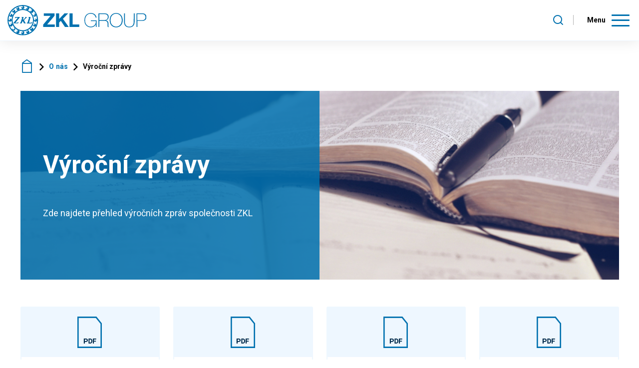

--- FILE ---
content_type: text/html; charset=utf-8
request_url: https://www.zkl.cz/cs/o-nas/vyrocni-zpravy
body_size: 7082
content:



<!DOCTYPE html>
<html>
<head>
    <meta charset="utf-8" />
    <meta name="viewport" content="width=device-width, initial-scale=1.0">
    <meta name="robots" content="index, follow" />

    <meta content="Výroční zprávy | ZKL Group" name="og:title" />
<meta content="/getmedia/31928313-f205-4b77-b35f-2414823896e1/open-graph.jpg.aspx?width=1200&amp;height=630&amp;ext=.jpg" name="og:image" />

    ﻿        <link rel="alternate" hreflang="cs-cz" href="https://www.zkl.cz/cs/o-nas/vyrocni-zpravy" />
        <link rel="alternate" hreflang="en-us" href="https://www.zkl.cz/en/o-nas/vyrocni-zpravy" />
        <link rel="alternate" hreflang="ru-ru" href="https://www.zkl.cz/ru/o-nas/vyrocni-zpravy" />
        <link rel="alternate" hreflang="es-es" href="https://www.zkl.cz/es/o-nas/vyrocni-zpravy" />
        <link rel="alternate" hreflang="de-de" href="https://www.zkl.cz/de/o-nas/vyrocni-zpravy" />
        <link rel="alternate" hreflang="x-default" href="https://www.zkl.cz/en/o-nas/vyrocni-zpravy" />


    <title>V&#253;ročn&#237; zpr&#225;vy | ZKL Group</title>

    <script>
        var webp = new Image(); webp.onerror = function () { document.getElementsByTagName('html')[0].classList.add('no-webp'); }; webp.onload = function () { document.getElementsByTagName('html')[0].classList.add('webp'); }; webp.src = '[data-uri]';
    </script>
    <link rel="preconnect" href="https://fonts.googleapis.com">
    <link rel="preconnect" href="https://fonts.gstatic.com" crossorigin>
    <link href="https://fonts.googleapis.com/css2?family=Roboto:wght@400;700&display=swap" rel="stylesheet">

    <!-- Google Tag Manager -->
<script>(function(w,d,s,l,i){w[l]=w[l]||[];w[l].push({'gtm.start':
new Date().getTime(),event:'gtm.js'});var f=d.getElementsByTagName(s)[0],
j=d.createElement(s),dl=l!='dataLayer'?'&l='+l:'';j.async=true;j.src=
'https://www.googletagmanager.com/gtm.js?id='+i+dl;f.parentNode.insertBefore(j,f);
})(window,document,'script','dataLayer','GTM-WFTZSDS');</script>
<!-- End Google Tag Manager -->


    <link href="/ZKL/media/system/css/main?v=Y38V_lRUOO7Z2G1qeimqBb9Poa7F0kCirBSS5MfHVfQ1" rel="stylesheet"/>

</head>
<body class="CSCZ Chrome" data-locale="cs-CZ">

    <!-- Google Tag Manager (noscript) -->
<noscript><iframe src="https://www.googletagmanager.com/ns.html?id=GTM-WFTZSDS"
height="0" width="0" style="display:none;visibility:hidden"></iframe></noscript>
<!-- End Google Tag Manager (noscript) -->

    
    

    
<header>
    <div class="header">
        <div class="header-logo">
            <a href="/cs/"><img src="/ZKL/media/system/img/logo.svg" alt="ZKL" /></a>
        </div>
        <nav class="header-menu">
            

    <ul>
        <li style="transition-delay: 80ms">
                <span class="">Produkty</span>

                <span class="menu-openner"></span>
    <ul>
        <li style="transition-delay: 80ms">
                <a href="/cs/produkty/kulickova-loziska" class="">Kuličkov&#225; ložiska</a>

        </li>
        <li style="transition-delay: 160ms">
                <a href="/cs/produkty/loziska-s-carovym-stykem" class="">Ložiska s č&#225;rov&#253;m stykem</a>

        </li>
        <li style="transition-delay: 240ms">
                <a href="/cs/produkty/specialni-loziska" class="">Speci&#225;ln&#237; ložiska</a>

        </li>
        <li style="transition-delay: 320ms">
                <a href="/odvetvi/zeleznice" class="">Ložiska pro kolejov&#225; vozidla</a>

        </li>
        <li style="transition-delay: 400ms">
                <a href="/odvetvi/vetrna-energie" class="">Ložiska pro větrnou energetiku</a>

        </li>
        <li style="transition-delay: 480ms">
                <a href="/cs/produkty/prislusenstvi-lozisek" class="">Př&#237;slušenstv&#237; ložisek</a>

        </li>
        <li style="transition-delay: 560ms">
                <a href="/cs/produkty/obecne-informace-pro-konstruktery" class="">Obecn&#233; informace pro konstrukt&#233;ry</a>

        </li>
    </ul>
        </li>
        <li style="transition-delay: 160ms">
                <a href="/cs/odvetvi" class="">Odvětv&#237;</a>

                <span class="menu-openner"></span>
    <ul>
        <li style="transition-delay: 80ms">
                <a href="/cs/odvetvi/vetrna-energie" class="">Větrn&#225; energie</a>

        </li>
        <li style="transition-delay: 160ms">
                <a href="/cs/industries/zeleznice" class="">Železnice</a>

        </li>
        <li style="transition-delay: 240ms">
                <a href="/cs/industries/ocelarny" class="">Ocel&#225;rny</a>

        </li>
        <li style="transition-delay: 320ms">
                <a href="/cs/industries/tezba-a-zpracovani-surovin" class="">Zpracov&#225;n&#237; surovin</a>

        </li>
        <li style="transition-delay: 400ms">
                <a href="/cs/industries/dulni-prumysl" class="">Důln&#237; průmysl</a>

        </li>
        <li style="transition-delay: 480ms">
                <a href="/cs/industries/zemedelstvi" class="">Zemědělstv&#237;</a>

        </li>
    </ul>
        </li>
        <li style="transition-delay: 240ms">
                <a href="/cs/sluzby" class="">Služby</a>

                <span class="menu-openner"></span>
    <ul>
        <li style="transition-delay: 80ms">
                <a href="/cs/sluzby/aplikacni_inzenyrstvi" class="">Aplikačn&#237; inžen&#253;rstv&#237;</a>

        </li>
        <li style="transition-delay: 160ms">
                <a href="/cs/sluzby/inzenyring" class="">Inžen&#253;ring</a>

        </li>
        <li style="transition-delay: 240ms">
                <a href="/cs/sluzby/zkusebnictvi" class="">Zkušebnictv&#237;</a>

        </li>
        <li style="transition-delay: 320ms">
                <a href="/cs/sluzby/soudni-znalectvi" class="">Soudn&#237; znalectv&#237;</a>

        </li>
        <li style="transition-delay: 400ms">
                <a href="/cs/sluzby/analyza_pricin_poruch" class="">Anal&#253;za př&#237;čin poruch</a>

        </li>
        <li style="transition-delay: 480ms">
                <a href="/cs/sluzby/renovace-lozisek" class="">Renovace ložisek repasov&#225;n&#237;m</a>

        </li>
        <li style="transition-delay: 560ms">
                <a href="/cs/sluzby/nabidka-vyzkumne-inovacni-kapacity" class="">Nab&#237;dka v&#253;zkumně-inovačn&#237; kapacity</a>

        </li>
    </ul>
        </li>
        <li style="transition-delay: 320ms">
                <a href="/cs/o-nas" class=" active">O n&#225;s</a>

                <span class="menu-openner"></span>
    <ul>
        <li style="transition-delay: 80ms">
                <a href="/cs/o-nas/struktura-koncernu" class="">Struktura koncernu</a>

        </li>
        <li style="transition-delay: 160ms">
                <a href="/cs/o-nas/vyrocni-zpravy" class=" active">V&#253;ročn&#237; zpr&#225;vy</a>

        </li>
        <li style="transition-delay: 240ms">
                <a href="/cs/o-nas/politika-kvality" class="">Certifik&#225;ty a politika IMS</a>

        </li>
        <li style="transition-delay: 320ms">
                <a href="/cs/o-nas/dotacni-programy" class="">Dotačn&#237; programy</a>

        </li>
        <li style="transition-delay: 400ms">
                <a href="/cs/o-nas/valne-hromady" class="">Valn&#233; hromady</a>

        </li>
    </ul>
        </li>
        <li style="transition-delay: 400ms">
                <a href="/cs/kariera" class="">Kari&#233;ra</a>

                <span class="menu-openner"></span>
    <ul>
        <li style="transition-delay: 80ms">
                <a href="/cs/kariera/volne-pozice" class="">Voln&#233; pozice</a>

        </li>
    </ul>
        </li>
        <li style="transition-delay: 480ms">
                <a href="/cs/kontakty" class="">Kontakty</a>

        </li>
    </ul>

            <div class="header-mobile-container">
                <div class="header-mobile-top">
                    <div class="header-login">
                        <a class="header-login-open" data-open="login-window" >Přihl&#225;šen&#237;</a>
                    </div>
                    <div class="header-language">
        <div class="language-selector" data-open-parent data-culture="cs-CZ">
        <div class="language-selector-current lang-item lang-cz" data-open="language-window">cz</div>
        <div class="header-window language-window" id="language-window">
            <div class="header-window-close"></div>
            <div class="header-window-inner">
                <div class="language-selector-items">
                        <div class="language-selector-item active">
                            <a href="https://www.zkl.cz/cs/o-nas/vyrocni-zpravy" class="lang-item lang-cz">
                                <span>cz</span>
                            </a>
                        </div>
                        <div class="language-selector-item">
                            <a href="https://www.zkl.cz/en/o-nas/vyrocni-zpravy" class="lang-item lang-us">
                                <span>en</span>
                            </a>
                        </div>
                        <div class="language-selector-item">
                            <a href="https://www.zkl.cz/ru/o-nas/vyrocni-zpravy" class="lang-item lang-ru">
                                <span>ru</span>
                            </a>
                        </div>
                        <div class="language-selector-item">
                            <a href="https://www.zkl.cz/es/o-nas/vyrocni-zpravy" class="lang-item lang-es">
                                <span>es</span>
                            </a>
                        </div>
                        <div class="language-selector-item">
                            <a href="https://www.zkl.cz/de/o-nas/vyrocni-zpravy" class="lang-item lang-de">
                                <span>de</span>
                            </a>
                        </div>
                </div>
            </div>
        </div>
    </div>

</div>
                </div>
                <div class="header-mobile-bottom">
                    
<div class="header-social">
    <div class="social-container">
        <div class="social-box">
            <a class="social-item social-facebook" href="https://www.facebook.com/zklgroup" target="_blank" rel="noopener"><span>Facebook</span></a>
        </div>
        <div class="social-box">
            <a class="social-item social-linkedin" href="https://www.linkedin.com/company/zkl-group/" target="_blank" rel="noopener"><span>Linkedin</span></a>
        </div>
        <div class="social-box">
            <a class="social-item social-youtube" href="https://www.youtube.com/channel/UC3_fTFszjIF0v4kC2oU2Ecw" target="_blank" rel="noopener"><span>Youtube</span></a>
        </div>
</div>
</div>
                </div>
            </div>
        </nav>

        <div class="header-right">
            <div class="header-search" data-open-parent>
                <a class="header-search-open" data-open="search-window"></a>
                
<div class="header-window search-window" id="search-window">
    <div class="header-window-close"></div>
    <div class="header-window-inner">
        <div class="pux-container header-search-container">
            <div class="header-search-inner" id="header-search">
                <form action="/cs/vyhledavani"
                      data-search
                      data-search-url="/cs/search/whisperer"
                      data-search-loading="immediate">
                    <div class="header-search-controls">
                        <input type="search" name="searchtext" class="small-search-controls-input search-panel-input" placeholder="Zadejte dotaz k vyhled&#225;n&#237;" data-search-input />
                        <button type="submit" class="header-search-submit" data-search-submit="">Pux.HeaderSearch.SearchButton</button>
                    </div>
                    <div class="small-search-results" data-search-results></div>
                </form>
            </div>
        </div>
    </div>
</div>


            </div>

            <div class="header-login" data-open-parent>
    <a class="header-login-open" data-open="login-window" >Přihl&#225;šen&#237;</a>
            <div class="header-window header-window-login login-window" id="login-window">
            <div class="header-window-close"></div>
            <div class="header-window-inner">
                <div class="header-window-inner-block">
                    <form action="/cs/account/login" data-ajax="true" data-ajax-begin="pux.account.formBegin(&#39;header-login-form&#39;)" data-ajax-complete="pux.account.formSuccess(&#39;header-login-form&#39;)" data-ajax-failure="pux.account.formFailure(&#39;header-login-form&#39;)" data-ajax-mode="replace" data-ajax-update="#login-form-header" data-ajax-url="/cs/account/login" id="login-form-header" method="post"><div class="header-login-form">
    <h4 class="mt-0">Přihlašen&#237;</h4>

    <div>
        <label class="required" for="Username">E-mail</label>
        <input data-val="true" data-val-maxlength="Pux.Login.Validation.MaxLength" data-val-maxlength-max="100" data-val-required="E-mail je povinný." id="Username" name="Username" type="text" value="" />
        <span class="field-validation-valid" data-valmsg-for="Username" data-valmsg-replace="true"></span>
    </div>
    <div>
        <label class="required" for="Password">Heslo</label>
        <input data-val="true" data-val-maxlength="Pux.Login.Validation.MaxLength" data-val-maxlength-max="100" data-val-required="Zadejte prosím své heslo" id="Password" name="Password" type="password" />
        <span class="field-validation-valid" data-valmsg-for="Password" data-valmsg-replace="true"></span>
    </div>
    <div class="mt-20 checkbox">
        <input data-val="true" data-val-required="The Zapamatovat field is required." id="StaySignedInHeader" name="StaySignedIn" type="checkbox" value="true" /><input name="StaySignedIn" type="hidden" value="false" />
        <label for="StaySignedInHeader">Zapamatovat</label>
    </div>
    <div class="header-login-form-option mt-20 mb-20">
        <a href="/cs/account/requestpasswordreset">Zapomněli jste heslo?</a>
    </div>
    <div class="header-login-form-option mb-10">
        <button type="submit" class="btn btn-primary btn-ajax">Přihl&#225;sit se</button>
    </div>

    <input data-val="true" data-val-required="The IsCurrentDocumentProduct field is required." id="IsCurrentDocumentProduct" name="IsCurrentDocumentProduct" type="hidden" value="False" />
    <input id="NodeAliasPath" name="NodeAliasPath" type="hidden" value="/O-nas/Vyrocni-zpravy" />
    <input id="ProductUrl" name="ProductUrl" type="hidden" value="/o-nas" />

    <input name="__RequestVerificationToken" type="hidden" value="vjBhWSb4oE7l5OwaCzkPPHO45bswW646jbEFejHrJpPwJV4wrsA9IflIF4L4rYo90qoBXGzZleG4qQyZAP73nIwOKaq2V4tQQAf0UDo_Hsc1" />

    <input type="hidden" name="source" value="header" />
</div>
</form>
                </div>
            </div>
        </div>
    <div class="header-window header-window-login " id="user-window" data-preview-url="/user/account/header-navigation">
        <div class="header-window-close"></div>
        <div class="header-window-inner" id="user-window-inner">

        </div>
    </div>
</div>

            
<div class="header-social">
    <div class="social-container">
        <div class="social-box">
            <a class="social-item social-facebook" href="https://www.facebook.com/zklgroup" target="_blank" rel="noopener"><span>Facebook</span></a>
        </div>
        <div class="social-box">
            <a class="social-item social-linkedin" href="https://www.linkedin.com/company/zkl-group/" target="_blank" rel="noopener"><span>Linkedin</span></a>
        </div>
        <div class="social-box">
            <a class="social-item social-youtube" href="https://www.youtube.com/channel/UC3_fTFszjIF0v4kC2oU2Ecw" target="_blank" rel="noopener"><span>Youtube</span></a>
        </div>
</div>
</div>

            <div class="header-language">
        <div class="language-selector" data-open-parent data-culture="cs-CZ">
        <div class="language-selector-current lang-item lang-cz" data-open="language-window">cz</div>
        <div class="header-window language-window" id="language-window">
            <div class="header-window-close"></div>
            <div class="header-window-inner">
                <div class="language-selector-items">
                        <div class="language-selector-item active">
                            <a href="https://www.zkl.cz/cs/o-nas/vyrocni-zpravy" class="lang-item lang-cz">
                                <span>cz</span>
                            </a>
                        </div>
                        <div class="language-selector-item">
                            <a href="https://www.zkl.cz/en/o-nas/vyrocni-zpravy" class="lang-item lang-us">
                                <span>en</span>
                            </a>
                        </div>
                        <div class="language-selector-item">
                            <a href="https://www.zkl.cz/ru/o-nas/vyrocni-zpravy" class="lang-item lang-ru">
                                <span>ru</span>
                            </a>
                        </div>
                        <div class="language-selector-item">
                            <a href="https://www.zkl.cz/es/o-nas/vyrocni-zpravy" class="lang-item lang-es">
                                <span>es</span>
                            </a>
                        </div>
                        <div class="language-selector-item">
                            <a href="https://www.zkl.cz/de/o-nas/vyrocni-zpravy" class="lang-item lang-de">
                                <span>de</span>
                            </a>
                        </div>
                </div>
            </div>
        </div>
    </div>

</div>
        </div>

        <div class="header-hamburger">
            <span class="hamburger-helper-text">Menu</span>
            <a class="open-menu"><span></span></a>
        </div>
    </div>
</header>
<div class="header-spacing"></div>

    <!-- Main Content -->
    <main>
        

    <div class="breadcrumbs">
        <div class="pux-container">
            <div class="breadcrumbs-inner">
                    <div class="breadcrumbs-item breadcrumbs-first-item">
                        <a href="/cs/">ZKL</a>
                    </div>
                    <span class="breadcrumbs-separator icon-chevron2"></span>
                    <div class="breadcrumbs-item ">
                        <a href="/cs/o-nas">O nás</a>
                    </div>
                    <span class="breadcrumbs-separator icon-chevron2"></span>
                <div class="breadcrumbs-item breadcrumbs-item-last">
                    <span>Výroční zprávy</span>
                </div>
            </div>
        </div>
    </div>

<div class="section-container" >
    <div class="pux-container ">
    
    <div class="top-image">
        <img class="top-image-photo-respo" data-lazy-type="img" data-img="/ZKL/media/static-media/3d0ff8e1-fb91-4482-bebe-9d3041e46c61@w1920.jpg" data-webp="/ZKL/media/static-media/3d0ff8e1-fb91-4482-bebe-9d3041e46c61@w1920.webp" alt="V&#253;ročn&#237; zpr&#225;vy" />
        <img class="top-image-photo" data-lazy-type="img" data-img="/ZKL/media/static-media/3d0ff8e1-fb91-4482-bebe-9d3041e46c61@w1920.jpg" data-webp="/ZKL/media/static-media/3d0ff8e1-fb91-4482-bebe-9d3041e46c61@w1920.webp" alt="V&#253;ročn&#237; zpr&#225;vy" />
        <div class="top-image-inner">
            <div class="top-image-content">
                <div class="top-image-content-text">
                    <h1>V&#253;ročn&#237; zpr&#225;vy</h1>
                    <br />
Zde najdete přehled výročních zpráv společnosti ZKL
                </div>
            </div>
        </div>
    </div>
    
    
    </div>
    
</div>

<div class="pux-container">
    <div class="report-container mt-60 mb-50">
            <div class="report-box">
                <a href="/getmedia/7b9928d8-0db2-4a63-a583-b73a8f4c08f2/vyrocni_zprava_zkl_group_2023_CZ.pdf.aspx?ext=.pdf" target="_blank" class="report-item text-middle">
                    <div class="report-item-ico"><span class="icon-icon-PDF-zkl"><span class="path1"></span><span class="path2"></span></span></div>
                    <div class="report-item-content">
                        <div class="report-item-description">V&#253;ročn&#237; zpr&#225;va ZKL Group 2023</div>
                        <div class="report-item-link"><span class="link link-arrow">St&#225;hnout soubor</span></div>
                    </div>
                </a>
            </div>
            <div class="report-box">
                <a href="/getmedia/c0fb9c4d-ca0c-4d37-b8cd-8f39a54be0f0/vyrocni_zprava_zkl_group_2022_CZ.pdf.aspx?ext=.pdf" target="_blank" class="report-item text-middle">
                    <div class="report-item-ico"><span class="icon-icon-PDF-zkl"><span class="path1"></span><span class="path2"></span></span></div>
                    <div class="report-item-content">
                        <div class="report-item-description">V&#253;ročn&#237; zpr&#225;va ZKL Group 2022</div>
                        <div class="report-item-link"><span class="link link-arrow">St&#225;hnout soubor</span></div>
                    </div>
                </a>
            </div>
            <div class="report-box">
                <a href="/getmedia/f12c56ae-5bfe-4f69-af1e-d21c1baefe16/vyrocni_zprava_zkl_group_2021_CZ.pdf.aspx?ext=.pdf" target="_blank" class="report-item text-middle">
                    <div class="report-item-ico"><span class="icon-icon-PDF-zkl"><span class="path1"></span><span class="path2"></span></span></div>
                    <div class="report-item-content">
                        <div class="report-item-description">V&#253;ročn&#237; zpr&#225;va ZKL Group 2021</div>
                        <div class="report-item-link"><span class="link link-arrow">St&#225;hnout soubor</span></div>
                    </div>
                </a>
            </div>
            <div class="report-box">
                <a href="/getmedia/3862a5d3-8fae-4bdb-adb2-8b207741a3db/vyrocni_zprava_zkl_group_2020_CZ_1.pdf.aspx?ext=.pdf" target="_blank" class="report-item text-middle">
                    <div class="report-item-ico"><span class="icon-icon-PDF-zkl"><span class="path1"></span><span class="path2"></span></span></div>
                    <div class="report-item-content">
                        <div class="report-item-description">V&#253;ročn&#237; zpr&#225;va ZKL Group 2020</div>
                        <div class="report-item-link"><span class="link link-arrow">St&#225;hnout soubor</span></div>
                    </div>
                </a>
            </div>
            <div class="report-box">
                <a href="/getmedia/1dd69044-7041-4415-9841-8dbcbfda409f/vyrocni_zprava_zkl_group_2019_CZ_1.pdf.aspx?ext=.pdf" target="_blank" class="report-item text-middle">
                    <div class="report-item-ico"><span class="icon-icon-PDF-zkl"><span class="path1"></span><span class="path2"></span></span></div>
                    <div class="report-item-content">
                        <div class="report-item-description">V&#253;ročn&#237; zpr&#225;va ZKL Group 2019</div>
                        <div class="report-item-link"><span class="link link-arrow">St&#225;hnout soubor</span></div>
                    </div>
                </a>
            </div>
            <div class="report-box">
                <a href="/getmedia/d777a86f-906d-4efa-b607-1b3947bdb1b1/vyrocni_zprava_zkl_group_2018_CZ.pdf.aspx?ext=.pdf" target="_blank" class="report-item text-middle">
                    <div class="report-item-ico"><span class="icon-icon-PDF-zkl"><span class="path1"></span><span class="path2"></span></span></div>
                    <div class="report-item-content">
                        <div class="report-item-description">V&#253;ročn&#237; zpr&#225;va ZKL Group 2018</div>
                        <div class="report-item-link"><span class="link link-arrow">St&#225;hnout soubor</span></div>
                    </div>
                </a>
            </div>
    </div>
</div>



        <!-- Modal IE not supported-->
<div id="ie-warning-modal">
    <div class="overlay">
        <div class="modal-body">
            <div class="modal-header">
                <h2 class="modal-title mt-0 mb-0">V&#225;š prohl&#237;žeč IE11 plně nepodporuje zobrazen&#237; tohoto webu</h2>
                <button type="button" class="close">
                    <span>&times;</span>
                </button>
            </div>
            <div class="perex">Pro spr&#225;vn&#233; fungov&#225;n&#237; si st&#225;hněte někter&#253; z n&#225;sleduj&#237;c&#237;ch prohl&#237;žečů</div>
            <ul>
                <li><a href="https://www.google.com/intl/cs_CZ/chrome/" target="_blank">Chrome</a></li>
                <li><a href="https://www.mozilla.org/cs/firefox/new/" target="_blank">Firefox</a></li>
            </ul>
            <div class="modal-footer">
                <button type="button" class="btn btn-primary btn-accept-warning">Rozum&#237;m</button>
            </div>
        </div>
    </div>
</div><!-- End of Modal IE not supported-->
    </main>
    <!-- End of Main Content -->

    <div class="section-container" >
    
    <div class='white-box'>

<footer>
    <div class="footer-menu-top">
        <div class="pux-container">
            <div class="footer-menu-top-inner">
                <ul>
        <li>
            <a href="/cs/novinky">Novinky</a>
        </li>
        <li>
            <a href="/cs/casopis">Časopis</a>
        </li>
        <li>
            <a href="/cs/dodavatele">Dodavatel&#233;</a>
        </li>
        <li>
            <a href="/cs/ochranna-znamka">Ochrann&#225; zn&#225;mka</a>
        </li>
        <li>
            <a href="/cs/prodejni-sit">Distribučn&#237; s&#237;ť</a>
        </li>
</ul>
            </div>
        </div>
    </div>
    <div class="pux-container">
        <div class="footer-inner">
            <div class="footer-menu-bottom">
                <ul>
	<li><a href="/cs/gdpr">GDPR</a></li>
	<li><a href="/cs/smluvni-podminky">Smluvní podmínky</a></li>
	<li><a href="/Vseobecne-obchodni-podminky">Všeobecné obchodní podmínky</a></li>
	<li><a href="/Vseobecne-obchodni-podminky-sluzby">Všeobecné obchodní podmínky služby</a></li>
	<li><a href="/Vseobecne-nakupni-podminky">Všeobecné nákupní podmínky</a></li>
	<li><a href="/O-nas/Politika-kvality">Certifikáty</a></li>
	<li><a href="/Whistleblowing">Whistleblowing</a></li>
</ul>

            </div>
            <div class="footer-copyright-container">
                <div class="copyright-left">
                    Copyright © 2024 ZKL, a.s.
                </div>
                <div class="copyright-right">
                    <a href="https://www.puxdesign.cz/cz/firemni-weby" rel="noopener" target="_BLANK">Funkční firemní weby na míru</a> – PUXdesign.
                </div>
            </div>
        </div>
    </div>
</footer>    
    </div>
    
    
</div>


    <script type="application/ld+json">{
  "@context": "http://schema.org",
  "@type": "Organization",
  "name": "ZKL, a.s.",
  "url": "www.zkl.cz",
  "logo": {
    "@context": "http://schema.org",
    "@type": "ImageObject",
    "url": "/ZKL/media/system/img/logo.svg"
  },
  "email": "info@zkl.cz",
  "faxNumber": "",
  "telephone": "+420 544 135 103",
  "sameAs": []
}</script>

    
    

    <script src="/ZKL/media/system/js/main?v=8FSs6y-hU1GWRvSAsMiudkeJFqFYCSI1Kgh1CaVYCs81"></script>


<script src="/kentico/bundles/forms/scripts?v=hFzNCqbVImPyhBNyUxepP_hlNX5nCGeOa3VUY8M1cSE1"></script>

    

    <script type="text/javascript" src="/ZKL/media/system/react/_vendor.js"></script>
    <script type="text/javascript" src="/ZKL/media/system/react/react-bundle.js"></script>
    
</body>
</html>


--- FILE ---
content_type: application/javascript
request_url: https://www.zkl.cz/ZKL/media/system/js/require/pux-account.js
body_size: 780
content:
pux=window.pux||{},pux.account=window.pux.account||{},pux.account.loginLoader=function(e){$("#retrieve-password-container-"+e).parents(".login-form-container").addClass("loading")},pux.account.retrievePassword=function(e){var n=$("#retrieve-password-container-"+e),a=n.parent().find(".login-form");n.parents(".login-form-container").removeClass("loading"),n.addClass("open"),a.addClass("login-hide"),$(".hide-forgotten").on("click",(function(){n.removeClass("open"),a.removeClass("login-hide")}))},pux.account.disableLoading=function(e){$("."+e).find(".btn").removeClass("loading")},pux.account.formBegin=function(e){$("."+e).find(".btn").addClass("loading")},pux.account.formFailure=function(e){pux.account.disableLoading(e)},pux.account.formSuccess=function(e){pux.account.disableLoading(e)},pux.account.loginSubmit=function(){$(".login-form-container form").unbind("submit").on("submit",(function(e){var n=$(this);if(n.valid()){if(n.parents(".login-form-container").addClass("loading"),n.data("ajaxvalidate")){var a=this.action.split("?")[0]+"?ajax=true&returnUrl="+encodeURIComponent(window.location.pathname),o=n.find(".login-form-message"),i=n.serialize();$.ajax({url:a,type:"post",dataType:"json",data:i,success:function(e){e.success?(pux.account.leadHubIdentify(e.email),window.location.replace(e.successPage)):(o.text(e.errorMessage),n.parents(".login-form-container").removeClass("loading"))}}),e.preventDefault()}}else e.preventDefault()}))},pux.account.leadHubIdentify=function(e){},pux.account.tabs=function(){var e=$(".account-menu-item-inner");e.length&&e.on("click",(function(){var e=$(this),n=e.data("tab");$(".account-menu-item-inner.active, .account-tabs-item.active").removeClass("active"),$(".success-message, .validation-summary-errors").remove(),e.addClass("active"),pux.helpers.changeUrl.updateUrlParameter("tab",n),$("#"+n).addClass("active")}))},pux.account.deliveryAddressForm=function(){var e=adddressesJson;$("#deliveryAddressDropdown").on("change",(function(){var n=e[this.value]||{};$("#delivery-address-name").val(n.AddressPersonalName||""),$("#delivery-address-telephonenumber").val(n.AddressPhone||""),$("#delivery-address-streethousenumber").val(n.AddressLine1||""),$("#delivery-address-city").val(n.AddressCity||""),$("#delivery-address-zipcode").val(n.AddressZip||""),$("#delivery-address-countries").val(n.AddressCountryID||0),$("#delivery-address-countries").selectric("refresh"),$("#ID").val(this.value)}))},pux.account.init=function(){pux.account.loginSubmit(),pux.account.tabs(),pux.account.deliveryAddressForm()};

--- FILE ---
content_type: application/javascript
request_url: https://www.zkl.cz/ZKL/media/system/react/react-bundle.js
body_size: 209659
content:
!function e(t,r,n){function o(i,s){if(!r[i]){if(!t[i]){var u="function"==typeof require&&require;if(!s&&u)return u(i,!0);if(a)return a(i,!0);var l=new Error("Cannot find module '"+i+"'");throw l.code="MODULE_NOT_FOUND",l}var c=r[i]={exports:{}};t[i][0].call(c.exports,(function(e){return o(t[i][1][e]||e)}),c,c.exports,e,t,r,n)}return r[i].exports}for(var a="function"==typeof require&&require,i=0;i<n.length;i++)o(n[i]);return o}({1:[function(e,t,r){"use strict";var n,o=(n=function(e,t){return(n=Object.setPrototypeOf||{__proto__:[]}instanceof Array&&function(e,t){e.__proto__=t}||function(e,t){for(var r in t)t.hasOwnProperty(r)&&(e[r]=t[r])})(e,t)},function(e,t){function r(){this.constructor=e}n(e,t),e.prototype=null===t?Object.create(t):(r.prototype=t.prototype,new r)}),a=function(e){return e&&e.__esModule?e:{default:e}};Object.defineProperty(r,"__esModule",{value:!0});var i=a(e("react")),s=function(e){try{return ZKL.rs.get(e)||e}catch(t){return console.log(t),e}};function u(e,t){var r;return r=e?(r=(r=(r=(r=String(e).replace(/(\r\n|\n|\r|\s+|\t|&nbsp;)/gm," ")).replace(/,/g,",")).replace(/"/g,'"')).replace(/'/g,"'")).replace(/ +(?= )/g,""):"",t&&t.toLowerCase().indexOf("date")>-1&&(r=r.replaceAll("/",".")),r}var l=function(e){function t(t){return e.call(this,t)||this}return o(t,e),t.prototype.componentDidMount=function(){},t.prototype.handleFilter=function(e,t){var r=this.props.filters.get(t);if(!r||!e.target)return!1;var n=e.target.value.replace(/\,/,".");"checkbox"===e.target.type&&(e.target.checked||(n=null)),r(n)},t.prototype.getDefaultValue=function(e){var t=this.props.activeFilters[e];return t&&t.filterVal?t.filterVal:""},t.prototype.clearFilters=function(){var e=this;Object.keys(this.props.activeFilters).forEach((function(t,r){var n=e.props.activeFilters[t].filterVal,o=e.props.filters.get(t);n&&o("")}))},t.prototype.createCSV=function(){var e=this;this.props.allData&&this.props.columns&&this.props.allData().then((function(t){var r=t.data,n=e.props.columns.columns.filter((function(e){return"OrderAmount"!==e.dataField})),o=n.map((function(e){return e.dataField})),a=n.map((function(e){return u(e.text)})).join(";")+"\n";a+=r.map((function(e){return o.map((function(t){return u(e[t],t)||""})).join(";")})).join("\n");var i=document.createElement("a"),s=new Blob(["\ufeff"+a],{type:"text/csv;charset=utf-8"}),l=URL.createObjectURL(s);i.href=l,i.setAttribute("download","orders.csv"),i.click()}))},t.prototype.render=function(){var e=this;return i.default.createElement("div",{className:"account-filter mt-30"},i.default.createElement("div",{className:"account-filter-main filter-xl"},i.default.createElement("div",{className:"account-filter-item"},i.default.createElement("label",{htmlFor:"filterOrder1"},s("ZKL.Order.Filter.Label.Number")),i.default.createElement("input",{type:"text",id:"filterOrder1",value:this.getDefaultValue("ProductName"),onChange:function(t){return e.handleFilter(t,"ProductName")},placeholder:s("ZKL.Order.Filter.Placeholder.Number")})),i.default.createElement("div",{className:"account-filter-item"},i.default.createElement("label",{htmlFor:"filterOrder2"},s("ZKL.Order.Filter.Label.OrderNumber")),i.default.createElement("input",{type:"text",id:"filterOrder2",value:this.getDefaultValue("CustomerOrderNumber"),onChange:function(t){return e.handleFilter(t,"CustomerOrderNumber")},placeholder:s("ZKL.Order.Filter.Placeholder.OrderNumber")})),i.default.createElement("div",{className:"account-filter-item"},i.default.createElement("label",{htmlFor:"filterOrder3"},s("ZKL.Order.Filter.Label.SAP")),i.default.createElement("input",{type:"text",id:"filterOrder3",value:this.getDefaultValue("ErpId"),onChange:function(t){return e.handleFilter(t,"ErpId")},placeholder:s("ZKL.Order.Filter.Placeholder.SAP")})),i.default.createElement("div",{className:"account-filter-item"},i.default.createElement("div",null),i.default.createElement("div",{className:"account-filter-item-checkbox checkbox"},i.default.createElement("input",{type:"checkbox",id:"filterOrder4",value:"1",onChange:function(t){return e.handleFilter(t,"AmountExpedited")},placeholder:s("ZKL.Order.Filter.Placeholder.AmountExpedited")}),i.default.createElement("label",{htmlFor:"filterOrder4"},s("ZKL.Order.Filter.Label.AmountExpedited"))))),i.default.createElement("div",{className:"account-filter-clear"},i.default.createElement("a",{onClick:function(){return e.clearFilters()},className:"table-clear-filter"},s("ZKL.Filter.Clear"))," | ",i.default.createElement("a",{className:"table-csv",onClick:function(t){return e.createCSV()}},s("ZKL.Table.CSV"))))},t}(i.default.Component);r.default=l},{react:"react"}],2:[function(e,t,r){"use strict";var n,o=(n=function(e,t){return(n=Object.setPrototypeOf||{__proto__:[]}instanceof Array&&function(e,t){e.__proto__=t}||function(e,t){for(var r in t)t.hasOwnProperty(r)&&(e[r]=t[r])})(e,t)},function(e,t){function r(){this.constructor=e}n(e,t),e.prototype=null===t?Object.create(t):(r.prototype=t.prototype,new r)}),a=function(e){return e&&e.__esModule?e:{default:e}};Object.defineProperty(r,"__esModule",{value:!0});var i=a(e("react")),s=a(e("./pux-react-select")),u=function(e){try{return ZKL.rs.get(e)||e}catch(t){return console.log(t),e}},l=function(e){function t(t){var r=e.call(this,t)||this;return r.state={columns:r.props.columns,filterValues:new Map,conditions:[{value:"<",text:u("ZKL.Filter.LessThan")},{value:"<=",text:u("ZKL.Filter.LessThanOrEqual")},{value:"=",text:u("ZKL.Filter.IsEqual")},{value:"!=",text:u("ZKL.Filter.IsNotEqual")},{value:">=",text:u("ZKL.Filter.IsGreatherOrEqual")},{value:">",text:u("ZKL.Filter.IsGreather")},{value:"between",text:u("ZKL.Filter.Between"),addInput:!0},{value:"notbetween",text:u("ZKL.Filter.NotBetween"),addInput:!0},{value:"empty",text:u("ZKL.Filter.Empty")},{value:"notempty",text:u("ZKL.Filter.NotEmpty")}]},r.getDefaultValue=r.getDefaultValue.bind(r),r}return o(t,e),t.prototype.componentDidMount=function(){},t.prototype.handleFilter=function(e,t,r,n){var o=this.props.filters.get(t);if(!o||!e.target)return!1;var a=e.target.value.replace(/\,/,".");if(!r)return o(a);var i=this.props.activeFilters[t];if(i){var s=i.filterVal;if(s){var u=s.split("--");n?u[1]=a:u[0]=a,s=0===u.filter((function(e){return!!e})).length?"":u.join("--")}else{var l=new Array(2);n?l[1]=a:l[0]=a,s=0===l.filter((function(e){return!!e})).length?"":l.join("--")}o(s)}},t.prototype.getFilterValue=function(e,t){var r=this.props.activeFilters[e];return r&&r.filterVal?t?r.filterVal.split("--"):r.filterVal:""},t.prototype.getDefaultValue=function(e){var t=this.props.activeFilters[e];if(t?t&&"LIKE"===t.comparator&&(t.comparator="="):t={comparator:"="},!t.filterVal)return t.comparator;var r=this.state.conditions.find((function(e){return e.value===t.comparator}));return r?r.value:t.comparator},t.prototype.getCorrectValue=function(e,t){return e?Array.isArray(e)?e[t]||"":e:""},t.prototype.isDouble=function(e){var t=this.props.activeFilters[e];return!!t&&["between","notbetween"].indexOf(t.comparator)>-1},t.prototype.isColumnActive=function(e){try{return this.state.columns.columns.some((function(t){return t.dataField===e}))}catch(e){return console.log(e),!1}},t.prototype.render=function(){var e=this,t="PrumerDiry_0du_mm",r="VnejsiPrumer_0Du_mm",n="Sirka_Bu_mm",o=this.isDouble(t),a=this.isDouble(r),l=this.isDouble(n);return i.default.createElement("div",{className:"main-filter-container"},i.default.createElement("h2",null,u("ZKL.Filter.Title")),i.default.createElement("div",{className:"main-filter-container-inner"},i.default.createElement("div",{className:"main-filter-box filter-box-first"},i.default.createElement("div",{className:"main-filter-item"},i.default.createElement("label",{htmlFor:"filter1"},u("ZKL.Filter.Label1")),i.default.createElement("input",{id:"filter1",type:"text",placeholder:u("ZKL.Filter.Placeholder1"),onChange:function(t){return e.handleFilter(t,"ProductIdentifier")},value:this.getFilterValue("ProductIdentifier")}))),this.isColumnActive(t)&&i.default.createElement("div",{className:"main-filter-box"},i.default.createElement("div",{className:"main-filter-item"},i.default.createElement("label",{htmlFor:"filter2"},u("ZKL.Filter.Label2First")),i.default.createElement("input",{id:"filter2",type:"number",placeholder:u("ZKL.Filter.Placeholder2"),onChange:function(t){return e.handleFilter(t,"PrumerDiry_0du_mm",o,!1)},value:this.getCorrectValue(this.getFilterValue("PrumerDiry_0du_mm",o),0)})),i.default.createElement("div",{className:"main-filter-item"},i.default.createElement("label",{htmlFor:"filter3"},u("ZKL.Filter.Label2Second")),i.default.createElement(s.default,{id:"react-table-select",options:this.state.conditions,onChange:function(t){return e.props.changeComparator("PrumerDiry_0du_mm",t)},defaultValue:this.getDefaultValue("PrumerDiry_0du_mm"),selectedOption:{value:"=",text:u("ZKL.Filter.IsEqual")}}),o&&i.default.createElement("input",{id:"filter6",className:"mt-20",type:"number",placeholder:u("ZKL.Filter.Placeholder5"),onChange:function(t){return e.handleFilter(t,"PrumerDiry_0du_mm",o,!0)},value:this.getCorrectValue(this.getFilterValue("PrumerDiry_0du_mm",o),1)}))),this.isColumnActive(r)&&i.default.createElement("div",{className:"main-filter-box"},i.default.createElement("div",{className:"main-filter-item"},i.default.createElement("label",{htmlFor:"filter4"},u("ZKL.Filter.Label3First")),i.default.createElement("input",{id:"filter4",type:"number",placeholder:u("ZKL.Filter.Placeholder3"),onChange:function(t){return e.handleFilter(t,"VnejsiPrumer_0Du_mm",a,!1)},value:this.getCorrectValue(this.getFilterValue("VnejsiPrumer_0Du_mm",a),0)})),i.default.createElement("div",{className:"main-filter-item"},i.default.createElement("label",{htmlFor:"filter5"},u("ZKL.Filter.Label3Second")),i.default.createElement(s.default,{id:"react-table-select",options:this.state.conditions,onChange:function(t){return e.props.changeComparator("VnejsiPrumer_0Du_mm",t)},defaultValue:this.getDefaultValue("VnejsiPrumer_0Du_mm")}),a&&i.default.createElement("input",{id:"filter6",className:"mt-20",type:"number",placeholder:u("ZKL.Filter.Placeholder5"),onChange:function(t){return e.handleFilter(t,"VnejsiPrumer_0Du_mm",a,!0)},value:this.getCorrectValue(this.getFilterValue("VnejsiPrumer_0Du_mm",a),1)}))),this.isColumnActive(n)&&i.default.createElement("div",{className:"main-filter-box"},i.default.createElement("div",{className:"main-filter-item"},i.default.createElement("label",{htmlFor:"filter6"},u("ZKL.Filter.Label4First")),i.default.createElement("input",{id:"filter6",type:"number",placeholder:u("ZKL.Filter.Placeholder4"),onChange:function(t){return e.handleFilter(t,"Sirka_Bu_mm",l,!1)},value:this.getCorrectValue(this.getFilterValue("Sirka_Bu_mm",l),0)})),i.default.createElement("div",{className:"main-filter-item"},i.default.createElement("label",{htmlFor:"filter7"},u("ZKL.Filter.Label4Second")),i.default.createElement(s.default,{id:"react-table-select",options:this.state.conditions,onChange:function(t){return e.props.changeComparator("Sirka_Bu_mm",t)},defaultValue:this.getDefaultValue("Sirka_Bu_mm")}),l&&i.default.createElement("input",{id:"filter6",className:"mt-20",type:"number",placeholder:u("ZKL.Filter.Placeholder5"),onChange:function(t){return e.handleFilter(t,"Sirka_Bu_mm",l,!0)},value:this.getCorrectValue(this.getFilterValue("Sirka_Bu_mm",l),1)})))))},t}(i.default.Component);r.default=l},{"./pux-react-select":6,react:"react"}],3:[function(e,t,r){"use strict";var n,o=(n=function(e,t){return(n=Object.setPrototypeOf||{__proto__:[]}instanceof Array&&function(e,t){e.__proto__=t}||function(e,t){for(var r in t)t.hasOwnProperty(r)&&(e[r]=t[r])})(e,t)},function(e,t){function r(){this.constructor=e}n(e,t),e.prototype=null===t?Object.create(t):(r.prototype=t.prototype,new r)}),a=function(e){return e&&e.__esModule?e:{default:e}};Object.defineProperty(r,"__esModule",{value:!0});var i=a(e("react")),s=$("[data-currency]").attr("data-currency"),u=function(e){try{return ZKL.rs.get(e)||e}catch(t){return console.log(t),e}},l=function(e){return{__html:e}};function c(e,t){var r;return r=e?(r=(r=(r=(r=(r=String(e).replace(/(\r\n|\n|\r|\s+|\t|&nbsp;)/gm," ")).replace(/(<([^>]+)>)/gi,"")).replace(/,/g,",")).replace(/"/g,'"')).replace(/'/g,"'")).replace(/ +(?= )/g,""):"",t&&"price"===t.toLowerCase()&&s&&(r=r.replace(".",",")),t&&t.toLowerCase().indexOf("date")>-1&&(r=r.replaceAll("/",".")),r}var f=function(e){function t(t){return e.call(this,t)||this}return o(t,e),t.prototype.componentDidMount=function(){},t.prototype.handleFilter=function(e,t){var r=this.props.filters.get(t);if(!r||!e.target)return!1;r(e.target.value.replace(/\,/,"."))},t.prototype.getDefaultValue=function(e){var t=this.props.activeFilters[e];return t&&t.filterVal?t.filterVal:""},t.prototype.createCSV=function(){var e=this;this.props.allData&&this.props.columns&&this.props.allData().then((function(t){var r=t.data,n=e.props.columns.columns.filter((function(e){return"OrderAmount"!==e.dataField})),o=n.map((function(e){return e.dataField})),a=n.map((function(e){return c(e.text)})).join(";")+"\n";a+=r.map((function(e){return o.map((function(t){return c(e[t],t)||""})).join(";")})).join("\n");var i=document.createElement("a"),s=new Blob(["\ufeff"+a],{type:"text/csv;charset=UTF-8;"}),u=URL.createObjectURL(s);i.href=u,i.setAttribute("download","productionPlan.csv"),i.click()}))},t.prototype.render=function(){var e,t=this;return i.default.createElement("div",{className:"account-filter mt-30"},i.default.createElement("div",{className:"account-filter-main filter-xl"},i.default.createElement("div",{className:"account-filter-item"},i.default.createElement("label",{htmlFor:"filterStock1"},u("ZKL.ProductionPlan.Filter.Label.Number")),i.default.createElement("input",{type:"text",id:"filterStock1",value:this.getDefaultValue("Name"),onChange:function(e){return t.handleFilter(e,"Name")},placeholder:u("ZKL.ProductionPlan.Filter.Placeholder.Number")})),i.default.createElement("div",{className:"account-filter-item info-item"},i.default.createElement("div",{className:"info-box"},i.default.createElement("div",{className:"info-box-text"},(e=u("ZKL.ProductionPlan.Info"),i.default.createElement("span",{dangerouslySetInnerHTML:l(e)})))))),i.default.createElement("div",{className:"account-filter-clear"},i.default.createElement("a",{className:"table-csv",onClick:function(e){return t.createCSV()}},u("ZKL.Table.CSV"))))},t}(i.default.Component);r.default=f},{react:"react"}],4:[function(e,t,r){"use strict";var n,o=(n=function(e,t){return(n=Object.setPrototypeOf||{__proto__:[]}instanceof Array&&function(e,t){e.__proto__=t}||function(e,t){for(var r in t)t.hasOwnProperty(r)&&(e[r]=t[r])})(e,t)},function(e,t){function r(){this.constructor=e}n(e,t),e.prototype=null===t?Object.create(t):(r.prototype=t.prototype,new r)}),a=function(e){return e&&e.__esModule?e:{default:e}};Object.defineProperty(r,"__esModule",{value:!0});var i=a(e("react")),s=$("[data-currency]").attr("data-currency"),u=function(e){try{return ZKL.rs.get(e)||e}catch(t){return console.log(t),e}};function l(e,t){var r;return r=e?(r=(r=(r=(r=String(e).replace(/(\r\n|\n|\r|\s+|\t|&nbsp;)/gm," ")).replace(/,/g,",")).replace(/"/g,'"')).replace(/'/g,"'")).replace(/ +(?= )/g,""):"",t&&"price"===t.toLowerCase()&&s&&(r=r.replace(".",",")),t&&t.toLowerCase().indexOf("date")>-1&&(r=r.replaceAll("/",".")),r}var c=function(e){function t(t){return e.call(this,t)||this}return o(t,e),t.prototype.componentDidMount=function(){},t.prototype.handleFilter=function(e,t){var r=this.props.filters.get(t);if(!r||!e.target)return!1;r(e.target.value.replace(/\,/,"."))},t.prototype.getDefaultValue=function(e){var t=this.props.activeFilters[e];return t&&t.filterVal?t.filterVal:""},t.prototype.createCSV=function(){var e=this;this.props.allData&&this.props.columns&&this.props.allData().then((function(t){var r=t.data,n=e.props.columns.columns.filter((function(e){return"OrderAmount"!==e.dataField})),o=n.map((function(e){return e.dataField})),a=n.map((function(e){return l(e.text)})).join(";")+"\n";a+=r.map((function(e){return o.map((function(t){return l(e[t],t)||""})).join(";")})).join("\n");var i=document.createElement("a"),s=new Blob(["\ufeff"+a],{type:"text/csv;charset=UTF-8;"}),u=URL.createObjectURL(s);i.href=u,i.setAttribute("download","stock.csv"),i.click()}))},t.prototype.render=function(){var e=this;return i.default.createElement("div",{className:"account-filter mt-30"},i.default.createElement("div",{className:"account-filter-main filter-xl"},i.default.createElement("div",{className:"account-filter-item"},i.default.createElement("label",{htmlFor:"filterStock1"},u("ZKL.Stock.Filter.Label.Number")),i.default.createElement("input",{type:"text",id:"filterStock1",value:this.getDefaultValue("Name"),onChange:function(t){return e.handleFilter(t,"Name")},placeholder:u("ZKL.Stock.Filter.Placeholder.Number")}))),i.default.createElement("div",{className:"account-filter-clear"},i.default.createElement("a",{className:"table-csv",onClick:function(t){return e.createCSV()}},u("ZKL.Table.CSV"))))},t}(i.default.Component);r.default=c},{react:"react"}],5:[function(e,t,r){"use strict";var n="function"==typeof Symbol&&"symbol"==typeof Symbol.iterator?function(e){return typeof e}:function(e){return e&&"function"==typeof Symbol&&e.constructor===Symbol&&e!==Symbol.prototype?"symbol":typeof e};Object.defineProperty(r,"__esModule",{value:!0}),r.objectToUrl=void 0,r.objectToUrl=function(e,t){var r=function(e){return"object"===(void 0===e?"undefined":n(e))?Object.values(e).join(","):e};if(Array.isArray(e))e.map((function(e,r){return t+"-"+name+r+"=("+r+", "+e+")"}));else if(e instanceof Map){e.forEach((function(e,n){pux.helpers.changeUrl.updateUrlParameter(t+"-"+n,r(e))}))}else Array.isArray(e)||e instanceof Map||"object"!==(void 0===e?"undefined":n(e))?console.error(new Error("arr is not object!")):Object.keys(e).forEach((function(n,o){var a=e[n];pux.helpers.changeUrl.updateUrlParameter(t+"-"+n,r(a))}))}},{}],6:[function(e,t,r){"use strict";var n,o=(n=function(e,t){return(n=Object.setPrototypeOf||{__proto__:[]}instanceof Array&&function(e,t){e.__proto__=t}||function(e,t){for(var r in t)t.hasOwnProperty(r)&&(e[r]=t[r])})(e,t)},function(e,t){function r(){this.constructor=e}n(e,t),e.prototype=null===t?Object.create(t):(r.prototype=t.prototype,new r)}),a=function(e){return e&&e.__esModule?e:{default:e}};Object.defineProperty(r,"__esModule",{value:!0});var i=a(e("react")),s=function(e){function t(t){var r=e.call(this,t)||this;return r.state={options:r.props.options,id:r.props.id,open:!1,isNative:!1,changeAfterInit:r.props.changeAfterInit||!1,placeholder:r.props.placeholder||r.props.options[0].text,className:r.props.className,selectedOption:{value:r.props.defaultValue?r.props.defaultValue:null,text:r.props.defaultValue?r.findTextByDefaultValue():null}},r.select=i.default.createRef(),r}return o(t,e),t.prototype.componentDidMount=function(){var e=this;this.watchDevice(),this.watchResize(),this.watchBodyClick(),this.state.changeAfterInit&&this.props.defaultValue&&setTimeout((function(){e.dispatchData()}),10)},t.prototype.componentDidUpdate=function(){if(this.props.defaultValue&&this.state.selectedOption.value!==this.props.defaultValue){var e={value:this.props.defaultValue,text:this.findTextByDefaultValue()},t=Object.assign({},this.state);t.selectedOption=e,this.setState(t)}},t.prototype.selectOption=function(e){var t=this,r={value:e.target.value,text:e.target.options[e.target.selectedIndex].textContent},n=Object.assign({},this.state);n.selectedOption=r,this.setState(n,(function(){t.dispatchData()}))},t.prototype.selectValue=function(e,t,r){var n=this;r.preventDefault(),r.stopPropagation();var o={value:e,text:t},a=Object.assign({},this.state);a.selectedOption=o,a.open=!1,this.setState(a,(function(){n.dispatchData()}))},t.prototype.findTextByDefaultValue=function(){var e,t=this.props,r=t.options,n=t.defaultValue;return Object.keys(r).forEach((function(t){var o=r[t];o.value===n&&(e=o.text)})),e},t.prototype.changeOrder=function(){var e=this,t=Object.assign({},this.state);t.order="asc"===t.order?"desc":"asc",this.setState(t,(function(){e.dispatchData()}))},t.prototype.dispatchData=function(){this.props.onChange&&this.props.onChange(this.state.selectedOption.value)},t.prototype.renderOptions=function(){return this.state.options.map((function(e,t){return i.default.createElement("option",{value:e.value,key:t},e.text)}))},t.prototype.renderListItem=function(){var e=this,t=this.state,r=t.options,n=t.selectedOption;return r.map((function(t,r){return i.default.createElement("li",{"data-index":t.value,key:r,className:n.value===t.value?"selected highlighted":"",onClick:function(r){return e.selectValue(t.value,t.text,r)}},t.text)}))},t.prototype.toggleOpen=function(e){e.preventDefault(),e.stopPropagation();var t=Object.assign({},this.state);t.open=!t.open,this.setState(t)},t.prototype.closeSelect=function(){var e=Object.assign({},this.state);e.open=!1,this.setState(e)},t.prototype.watchDevice=function(){var e=window.innerWidth,t=Object.assign({},this.state);t.isNative=e<992,this.setState(t)},t.prototype.watchResize=function(){var e=this;window.addEventListener("resize",(function(t){e.watchDevice()}))},t.prototype.watchBodyClick=function(){var e=this;document.body.addEventListener("click",(function(t){e.select.current.contains(t.target)||e.closeSelect()}))},t.prototype.render=function(){var e=this,t=this.state,r=t.selectedOption,n=t.open,o=t.isNative;return i.default.createElement("div",{className:"selectric-wrapper react-selectric"+(n?" selectric-open":""),ref:this.select},i.default.createElement("div",{className:"selectric-hide-select"+(o?" selectric-is-native":"")},i.default.createElement("select",{tabIndex:"-1",defaultValue:r.value,onChange:function(t){return e.selectOption(t)},className:this.state.className?this.state.className:null,id:this.state.id?this.state.id:null},this.renderOptions())),i.default.createElement("div",{className:"selectric",onClick:function(t){e.toggleOpen(t)}},i.default.createElement("span",{className:"label"},r.value?r.text:this.state.placeholder),i.default.createElement("b",{className:"button"},"▾")),i.default.createElement("div",{className:"selectric-items",tabIndex:"-1"},i.default.createElement("div",{className:"selectric-scroll"},i.default.createElement("ul",null,this.renderListItem()))),i.default.createElement("input",{className:"selectric-input",tabIndex:"0"}))},t}(i.default.Component);r.default=s},{react:"react"}],7:[function(e,t,r){"use strict";var n,o=(n=function(e,t){return(n=Object.setPrototypeOf||{__proto__:[]}instanceof Array&&function(e,t){e.__proto__=t}||function(e,t){for(var r in t)t.hasOwnProperty(r)&&(e[r]=t[r])})(e,t)},function(e,t){function r(){this.constructor=e}n(e,t),e.prototype=null===t?Object.create(t):(r.prototype=t.prototype,new r)}),a=function(e){return e&&e.__esModule?e:{default:e}};Object.defineProperty(r,"__esModule",{value:!0});var i=a(e("react")),s=function(e){function t(t){var r=e.call(this,t)||this;return r.state={options:r.props.options,id:r.props.id,open:!1,isNative:!1,className:r.props.className,placeholder:r.props.placeholder||(r.props.options.length?r.props.options[0].text:""),selectedOption:{value:r.props.options.length?r.props.options[0].value:"",text:r.props.options.length?r.props.options[0].text:""},order:"asc"},r.select=i.default.createRef(),r}return o(t,e),t.prototype.componentDidMount=function(){this.watchDevice(),this.watchResize(),this.watchBodyClick()},t.prototype.selectOption=function(e){var t=this,r={value:e.target.value,text:e.target.options[e.target.selectedIndex].textContent},n=Object.assign({},this.state);n.selectedOption=r,this.setState(n,(function(){t.dispatchData()}))},t.prototype.selectValue=function(e,t,r){var n=this;r.preventDefault(),r.stopPropagation();var o={value:e,text:t},a=Object.assign({},this.state);a.selectedOption=o,a.open=!1,this.setState(a,(function(){n.dispatchData()}))},t.prototype.changeOrder=function(){var e=this,t=Object.assign({},this.state);t.order="asc"===t.order?"desc":"asc",this.setState(t,(function(){e.dispatchData()}))},t.prototype.dispatchData=function(){this.props.onChange&&this.props.onChange({fieldName:this.state.selectedOption.value,order:this.state.order})},t.prototype.renderOptions=function(){return this.state.options.map((function(e,t){return i.default.createElement("option",{value:e.value,key:t},e.text)}))},t.prototype.renderListItem=function(){var e=this,t=this.state,r=t.options,n=t.selectedOption;return r.map((function(t,r){return i.default.createElement("li",{"data-index":t.value,key:r,className:n.value===t.value?"selected highlighted":"",onClick:function(r){return e.selectValue(t.value,t.text,r)}},t.text)}))},t.prototype.toggleOpen=function(e){e.preventDefault(),e.stopPropagation();var t=Object.assign({},this.state);t.open=!t.open,this.setState(t)},t.prototype.closeSelect=function(){var e=Object.assign({},this.state);e.open=!1,this.setState(e)},t.prototype.watchDevice=function(){var e=window.innerWidth,t=Object.assign({},this.state);t.isNative=e<992,this.setState(t)},t.prototype.watchResize=function(){var e=this;window.addEventListener("resize",(function(t){e.watchDevice()}))},t.prototype.watchBodyClick=function(){var e=this;document.body.addEventListener("click",(function(t){e.select.current.contains(t.target)||e.closeSelect()}))},t.prototype.render=function(){var e=this,t=this.state,r=t.selectedOption,n=t.open,o=t.isNative;return i.default.createElement("div",{className:"pux-react-select "+(this.state.options.length?"":"d-none")},i.default.createElement("div",{className:"selectric-wrapper react-selectric"+(n?" selectric-open":""),ref:this.select},i.default.createElement("div",{className:"selectric-hide-select"+(o?" selectric-is-native":"")},i.default.createElement("select",{tabIndex:"-1",defaultValue:r.value,onChange:function(t){return e.selectOption(t)},className:this.state.className?this.state.className:null,id:this.state.id?this.state.id:null},this.renderOptions())),i.default.createElement("div",{className:"selectric",onClick:function(t){e.toggleOpen(t)}},i.default.createElement("span",{className:"label"},r.value?r.text:this.state.placeholder),i.default.createElement("b",{className:"button"},"▾")),i.default.createElement("div",{className:"selectric-items",tabIndex:"-1"},i.default.createElement("div",{className:"selectric-scroll"},i.default.createElement("ul",null,this.renderListItem()))),i.default.createElement("input",{className:"selectric-input",tabIndex:"0"})),i.default.createElement("div",{className:"pux-react-select-order"+("asc"===this.state.order?" order-asc":" order-desc"),onClick:function(t){return e.changeOrder()}},"Order"))},t}(i.default.Component);r.default=s},{react:"react"}],8:[function(e,t,r){"use strict";var n,o=(n=function(e,t){return(n=Object.setPrototypeOf||{__proto__:[]}instanceof Array&&function(e,t){e.__proto__=t}||function(e,t){for(var r in t)t.hasOwnProperty(r)&&(e[r]=t[r])})(e,t)},function(e,t){function r(){this.constructor=e}n(e,t),e.prototype=null===t?Object.create(t):(r.prototype=t.prototype,new r)}),a=Object.create?function(e,t,r,n){void 0===n&&(n=r),Object.defineProperty(e,n,{enumerable:!0,get:function(){return t[r]}})}:function(e,t,r,n){void 0===n&&(n=r),e[n]=t[r]},i=Object.create?function(e,t){Object.defineProperty(e,"default",{enumerable:!0,value:t})}:function(e,t){e.default=t},s=function(e){if(e&&e.__esModule)return e;var t={};if(null!=e)for(var r in e)"default"!==r&&Object.hasOwnProperty.call(e,r)&&a(t,e,r);return i(t,e),t},u=function(e){return e&&e.__esModule?e:{default:e}};Object.defineProperty(r,"__esModule",{value:!0});var l,c=u(e("react")),f=e("react-dom"),d=u(e("react-bootstrap-table-next")),p=u(e("react-bootstrap-table2-paginator")),h=u(e("dateformat")),m=s(e("react-bootstrap-table2-filter")),v=e("./pux-object-to-url"),y=u(e("react-datepicker")),g=u(e("./pux-react-select")),b=u(e("./ZKLProductFilter")),_=u(e("./ZKLOrderFilter")),x=u(e("./ZKLProductionPlanFilter")),w=u(e("./ZKLStockFilter")),O=u(e("./pux-react-sort-select")),j=e("react-router-dom"),E=$("[data-no-data]").attr("data-no-data"),P=$("[data-currency]").attr("data-currency"),S=0,C=function(e){var t=e.data,r=e.columns,n=(e.index,e.page),o=e.sizePerPage,a=e.onTableChange,i=e.totalSize,s=e.loading,u=e.defaultSorted,l=e.rowEvents,f=e.rowClasses;return c.default.createElement(d.default,{remote:!0,bootstrap4:!0,keyField:"rowId",data:t,columns:r,noDataIndication:E,pagination:p.default({page:n,sizePerPage:o,totalSize:i,data:t}),onTableChange:a,filter:m.default(),defaultSorted:u,classes:s?"loading":null,rowEvents:l,rowClasses:f})},T=function(e){function t(t){var r=e.call(this,t)||this;r.mainTr=function(){$("tr").each((function(){$(this).find(".is-master-row").length>0?$(this).addClass("main-tr"):$(this).removeClass("main-tr")}))};var n=r.props,o=n.columnsSettings,a=n.datePickerSettings,i=n.tableSettings;return r.type=r.getFilterType(),r.urlParams=r.readUrl(),r.paramsDone=r.checkParams(r.urlParams),r.dates=new Map,r.filters=new Map,r.columnsSettings=r.convertColumnFields(o),r.table=c.default.createRef(),r.state={columns:r.columnsSettings.columns,data:[],datePickerFormat:a,tableID:i.tableID,index:r.props.index,defaultUrlParams:i.urlparams,defaultAction:i.actionurlparam,loading:!1,page:r.urlParams.page?parseInt(r.urlParams.page):1,sizePerPage:r.urlParams.pagination?parseInt(r.urlParams.pagination):r.props.tableSettings.pageSize,firstInit:!0,totalSize:0,sort:r.sortFromUrl(),sortFields:r.columnsSettings.sort||[],dateFields:r.getDatesFromUrl(r.dates),filters:{}},r.handleTableChange=r.handleTableChange.bind(r),r.handleMobileSorting=r.handleMobileSorting.bind(r),r.getData=r.getData.bind(r),r.getAllData=r.getAllData.bind(r),r.handleFilter=r.handleFilter.bind(r),r.changeComparator=r.changeComparator.bind(r),r}return o(t,e),t.prototype.componentDidMount=function(){this.setDefaultFilters(),this.checkCountOfActiveFilters(),window.puxReactTableReset=this.getData},t.prototype.componentDidUpdate=function(){this.createFirstTHRow()},t.prototype.checkParams=function(e){var t=0;return e.hasOwnProperty("page")&&t++,(e.hasOwnProperty("sortASC")||e.hasOwnProperty("sortDESC"))&&t++,e.hasOwnProperty("pagination")&&t++,t},t.prototype.cleanElement=function(e){if(e)for(;e.firstChild;)e.removeChild(e.firstChild)},t.prototype.setUnitsToTh=function(e,t){if(0!==e.size){var r=Array.from(e).join("/");t.textContent.trim().length>0?t.textContent+=" ("+r+")":t.textContent=r,e.clear()}},t.prototype.createFirstTHRow=function(){var e=this.table.current,t=[];try{t=this.columnsSettings.columns.map((function(e){return{name:e.groupName,unit:e.unit}}))}catch(e){console.log(e)}if(t.filter((function(e){return!!e.name})).length)try{var r,n=e.querySelector(".react-bootstrap-table table thead"),o=n.querySelector(".subheader")||document.createElement("tr");this.cleanElement(o),o.className="subheader";for(var a=0,i=new Set,s=0;s<t.length;s++)0===s?(r=document.createElement("th")).textContent=t[0].name||"":t[s].name!==t[s-1].name&&(this.setUnitsToTh(i,r),r.colSpan=a,o.appendChild(r),(r=document.createElement("th")).textContent=t[s].name||"",a=0),t[s].unit&&i.add(t[s].unit),a++,t.length===s+1&&(r.colSpan=a,this.setUnitsToTh(i,r),o.appendChild(r));n.insertAdjacentElement("afterbegin",o)}catch(e){console.log(e)}},t.prototype.getFilterType=function(){var e=document.querySelector("[data-table-filter]");return!!e&&e.dataset.tableFilter},t.prototype.sortFromUrl=function(){var e={fieldName:this.props.initialSort[0]?this.props.initialSort[0].column:"",order:this.props.initialSort[0]?this.props.initialSort[0].dir:"asc"};return this.urlParams.hasOwnProperty("sortDESC")&&(e.fieldName=this.urlParams.sortDESC,e.order="desc"),this.urlParams.hasOwnProperty("sortASC")&&(e.fieldName=this.urlParams.sortASC,e.order="asc"),e},t.prototype.checkCountOfActiveFilters=function(e){var t=this;if(void 0===e&&(e=!1),e&&this.paramsDone++,Object.keys(this.urlParams).length<=this.paramsDone){var r=Object.assign({},this.state);r.firstInit=!1,this.setState(r,(function(){t.getData(!0)}))}},t.prototype.getData=function(e){this.generateToUrl();var t=this.filterToQuery(),r=this.sortToQuery(),n=document.querySelector(".dynamic-table-hidden-nodeid"),o=this.defaultUrlParamsToQuery(),a=this.state,i=a.page,s=a.tableID,u=a.sizePerPage,l=this,c=++S,f=$("[data-table-route]").attr("data-table-route"),d=location.protocol+"//"+location.hostname+(location.port?":"+location.port:"")+"/"+f+"/TableJSONData?ajax=1&tableID="+s+"&page="+(e?i:1)+"&size="+u+t+r+o;n&&(d+="&nodeid="+n.value);var p=new XMLHttpRequest;p.onreadystatechange=function(){if(4==this.readyState&&200==this.status&&c===S){var t=JSON.parse(p.responseText);l.saveData(t,e)}},p.onerror=function(){console.log(arguments)},p.open("GET",d,!0),p.send();var h=Object.assign({},this.state);h.loading=!0,$(".pux-react-table").addClass("loading"),this.setState(h)},t.prototype.getAllData=function(e){var t=this;return new Promise((function(e,r){var n=t.filterToQuery(),o=t.sortToQuery(),a=document.querySelector(".dynamic-table-hidden-nodeid"),i=t.defaultUrlParamsToQuery(),s=t.state.tableID,u=++S,l=$("[data-table-route]").attr("data-table-route"),c=location.protocol+"//"+location.hostname+(location.port?":"+location.port:"")+"/"+l+"/TableJSONData?ajax=1&tableID="+s+"&page=1&size=999999"+n+o+i;a&&(c+="&nodeid="+a.value);var f=new XMLHttpRequest;f.onreadystatechange=function(){if(4==this.readyState&&200==this.status&&u===S){var t=JSON.parse(f.responseText);e(t)}},f.onerror=function(){console.log(arguments),r(arguments)},f.open("GET",c,!0),f.send()}))},t.prototype.createPage=function(e,t){var r=document.querySelector("main");if(!r)return!1;var n='<div class="pux-container">\n\t\t\t\t<h1>'+e+'</h1>\n\t\t\t\t<div class="text-center perex">'+t+"</div>\n\t\t</div>";r.innerHTML=n},t.prototype.saveData=function(e,t){var r=this,n=Object.assign({},this.state);n.loading=!1,$(".pux-react-table").removeClass("loading"),e.data=e.data.map((function(e){return Object.keys(e).forEach((function(t){var n=t+"ForFilter";if(e.hasOwnProperty(n)){if(e[t]){var o=String(e[t]).replace(String(e[n]),"").trim();if(o){var a=r.columnsSettings.columns.find((function(e){return e.dataField===t}));a&&(a.unit=o)}}e[t]=e[n]}})),e})),n.totalSize="number"==typeof e.last_page?e.last_page*this.state.sizePerPage:14,n.data=e.data.map((function(e,t){return Object.assign({rowId:t},e)})),t||(n.page=1),n.columnSummary=e.columnSummary,this.setState(n)},t.prototype.defaultUrlParamsToQuery=function(){var e=this.state.defaultUrlParams;return e?"&"+e:""},t.prototype.sortToQuery=function(){var e=this.state.sort;return e.fieldName?"&sort="+e.fieldName+"--"+e.order:""},t.prototype.validateFilter=function(e){if(!e||!e.filterVal)return!1;switch(e.comparator.toLowerCase()){case"between":case"notbetween":var t=e.filterVal.split("--"),r=(t=t.filter((function(e){return!!e}))).sort((function(e,t){return parseFloat(e)-parseFloat(t)})).join("--");return 2===t.length&&r;default:return e.filterVal}},t.prototype.filterToQuery=function(){var e=this.state.filters,t=[];for(var r in e)if(e.hasOwnProperty(r))switch(e[r].filterType){case"DATE":t.push(r+"--date--"+h.default(e[r].filterVal.from,"dd.mm.yyyy")+"--"+(e[r].filterVal.to?h.default(e[r].filterVal.to,"dd.mm.yyyy"):""));break;case"DATEFROM":t.push(r+"--datefrom--"+h.default(e[r].filterVal,"dd.mm.yyyy"));break;case"DATETO":t.push(r+"--dateto--"+h.default(e[r].filterVal,"dd.mm.yyyy"));break;case"BOOLSELECT":e[r].filterVal&&t.push(r+"--"+e[r].comparator.toLowerCase()+"--"+e[r].filterVal);break;default:var n=this.validateFilter(e[r]);if(n){var o=[r,e[r].comparator.toLowerCase(),n];o=o.filter((function(e){return e})),t.push(o.join("--"))}}return t.length>0?"&filter="+t.join("|"):""},t.prototype.makeHTMLContent=function(e,t){return c.default.createElement("div",{dangerouslySetInnerHTML:{__html:e}})},t.prototype.anotherFormat=function(e,t){if(!P)return e;var r;try{if(isNaN(e.toString().replace(",",".")))r=e;else r=(r=parseFloat(e.toString().replace(",",".")).toFixed(2).replace(".",",").replace(",00",""))+" "+P}catch(t){console.log(t),r=e}return r},t.prototype.createLink=function(e,t){var r=bednar.offerOrder.getActualCulture().split("-");return c.default.createElement(j.Link,{to:"/"+r[0]+"/agenda/"+e,className:"table-edit"})},t.prototype.formatHeader=function(e,t,r){var n=r.sortElement,o=r.filterElement,a=[];if(o){var i=o.type.name;a.push(c.default.createElement("div",{className:"table-header-cell-filter","data-filter":i,key:"filter"},o))}return a.push(c.default.createElement("div",{className:"table-header-cell-title",key:"title"},e.text,c.default.createElement("span",{className:"table-header-cell-sort",key:"sort"},n))),c.default.createElement("div",{className:"table-header-cell"},a)},t.prototype.formatFooter=function(e,t,r){var n=e.footer;return"function"==typeof e.footer?n=e.footer(null,e,t):"==sum=="==e.footer&&(n=null!=r.state.columnSummary?r.state.columnSummary[e.dataField]:0),c.default.createElement("div",{className:"table-footer-cell","data-tf":e.footerTitle},n)},t.prototype.getFilterDate=function(e,t){var r=this.state.dateFields;if(this.state&&r.has(e)){var n=r.get(e);if(n instanceof Date)return n;switch(t){case"from":return n.from;case"to":return n.to}}},t.prototype.getDefaultValue=function(e){return this.urlParams[e]?this.urlParams[e]:null},t.prototype.consolidateDate=function(e){if(e){var t=e.split(".");return t[1]+"."+t[0]+"."+t[2]}return!1},t.prototype.getDatesFromUrl=function(e){var t=this,r=this.consolidateDate,n=new Map;return e.forEach((function(e,o){var a=t.getDefaultValue(o);if(a){var i={},s=a.split(",");switch(s.length){case 1:i.from=new Date(r(s[0]));break;case 2:i.from=new Date(r(s[0])),i.to=new Date(r(s[1]))}n.set(o,i)}})),n},t.prototype.setDefaultFilters=function(){var e=this,t=Object.assign({},this.state),r={};this.filters.forEach((function(t,n){var o=e.urlParams[n];if(o){var a=o.split("+"),i={};i.filterVal=a[0],a[1]&&(i.comparator=a[1]),r[n]=i}})),t.filters=r,this.setState(t,(function(){e.filters.forEach((function(t,r){var n=e.urlParams[r];e.state.dateFields.has(r)?t(e.state.dateFields.get(r)):n&&t(n.split("+")[0])}))}))},t.prototype.handleColumnName=function(e,t){return"string"==typeof e?e:Array.isArray(e)?e[t]?e[t]:e[0]:void 0},t.prototype.handleClick=function(e){e.stopPropagation(),this.props.onClick&&this.props.onClick(e)},t.prototype.convertColumnFields=function(e){var t=this,r=[],n=e.filter((function(e){return e.sumEnabled})).length>0,o="undefined"!=typeof configuratorRS&&configuratorRS["Pux.Configurator.Tables.InputPrefix"];return{columns:e.map((function(e){var a,i,s=t.getDefaultValue(e.field);if(e.headerFilter)switch(console.log(e,e.headerFilter),e.headerFilter){case"input":a=m.textFilter({placeholder:o?o+" "+e.title:e.title,delay:250,getFilter:function(r){t.filters.set(e.field,r)}});break;case"booleanSelect":a=m.customFilter({type:"BOOLSELECT",comparator:m.Comparator.GT,delay:10});case"select":var u=[];e.headerFilterParams.forEach((function(e){u.push({value:e.value,text:e.label})})),null==a&&(a=m.customFilter({type:"CUSTOMSELECT",comparator:m.Comparator.EQ,delay:10})),u=u.sort((function(e,t){return parseFloat(e.value)-parseFloat(t.value)})),i=function(r,n){t.filters.set(e.field,r);var o=c.default.createElement(g.default,{onChange:r,options:u,placeholder:e.title,defaultValue:s}),a=document.querySelector("#table-filters-"+n.dataField);return a&&f.render(o,a),o};break;case"date":break;case"datefrom":t.dates.set(e.field,"DATEFROM"),a=m.customFilter({type:"DATEFROM",getFilter:function(r){t.filters.push(e.field,r)}}),i=function(r,n){return c.default.createElement(y.default,{onChange:r,onInputClick:t.handleClick,placeholderText:e.title,selected:t.getFilterDate(e.field),dateFormat:"dd.MM.YYYY"})};break;case"dateto":t.dates.set(e.field,"DATEFROM"),a=m.customFilter({type:"DATETO",getFilter:function(r){t.filters.push(e.field,r)}}),i=function(r,n){return c.default.createElement(y.default,{onChange:r,onInputClick:t.handleClick,placeholderText:e.title,selected:t.getFilterDate(e.field),dateFormat:"dd.MM.YYYY"})}}var l={"data-th":e.title};"stock"===t.type&&"AvailableStock"===e.field&&(l["data-available"]="");var d={dataField:String(e.field)||"",text:String(e.mainTitle?e.mainTitle:t.handleColumnName(e.title,0)),sort:!!e.headerSort,formatter:"html"===e.formatter&&e.field&&"price"===e.field.toLowerCase()?t.anotherFormat:t.makeHTMLContent,headerFormatter:t.formatHeader,footerFormatter:function(e,r){return t.formatFooter(e,r,t)},footerTitle:e.footerTitle,groupName:e.sum,footer:n?e.sumEnabled?"==sum==":"":null,attrs:function(e,t,r,n){return l},headerClasses:function(e,t){return a?"":"no-filter"},headerStyle:function(t,r){if(e.width)return{maxWidth:e.width}}};return a&&(d.filter=a),i&&(d.filterRenderer=i),e.headerSort&&r.push({value:e.field,text:e.title}),d})),sort:r}},t.prototype.handleTableChange=function(e,t){switch(e){case"sort":this.handleSort(t);break;case"pagination":this.handlePagination(t);break;case"filter":this.handleFilter(t)}},t.prototype.changeComparator=function(e,t){var r=this,n=Object.assign({},this.state);n.filters.hasOwnProperty(e)?(n.filters[e].comparator=t,n.filters[e].filterVal&&-1===["between","notbetween"].indexOf(t)&&(n.filters[e].filterVal=n.filters[e].filterVal.split("--")[0])):(n.filters[e]={},n.filters[e].comparator=t),this.setState(n,(function(){r.getData(!0)}))},t.prototype.handleSort=function(e){var t=this,r=Object.assign({},this.state);r.sort={fieldName:e.sortField,order:e.sortOrder},this.setState(r,(function(){t.state.firstInit?t.checkCountOfActiveFilters(!0):t.getData()}))},t.prototype.handleFilter=function(e){var t=this,r=Object.assign({},this.state);Object.keys(e.filters).forEach((function(n){var o=e.filters[n];t.state&&["DATE","DATEFROM","DATETO"].indexOf(o.filterType)>-1&&(Object.keys(o.filterVal).forEach((function(e){o.filterVal[e]||delete o.filterVal[e]})),Object.keys(o.filterVal).length>0?r.dateFields.set(n,o.filterVal):r.dateFields.delete(n))})),r.filters?(Object.keys(e.filters).forEach((function(t){var n=e.filters[t];r.filters[t]?r.filters[t].filterVal=n.filterVal:r.filters[t]=n})),Object.keys(r.filters).forEach((function(t){var n=r.filters[t];e.filters[t]||delete n.filterVal}))):r.filters=e.filters,this.setState(r,(function(){t.state.firstInit?t.checkCountOfActiveFilters(!0):(clearTimeout(l),l=setTimeout((function(){t.getData()}),500))}))},t.prototype.handlePagination=function(e){var t=this,r=e.page,n=e.sizePerPage;this.setState((function(){return{page:r,sizePerPage:n}}),(function(){t.state.firstInit||t.getData(!0)}))},t.prototype.handleMobileSorting=function(e){var t=this,r=Object.assign({},this.state);r.sort=e,this.setState(r,(function(){t.state.firstInit?t.checkCountOfActiveFilters(!0):t.getData()}))},t.prototype.clearTableUrl=function(){var e=this.state.index,t=pux.helpers.url.getParameters();Object.keys(t).forEach((function(t){t.split("-")[0]==="t"+e&&t.split("-")[1]&&pux.helpers.changeUrl.updateUrlParameter(t,"")}))},t.prototype.generateToUrl=function(){this.clearTableUrl();var e=Object.assign({},this.state.filters),t={};Object.keys(e).forEach((function(r){var n=e[r];switch(e[r].filterType){case"DATE":var o={};for(var a in n.filterVal)n.filterVal.hasOwnProperty(a)&&(o[a]=n.filterVal[a].getDate()+"."+(n.filterVal[a].getMonth()+1)+"."+n.filterVal[a].getFullYear());t[r]=o;break;default:n.filterVal&&(t[r]=n.filterVal+"+"+n.comparator)}}));var r=!1,n="t"+this.state.index;Object.keys(e).length>0&&v.objectToUrl(t,n),this.state.page>1&&pux.helpers.changeUrl.updateUrlParameter(n+"-page",String(this.state.page)),this.state.sizePerPage!==this.props.tableSettings.pageSize&&pux.helpers.changeUrl.updateUrlParameter(n+"-pagination",String(this.state.sizePerPage)),(this.state.sort.fieldName!==(this.props.initialSort[0]?this.props.initialSort[0].column:"")||this.state.sort.order!==(this.props.initialSort[0]?this.props.initialSort[0].dir:""))&&(r="desc"===this.state.sort.order?"-sortDESC":"-sortASC"),r&&pux.helpers.changeUrl.updateUrlParameter(n+r,String(this.state.sort.fieldName))},t.prototype.readUrl=function(){var e=pux.helpers.url.getParameters(),t={},r="t"+this.props.index+"-";return Object.keys(e).forEach((function(n){if(n.indexOf(r)>-1){var o=n.replace(r,"");t[o]=e[n]}})),t},t.prototype.renderCorrectFilter=function(){var e=null;switch(this.type){case"products":e=c.default.createElement(b.default,{filters:this.filters,columns:this.columnsSettings,activeFilters:this.state.filters,handleFilter:this.handleFilter,changeComparator:this.changeComparator});break;case"orders":e=c.default.createElement(_.default,{filters:this.filters,columns:this.columnsSettings,activeFilters:this.state.filters,handleFilter:this.handleFilter,allData:this.getAllData});break;case"stock":e=c.default.createElement(w.default,{filters:this.filters,columns:this.columnsSettings,activeFilters:this.state.filters,handleFilter:this.handleFilter,data:this.state.data,allData:this.getAllData});break;case"productionPlan":e=c.default.createElement(x.default,{filters:this.filters,columns:this.columnsSettings,activeFilters:this.state.filters,handleFilter:this.handleFilter,data:this.state.data,allData:this.getAllData})}return e},t.prototype.render=function(){var e=this.state,t=e.index,r=e.columns,n=e.data,o=e.sizePerPage,a=e.page,i=e.loading,s=e.sort,u=[{dataField:s.fieldName,order:s.order}],l={onClick:function(e,t,r){if($(".talbe-row-link").length){var n=$(e.target).parents("tr").find("a").attr("href");window.location.href=n}}};return c.default.createElement("div",{ref:this.table},this.renderCorrectFilter(),c.default.createElement(O.default,{id:"react-table-select",options:this.state.sortFields,onChange:this.handleMobileSorting}),c.default.createElement(C,{index:t,data:n,columns:r,page:a,sizePerPage:o,totalSize:this.state.totalSize,onTableChange:this.handleTableChange,loading:i,defaultSorted:u,rowEvents:l}),this.mainTr())},t}(c.default.Component);r.default=T},{"./ZKLOrderFilter":1,"./ZKLProductFilter":2,"./ZKLProductionPlanFilter":3,"./ZKLStockFilter":4,"./pux-object-to-url":5,"./pux-react-select":6,"./pux-react-sort-select":7,dateformat:441,react:"react","react-bootstrap-table-next":460,"react-bootstrap-table2-filter":510,"react-bootstrap-table2-paginator":520,"react-datepicker":540,"react-dom":"react-dom","react-router-dom":554}],9:[function(e,t,r){"use strict";var n=function(){for(var e=0,t=0,r=arguments.length;t<r;t++)e+=arguments[t].length;var n=Array(e),o=0;for(t=0;t<r;t++)for(var a=arguments[t],i=0,s=a.length;i<s;i++,o++)n[o]=a[i];return n},o=function(e){return e&&e.__esModule?e:{default:e}};Object.defineProperty(r,"__esModule",{value:!0});var a=o(e("react")),i=e("react-dom");e("babel-polyfill");var s=o(e("./pux-react-table/pux-react-table"));function u(){var e=document.querySelectorAll(".pux-react-table");n(e).forEach((function(e,t){var r=e.querySelector("#tableSettings"),n=JSON.parse(r.value),o=e.querySelector("#dateTimeFormat").value,u=e.querySelector("#initialSortDefinition"),l=u?JSON.parse(u.value):{column:"",dir:""},c=e.querySelector("#columnDefinition"),f=JSON.parse(c.value),d=e.querySelector(".react-table-render");null==d&&((d=document.createElement("div")).className="react-table-render",e.appendChild(d)),i.render(a.default.createElement(s.default,{key:t+1,index:t+1,tableSettings:n,datePickerSettings:o,columnsSettings:f,initialSort:l}),d)}))}u(),null!=pux.ajax.onAfterRequest&&pux.ajax.onAfterRequest((function(){u()}))},{"./pux-react-table/pux-react-table":8,"babel-polyfill":14,react:"react","react-dom":"react-dom"}],10:[function(e,t,r){var n=e("./setPrototypeOf.js");t.exports=function(e,t){e.prototype=Object.create(t.prototype),e.prototype.constructor=e,n(e,t)},t.exports.default=t.exports,t.exports.__esModule=!0},{"./setPrototypeOf.js":12}],11:[function(e,t,r){t.exports=function(e){return e&&e.__esModule?e:{default:e}},t.exports.default=t.exports,t.exports.__esModule=!0},{}],12:[function(e,t,r){function n(e,r){return t.exports=n=Object.setPrototypeOf||function(e,t){return e.__proto__=t,e},t.exports.default=t.exports,t.exports.__esModule=!0,n(e,r)}t.exports=n,t.exports.default=t.exports,t.exports.__esModule=!0},{}],13:[function(e,t,r){(function(e){(function(){"use strict";function t(e){if(null==e)return window;if("[object Window]"!==e.toString()){var t=e.ownerDocument;return t&&t.defaultView||window}return e}function n(e){return e instanceof t(e).Element||e instanceof Element}function o(e){return e instanceof t(e).HTMLElement||e instanceof HTMLElement}function a(e){return"undefined"!=typeof ShadowRoot&&(e instanceof t(e).ShadowRoot||e instanceof ShadowRoot)}Object.defineProperty(r,"__esModule",{value:!0});var i=Math.round;function s(e,t){void 0===t&&(t=!1);var r=e.getBoundingClientRect(),n=1,a=1;return o(e)&&t&&(n=r.width/e.offsetWidth||1,a=r.height/e.offsetHeight||1),{width:i(r.width/n),height:i(r.height/a),top:i(r.top/a),right:i(r.right/n),bottom:i(r.bottom/a),left:i(r.left/n),x:i(r.left/n),y:i(r.top/a)}}function u(e){var r=t(e);return{scrollLeft:r.pageXOffset,scrollTop:r.pageYOffset}}function l(e){return e?(e.nodeName||"").toLowerCase():null}function c(e){return((n(e)?e.ownerDocument:e.document)||window.document).documentElement}function f(e){return s(c(e)).left+u(e).scrollLeft}function d(e){return t(e).getComputedStyle(e)}function p(e){var t=d(e),r=t.overflow,n=t.overflowX,o=t.overflowY;return/auto|scroll|overlay|hidden/.test(r+o+n)}function h(e,r,n){void 0===n&&(n=!1);var a,i,d=o(r),h=o(r)&&function(e){var t=e.getBoundingClientRect(),r=t.width/e.offsetWidth||1,n=t.height/e.offsetHeight||1;return 1!==r||1!==n}(r),m=c(r),v=s(e,h),y={scrollLeft:0,scrollTop:0},g={x:0,y:0};return(d||!d&&!n)&&(("body"!==l(r)||p(m))&&(y=(a=r)!==t(a)&&o(a)?{scrollLeft:(i=a).scrollLeft,scrollTop:i.scrollTop}:u(a)),o(r)?((g=s(r,!0)).x+=r.clientLeft,g.y+=r.clientTop):m&&(g.x=f(m))),{x:v.left+y.scrollLeft-g.x,y:v.top+y.scrollTop-g.y,width:v.width,height:v.height}}function m(e){var t=s(e),r=e.offsetWidth,n=e.offsetHeight;return Math.abs(t.width-r)<=1&&(r=t.width),Math.abs(t.height-n)<=1&&(n=t.height),{x:e.offsetLeft,y:e.offsetTop,width:r,height:n}}function v(e){return"html"===l(e)?e:e.assignedSlot||e.parentNode||(a(e)?e.host:null)||c(e)}function y(e){return["html","body","#document"].indexOf(l(e))>=0?e.ownerDocument.body:o(e)&&p(e)?e:y(v(e))}function g(e,r){var n;void 0===r&&(r=[]);var o=y(e),a=o===(null==(n=e.ownerDocument)?void 0:n.body),i=t(o),s=a?[i].concat(i.visualViewport||[],p(o)?o:[]):o,u=r.concat(s);return a?u:u.concat(g(v(s)))}function b(e){return["table","td","th"].indexOf(l(e))>=0}function _(e){return o(e)&&"fixed"!==d(e).position?e.offsetParent:null}function x(e){for(var r=t(e),n=_(e);n&&b(n)&&"static"===d(n).position;)n=_(n);return n&&("html"===l(n)||"body"===l(n)&&"static"===d(n).position)?r:n||function(e){var t=-1!==navigator.userAgent.toLowerCase().indexOf("firefox");if(-1!==navigator.userAgent.indexOf("Trident")&&o(e)&&"fixed"===d(e).position)return null;for(var r=v(e);o(r)&&["html","body"].indexOf(l(r))<0;){var n=d(r);if("none"!==n.transform||"none"!==n.perspective||"paint"===n.contain||-1!==["transform","perspective"].indexOf(n.willChange)||t&&"filter"===n.willChange||t&&n.filter&&"none"!==n.filter)return r;r=r.parentNode}return null}(e)||r}var w="top",O="bottom",j="right",E="left",P="auto",S=[w,O,j,E],C="start",T="end",k="viewport",D="popper",M=S.reduce((function(e,t){return e.concat([t+"-"+C,t+"-"+T])}),[]),R=[].concat(S,[P]).reduce((function(e,t){return e.concat([t,t+"-"+C,t+"-"+T])}),[]),N=["beforeRead","read","afterRead","beforeMain","main","afterMain","beforeWrite","write","afterWrite"];function F(e){var t=new Map,r=new Set,n=[];function o(e){r.add(e.name),[].concat(e.requires||[],e.requiresIfExists||[]).forEach((function(e){if(!r.has(e)){var n=t.get(e);n&&o(n)}})),n.push(e)}return e.forEach((function(e){t.set(e.name,e)})),e.forEach((function(e){r.has(e.name)||o(e)})),n}function I(e){for(var t=arguments.length,r=new Array(t>1?t-1:0),n=1;n<t;n++)r[n-1]=arguments[n];return[].concat(r).reduce((function(e,t){return e.replace(/%s/,t)}),e)}var A='Popper: modifier "%s" provided an invalid %s property, expected %s but got %s',L=["name","enabled","phase","fn","effect","requires","options"];function U(e){return e.split("-")[0]}var q=Math.max,Y=Math.min,W=Math.round;function B(e,t){var r=t.getRootNode&&t.getRootNode();if(e.contains(t))return!0;if(r&&a(r)){var n=t;do{if(n&&e.isSameNode(n))return!0;n=n.parentNode||n.host}while(n)}return!1}function H(e){return Object.assign({},e,{left:e.x,top:e.y,right:e.x+e.width,bottom:e.y+e.height})}function V(e,r){return r===k?H(function(e){var r=t(e),n=c(e),o=r.visualViewport,a=n.clientWidth,i=n.clientHeight,s=0,u=0;return o&&(a=o.width,i=o.height,/^((?!chrome|android).)*safari/i.test(navigator.userAgent)||(s=o.offsetLeft,u=o.offsetTop)),{width:a,height:i,x:s+f(e),y:u}}(e)):o(r)?function(e){var t=s(e);return t.top=t.top+e.clientTop,t.left=t.left+e.clientLeft,t.bottom=t.top+e.clientHeight,t.right=t.left+e.clientWidth,t.width=e.clientWidth,t.height=e.clientHeight,t.x=t.left,t.y=t.top,t}(r):H(function(e){var t,r=c(e),n=u(e),o=null==(t=e.ownerDocument)?void 0:t.body,a=q(r.scrollWidth,r.clientWidth,o?o.scrollWidth:0,o?o.clientWidth:0),i=q(r.scrollHeight,r.clientHeight,o?o.scrollHeight:0,o?o.clientHeight:0),s=-n.scrollLeft+f(e),l=-n.scrollTop;return"rtl"===d(o||r).direction&&(s+=q(r.clientWidth,o?o.clientWidth:0)-a),{width:a,height:i,x:s,y:l}}(c(e)))}function z(e,t,r){var a="clippingParents"===t?function(e){var t=g(v(e)),r=["absolute","fixed"].indexOf(d(e).position)>=0&&o(e)?x(e):e;return n(r)?t.filter((function(e){return n(e)&&B(e,r)&&"body"!==l(e)})):[]}(e):[].concat(t),i=[].concat(a,[r]),s=i[0],u=i.reduce((function(t,r){var n=V(e,r);return t.top=q(n.top,t.top),t.right=Y(n.right,t.right),t.bottom=Y(n.bottom,t.bottom),t.left=q(n.left,t.left),t}),V(e,s));return u.width=u.right-u.left,u.height=u.bottom-u.top,u.x=u.left,u.y=u.top,u}function K(e){return e.split("-")[1]}function G(e){return["top","bottom"].indexOf(e)>=0?"x":"y"}function Q(e){var t,r=e.reference,n=e.element,o=e.placement,a=o?U(o):null,i=o?K(o):null,s=r.x+r.width/2-n.width/2,u=r.y+r.height/2-n.height/2;switch(a){case w:t={x:s,y:r.y-n.height};break;case O:t={x:s,y:r.y+r.height};break;case j:t={x:r.x+r.width,y:u};break;case E:t={x:r.x-n.width,y:u};break;default:t={x:r.x,y:r.y}}var l=a?G(a):null;if(null!=l){var c="y"===l?"height":"width";switch(i){case C:t[l]=t[l]-(r[c]/2-n[c]/2);break;case T:t[l]=t[l]+(r[c]/2-n[c]/2)}}return t}function $(e){return Object.assign({},{top:0,right:0,bottom:0,left:0},e)}function X(e,t){return t.reduce((function(t,r){return t[r]=e,t}),{})}function Z(e,t){void 0===t&&(t={});var r=t,o=r.placement,a=void 0===o?e.placement:o,i=r.boundary,u=void 0===i?"clippingParents":i,l=r.rootBoundary,f=void 0===l?k:l,d=r.elementContext,p=void 0===d?D:d,h=r.altBoundary,m=void 0!==h&&h,v=r.padding,y=void 0===v?0:v,g=$("number"!=typeof y?y:X(y,S)),b=p===D?"reference":D,_=e.elements.reference,x=e.rects.popper,E=e.elements[m?b:p],P=z(n(E)?E:E.contextElement||c(e.elements.popper),u,f),C=s(_),T=Q({reference:C,element:x,strategy:"absolute",placement:a}),M=H(Object.assign({},x,T)),R=p===D?M:C,N={top:P.top-R.top+g.top,bottom:R.bottom-P.bottom+g.bottom,left:P.left-R.left+g.left,right:R.right-P.right+g.right},F=e.modifiersData.offset;if(p===D&&F){var I=F[a];Object.keys(N).forEach((function(e){var t=[j,O].indexOf(e)>=0?1:-1,r=[w,O].indexOf(e)>=0?"y":"x";N[e]+=I[r]*t}))}return N}var J="Popper: Invalid reference or popper argument provided. They must be either a DOM element or virtual element.",ee={placement:"bottom",modifiers:[],strategy:"absolute"};function te(){for(var e=arguments.length,t=new Array(e),r=0;r<e;r++)t[r]=arguments[r];return!t.some((function(e){return!(e&&"function"==typeof e.getBoundingClientRect)}))}function re(t){void 0===t&&(t={});var r=t,o=r.defaultModifiers,a=void 0===o?[]:o,i=r.defaultOptions,s=void 0===i?ee:i;return function(t,r,o){void 0===o&&(o=s);var i,u,l={placement:"bottom",orderedModifiers:[],options:Object.assign({},ee,s),modifiersData:{},elements:{reference:t,popper:r},attributes:{},styles:{}},c=[],f=!1,p={state:l,setOptions:function(o){v(),l.options=Object.assign({},s,l.options,o),l.scrollParents={reference:n(t)?g(t):t.contextElement?g(t.contextElement):[],popper:g(r)};var i,u,f,h=function(e){var t=F(e);return N.reduce((function(e,r){return e.concat(t.filter((function(e){return e.phase===r})))}),[])}(function(e){var t=e.reduce((function(e,t){var r=e[t.name];return e[t.name]=r?Object.assign({},r,t,{options:Object.assign({},r.options,t.options),data:Object.assign({},r.data,t.data)}):t,e}),{});return Object.keys(t).map((function(e){return t[e]}))}([].concat(a,l.options.modifiers)));if(l.orderedModifiers=h.filter((function(e){return e.enabled})),"production"!==e.env.NODE_ENV){if(function(e){e.forEach((function(t){Object.keys(t).forEach((function(r){switch(r){case"name":"string"!=typeof t.name&&console.error(I(A,String(t.name),'"name"','"string"','"'+String(t.name)+'"'));break;case"enabled":"boolean"!=typeof t.enabled&&console.error(I(A,t.name,'"enabled"','"boolean"','"'+String(t.enabled)+'"'));case"phase":N.indexOf(t.phase)<0&&console.error(I(A,t.name,'"phase"',"either "+N.join(", "),'"'+String(t.phase)+'"'));break;case"fn":"function"!=typeof t.fn&&console.error(I(A,t.name,'"fn"','"function"','"'+String(t.fn)+'"'));break;case"effect":"function"!=typeof t.effect&&console.error(I(A,t.name,'"effect"','"function"','"'+String(t.fn)+'"'));break;case"requires":Array.isArray(t.requires)||console.error(I(A,t.name,'"requires"','"array"','"'+String(t.requires)+'"'));break;case"requiresIfExists":Array.isArray(t.requiresIfExists)||console.error(I(A,t.name,'"requiresIfExists"','"array"','"'+String(t.requiresIfExists)+'"'));break;case"options":case"data":break;default:console.error('PopperJS: an invalid property has been provided to the "'+t.name+'" modifier, valid properties are '+L.map((function(e){return'"'+e+'"'})).join(", ")+'; but "'+r+'" was provided.')}t.requires&&t.requires.forEach((function(r){null==e.find((function(e){return e.name===r}))&&console.error(I('Popper: modifier "%s" requires "%s", but "%s" modifier is not available',String(t.name),r,r))}))}))}))}((i=[].concat(h,l.options.modifiers),u=function(e){return e.name},f=new Set,i.filter((function(e){var t=u(e);if(!f.has(t))return f.add(t),!0})))),U(l.options.placement)===P)l.orderedModifiers.find((function(e){return"flip"===e.name}))||console.error(['Popper: "auto" placements require the "flip" modifier be',"present and enabled to work."].join(" "));var m=d(r);[m.marginTop,m.marginRight,m.marginBottom,m.marginLeft].some((function(e){return parseFloat(e)}))&&console.warn(['Popper: CSS "margin" styles cannot be used to apply padding',"between the popper and its reference element or boundary.","To replicate margin, use the `offset` modifier, as well as","the `padding` option in the `preventOverflow` and `flip`","modifiers."].join(" "))}return l.orderedModifiers.forEach((function(e){var t=e.name,r=e.options,n=void 0===r?{}:r,o=e.effect;if("function"==typeof o){var a=o({state:l,name:t,instance:p,options:n}),i=function(){};c.push(a||i)}})),p.update()},forceUpdate:function(){if(!f){var t=l.elements,r=t.reference,n=t.popper;if(te(r,n)){l.rects={reference:h(r,x(n),"fixed"===l.options.strategy),popper:m(n)},l.reset=!1,l.placement=l.options.placement,l.orderedModifiers.forEach((function(e){return l.modifiersData[e.name]=Object.assign({},e.data)}));for(var o=0,a=0;a<l.orderedModifiers.length;a++){if("production"!==e.env.NODE_ENV&&(o+=1)>100){console.error("Popper: An infinite loop in the modifiers cycle has been detected! The cycle has been interrupted to prevent a browser crash.");break}if(!0!==l.reset){var i=l.orderedModifiers[a],s=i.fn,u=i.options,c=void 0===u?{}:u,d=i.name;"function"==typeof s&&(l=s({state:l,options:c,name:d,instance:p})||l)}else l.reset=!1,a=-1}}else"production"!==e.env.NODE_ENV&&console.error(J)}},update:(i=function(){return new Promise((function(e){p.forceUpdate(),e(l)}))},function(){return u||(u=new Promise((function(e){Promise.resolve().then((function(){u=void 0,e(i())}))}))),u}),destroy:function(){v(),f=!0}};if(!te(t,r))return"production"!==e.env.NODE_ENV&&console.error(J),p;function v(){c.forEach((function(e){return e()})),c=[]}return p.setOptions(o).then((function(e){!f&&o.onFirstUpdate&&o.onFirstUpdate(e)})),p}}var ne={passive:!0};var oe={name:"eventListeners",enabled:!0,phase:"write",fn:function(){},effect:function(e){var r=e.state,n=e.instance,o=e.options,a=o.scroll,i=void 0===a||a,s=o.resize,u=void 0===s||s,l=t(r.elements.popper),c=[].concat(r.scrollParents.reference,r.scrollParents.popper);return i&&c.forEach((function(e){e.addEventListener("scroll",n.update,ne)})),u&&l.addEventListener("resize",n.update,ne),function(){i&&c.forEach((function(e){e.removeEventListener("scroll",n.update,ne)})),u&&l.removeEventListener("resize",n.update,ne)}},data:{}};var ae={name:"popperOffsets",enabled:!0,phase:"read",fn:function(e){var t=e.state,r=e.name;t.modifiersData[r]=Q({reference:t.rects.reference,element:t.rects.popper,strategy:"absolute",placement:t.placement})},data:{}},ie={top:"auto",right:"auto",bottom:"auto",left:"auto"};function se(e){var r,n=e.popper,o=e.popperRect,a=e.placement,i=e.offsets,s=e.position,u=e.gpuAcceleration,l=e.adaptive,f=e.roundOffsets,p=!0===f?function(e){var t=e.x,r=e.y,n=window.devicePixelRatio||1;return{x:W(W(t*n)/n)||0,y:W(W(r*n)/n)||0}}(i):"function"==typeof f?f(i):i,h=p.x,m=void 0===h?0:h,v=p.y,y=void 0===v?0:v,g=i.hasOwnProperty("x"),b=i.hasOwnProperty("y"),_=E,P=w,S=window;if(l){var C=x(n),T="clientHeight",k="clientWidth";C===t(n)&&"static"!==d(C=c(n)).position&&(T="scrollHeight",k="scrollWidth"),C=C,a===w&&(P=O,y-=C[T]-o.height,y*=u?1:-1),a===E&&(_=j,m-=C[k]-o.width,m*=u?1:-1)}var D,M=Object.assign({position:s},l&&ie);return u?Object.assign({},M,((D={})[P]=b?"0":"",D[_]=g?"0":"",D.transform=(S.devicePixelRatio||1)<2?"translate("+m+"px, "+y+"px)":"translate3d("+m+"px, "+y+"px, 0)",D)):Object.assign({},M,((r={})[P]=b?y+"px":"",r[_]=g?m+"px":"",r.transform="",r))}var ue={name:"computeStyles",enabled:!0,phase:"beforeWrite",fn:function(t){var r=t.state,n=t.options,o=n.gpuAcceleration,a=void 0===o||o,i=n.adaptive,s=void 0===i||i,u=n.roundOffsets,l=void 0===u||u;if("production"!==e.env.NODE_ENV){var c=d(r.elements.popper).transitionProperty||"";s&&["transform","top","right","bottom","left"].some((function(e){return c.indexOf(e)>=0}))&&console.warn(["Popper: Detected CSS transitions on at least one of the following",'CSS properties: "transform", "top", "right", "bottom", "left".',"\n\n",'Disable the "computeStyles" modifier\'s `adaptive` option to allow',"for smooth transitions, or remove these properties from the CSS","transition declaration on the popper element if only transitioning","opacity or background-color for example.","\n\n","We recommend using the popper element as a wrapper around an inner","element that can have any CSS property transitioned for animations."].join(" "))}var f={placement:U(r.placement),popper:r.elements.popper,popperRect:r.rects.popper,gpuAcceleration:a};null!=r.modifiersData.popperOffsets&&(r.styles.popper=Object.assign({},r.styles.popper,se(Object.assign({},f,{offsets:r.modifiersData.popperOffsets,position:r.options.strategy,adaptive:s,roundOffsets:l})))),null!=r.modifiersData.arrow&&(r.styles.arrow=Object.assign({},r.styles.arrow,se(Object.assign({},f,{offsets:r.modifiersData.arrow,position:"absolute",adaptive:!1,roundOffsets:l})))),r.attributes.popper=Object.assign({},r.attributes.popper,{"data-popper-placement":r.placement})},data:{}};var le={name:"applyStyles",enabled:!0,phase:"write",fn:function(e){var t=e.state;Object.keys(t.elements).forEach((function(e){var r=t.styles[e]||{},n=t.attributes[e]||{},a=t.elements[e];o(a)&&l(a)&&(Object.assign(a.style,r),Object.keys(n).forEach((function(e){var t=n[e];!1===t?a.removeAttribute(e):a.setAttribute(e,!0===t?"":t)})))}))},effect:function(e){var t=e.state,r={popper:{position:t.options.strategy,left:"0",top:"0",margin:"0"},arrow:{position:"absolute"},reference:{}};return Object.assign(t.elements.popper.style,r.popper),t.styles=r,t.elements.arrow&&Object.assign(t.elements.arrow.style,r.arrow),function(){Object.keys(t.elements).forEach((function(e){var n=t.elements[e],a=t.attributes[e]||{},i=Object.keys(t.styles.hasOwnProperty(e)?t.styles[e]:r[e]).reduce((function(e,t){return e[t]="",e}),{});o(n)&&l(n)&&(Object.assign(n.style,i),Object.keys(a).forEach((function(e){n.removeAttribute(e)})))}))}},requires:["computeStyles"]};var ce={name:"offset",enabled:!0,phase:"main",requires:["popperOffsets"],fn:function(e){var t=e.state,r=e.options,n=e.name,o=r.offset,a=void 0===o?[0,0]:o,i=R.reduce((function(e,r){return e[r]=function(e,t,r){var n=U(e),o=[E,w].indexOf(n)>=0?-1:1,a="function"==typeof r?r(Object.assign({},t,{placement:e})):r,i=a[0],s=a[1];return i=i||0,s=(s||0)*o,[E,j].indexOf(n)>=0?{x:s,y:i}:{x:i,y:s}}(r,t.rects,a),e}),{}),s=i[t.placement],u=s.x,l=s.y;null!=t.modifiersData.popperOffsets&&(t.modifiersData.popperOffsets.x+=u,t.modifiersData.popperOffsets.y+=l),t.modifiersData[n]=i}},fe={left:"right",right:"left",bottom:"top",top:"bottom"};function de(e){return e.replace(/left|right|bottom|top/g,(function(e){return fe[e]}))}var pe={start:"end",end:"start"};function he(e){return e.replace(/start|end/g,(function(e){return pe[e]}))}function me(t,r){void 0===r&&(r={});var n=r,o=n.placement,a=n.boundary,i=n.rootBoundary,s=n.padding,u=n.flipVariations,l=n.allowedAutoPlacements,c=void 0===l?R:l,f=K(o),d=f?u?M:M.filter((function(e){return K(e)===f})):S,p=d.filter((function(e){return c.indexOf(e)>=0}));0===p.length&&(p=d,"production"!==e.env.NODE_ENV&&console.error(["Popper: The `allowedAutoPlacements` option did not allow any","placements. Ensure the `placement` option matches the variation","of the allowed placements.",'For example, "auto" cannot be used to allow "bottom-start".','Use "auto-start" instead.'].join(" ")));var h=p.reduce((function(e,r){return e[r]=Z(t,{placement:r,boundary:a,rootBoundary:i,padding:s})[U(r)],e}),{});return Object.keys(h).sort((function(e,t){return h[e]-h[t]}))}var ve={name:"flip",enabled:!0,phase:"main",fn:function(e){var t=e.state,r=e.options,n=e.name;if(!t.modifiersData[n]._skip){for(var o=r.mainAxis,a=void 0===o||o,i=r.altAxis,s=void 0===i||i,u=r.fallbackPlacements,l=r.padding,c=r.boundary,f=r.rootBoundary,d=r.altBoundary,p=r.flipVariations,h=void 0===p||p,m=r.allowedAutoPlacements,v=t.options.placement,y=U(v),g=u||(y===v||!h?[de(v)]:function(e){if(U(e)===P)return[];var t=de(e);return[he(e),t,he(t)]}(v)),b=[v].concat(g).reduce((function(e,r){return e.concat(U(r)===P?me(t,{placement:r,boundary:c,rootBoundary:f,padding:l,flipVariations:h,allowedAutoPlacements:m}):r)}),[]),_=t.rects.reference,x=t.rects.popper,S=new Map,T=!0,k=b[0],D=0;D<b.length;D++){var M=b[D],R=U(M),N=K(M)===C,F=[w,O].indexOf(R)>=0,I=F?"width":"height",A=Z(t,{placement:M,boundary:c,rootBoundary:f,altBoundary:d,padding:l}),L=F?N?j:E:N?O:w;_[I]>x[I]&&(L=de(L));var q=de(L),Y=[];if(a&&Y.push(A[R]<=0),s&&Y.push(A[L]<=0,A[q]<=0),Y.every((function(e){return e}))){k=M,T=!1;break}S.set(M,Y)}if(T)for(var W=function(e){var t=b.find((function(t){var r=S.get(t);if(r)return r.slice(0,e).every((function(e){return e}))}));if(t)return k=t,"break"},B=h?3:1;B>0;B--){if("break"===W(B))break}t.placement!==k&&(t.modifiersData[n]._skip=!0,t.placement=k,t.reset=!0)}},requiresIfExists:["offset"],data:{_skip:!1}};function ye(e,t,r){return q(e,Y(t,r))}var ge={name:"preventOverflow",enabled:!0,phase:"main",fn:function(e){var t=e.state,r=e.options,n=e.name,o=r.mainAxis,a=void 0===o||o,i=r.altAxis,s=void 0!==i&&i,u=r.boundary,l=r.rootBoundary,c=r.altBoundary,f=r.padding,d=r.tether,p=void 0===d||d,h=r.tetherOffset,v=void 0===h?0:h,y=Z(t,{boundary:u,rootBoundary:l,padding:f,altBoundary:c}),g=U(t.placement),b=K(t.placement),_=!b,P=G(g),S="x"===P?"y":"x",T=t.modifiersData.popperOffsets,k=t.rects.reference,D=t.rects.popper,M="function"==typeof v?v(Object.assign({},t.rects,{placement:t.placement})):v,R={x:0,y:0};if(T){if(a||s){var N="y"===P?w:E,F="y"===P?O:j,I="y"===P?"height":"width",A=T[P],L=T[P]+y[N],W=T[P]-y[F],B=p?-D[I]/2:0,H=b===C?k[I]:D[I],V=b===C?-D[I]:-k[I],z=t.elements.arrow,Q=p&&z?m(z):{width:0,height:0},$=t.modifiersData["arrow#persistent"]?t.modifiersData["arrow#persistent"].padding:{top:0,right:0,bottom:0,left:0},X=$[N],J=$[F],ee=ye(0,k[I],Q[I]),te=_?k[I]/2-B-ee-X-M:H-ee-X-M,re=_?-k[I]/2+B+ee+J+M:V+ee+J+M,ne=t.elements.arrow&&x(t.elements.arrow),oe=ne?"y"===P?ne.clientTop||0:ne.clientLeft||0:0,ae=t.modifiersData.offset?t.modifiersData.offset[t.placement][P]:0,ie=T[P]+te-ae-oe,se=T[P]+re-ae;if(a){var ue=ye(p?Y(L,ie):L,A,p?q(W,se):W);T[P]=ue,R[P]=ue-A}if(s){var le="x"===P?w:E,ce="x"===P?O:j,fe=T[S],de=fe+y[le],pe=fe-y[ce],he=ye(p?Y(de,ie):de,fe,p?q(pe,se):pe);T[S]=he,R[S]=he-fe}}t.modifiersData[n]=R}},requiresIfExists:["offset"]};var be={name:"arrow",enabled:!0,phase:"main",fn:function(e){var t,r=e.state,n=e.name,o=e.options,a=r.elements.arrow,i=r.modifiersData.popperOffsets,s=U(r.placement),u=G(s),l=[E,j].indexOf(s)>=0?"height":"width";if(a&&i){var c=function(e,t){return $("number"!=typeof(e="function"==typeof e?e(Object.assign({},t.rects,{placement:t.placement})):e)?e:X(e,S))}(o.padding,r),f=m(a),d="y"===u?w:E,p="y"===u?O:j,h=r.rects.reference[l]+r.rects.reference[u]-i[u]-r.rects.popper[l],v=i[u]-r.rects.reference[u],y=x(a),g=y?"y"===u?y.clientHeight||0:y.clientWidth||0:0,b=h/2-v/2,_=c[d],P=g-f[l]-c[p],C=g/2-f[l]/2+b,T=ye(_,C,P),k=u;r.modifiersData[n]=((t={})[k]=T,t.centerOffset=T-C,t)}},effect:function(t){var r=t.state,n=t.options.element,a=void 0===n?"[data-popper-arrow]":n;null!=a&&("string"!=typeof a||(a=r.elements.popper.querySelector(a)))&&("production"!==e.env.NODE_ENV&&(o(a)||console.error(['Popper: "arrow" element must be an HTMLElement (not an SVGElement).',"To use an SVG arrow, wrap it in an HTMLElement that will be used as","the arrow."].join(" "))),B(r.elements.popper,a)?r.elements.arrow=a:"production"!==e.env.NODE_ENV&&console.error(['Popper: "arrow" modifier\'s `element` must be a child of the popper',"element."].join(" ")))},requires:["popperOffsets"],requiresIfExists:["preventOverflow"]};function _e(e,t,r){return void 0===r&&(r={x:0,y:0}),{top:e.top-t.height-r.y,right:e.right-t.width+r.x,bottom:e.bottom-t.height+r.y,left:e.left-t.width-r.x}}function xe(e){return[w,j,O,E].some((function(t){return e[t]>=0}))}var we={name:"hide",enabled:!0,phase:"main",requiresIfExists:["preventOverflow"],fn:function(e){var t=e.state,r=e.name,n=t.rects.reference,o=t.rects.popper,a=t.modifiersData.preventOverflow,i=Z(t,{elementContext:"reference"}),s=Z(t,{altBoundary:!0}),u=_e(i,n),l=_e(s,o,a),c=xe(u),f=xe(l);t.modifiersData[r]={referenceClippingOffsets:u,popperEscapeOffsets:l,isReferenceHidden:c,hasPopperEscaped:f},t.attributes.popper=Object.assign({},t.attributes.popper,{"data-popper-reference-hidden":c,"data-popper-escaped":f})}},Oe=re({defaultModifiers:[oe,ae,ue,le]}),je=[oe,ae,ue,le,ce,ve,ge,be,we],Ee=re({defaultModifiers:je});r.applyStyles=le,r.arrow=be,r.computeStyles=ue,r.createPopper=Ee,r.createPopperLite=Oe,r.defaultModifiers=je,r.detectOverflow=Z,r.eventListeners=oe,r.flip=ve,r.hide=we,r.offset=ce,r.popperGenerator=re,r.popperOffsets=ae,r.preventOverflow=ge}).call(this)}).call(this,e("_process"))},{_process:454}],14:[function(e,t,r){(function(t){(function(){"use strict";if(e("core-js/shim"),e("regenerator-runtime/runtime"),e("core-js/fn/regexp/escape"),t._babelPolyfill)throw new Error("only one instance of babel-polyfill is allowed");t._babelPolyfill=!0;function r(e,t,r){e[t]||Object.defineProperty(e,t,{writable:!0,configurable:!0,value:r})}r(String.prototype,"padLeft","".padStart),r(String.prototype,"padRight","".padEnd),"pop,reverse,shift,keys,values,entries,indexOf,every,some,forEach,map,filter,find,findIndex,includes,join,slice,concat,push,splice,unshift,sort,lastIndexOf,reduce,reduceRight,copyWithin,fill".split(",").forEach((function(e){[][e]&&r(Array,e,Function.call.bind([][e]))}))}).call(this)}).call(this,"undefined"!=typeof global?global:"undefined"!=typeof self?self:"undefined"!=typeof window?window:{})},{"core-js/fn/regexp/escape":17,"core-js/shim":345,"regenerator-runtime/runtime":15}],15:[function(e,t,r){(function(e){(function(){!function(e){"use strict";var r,n=Object.prototype,o=n.hasOwnProperty,a="function"==typeof Symbol?Symbol:{},i=a.iterator||"@@iterator",s=a.asyncIterator||"@@asyncIterator",u=a.toStringTag||"@@toStringTag",l="object"==typeof t,c=e.regeneratorRuntime;if(c)l&&(t.exports=c);else{(c=e.regeneratorRuntime=l?t.exports:{}).wrap=_;var f="suspendedStart",d="suspendedYield",p="executing",h="completed",m={},v={};v[i]=function(){return this};var y=Object.getPrototypeOf,g=y&&y(y(D([])));g&&g!==n&&o.call(g,i)&&(v=g);var b=j.prototype=w.prototype=Object.create(v);O.prototype=b.constructor=j,j.constructor=O,j[u]=O.displayName="GeneratorFunction",c.isGeneratorFunction=function(e){var t="function"==typeof e&&e.constructor;return!!t&&(t===O||"GeneratorFunction"===(t.displayName||t.name))},c.mark=function(e){return Object.setPrototypeOf?Object.setPrototypeOf(e,j):(e.__proto__=j,u in e||(e[u]="GeneratorFunction")),e.prototype=Object.create(b),e},c.awrap=function(e){return{__await:e}},E(P.prototype),P.prototype[s]=function(){return this},c.AsyncIterator=P,c.async=function(e,t,r,n){var o=new P(_(e,t,r,n));return c.isGeneratorFunction(t)?o:o.next().then((function(e){return e.done?e.value:o.next()}))},E(b),b[u]="Generator",b[i]=function(){return this},b.toString=function(){return"[object Generator]"},c.keys=function(e){var t=[];for(var r in e)t.push(r);return t.reverse(),function r(){for(;t.length;){var n=t.pop();if(n in e)return r.value=n,r.done=!1,r}return r.done=!0,r}},c.values=D,k.prototype={constructor:k,reset:function(e){if(this.prev=0,this.next=0,this.sent=this._sent=r,this.done=!1,this.delegate=null,this.method="next",this.arg=r,this.tryEntries.forEach(T),!e)for(var t in this)"t"===t.charAt(0)&&o.call(this,t)&&!isNaN(+t.slice(1))&&(this[t]=r)},stop:function(){this.done=!0;var e=this.tryEntries[0].completion;if("throw"===e.type)throw e.arg;return this.rval},dispatchException:function(e){if(this.done)throw e;var t=this;function n(n,o){return s.type="throw",s.arg=e,t.next=n,o&&(t.method="next",t.arg=r),!!o}for(var a=this.tryEntries.length-1;a>=0;--a){var i=this.tryEntries[a],s=i.completion;if("root"===i.tryLoc)return n("end");if(i.tryLoc<=this.prev){var u=o.call(i,"catchLoc"),l=o.call(i,"finallyLoc");if(u&&l){if(this.prev<i.catchLoc)return n(i.catchLoc,!0);if(this.prev<i.finallyLoc)return n(i.finallyLoc)}else if(u){if(this.prev<i.catchLoc)return n(i.catchLoc,!0)}else{if(!l)throw new Error("try statement without catch or finally");if(this.prev<i.finallyLoc)return n(i.finallyLoc)}}}},abrupt:function(e,t){for(var r=this.tryEntries.length-1;r>=0;--r){var n=this.tryEntries[r];if(n.tryLoc<=this.prev&&o.call(n,"finallyLoc")&&this.prev<n.finallyLoc){var a=n;break}}a&&("break"===e||"continue"===e)&&a.tryLoc<=t&&t<=a.finallyLoc&&(a=null);var i=a?a.completion:{};return i.type=e,i.arg=t,a?(this.method="next",this.next=a.finallyLoc,m):this.complete(i)},complete:function(e,t){if("throw"===e.type)throw e.arg;return"break"===e.type||"continue"===e.type?this.next=e.arg:"return"===e.type?(this.rval=this.arg=e.arg,this.method="return",this.next="end"):"normal"===e.type&&t&&(this.next=t),m},finish:function(e){for(var t=this.tryEntries.length-1;t>=0;--t){var r=this.tryEntries[t];if(r.finallyLoc===e)return this.complete(r.completion,r.afterLoc),T(r),m}},catch:function(e){for(var t=this.tryEntries.length-1;t>=0;--t){var r=this.tryEntries[t];if(r.tryLoc===e){var n=r.completion;if("throw"===n.type){var o=n.arg;T(r)}return o}}throw new Error("illegal catch attempt")},delegateYield:function(e,t,n){return this.delegate={iterator:D(e),resultName:t,nextLoc:n},"next"===this.method&&(this.arg=r),m}}}function _(e,t,r,n){var o=t&&t.prototype instanceof w?t:w,a=Object.create(o.prototype),i=new k(n||[]);return a._invoke=function(e,t,r){var n=f;return function(o,a){if(n===p)throw new Error("Generator is already running");if(n===h){if("throw"===o)throw a;return M()}for(r.method=o,r.arg=a;;){var i=r.delegate;if(i){var s=S(i,r);if(s){if(s===m)continue;return s}}if("next"===r.method)r.sent=r._sent=r.arg;else if("throw"===r.method){if(n===f)throw n=h,r.arg;r.dispatchException(r.arg)}else"return"===r.method&&r.abrupt("return",r.arg);n=p;var u=x(e,t,r);if("normal"===u.type){if(n=r.done?h:d,u.arg===m)continue;return{value:u.arg,done:r.done}}"throw"===u.type&&(n=h,r.method="throw",r.arg=u.arg)}}}(e,r,i),a}function x(e,t,r){try{return{type:"normal",arg:e.call(t,r)}}catch(e){return{type:"throw",arg:e}}}function w(){}function O(){}function j(){}function E(e){["next","throw","return"].forEach((function(t){e[t]=function(e){return this._invoke(t,e)}}))}function P(t){function r(e,n,a,i){var s=x(t[e],t,n);if("throw"!==s.type){var u=s.arg,l=u.value;return l&&"object"==typeof l&&o.call(l,"__await")?Promise.resolve(l.__await).then((function(e){r("next",e,a,i)}),(function(e){r("throw",e,a,i)})):Promise.resolve(l).then((function(e){u.value=e,a(u)}),i)}i(s.arg)}var n;"object"==typeof e.process&&e.process.domain&&(r=e.process.domain.bind(r)),this._invoke=function(e,t){function o(){return new Promise((function(n,o){r(e,t,n,o)}))}return n=n?n.then(o,o):o()}}function S(e,t){var n=e.iterator[t.method];if(n===r){if(t.delegate=null,"throw"===t.method){if(e.iterator.return&&(t.method="return",t.arg=r,S(e,t),"throw"===t.method))return m;t.method="throw",t.arg=new TypeError("The iterator does not provide a 'throw' method")}return m}var o=x(n,e.iterator,t.arg);if("throw"===o.type)return t.method="throw",t.arg=o.arg,t.delegate=null,m;var a=o.arg;return a?a.done?(t[e.resultName]=a.value,t.next=e.nextLoc,"return"!==t.method&&(t.method="next",t.arg=r),t.delegate=null,m):a:(t.method="throw",t.arg=new TypeError("iterator result is not an object"),t.delegate=null,m)}function C(e){var t={tryLoc:e[0]};1 in e&&(t.catchLoc=e[1]),2 in e&&(t.finallyLoc=e[2],t.afterLoc=e[3]),this.tryEntries.push(t)}function T(e){var t=e.completion||{};t.type="normal",delete t.arg,e.completion=t}function k(e){this.tryEntries=[{tryLoc:"root"}],e.forEach(C,this),this.reset(!0)}function D(e){if(e){var t=e[i];if(t)return t.call(e);if("function"==typeof e.next)return e;if(!isNaN(e.length)){var n=-1,a=function t(){for(;++n<e.length;)if(o.call(e,n))return t.value=e[n],t.done=!1,t;return t.value=r,t.done=!0,t};return a.next=a}}return{next:M}}function M(){return{value:r,done:!0}}}("object"==typeof e?e:"object"==typeof window?window:"object"==typeof self?self:this)}).call(this)}).call(this,"undefined"!=typeof global?global:"undefined"!=typeof self?self:"undefined"!=typeof window?window:{})},{}],16:[function(e,t,r){
/*!
  Copyright (c) 2018 Jed Watson.
  Licensed under the MIT License (MIT), see
  http://jedwatson.github.io/classnames
*/
!function(){"use strict";var e={}.hasOwnProperty;function r(){for(var t=[],n=0;n<arguments.length;n++){var o=arguments[n];if(o){var a=typeof o;if("string"===a||"number"===a)t.push(o);else if(Array.isArray(o)){if(o.length){var i=r.apply(null,o);i&&t.push(i)}}else if("object"===a)if(o.toString===Object.prototype.toString)for(var s in o)e.call(o,s)&&o[s]&&t.push(s);else t.push(o.toString())}}return t.join(" ")}void 0!==t&&t.exports?(r.default=r,t.exports=r):"function"==typeof define&&"object"==typeof define.amd&&define.amd?define("classnames",[],(function(){return r})):window.classNames=r}()},{}],17:[function(e,t,r){e("../../modules/core.regexp.escape"),t.exports=e("../../modules/_core").RegExp.escape},{"../../modules/_core":39,"../../modules/core.regexp.escape":147}],18:[function(e,t,r){t.exports=function(e){if("function"!=typeof e)throw TypeError(e+" is not a function!");return e}},{}],19:[function(e,t,r){var n=e("./_cof");t.exports=function(e,t){if("number"!=typeof e&&"Number"!=n(e))throw TypeError(t);return+e}},{"./_cof":34}],20:[function(e,t,r){var n=e("./_wks")("unscopables"),o=Array.prototype;null==o[n]&&e("./_hide")(o,n,{}),t.exports=function(e){o[n][e]=!0}},{"./_hide":59,"./_wks":145}],21:[function(e,t,r){"use strict";var n=e("./_string-at")(!0);t.exports=function(e,t,r){return t+(r?n(e,t).length:1)}},{"./_string-at":122}],22:[function(e,t,r){t.exports=function(e,t,r,n){if(!(e instanceof t)||void 0!==n&&n in e)throw TypeError(r+": incorrect invocation!");return e}},{}],23:[function(e,t,r){var n=e("./_is-object");t.exports=function(e){if(!n(e))throw TypeError(e+" is not an object!");return e}},{"./_is-object":68}],24:[function(e,t,r){"use strict";var n=e("./_to-object"),o=e("./_to-absolute-index"),a=e("./_to-length");t.exports=[].copyWithin||function(e,t){var r=n(this),i=a(r.length),s=o(e,i),u=o(t,i),l=arguments.length>2?arguments[2]:void 0,c=Math.min((void 0===l?i:o(l,i))-u,i-s),f=1;for(u<s&&s<u+c&&(f=-1,u+=c-1,s+=c-1);c-- >0;)u in r?r[s]=r[u]:delete r[s],s+=f,u+=f;return r}},{"./_to-absolute-index":130,"./_to-length":134,"./_to-object":135}],25:[function(e,t,r){"use strict";var n=e("./_to-object"),o=e("./_to-absolute-index"),a=e("./_to-length");t.exports=function(e){for(var t=n(this),r=a(t.length),i=arguments.length,s=o(i>1?arguments[1]:void 0,r),u=i>2?arguments[2]:void 0,l=void 0===u?r:o(u,r);l>s;)t[s++]=e;return t}},{"./_to-absolute-index":130,"./_to-length":134,"./_to-object":135}],26:[function(e,t,r){var n=e("./_for-of");t.exports=function(e,t){var r=[];return n(e,!1,r.push,r,t),r}},{"./_for-of":55}],27:[function(e,t,r){var n=e("./_to-iobject"),o=e("./_to-length"),a=e("./_to-absolute-index");t.exports=function(e){return function(t,r,i){var s,u=n(t),l=o(u.length),c=a(i,l);if(e&&r!=r){for(;l>c;)if((s=u[c++])!=s)return!0}else for(;l>c;c++)if((e||c in u)&&u[c]===r)return e||c||0;return!e&&-1}}},{"./_to-absolute-index":130,"./_to-iobject":133,"./_to-length":134}],28:[function(e,t,r){var n=e("./_ctx"),o=e("./_iobject"),a=e("./_to-object"),i=e("./_to-length"),s=e("./_array-species-create");t.exports=function(e,t){var r=1==e,u=2==e,l=3==e,c=4==e,f=6==e,d=5==e||f,p=t||s;return function(t,s,h){for(var m,v,y=a(t),g=o(y),b=n(s,h,3),_=i(g.length),x=0,w=r?p(t,_):u?p(t,0):void 0;_>x;x++)if((d||x in g)&&(v=b(m=g[x],x,y),e))if(r)w[x]=v;else if(v)switch(e){case 3:return!0;case 5:return m;case 6:return x;case 2:w.push(m)}else if(c)return!1;return f?-1:l||c?c:w}}},{"./_array-species-create":31,"./_ctx":41,"./_iobject":64,"./_to-length":134,"./_to-object":135}],29:[function(e,t,r){var n=e("./_a-function"),o=e("./_to-object"),a=e("./_iobject"),i=e("./_to-length");t.exports=function(e,t,r,s,u){n(t);var l=o(e),c=a(l),f=i(l.length),d=u?f-1:0,p=u?-1:1;if(r<2)for(;;){if(d in c){s=c[d],d+=p;break}if(d+=p,u?d<0:f<=d)throw TypeError("Reduce of empty array with no initial value")}for(;u?d>=0:f>d;d+=p)d in c&&(s=t(s,c[d],d,l));return s}},{"./_a-function":18,"./_iobject":64,"./_to-length":134,"./_to-object":135}],30:[function(e,t,r){var n=e("./_is-object"),o=e("./_is-array"),a=e("./_wks")("species");t.exports=function(e){var t;return o(e)&&("function"!=typeof(t=e.constructor)||t!==Array&&!o(t.prototype)||(t=void 0),n(t)&&null===(t=t[a])&&(t=void 0)),void 0===t?Array:t}},{"./_is-array":66,"./_is-object":68,"./_wks":145}],31:[function(e,t,r){var n=e("./_array-species-constructor");t.exports=function(e,t){return new(n(e))(t)}},{"./_array-species-constructor":30}],32:[function(e,t,r){"use strict";var n=e("./_a-function"),o=e("./_is-object"),a=e("./_invoke"),i=[].slice,s={},u=function(e,t,r){if(!(t in s)){for(var n=[],o=0;o<t;o++)n[o]="a["+o+"]";s[t]=Function("F,a","return new F("+n.join(",")+")")}return s[t](e,r)};t.exports=Function.bind||function(e){var t=n(this),r=i.call(arguments,1),s=function(){var n=r.concat(i.call(arguments));return this instanceof s?u(t,n.length,n):a(t,n,e)};return o(t.prototype)&&(s.prototype=t.prototype),s}},{"./_a-function":18,"./_invoke":63,"./_is-object":68}],33:[function(e,t,r){var n=e("./_cof"),o=e("./_wks")("toStringTag"),a="Arguments"==n(function(){return arguments}());t.exports=function(e){var t,r,i;return void 0===e?"Undefined":null===e?"Null":"string"==typeof(r=function(e,t){try{return e[t]}catch(e){}}(t=Object(e),o))?r:a?n(t):"Object"==(i=n(t))&&"function"==typeof t.callee?"Arguments":i}},{"./_cof":34,"./_wks":145}],34:[function(e,t,r){var n={}.toString;t.exports=function(e){return n.call(e).slice(8,-1)}},{}],35:[function(e,t,r){"use strict";var n=e("./_object-dp").f,o=e("./_object-create"),a=e("./_redefine-all"),i=e("./_ctx"),s=e("./_an-instance"),u=e("./_for-of"),l=e("./_iter-define"),c=e("./_iter-step"),f=e("./_set-species"),d=e("./_descriptors"),p=e("./_meta").fastKey,h=e("./_validate-collection"),m=d?"_s":"size",v=function(e,t){var r,n=p(t);if("F"!==n)return e._i[n];for(r=e._f;r;r=r.n)if(r.k==t)return r};t.exports={getConstructor:function(e,t,r,l){var c=e((function(e,n){s(e,c,t,"_i"),e._t=t,e._i=o(null),e._f=void 0,e._l=void 0,e[m]=0,null!=n&&u(n,r,e[l],e)}));return a(c.prototype,{clear:function(){for(var e=h(this,t),r=e._i,n=e._f;n;n=n.n)n.r=!0,n.p&&(n.p=n.p.n=void 0),delete r[n.i];e._f=e._l=void 0,e[m]=0},delete:function(e){var r=h(this,t),n=v(r,e);if(n){var o=n.n,a=n.p;delete r._i[n.i],n.r=!0,a&&(a.n=o),o&&(o.p=a),r._f==n&&(r._f=o),r._l==n&&(r._l=a),r[m]--}return!!n},forEach:function(e){h(this,t);for(var r,n=i(e,arguments.length>1?arguments[1]:void 0,3);r=r?r.n:this._f;)for(n(r.v,r.k,this);r&&r.r;)r=r.p},has:function(e){return!!v(h(this,t),e)}}),d&&n(c.prototype,"size",{get:function(){return h(this,t)[m]}}),c},def:function(e,t,r){var n,o,a=v(e,t);return a?a.v=r:(e._l=a={i:o=p(t,!0),k:t,v:r,p:n=e._l,n:void 0,r:!1},e._f||(e._f=a),n&&(n.n=a),e[m]++,"F"!==o&&(e._i[o]=a)),e},getEntry:v,setStrong:function(e,t,r){l(e,t,(function(e,r){this._t=h(e,t),this._k=r,this._l=void 0}),(function(){for(var e=this,t=e._k,r=e._l;r&&r.r;)r=r.p;return e._t&&(e._l=r=r?r.n:e._t._f)?c(0,"keys"==t?r.k:"values"==t?r.v:[r.k,r.v]):(e._t=void 0,c(1))}),r?"entries":"values",!r,!0),f(t)}}},{"./_an-instance":22,"./_ctx":41,"./_descriptors":45,"./_for-of":55,"./_iter-define":72,"./_iter-step":74,"./_meta":82,"./_object-create":87,"./_object-dp":88,"./_redefine-all":107,"./_set-species":116,"./_validate-collection":142}],36:[function(e,t,r){var n=e("./_classof"),o=e("./_array-from-iterable");t.exports=function(e){return function(){if(n(this)!=e)throw TypeError(e+"#toJSON isn't generic");return o(this)}}},{"./_array-from-iterable":26,"./_classof":33}],37:[function(e,t,r){"use strict";var n=e("./_redefine-all"),o=e("./_meta").getWeak,a=e("./_an-object"),i=e("./_is-object"),s=e("./_an-instance"),u=e("./_for-of"),l=e("./_array-methods"),c=e("./_has"),f=e("./_validate-collection"),d=l(5),p=l(6),h=0,m=function(e){return e._l||(e._l=new v)},v=function(){this.a=[]},y=function(e,t){return d(e.a,(function(e){return e[0]===t}))};v.prototype={get:function(e){var t=y(this,e);if(t)return t[1]},has:function(e){return!!y(this,e)},set:function(e,t){var r=y(this,e);r?r[1]=t:this.a.push([e,t])},delete:function(e){var t=p(this.a,(function(t){return t[0]===e}));return~t&&this.a.splice(t,1),!!~t}},t.exports={getConstructor:function(e,t,r,a){var l=e((function(e,n){s(e,l,t,"_i"),e._t=t,e._i=h++,e._l=void 0,null!=n&&u(n,r,e[a],e)}));return n(l.prototype,{delete:function(e){if(!i(e))return!1;var r=o(e);return!0===r?m(f(this,t)).delete(e):r&&c(r,this._i)&&delete r[this._i]},has:function(e){if(!i(e))return!1;var r=o(e);return!0===r?m(f(this,t)).has(e):r&&c(r,this._i)}}),l},def:function(e,t,r){var n=o(a(t),!0);return!0===n?m(e).set(t,r):n[e._i]=r,e},ufstore:m}},{"./_an-instance":22,"./_an-object":23,"./_array-methods":28,"./_for-of":55,"./_has":58,"./_is-object":68,"./_meta":82,"./_redefine-all":107,"./_validate-collection":142}],38:[function(e,t,r){"use strict";var n=e("./_global"),o=e("./_export"),a=e("./_redefine"),i=e("./_redefine-all"),s=e("./_meta"),u=e("./_for-of"),l=e("./_an-instance"),c=e("./_is-object"),f=e("./_fails"),d=e("./_iter-detect"),p=e("./_set-to-string-tag"),h=e("./_inherit-if-required");t.exports=function(e,t,r,m,v,y){var g=n[e],b=g,_=v?"set":"add",x=b&&b.prototype,w={},O=function(e){var t=x[e];a(x,e,"delete"==e||"has"==e?function(e){return!(y&&!c(e))&&t.call(this,0===e?0:e)}:"get"==e?function(e){return y&&!c(e)?void 0:t.call(this,0===e?0:e)}:"add"==e?function(e){return t.call(this,0===e?0:e),this}:function(e,r){return t.call(this,0===e?0:e,r),this})};if("function"==typeof b&&(y||x.forEach&&!f((function(){(new b).entries().next()})))){var j=new b,E=j[_](y?{}:-0,1)!=j,P=f((function(){j.has(1)})),S=d((function(e){new b(e)})),C=!y&&f((function(){for(var e=new b,t=5;t--;)e[_](t,t);return!e.has(-0)}));S||((b=t((function(t,r){l(t,b,e);var n=h(new g,t,b);return null!=r&&u(r,v,n[_],n),n}))).prototype=x,x.constructor=b),(P||C)&&(O("delete"),O("has"),v&&O("get")),(C||E)&&O(_),y&&x.clear&&delete x.clear}else b=m.getConstructor(t,e,v,_),i(b.prototype,r),s.NEED=!0;return p(b,e),w[e]=b,o(o.G+o.W+o.F*(b!=g),w),y||m.setStrong(b,e,v),b}},{"./_an-instance":22,"./_export":49,"./_fails":51,"./_for-of":55,"./_global":57,"./_inherit-if-required":62,"./_is-object":68,"./_iter-detect":73,"./_meta":82,"./_redefine":108,"./_redefine-all":107,"./_set-to-string-tag":117}],39:[function(e,t,r){var n=t.exports={version:"2.6.12"};"number"==typeof __e&&(__e=n)},{}],40:[function(e,t,r){"use strict";var n=e("./_object-dp"),o=e("./_property-desc");t.exports=function(e,t,r){t in e?n.f(e,t,o(0,r)):e[t]=r}},{"./_object-dp":88,"./_property-desc":106}],41:[function(e,t,r){var n=e("./_a-function");t.exports=function(e,t,r){if(n(e),void 0===t)return e;switch(r){case 1:return function(r){return e.call(t,r)};case 2:return function(r,n){return e.call(t,r,n)};case 3:return function(r,n,o){return e.call(t,r,n,o)}}return function(){return e.apply(t,arguments)}}},{"./_a-function":18}],42:[function(e,t,r){"use strict";var n=e("./_fails"),o=Date.prototype.getTime,a=Date.prototype.toISOString,i=function(e){return e>9?e:"0"+e};t.exports=n((function(){return"0385-07-25T07:06:39.999Z"!=a.call(new Date(-50000000000001))}))||!n((function(){a.call(new Date(NaN))}))?function(){if(!isFinite(o.call(this)))throw RangeError("Invalid time value");var e=this,t=e.getUTCFullYear(),r=e.getUTCMilliseconds(),n=t<0?"-":t>9999?"+":"";return n+("00000"+Math.abs(t)).slice(n?-6:-4)+"-"+i(e.getUTCMonth()+1)+"-"+i(e.getUTCDate())+"T"+i(e.getUTCHours())+":"+i(e.getUTCMinutes())+":"+i(e.getUTCSeconds())+"."+(r>99?r:"0"+i(r))+"Z"}:a},{"./_fails":51}],43:[function(e,t,r){"use strict";var n=e("./_an-object"),o=e("./_to-primitive"),a="number";t.exports=function(e){if("string"!==e&&e!==a&&"default"!==e)throw TypeError("Incorrect hint");return o(n(this),e!=a)}},{"./_an-object":23,"./_to-primitive":136}],44:[function(e,t,r){t.exports=function(e){if(null==e)throw TypeError("Can't call method on  "+e);return e}},{}],45:[function(e,t,r){t.exports=!e("./_fails")((function(){return 7!=Object.defineProperty({},"a",{get:function(){return 7}}).a}))},{"./_fails":51}],46:[function(e,t,r){var n=e("./_is-object"),o=e("./_global").document,a=n(o)&&n(o.createElement);t.exports=function(e){return a?o.createElement(e):{}}},{"./_global":57,"./_is-object":68}],47:[function(e,t,r){t.exports="constructor,hasOwnProperty,isPrototypeOf,propertyIsEnumerable,toLocaleString,toString,valueOf".split(",")},{}],48:[function(e,t,r){var n=e("./_object-keys"),o=e("./_object-gops"),a=e("./_object-pie");t.exports=function(e){var t=n(e),r=o.f;if(r)for(var i,s=r(e),u=a.f,l=0;s.length>l;)u.call(e,i=s[l++])&&t.push(i);return t}},{"./_object-gops":94,"./_object-keys":97,"./_object-pie":98}],49:[function(e,t,r){var n=e("./_global"),o=e("./_core"),a=e("./_hide"),i=e("./_redefine"),s=e("./_ctx"),u=function(e,t,r){var l,c,f,d,p=e&u.F,h=e&u.G,m=e&u.S,v=e&u.P,y=e&u.B,g=h?n:m?n[t]||(n[t]={}):(n[t]||{}).prototype,b=h?o:o[t]||(o[t]={}),_=b.prototype||(b.prototype={});for(l in h&&(r=t),r)f=((c=!p&&g&&void 0!==g[l])?g:r)[l],d=y&&c?s(f,n):v&&"function"==typeof f?s(Function.call,f):f,g&&i(g,l,f,e&u.U),b[l]!=f&&a(b,l,d),v&&_[l]!=f&&(_[l]=f)};n.core=o,u.F=1,u.G=2,u.S=4,u.P=8,u.B=16,u.W=32,u.U=64,u.R=128,t.exports=u},{"./_core":39,"./_ctx":41,"./_global":57,"./_hide":59,"./_redefine":108}],50:[function(e,t,r){var n=e("./_wks")("match");t.exports=function(e){var t=/./;try{"/./"[e](t)}catch(r){try{return t[n]=!1,!"/./"[e](t)}catch(e){}}return!0}},{"./_wks":145}],51:[function(e,t,r){t.exports=function(e){try{return!!e()}catch(e){return!0}}},{}],52:[function(e,t,r){"use strict";e("./es6.regexp.exec");var n=e("./_redefine"),o=e("./_hide"),a=e("./_fails"),i=e("./_defined"),s=e("./_wks"),u=e("./_regexp-exec"),l=s("species"),c=!a((function(){var e=/./;return e.exec=function(){var e=[];return e.groups={a:"7"},e},"7"!=="".replace(e,"$<a>")})),f=function(){var e=/(?:)/,t=e.exec;e.exec=function(){return t.apply(this,arguments)};var r="ab".split(e);return 2===r.length&&"a"===r[0]&&"b"===r[1]}();t.exports=function(e,t,r){var d=s(e),p=!a((function(){var t={};return t[d]=function(){return 7},7!=""[e](t)})),h=p?!a((function(){var t=!1,r=/a/;return r.exec=function(){return t=!0,null},"split"===e&&(r.constructor={},r.constructor[l]=function(){return r}),r[d](""),!t})):void 0;if(!p||!h||"replace"===e&&!c||"split"===e&&!f){var m=/./[d],v=r(i,d,""[e],(function(e,t,r,n,o){return t.exec===u?p&&!o?{done:!0,value:m.call(t,r,n)}:{done:!0,value:e.call(r,t,n)}:{done:!1}})),y=v[0],g=v[1];n(String.prototype,e,y),o(RegExp.prototype,d,2==t?function(e,t){return g.call(e,this,t)}:function(e){return g.call(e,this)})}}},{"./_defined":44,"./_fails":51,"./_hide":59,"./_redefine":108,"./_regexp-exec":110,"./_wks":145,"./es6.regexp.exec":242}],53:[function(e,t,r){"use strict";var n=e("./_an-object");t.exports=function(){var e=n(this),t="";return e.global&&(t+="g"),e.ignoreCase&&(t+="i"),e.multiline&&(t+="m"),e.unicode&&(t+="u"),e.sticky&&(t+="y"),t}},{"./_an-object":23}],54:[function(e,t,r){"use strict";var n=e("./_is-array"),o=e("./_is-object"),a=e("./_to-length"),i=e("./_ctx"),s=e("./_wks")("isConcatSpreadable");t.exports=function e(t,r,u,l,c,f,d,p){for(var h,m,v=c,y=0,g=!!d&&i(d,p,3);y<l;){if(y in u){if(h=g?g(u[y],y,r):u[y],m=!1,o(h)&&(m=void 0!==(m=h[s])?!!m:n(h)),m&&f>0)v=e(t,r,h,a(h.length),v,f-1)-1;else{if(v>=9007199254740991)throw TypeError();t[v]=h}v++}y++}return v}},{"./_ctx":41,"./_is-array":66,"./_is-object":68,"./_to-length":134,"./_wks":145}],55:[function(e,t,r){var n=e("./_ctx"),o=e("./_iter-call"),a=e("./_is-array-iter"),i=e("./_an-object"),s=e("./_to-length"),u=e("./core.get-iterator-method"),l={},c={};(r=t.exports=function(e,t,r,f,d){var p,h,m,v,y=d?function(){return e}:u(e),g=n(r,f,t?2:1),b=0;if("function"!=typeof y)throw TypeError(e+" is not iterable!");if(a(y)){for(p=s(e.length);p>b;b++)if((v=t?g(i(h=e[b])[0],h[1]):g(e[b]))===l||v===c)return v}else for(m=y.call(e);!(h=m.next()).done;)if((v=o(m,g,h.value,t))===l||v===c)return v}).BREAK=l,r.RETURN=c},{"./_an-object":23,"./_ctx":41,"./_is-array-iter":65,"./_iter-call":70,"./_to-length":134,"./core.get-iterator-method":146}],56:[function(e,t,r){t.exports=e("./_shared")("native-function-to-string",Function.toString)},{"./_shared":119}],57:[function(e,t,r){var n=t.exports="undefined"!=typeof window&&window.Math==Math?window:"undefined"!=typeof self&&self.Math==Math?self:Function("return this")();"number"==typeof __g&&(__g=n)},{}],58:[function(e,t,r){var n={}.hasOwnProperty;t.exports=function(e,t){return n.call(e,t)}},{}],59:[function(e,t,r){var n=e("./_object-dp"),o=e("./_property-desc");t.exports=e("./_descriptors")?function(e,t,r){return n.f(e,t,o(1,r))}:function(e,t,r){return e[t]=r,e}},{"./_descriptors":45,"./_object-dp":88,"./_property-desc":106}],60:[function(e,t,r){var n=e("./_global").document;t.exports=n&&n.documentElement},{"./_global":57}],61:[function(e,t,r){t.exports=!e("./_descriptors")&&!e("./_fails")((function(){return 7!=Object.defineProperty(e("./_dom-create")("div"),"a",{get:function(){return 7}}).a}))},{"./_descriptors":45,"./_dom-create":46,"./_fails":51}],62:[function(e,t,r){var n=e("./_is-object"),o=e("./_set-proto").set;t.exports=function(e,t,r){var a,i=t.constructor;return i!==r&&"function"==typeof i&&(a=i.prototype)!==r.prototype&&n(a)&&o&&o(e,a),e}},{"./_is-object":68,"./_set-proto":115}],63:[function(e,t,r){t.exports=function(e,t,r){var n=void 0===r;switch(t.length){case 0:return n?e():e.call(r);case 1:return n?e(t[0]):e.call(r,t[0]);case 2:return n?e(t[0],t[1]):e.call(r,t[0],t[1]);case 3:return n?e(t[0],t[1],t[2]):e.call(r,t[0],t[1],t[2]);case 4:return n?e(t[0],t[1],t[2],t[3]):e.call(r,t[0],t[1],t[2],t[3])}return e.apply(r,t)}},{}],64:[function(e,t,r){var n=e("./_cof");t.exports=Object("z").propertyIsEnumerable(0)?Object:function(e){return"String"==n(e)?e.split(""):Object(e)}},{"./_cof":34}],65:[function(e,t,r){var n=e("./_iterators"),o=e("./_wks")("iterator"),a=Array.prototype;t.exports=function(e){return void 0!==e&&(n.Array===e||a[o]===e)}},{"./_iterators":75,"./_wks":145}],66:[function(e,t,r){var n=e("./_cof");t.exports=Array.isArray||function(e){return"Array"==n(e)}},{"./_cof":34}],67:[function(e,t,r){var n=e("./_is-object"),o=Math.floor;t.exports=function(e){return!n(e)&&isFinite(e)&&o(e)===e}},{"./_is-object":68}],68:[function(e,t,r){t.exports=function(e){return"object"==typeof e?null!==e:"function"==typeof e}},{}],69:[function(e,t,r){var n=e("./_is-object"),o=e("./_cof"),a=e("./_wks")("match");t.exports=function(e){var t;return n(e)&&(void 0!==(t=e[a])?!!t:"RegExp"==o(e))}},{"./_cof":34,"./_is-object":68,"./_wks":145}],70:[function(e,t,r){var n=e("./_an-object");t.exports=function(e,t,r,o){try{return o?t(n(r)[0],r[1]):t(r)}catch(t){var a=e.return;throw void 0!==a&&n(a.call(e)),t}}},{"./_an-object":23}],71:[function(e,t,r){"use strict";var n=e("./_object-create"),o=e("./_property-desc"),a=e("./_set-to-string-tag"),i={};e("./_hide")(i,e("./_wks")("iterator"),(function(){return this})),t.exports=function(e,t,r){e.prototype=n(i,{next:o(1,r)}),a(e,t+" Iterator")}},{"./_hide":59,"./_object-create":87,"./_property-desc":106,"./_set-to-string-tag":117,"./_wks":145}],72:[function(e,t,r){"use strict";var n=e("./_library"),o=e("./_export"),a=e("./_redefine"),i=e("./_hide"),s=e("./_iterators"),u=e("./_iter-create"),l=e("./_set-to-string-tag"),c=e("./_object-gpo"),f=e("./_wks")("iterator"),d=!([].keys&&"next"in[].keys()),p="keys",h="values",m=function(){return this};t.exports=function(e,t,r,v,y,g,b){u(r,t,v);var _,x,w,O=function(e){if(!d&&e in S)return S[e];switch(e){case p:case h:return function(){return new r(this,e)}}return function(){return new r(this,e)}},j=t+" Iterator",E=y==h,P=!1,S=e.prototype,C=S[f]||S["@@iterator"]||y&&S[y],T=C||O(y),k=y?E?O("entries"):T:void 0,D="Array"==t&&S.entries||C;if(D&&(w=c(D.call(new e)))!==Object.prototype&&w.next&&(l(w,j,!0),n||"function"==typeof w[f]||i(w,f,m)),E&&C&&C.name!==h&&(P=!0,T=function(){return C.call(this)}),n&&!b||!d&&!P&&S[f]||i(S,f,T),s[t]=T,s[j]=m,y)if(_={values:E?T:O(h),keys:g?T:O(p),entries:k},b)for(x in _)x in S||a(S,x,_[x]);else o(o.P+o.F*(d||P),t,_);return _}},{"./_export":49,"./_hide":59,"./_iter-create":71,"./_iterators":75,"./_library":76,"./_object-gpo":95,"./_redefine":108,"./_set-to-string-tag":117,"./_wks":145}],73:[function(e,t,r){var n=e("./_wks")("iterator"),o=!1;try{var a=[7][n]();a.return=function(){o=!0},Array.from(a,(function(){throw 2}))}catch(e){}t.exports=function(e,t){if(!t&&!o)return!1;var r=!1;try{var a=[7],i=a[n]();i.next=function(){return{done:r=!0}},a[n]=function(){return i},e(a)}catch(e){}return r}},{"./_wks":145}],74:[function(e,t,r){t.exports=function(e,t){return{value:t,done:!!e}}},{}],75:[function(e,t,r){t.exports={}},{}],76:[function(e,t,r){t.exports=!1},{}],77:[function(e,t,r){var n=Math.expm1;t.exports=!n||n(10)>22025.465794806718||n(10)<22025.465794806718||-2e-17!=n(-2e-17)?function(e){return 0==(e=+e)?e:e>-1e-6&&e<1e-6?e+e*e/2:Math.exp(e)-1}:n},{}],78:[function(e,t,r){var n=e("./_math-sign"),o=Math.pow,a=o(2,-52),i=o(2,-23),s=o(2,127)*(2-i),u=o(2,-126);t.exports=Math.fround||function(e){var t,r,o=Math.abs(e),l=n(e);return o<u?l*(o/u/i+1/a-1/a)*u*i:(r=(t=(1+i/a)*o)-(t-o))>s||r!=r?l*(1/0):l*r}},{"./_math-sign":81}],79:[function(e,t,r){t.exports=Math.log1p||function(e){return(e=+e)>-1e-8&&e<1e-8?e-e*e/2:Math.log(1+e)}},{}],80:[function(e,t,r){t.exports=Math.scale||function(e,t,r,n,o){return 0===arguments.length||e!=e||t!=t||r!=r||n!=n||o!=o?NaN:e===1/0||e===-1/0?e:(e-t)*(o-n)/(r-t)+n}},{}],81:[function(e,t,r){t.exports=Math.sign||function(e){return 0==(e=+e)||e!=e?e:e<0?-1:1}},{}],82:[function(e,t,r){var n=e("./_uid")("meta"),o=e("./_is-object"),a=e("./_has"),i=e("./_object-dp").f,s=0,u=Object.isExtensible||function(){return!0},l=!e("./_fails")((function(){return u(Object.preventExtensions({}))})),c=function(e){i(e,n,{value:{i:"O"+ ++s,w:{}}})},f=t.exports={KEY:n,NEED:!1,fastKey:function(e,t){if(!o(e))return"symbol"==typeof e?e:("string"==typeof e?"S":"P")+e;if(!a(e,n)){if(!u(e))return"F";if(!t)return"E";c(e)}return e[n].i},getWeak:function(e,t){if(!a(e,n)){if(!u(e))return!0;if(!t)return!1;c(e)}return e[n].w},onFreeze:function(e){return l&&f.NEED&&u(e)&&!a(e,n)&&c(e),e}}},{"./_fails":51,"./_has":58,"./_is-object":68,"./_object-dp":88,"./_uid":140}],83:[function(e,t,r){var n=e("./es6.map"),o=e("./_export"),a=e("./_shared")("metadata"),i=a.store||(a.store=new(e("./es6.weak-map"))),s=function(e,t,r){var o=i.get(e);if(!o){if(!r)return;i.set(e,o=new n)}var a=o.get(t);if(!a){if(!r)return;o.set(t,a=new n)}return a};t.exports={store:i,map:s,has:function(e,t,r){var n=s(t,r,!1);return void 0!==n&&n.has(e)},get:function(e,t,r){var n=s(t,r,!1);return void 0===n?void 0:n.get(e)},set:function(e,t,r,n){s(r,n,!0).set(e,t)},keys:function(e,t){var r=s(e,t,!1),n=[];return r&&r.forEach((function(e,t){n.push(t)})),n},key:function(e){return void 0===e||"symbol"==typeof e?e:String(e)},exp:function(e){o(o.S,"Reflect",e)}}},{"./_export":49,"./_shared":119,"./es6.map":177,"./es6.weak-map":284}],84:[function(e,t,r){var n=e("./_global"),o=e("./_task").set,a=n.MutationObserver||n.WebKitMutationObserver,i=n.process,s=n.Promise,u="process"==e("./_cof")(i);t.exports=function(){var e,t,r,l=function(){var n,o;for(u&&(n=i.domain)&&n.exit();e;){o=e.fn,e=e.next;try{o()}catch(n){throw e?r():t=void 0,n}}t=void 0,n&&n.enter()};if(u)r=function(){i.nextTick(l)};else if(!a||n.navigator&&n.navigator.standalone)if(s&&s.resolve){var c=s.resolve(void 0);r=function(){c.then(l)}}else r=function(){o.call(n,l)};else{var f=!0,d=document.createTextNode("");new a(l).observe(d,{characterData:!0}),r=function(){d.data=f=!f}}return function(n){var o={fn:n,next:void 0};t&&(t.next=o),e||(e=o,r()),t=o}}},{"./_cof":34,"./_global":57,"./_task":129}],85:[function(e,t,r){"use strict";var n=e("./_a-function");function o(e){var t,r;this.promise=new e((function(e,n){if(void 0!==t||void 0!==r)throw TypeError("Bad Promise constructor");t=e,r=n})),this.resolve=n(t),this.reject=n(r)}t.exports.f=function(e){return new o(e)}},{"./_a-function":18}],86:[function(e,t,r){"use strict";var n=e("./_descriptors"),o=e("./_object-keys"),a=e("./_object-gops"),i=e("./_object-pie"),s=e("./_to-object"),u=e("./_iobject"),l=Object.assign;t.exports=!l||e("./_fails")((function(){var e={},t={},r=Symbol(),n="abcdefghijklmnopqrst";return e[r]=7,n.split("").forEach((function(e){t[e]=e})),7!=l({},e)[r]||Object.keys(l({},t)).join("")!=n}))?function(e,t){for(var r=s(e),l=arguments.length,c=1,f=a.f,d=i.f;l>c;)for(var p,h=u(arguments[c++]),m=f?o(h).concat(f(h)):o(h),v=m.length,y=0;v>y;)p=m[y++],n&&!d.call(h,p)||(r[p]=h[p]);return r}:l},{"./_descriptors":45,"./_fails":51,"./_iobject":64,"./_object-gops":94,"./_object-keys":97,"./_object-pie":98,"./_to-object":135}],87:[function(e,t,r){var n=e("./_an-object"),o=e("./_object-dps"),a=e("./_enum-bug-keys"),i=e("./_shared-key")("IE_PROTO"),s=function(){},u=function(){var t,r=e("./_dom-create")("iframe"),n=a.length;for(r.style.display="none",e("./_html").appendChild(r),r.src="javascript:",(t=r.contentWindow.document).open(),t.write("<script>document.F=Object<\/script>"),t.close(),u=t.F;n--;)delete u.prototype[a[n]];return u()};t.exports=Object.create||function(e,t){var r;return null!==e?(s.prototype=n(e),r=new s,s.prototype=null,r[i]=e):r=u(),void 0===t?r:o(r,t)}},{"./_an-object":23,"./_dom-create":46,"./_enum-bug-keys":47,"./_html":60,"./_object-dps":89,"./_shared-key":118}],88:[function(e,t,r){var n=e("./_an-object"),o=e("./_ie8-dom-define"),a=e("./_to-primitive"),i=Object.defineProperty;r.f=e("./_descriptors")?Object.defineProperty:function(e,t,r){if(n(e),t=a(t,!0),n(r),o)try{return i(e,t,r)}catch(e){}if("get"in r||"set"in r)throw TypeError("Accessors not supported!");return"value"in r&&(e[t]=r.value),e}},{"./_an-object":23,"./_descriptors":45,"./_ie8-dom-define":61,"./_to-primitive":136}],89:[function(e,t,r){var n=e("./_object-dp"),o=e("./_an-object"),a=e("./_object-keys");t.exports=e("./_descriptors")?Object.defineProperties:function(e,t){o(e);for(var r,i=a(t),s=i.length,u=0;s>u;)n.f(e,r=i[u++],t[r]);return e}},{"./_an-object":23,"./_descriptors":45,"./_object-dp":88,"./_object-keys":97}],90:[function(e,t,r){"use strict";t.exports=e("./_library")||!e("./_fails")((function(){var t=Math.random();__defineSetter__.call(null,t,(function(){})),delete e("./_global")[t]}))},{"./_fails":51,"./_global":57,"./_library":76}],91:[function(e,t,r){var n=e("./_object-pie"),o=e("./_property-desc"),a=e("./_to-iobject"),i=e("./_to-primitive"),s=e("./_has"),u=e("./_ie8-dom-define"),l=Object.getOwnPropertyDescriptor;r.f=e("./_descriptors")?l:function(e,t){if(e=a(e),t=i(t,!0),u)try{return l(e,t)}catch(e){}if(s(e,t))return o(!n.f.call(e,t),e[t])}},{"./_descriptors":45,"./_has":58,"./_ie8-dom-define":61,"./_object-pie":98,"./_property-desc":106,"./_to-iobject":133,"./_to-primitive":136}],92:[function(e,t,r){var n=e("./_to-iobject"),o=e("./_object-gopn").f,a={}.toString,i="object"==typeof window&&window&&Object.getOwnPropertyNames?Object.getOwnPropertyNames(window):[];t.exports.f=function(e){return i&&"[object Window]"==a.call(e)?function(e){try{return o(e)}catch(e){return i.slice()}}(e):o(n(e))}},{"./_object-gopn":93,"./_to-iobject":133}],93:[function(e,t,r){var n=e("./_object-keys-internal"),o=e("./_enum-bug-keys").concat("length","prototype");r.f=Object.getOwnPropertyNames||function(e){return n(e,o)}},{"./_enum-bug-keys":47,"./_object-keys-internal":96}],94:[function(e,t,r){r.f=Object.getOwnPropertySymbols},{}],95:[function(e,t,r){var n=e("./_has"),o=e("./_to-object"),a=e("./_shared-key")("IE_PROTO"),i=Object.prototype;t.exports=Object.getPrototypeOf||function(e){return e=o(e),n(e,a)?e[a]:"function"==typeof e.constructor&&e instanceof e.constructor?e.constructor.prototype:e instanceof Object?i:null}},{"./_has":58,"./_shared-key":118,"./_to-object":135}],96:[function(e,t,r){var n=e("./_has"),o=e("./_to-iobject"),a=e("./_array-includes")(!1),i=e("./_shared-key")("IE_PROTO");t.exports=function(e,t){var r,s=o(e),u=0,l=[];for(r in s)r!=i&&n(s,r)&&l.push(r);for(;t.length>u;)n(s,r=t[u++])&&(~a(l,r)||l.push(r));return l}},{"./_array-includes":27,"./_has":58,"./_shared-key":118,"./_to-iobject":133}],97:[function(e,t,r){var n=e("./_object-keys-internal"),o=e("./_enum-bug-keys");t.exports=Object.keys||function(e){return n(e,o)}},{"./_enum-bug-keys":47,"./_object-keys-internal":96}],98:[function(e,t,r){r.f={}.propertyIsEnumerable},{}],99:[function(e,t,r){var n=e("./_export"),o=e("./_core"),a=e("./_fails");t.exports=function(e,t){var r=(o.Object||{})[e]||Object[e],i={};i[e]=t(r),n(n.S+n.F*a((function(){r(1)})),"Object",i)}},{"./_core":39,"./_export":49,"./_fails":51}],100:[function(e,t,r){var n=e("./_descriptors"),o=e("./_object-keys"),a=e("./_to-iobject"),i=e("./_object-pie").f;t.exports=function(e){return function(t){for(var r,s=a(t),u=o(s),l=u.length,c=0,f=[];l>c;)r=u[c++],n&&!i.call(s,r)||f.push(e?[r,s[r]]:s[r]);return f}}},{"./_descriptors":45,"./_object-keys":97,"./_object-pie":98,"./_to-iobject":133}],101:[function(e,t,r){var n=e("./_object-gopn"),o=e("./_object-gops"),a=e("./_an-object"),i=e("./_global").Reflect;t.exports=i&&i.ownKeys||function(e){var t=n.f(a(e)),r=o.f;return r?t.concat(r(e)):t}},{"./_an-object":23,"./_global":57,"./_object-gopn":93,"./_object-gops":94}],102:[function(e,t,r){var n=e("./_global").parseFloat,o=e("./_string-trim").trim;t.exports=1/n(e("./_string-ws")+"-0")!=-1/0?function(e){var t=o(String(e),3),r=n(t);return 0===r&&"-"==t.charAt(0)?-0:r}:n},{"./_global":57,"./_string-trim":127,"./_string-ws":128}],103:[function(e,t,r){var n=e("./_global").parseInt,o=e("./_string-trim").trim,a=e("./_string-ws"),i=/^[-+]?0[xX]/;t.exports=8!==n(a+"08")||22!==n(a+"0x16")?function(e,t){var r=o(String(e),3);return n(r,t>>>0||(i.test(r)?16:10))}:n},{"./_global":57,"./_string-trim":127,"./_string-ws":128}],104:[function(e,t,r){t.exports=function(e){try{return{e:!1,v:e()}}catch(e){return{e:!0,v:e}}}},{}],105:[function(e,t,r){var n=e("./_an-object"),o=e("./_is-object"),a=e("./_new-promise-capability");t.exports=function(e,t){if(n(e),o(t)&&t.constructor===e)return t;var r=a.f(e);return(0,r.resolve)(t),r.promise}},{"./_an-object":23,"./_is-object":68,"./_new-promise-capability":85}],106:[function(e,t,r){t.exports=function(e,t){return{enumerable:!(1&e),configurable:!(2&e),writable:!(4&e),value:t}}},{}],107:[function(e,t,r){var n=e("./_redefine");t.exports=function(e,t,r){for(var o in t)n(e,o,t[o],r);return e}},{"./_redefine":108}],108:[function(e,t,r){var n=e("./_global"),o=e("./_hide"),a=e("./_has"),i=e("./_uid")("src"),s=e("./_function-to-string"),u="toString",l=(""+s).split(u);e("./_core").inspectSource=function(e){return s.call(e)},(t.exports=function(e,t,r,s){var u="function"==typeof r;u&&(a(r,"name")||o(r,"name",t)),e[t]!==r&&(u&&(a(r,i)||o(r,i,e[t]?""+e[t]:l.join(String(t)))),e===n?e[t]=r:s?e[t]?e[t]=r:o(e,t,r):(delete e[t],o(e,t,r)))})(Function.prototype,u,(function(){return"function"==typeof this&&this[i]||s.call(this)}))},{"./_core":39,"./_function-to-string":56,"./_global":57,"./_has":58,"./_hide":59,"./_uid":140}],109:[function(e,t,r){"use strict";var n=e("./_classof"),o=RegExp.prototype.exec;t.exports=function(e,t){var r=e.exec;if("function"==typeof r){var a=r.call(e,t);if("object"!=typeof a)throw new TypeError("RegExp exec method returned something other than an Object or null");return a}if("RegExp"!==n(e))throw new TypeError("RegExp#exec called on incompatible receiver");return o.call(e,t)}},{"./_classof":33}],110:[function(e,t,r){"use strict";var n,o,a=e("./_flags"),i=RegExp.prototype.exec,s=String.prototype.replace,u=i,l=(n=/a/,o=/b*/g,i.call(n,"a"),i.call(o,"a"),0!==n.lastIndex||0!==o.lastIndex),c=void 0!==/()??/.exec("")[1];(l||c)&&(u=function(e){var t,r,n,o,u=this;return c&&(r=new RegExp("^"+u.source+"$(?!\\s)",a.call(u))),l&&(t=u.lastIndex),n=i.call(u,e),l&&n&&(u.lastIndex=u.global?n.index+n[0].length:t),c&&n&&n.length>1&&s.call(n[0],r,(function(){for(o=1;o<arguments.length-2;o++)void 0===arguments[o]&&(n[o]=void 0)})),n}),t.exports=u},{"./_flags":53}],111:[function(e,t,r){t.exports=function(e,t){var r=t===Object(t)?function(e){return t[e]}:t;return function(t){return String(t).replace(e,r)}}},{}],112:[function(e,t,r){t.exports=Object.is||function(e,t){return e===t?0!==e||1/e==1/t:e!=e&&t!=t}},{}],113:[function(e,t,r){"use strict";var n=e("./_export"),o=e("./_a-function"),a=e("./_ctx"),i=e("./_for-of");t.exports=function(e){n(n.S,e,{from:function(e){var t,r,n,s,u=arguments[1];return o(this),(t=void 0!==u)&&o(u),null==e?new this:(r=[],t?(n=0,s=a(u,arguments[2],2),i(e,!1,(function(e){r.push(s(e,n++))}))):i(e,!1,r.push,r),new this(r))}})}},{"./_a-function":18,"./_ctx":41,"./_export":49,"./_for-of":55}],114:[function(e,t,r){"use strict";var n=e("./_export");t.exports=function(e){n(n.S,e,{of:function(){for(var e=arguments.length,t=new Array(e);e--;)t[e]=arguments[e];return new this(t)}})}},{"./_export":49}],115:[function(e,t,r){var n=e("./_is-object"),o=e("./_an-object"),a=function(e,t){if(o(e),!n(t)&&null!==t)throw TypeError(t+": can't set as prototype!")};t.exports={set:Object.setPrototypeOf||("__proto__"in{}?function(t,r,n){try{(n=e("./_ctx")(Function.call,e("./_object-gopd").f(Object.prototype,"__proto__").set,2))(t,[]),r=!(t instanceof Array)}catch(e){r=!0}return function(e,t){return a(e,t),r?e.__proto__=t:n(e,t),e}}({},!1):void 0),check:a}},{"./_an-object":23,"./_ctx":41,"./_is-object":68,"./_object-gopd":91}],116:[function(e,t,r){"use strict";var n=e("./_global"),o=e("./_object-dp"),a=e("./_descriptors"),i=e("./_wks")("species");t.exports=function(e){var t=n[e];a&&t&&!t[i]&&o.f(t,i,{configurable:!0,get:function(){return this}})}},{"./_descriptors":45,"./_global":57,"./_object-dp":88,"./_wks":145}],117:[function(e,t,r){var n=e("./_object-dp").f,o=e("./_has"),a=e("./_wks")("toStringTag");t.exports=function(e,t,r){e&&!o(e=r?e:e.prototype,a)&&n(e,a,{configurable:!0,value:t})}},{"./_has":58,"./_object-dp":88,"./_wks":145}],118:[function(e,t,r){var n=e("./_shared")("keys"),o=e("./_uid");t.exports=function(e){return n[e]||(n[e]=o(e))}},{"./_shared":119,"./_uid":140}],119:[function(e,t,r){var n=e("./_core"),o=e("./_global"),a="__core-js_shared__",i=o[a]||(o[a]={});(t.exports=function(e,t){return i[e]||(i[e]=void 0!==t?t:{})})("versions",[]).push({version:n.version,mode:e("./_library")?"pure":"global",copyright:"© 2020 Denis Pushkarev (zloirock.ru)"})},{"./_core":39,"./_global":57,"./_library":76}],120:[function(e,t,r){var n=e("./_an-object"),o=e("./_a-function"),a=e("./_wks")("species");t.exports=function(e,t){var r,i=n(e).constructor;return void 0===i||null==(r=n(i)[a])?t:o(r)}},{"./_a-function":18,"./_an-object":23,"./_wks":145}],121:[function(e,t,r){"use strict";var n=e("./_fails");t.exports=function(e,t){return!!e&&n((function(){t?e.call(null,(function(){}),1):e.call(null)}))}},{"./_fails":51}],122:[function(e,t,r){var n=e("./_to-integer"),o=e("./_defined");t.exports=function(e){return function(t,r){var a,i,s=String(o(t)),u=n(r),l=s.length;return u<0||u>=l?e?"":void 0:(a=s.charCodeAt(u))<55296||a>56319||u+1===l||(i=s.charCodeAt(u+1))<56320||i>57343?e?s.charAt(u):a:e?s.slice(u,u+2):i-56320+(a-55296<<10)+65536}}},{"./_defined":44,"./_to-integer":132}],123:[function(e,t,r){var n=e("./_is-regexp"),o=e("./_defined");t.exports=function(e,t,r){if(n(t))throw TypeError("String#"+r+" doesn't accept regex!");return String(o(e))}},{"./_defined":44,"./_is-regexp":69}],124:[function(e,t,r){var n=e("./_export"),o=e("./_fails"),a=e("./_defined"),i=/"/g,s=function(e,t,r,n){var o=String(a(e)),s="<"+t;return""!==r&&(s+=" "+r+'="'+String(n).replace(i,"&quot;")+'"'),s+">"+o+"</"+t+">"};t.exports=function(e,t){var r={};r[e]=t(s),n(n.P+n.F*o((function(){var t=""[e]('"');return t!==t.toLowerCase()||t.split('"').length>3})),"String",r)}},{"./_defined":44,"./_export":49,"./_fails":51}],125:[function(e,t,r){var n=e("./_to-length"),o=e("./_string-repeat"),a=e("./_defined");t.exports=function(e,t,r,i){var s=String(a(e)),u=s.length,l=void 0===r?" ":String(r),c=n(t);if(c<=u||""==l)return s;var f=c-u,d=o.call(l,Math.ceil(f/l.length));return d.length>f&&(d=d.slice(0,f)),i?d+s:s+d}},{"./_defined":44,"./_string-repeat":126,"./_to-length":134}],126:[function(e,t,r){"use strict";var n=e("./_to-integer"),o=e("./_defined");t.exports=function(e){var t=String(o(this)),r="",a=n(e);if(a<0||a==1/0)throw RangeError("Count can't be negative");for(;a>0;(a>>>=1)&&(t+=t))1&a&&(r+=t);return r}},{"./_defined":44,"./_to-integer":132}],127:[function(e,t,r){var n=e("./_export"),o=e("./_defined"),a=e("./_fails"),i=e("./_string-ws"),s="["+i+"]",u=RegExp("^"+s+s+"*"),l=RegExp(s+s+"*$"),c=function(e,t,r){var o={},s=a((function(){return!!i[e]()||"​"!="​"[e]()})),u=o[e]=s?t(f):i[e];r&&(o[r]=u),n(n.P+n.F*s,"String",o)},f=c.trim=function(e,t){return e=String(o(e)),1&t&&(e=e.replace(u,"")),2&t&&(e=e.replace(l,"")),e};t.exports=c},{"./_defined":44,"./_export":49,"./_fails":51,"./_string-ws":128}],128:[function(e,t,r){t.exports="\t\n\v\f\r   ᠎             　\u2028\u2029\ufeff"},{}],129:[function(e,t,r){var n,o,a,i=e("./_ctx"),s=e("./_invoke"),u=e("./_html"),l=e("./_dom-create"),c=e("./_global"),f=c.process,d=c.setImmediate,p=c.clearImmediate,h=c.MessageChannel,m=c.Dispatch,v=0,y={},g="onreadystatechange",b=function(){var e=+this;if(y.hasOwnProperty(e)){var t=y[e];delete y[e],t()}},_=function(e){b.call(e.data)};d&&p||(d=function(e){for(var t=[],r=1;arguments.length>r;)t.push(arguments[r++]);return y[++v]=function(){s("function"==typeof e?e:Function(e),t)},n(v),v},p=function(e){delete y[e]},"process"==e("./_cof")(f)?n=function(e){f.nextTick(i(b,e,1))}:m&&m.now?n=function(e){m.now(i(b,e,1))}:h?(a=(o=new h).port2,o.port1.onmessage=_,n=i(a.postMessage,a,1)):c.addEventListener&&"function"==typeof postMessage&&!c.importScripts?(n=function(e){c.postMessage(e+"","*")},c.addEventListener("message",_,!1)):n=g in l("script")?function(e){u.appendChild(l("script")).onreadystatechange=function(){u.removeChild(this),b.call(e)}}:function(e){setTimeout(i(b,e,1),0)}),t.exports={set:d,clear:p}},{"./_cof":34,"./_ctx":41,"./_dom-create":46,"./_global":57,"./_html":60,"./_invoke":63}],130:[function(e,t,r){var n=e("./_to-integer"),o=Math.max,a=Math.min;t.exports=function(e,t){return(e=n(e))<0?o(e+t,0):a(e,t)}},{"./_to-integer":132}],131:[function(e,t,r){var n=e("./_to-integer"),o=e("./_to-length");t.exports=function(e){if(void 0===e)return 0;var t=n(e),r=o(t);if(t!==r)throw RangeError("Wrong length!");return r}},{"./_to-integer":132,"./_to-length":134}],132:[function(e,t,r){var n=Math.ceil,o=Math.floor;t.exports=function(e){return isNaN(e=+e)?0:(e>0?o:n)(e)}},{}],133:[function(e,t,r){var n=e("./_iobject"),o=e("./_defined");t.exports=function(e){return n(o(e))}},{"./_defined":44,"./_iobject":64}],134:[function(e,t,r){var n=e("./_to-integer"),o=Math.min;t.exports=function(e){return e>0?o(n(e),9007199254740991):0}},{"./_to-integer":132}],135:[function(e,t,r){var n=e("./_defined");t.exports=function(e){return Object(n(e))}},{"./_defined":44}],136:[function(e,t,r){var n=e("./_is-object");t.exports=function(e,t){if(!n(e))return e;var r,o;if(t&&"function"==typeof(r=e.toString)&&!n(o=r.call(e)))return o;if("function"==typeof(r=e.valueOf)&&!n(o=r.call(e)))return o;if(!t&&"function"==typeof(r=e.toString)&&!n(o=r.call(e)))return o;throw TypeError("Can't convert object to primitive value")}},{"./_is-object":68}],137:[function(e,t,r){"use strict";if(e("./_descriptors")){var n=e("./_library"),o=e("./_global"),a=e("./_fails"),i=e("./_export"),s=e("./_typed"),u=e("./_typed-buffer"),l=e("./_ctx"),c=e("./_an-instance"),f=e("./_property-desc"),d=e("./_hide"),p=e("./_redefine-all"),h=e("./_to-integer"),m=e("./_to-length"),v=e("./_to-index"),y=e("./_to-absolute-index"),g=e("./_to-primitive"),b=e("./_has"),_=e("./_classof"),x=e("./_is-object"),w=e("./_to-object"),O=e("./_is-array-iter"),j=e("./_object-create"),E=e("./_object-gpo"),P=e("./_object-gopn").f,S=e("./core.get-iterator-method"),C=e("./_uid"),T=e("./_wks"),k=e("./_array-methods"),D=e("./_array-includes"),M=e("./_species-constructor"),R=e("./es6.array.iterator"),N=e("./_iterators"),F=e("./_iter-detect"),I=e("./_set-species"),A=e("./_array-fill"),L=e("./_array-copy-within"),U=e("./_object-dp"),q=e("./_object-gopd"),Y=U.f,W=q.f,B=o.RangeError,H=o.TypeError,V=o.Uint8Array,z="ArrayBuffer",K="SharedArrayBuffer",G="BYTES_PER_ELEMENT",Q=Array.prototype,$=u.ArrayBuffer,X=u.DataView,Z=k(0),J=k(2),ee=k(3),te=k(4),re=k(5),ne=k(6),oe=D(!0),ae=D(!1),ie=R.values,se=R.keys,ue=R.entries,le=Q.lastIndexOf,ce=Q.reduce,fe=Q.reduceRight,de=Q.join,pe=Q.sort,he=Q.slice,me=Q.toString,ve=Q.toLocaleString,ye=T("iterator"),ge=T("toStringTag"),be=C("typed_constructor"),_e=C("def_constructor"),xe=s.CONSTR,we=s.TYPED,Oe=s.VIEW,je="Wrong length!",Ee=k(1,(function(e,t){return ke(M(e,e[_e]),t)})),Pe=a((function(){return 1===new V(new Uint16Array([1]).buffer)[0]})),Se=!!V&&!!V.prototype.set&&a((function(){new V(1).set({})})),Ce=function(e,t){var r=h(e);if(r<0||r%t)throw B("Wrong offset!");return r},Te=function(e){if(x(e)&&we in e)return e;throw H(e+" is not a typed array!")},ke=function(e,t){if(!x(e)||!(be in e))throw H("It is not a typed array constructor!");return new e(t)},De=function(e,t){return Me(M(e,e[_e]),t)},Me=function(e,t){for(var r=0,n=t.length,o=ke(e,n);n>r;)o[r]=t[r++];return o},Re=function(e,t,r){Y(e,t,{get:function(){return this._d[r]}})},Ne=function(e){var t,r,n,o,a,i,s=w(e),u=arguments.length,c=u>1?arguments[1]:void 0,f=void 0!==c,d=S(s);if(null!=d&&!O(d)){for(i=d.call(s),n=[],t=0;!(a=i.next()).done;t++)n.push(a.value);s=n}for(f&&u>2&&(c=l(c,arguments[2],2)),t=0,r=m(s.length),o=ke(this,r);r>t;t++)o[t]=f?c(s[t],t):s[t];return o},Fe=function(){for(var e=0,t=arguments.length,r=ke(this,t);t>e;)r[e]=arguments[e++];return r},Ie=!!V&&a((function(){ve.call(new V(1))})),Ae=function(){return ve.apply(Ie?he.call(Te(this)):Te(this),arguments)},Le={copyWithin:function(e,t){return L.call(Te(this),e,t,arguments.length>2?arguments[2]:void 0)},every:function(e){return te(Te(this),e,arguments.length>1?arguments[1]:void 0)},fill:function(e){return A.apply(Te(this),arguments)},filter:function(e){return De(this,J(Te(this),e,arguments.length>1?arguments[1]:void 0))},find:function(e){return re(Te(this),e,arguments.length>1?arguments[1]:void 0)},findIndex:function(e){return ne(Te(this),e,arguments.length>1?arguments[1]:void 0)},forEach:function(e){Z(Te(this),e,arguments.length>1?arguments[1]:void 0)},indexOf:function(e){return ae(Te(this),e,arguments.length>1?arguments[1]:void 0)},includes:function(e){return oe(Te(this),e,arguments.length>1?arguments[1]:void 0)},join:function(e){return de.apply(Te(this),arguments)},lastIndexOf:function(e){return le.apply(Te(this),arguments)},map:function(e){return Ee(Te(this),e,arguments.length>1?arguments[1]:void 0)},reduce:function(e){return ce.apply(Te(this),arguments)},reduceRight:function(e){return fe.apply(Te(this),arguments)},reverse:function(){for(var e,t=this,r=Te(t).length,n=Math.floor(r/2),o=0;o<n;)e=t[o],t[o++]=t[--r],t[r]=e;return t},some:function(e){return ee(Te(this),e,arguments.length>1?arguments[1]:void 0)},sort:function(e){return pe.call(Te(this),e)},subarray:function(e,t){var r=Te(this),n=r.length,o=y(e,n);return new(M(r,r[_e]))(r.buffer,r.byteOffset+o*r.BYTES_PER_ELEMENT,m((void 0===t?n:y(t,n))-o))}},Ue=function(e,t){return De(this,he.call(Te(this),e,t))},qe=function(e){Te(this);var t=Ce(arguments[1],1),r=this.length,n=w(e),o=m(n.length),a=0;if(o+t>r)throw B(je);for(;a<o;)this[t+a]=n[a++]},Ye={entries:function(){return ue.call(Te(this))},keys:function(){return se.call(Te(this))},values:function(){return ie.call(Te(this))}},We=function(e,t){return x(e)&&e[we]&&"symbol"!=typeof t&&t in e&&String(+t)==String(t)},Be=function(e,t){return We(e,t=g(t,!0))?f(2,e[t]):W(e,t)},He=function(e,t,r){return!(We(e,t=g(t,!0))&&x(r)&&b(r,"value"))||b(r,"get")||b(r,"set")||r.configurable||b(r,"writable")&&!r.writable||b(r,"enumerable")&&!r.enumerable?Y(e,t,r):(e[t]=r.value,e)};xe||(q.f=Be,U.f=He),i(i.S+i.F*!xe,"Object",{getOwnPropertyDescriptor:Be,defineProperty:He}),a((function(){me.call({})}))&&(me=ve=function(){return de.call(this)});var Ve=p({},Le);p(Ve,Ye),d(Ve,ye,Ye.values),p(Ve,{slice:Ue,set:qe,constructor:function(){},toString:me,toLocaleString:Ae}),Re(Ve,"buffer","b"),Re(Ve,"byteOffset","o"),Re(Ve,"byteLength","l"),Re(Ve,"length","e"),Y(Ve,ge,{get:function(){return this[we]}}),t.exports=function(e,t,r,u){var l=e+((u=!!u)?"Clamped":"")+"Array",f="get"+e,p="set"+e,h=o[l],y=h||{},g=h&&E(h),b=!h||!s.ABV,w={},O=h&&h.prototype,S=function(e,r){Y(e,r,{get:function(){return function(e,r){var n=e._d;return n.v[f](r*t+n.o,Pe)}(this,r)},set:function(e){return function(e,r,n){var o=e._d;u&&(n=(n=Math.round(n))<0?0:n>255?255:255&n),o.v[p](r*t+o.o,n,Pe)}(this,r,e)},enumerable:!0})};b?(h=r((function(e,r,n,o){c(e,h,l,"_d");var a,i,s,u,f=0,p=0;if(x(r)){if(!(r instanceof $||(u=_(r))==z||u==K))return we in r?Me(h,r):Ne.call(h,r);a=r,p=Ce(n,t);var y=r.byteLength;if(void 0===o){if(y%t)throw B(je);if((i=y-p)<0)throw B(je)}else if((i=m(o)*t)+p>y)throw B(je);s=i/t}else s=v(r),a=new $(i=s*t);for(d(e,"_d",{b:a,o:p,l:i,e:s,v:new X(a)});f<s;)S(e,f++)})),O=h.prototype=j(Ve),d(O,"constructor",h)):a((function(){h(1)}))&&a((function(){new h(-1)}))&&F((function(e){new h,new h(null),new h(1.5),new h(e)}),!0)||(h=r((function(e,r,n,o){var a;return c(e,h,l),x(r)?r instanceof $||(a=_(r))==z||a==K?void 0!==o?new y(r,Ce(n,t),o):void 0!==n?new y(r,Ce(n,t)):new y(r):we in r?Me(h,r):Ne.call(h,r):new y(v(r))})),Z(g!==Function.prototype?P(y).concat(P(g)):P(y),(function(e){e in h||d(h,e,y[e])})),h.prototype=O,n||(O.constructor=h));var C=O[ye],T=!!C&&("values"==C.name||null==C.name),k=Ye.values;d(h,be,!0),d(O,we,l),d(O,Oe,!0),d(O,_e,h),(u?new h(1)[ge]==l:ge in O)||Y(O,ge,{get:function(){return l}}),w[l]=h,i(i.G+i.W+i.F*(h!=y),w),i(i.S,l,{BYTES_PER_ELEMENT:t}),i(i.S+i.F*a((function(){y.of.call(h,1)})),l,{from:Ne,of:Fe}),G in O||d(O,G,t),i(i.P,l,Le),I(l),i(i.P+i.F*Se,l,{set:qe}),i(i.P+i.F*!T,l,Ye),n||O.toString==me||(O.toString=me),i(i.P+i.F*a((function(){new h(1).slice()})),l,{slice:Ue}),i(i.P+i.F*(a((function(){return[1,2].toLocaleString()!=new h([1,2]).toLocaleString()}))||!a((function(){O.toLocaleString.call([1,2])}))),l,{toLocaleString:Ae}),N[l]=T?C:k,n||T||d(O,ye,k)}}else t.exports=function(){}},{"./_an-instance":22,"./_array-copy-within":24,"./_array-fill":25,"./_array-includes":27,"./_array-methods":28,"./_classof":33,"./_ctx":41,"./_descriptors":45,"./_export":49,"./_fails":51,"./_global":57,"./_has":58,"./_hide":59,"./_is-array-iter":65,"./_is-object":68,"./_iter-detect":73,"./_iterators":75,"./_library":76,"./_object-create":87,"./_object-dp":88,"./_object-gopd":91,"./_object-gopn":93,"./_object-gpo":95,"./_property-desc":106,"./_redefine-all":107,"./_set-species":116,"./_species-constructor":120,"./_to-absolute-index":130,"./_to-index":131,"./_to-integer":132,"./_to-length":134,"./_to-object":135,"./_to-primitive":136,"./_typed":139,"./_typed-buffer":138,"./_uid":140,"./_wks":145,"./core.get-iterator-method":146,"./es6.array.iterator":158}],138:[function(e,t,r){"use strict";var n=e("./_global"),o=e("./_descriptors"),a=e("./_library"),i=e("./_typed"),s=e("./_hide"),u=e("./_redefine-all"),l=e("./_fails"),c=e("./_an-instance"),f=e("./_to-integer"),d=e("./_to-length"),p=e("./_to-index"),h=e("./_object-gopn").f,m=e("./_object-dp").f,v=e("./_array-fill"),y=e("./_set-to-string-tag"),g="ArrayBuffer",b="DataView",_="Wrong index!",x=n.ArrayBuffer,w=n.DataView,O=n.Math,j=n.RangeError,E=n.Infinity,P=x,S=O.abs,C=O.pow,T=O.floor,k=O.log,D=O.LN2,M="buffer",R="byteLength",N="byteOffset",F=o?"_b":M,I=o?"_l":R,A=o?"_o":N;function L(e,t,r){var n,o,a,i=new Array(r),s=8*r-t-1,u=(1<<s)-1,l=u>>1,c=23===t?C(2,-24)-C(2,-77):0,f=0,d=e<0||0===e&&1/e<0?1:0;for((e=S(e))!=e||e===E?(o=e!=e?1:0,n=u):(n=T(k(e)/D),e*(a=C(2,-n))<1&&(n--,a*=2),(e+=n+l>=1?c/a:c*C(2,1-l))*a>=2&&(n++,a/=2),n+l>=u?(o=0,n=u):n+l>=1?(o=(e*a-1)*C(2,t),n+=l):(o=e*C(2,l-1)*C(2,t),n=0));t>=8;i[f++]=255&o,o/=256,t-=8);for(n=n<<t|o,s+=t;s>0;i[f++]=255&n,n/=256,s-=8);return i[--f]|=128*d,i}function U(e,t,r){var n,o=8*r-t-1,a=(1<<o)-1,i=a>>1,s=o-7,u=r-1,l=e[u--],c=127&l;for(l>>=7;s>0;c=256*c+e[u],u--,s-=8);for(n=c&(1<<-s)-1,c>>=-s,s+=t;s>0;n=256*n+e[u],u--,s-=8);if(0===c)c=1-i;else{if(c===a)return n?NaN:l?-E:E;n+=C(2,t),c-=i}return(l?-1:1)*n*C(2,c-t)}function q(e){return e[3]<<24|e[2]<<16|e[1]<<8|e[0]}function Y(e){return[255&e]}function W(e){return[255&e,e>>8&255]}function B(e){return[255&e,e>>8&255,e>>16&255,e>>24&255]}function H(e){return L(e,52,8)}function V(e){return L(e,23,4)}function z(e,t,r){m(e.prototype,t,{get:function(){return this[r]}})}function K(e,t,r,n){var o=p(+r);if(o+t>e[I])throw j(_);var a=e[F]._b,i=o+e[A],s=a.slice(i,i+t);return n?s:s.reverse()}function G(e,t,r,n,o,a){var i=p(+r);if(i+t>e[I])throw j(_);for(var s=e[F]._b,u=i+e[A],l=n(+o),c=0;c<t;c++)s[u+c]=l[a?c:t-c-1]}if(i.ABV){if(!l((function(){x(1)}))||!l((function(){new x(-1)}))||l((function(){return new x,new x(1.5),new x(NaN),x.name!=g}))){for(var Q,$=(x=function(e){return c(this,x),new P(p(e))}).prototype=P.prototype,X=h(P),Z=0;X.length>Z;)(Q=X[Z++])in x||s(x,Q,P[Q]);a||($.constructor=x)}var J=new w(new x(2)),ee=w.prototype.setInt8;J.setInt8(0,2147483648),J.setInt8(1,2147483649),!J.getInt8(0)&&J.getInt8(1)||u(w.prototype,{setInt8:function(e,t){ee.call(this,e,t<<24>>24)},setUint8:function(e,t){ee.call(this,e,t<<24>>24)}},!0)}else x=function(e){c(this,x,g);var t=p(e);this._b=v.call(new Array(t),0),this[I]=t},w=function(e,t,r){c(this,w,b),c(e,x,b);var n=e[I],o=f(t);if(o<0||o>n)throw j("Wrong offset!");if(o+(r=void 0===r?n-o:d(r))>n)throw j("Wrong length!");this[F]=e,this[A]=o,this[I]=r},o&&(z(x,R,"_l"),z(w,M,"_b"),z(w,R,"_l"),z(w,N,"_o")),u(w.prototype,{getInt8:function(e){return K(this,1,e)[0]<<24>>24},getUint8:function(e){return K(this,1,e)[0]},getInt16:function(e){var t=K(this,2,e,arguments[1]);return(t[1]<<8|t[0])<<16>>16},getUint16:function(e){var t=K(this,2,e,arguments[1]);return t[1]<<8|t[0]},getInt32:function(e){return q(K(this,4,e,arguments[1]))},getUint32:function(e){return q(K(this,4,e,arguments[1]))>>>0},getFloat32:function(e){return U(K(this,4,e,arguments[1]),23,4)},getFloat64:function(e){return U(K(this,8,e,arguments[1]),52,8)},setInt8:function(e,t){G(this,1,e,Y,t)},setUint8:function(e,t){G(this,1,e,Y,t)},setInt16:function(e,t){G(this,2,e,W,t,arguments[2])},setUint16:function(e,t){G(this,2,e,W,t,arguments[2])},setInt32:function(e,t){G(this,4,e,B,t,arguments[2])},setUint32:function(e,t){G(this,4,e,B,t,arguments[2])},setFloat32:function(e,t){G(this,4,e,V,t,arguments[2])},setFloat64:function(e,t){G(this,8,e,H,t,arguments[2])}});y(x,g),y(w,b),s(w.prototype,i.VIEW,!0),r.ArrayBuffer=x,r.DataView=w},{"./_an-instance":22,"./_array-fill":25,"./_descriptors":45,"./_fails":51,"./_global":57,"./_hide":59,"./_library":76,"./_object-dp":88,"./_object-gopn":93,"./_redefine-all":107,"./_set-to-string-tag":117,"./_to-index":131,"./_to-integer":132,"./_to-length":134,"./_typed":139}],139:[function(e,t,r){for(var n,o=e("./_global"),a=e("./_hide"),i=e("./_uid"),s=i("typed_array"),u=i("view"),l=!(!o.ArrayBuffer||!o.DataView),c=l,f=0,d="Int8Array,Uint8Array,Uint8ClampedArray,Int16Array,Uint16Array,Int32Array,Uint32Array,Float32Array,Float64Array".split(",");f<9;)(n=o[d[f++]])?(a(n.prototype,s,!0),a(n.prototype,u,!0)):c=!1;t.exports={ABV:l,CONSTR:c,TYPED:s,VIEW:u}},{"./_global":57,"./_hide":59,"./_uid":140}],140:[function(e,t,r){var n=0,o=Math.random();t.exports=function(e){return"Symbol(".concat(void 0===e?"":e,")_",(++n+o).toString(36))}},{}],141:[function(e,t,r){var n=e("./_global").navigator;t.exports=n&&n.userAgent||""},{"./_global":57}],142:[function(e,t,r){var n=e("./_is-object");t.exports=function(e,t){if(!n(e)||e._t!==t)throw TypeError("Incompatible receiver, "+t+" required!");return e}},{"./_is-object":68}],143:[function(e,t,r){var n=e("./_global"),o=e("./_core"),a=e("./_library"),i=e("./_wks-ext"),s=e("./_object-dp").f;t.exports=function(e){var t=o.Symbol||(o.Symbol=a?{}:n.Symbol||{});"_"==e.charAt(0)||e in t||s(t,e,{value:i.f(e)})}},{"./_core":39,"./_global":57,"./_library":76,"./_object-dp":88,"./_wks-ext":144}],144:[function(e,t,r){r.f=e("./_wks")},{"./_wks":145}],145:[function(e,t,r){var n=e("./_shared")("wks"),o=e("./_uid"),a=e("./_global").Symbol,i="function"==typeof a;(t.exports=function(e){return n[e]||(n[e]=i&&a[e]||(i?a:o)("Symbol."+e))}).store=n},{"./_global":57,"./_shared":119,"./_uid":140}],146:[function(e,t,r){var n=e("./_classof"),o=e("./_wks")("iterator"),a=e("./_iterators");t.exports=e("./_core").getIteratorMethod=function(e){if(null!=e)return e[o]||e["@@iterator"]||a[n(e)]}},{"./_classof":33,"./_core":39,"./_iterators":75,"./_wks":145}],147:[function(e,t,r){var n=e("./_export"),o=e("./_replacer")(/[\\^$*+?.()|[\]{}]/g,"\\$&");n(n.S,"RegExp",{escape:function(e){return o(e)}})},{"./_export":49,"./_replacer":111}],148:[function(e,t,r){var n=e("./_export");n(n.P,"Array",{copyWithin:e("./_array-copy-within")}),e("./_add-to-unscopables")("copyWithin")},{"./_add-to-unscopables":20,"./_array-copy-within":24,"./_export":49}],149:[function(e,t,r){"use strict";var n=e("./_export"),o=e("./_array-methods")(4);n(n.P+n.F*!e("./_strict-method")([].every,!0),"Array",{every:function(e){return o(this,e,arguments[1])}})},{"./_array-methods":28,"./_export":49,"./_strict-method":121}],150:[function(e,t,r){var n=e("./_export");n(n.P,"Array",{fill:e("./_array-fill")}),e("./_add-to-unscopables")("fill")},{"./_add-to-unscopables":20,"./_array-fill":25,"./_export":49}],151:[function(e,t,r){"use strict";var n=e("./_export"),o=e("./_array-methods")(2);n(n.P+n.F*!e("./_strict-method")([].filter,!0),"Array",{filter:function(e){return o(this,e,arguments[1])}})},{"./_array-methods":28,"./_export":49,"./_strict-method":121}],152:[function(e,t,r){"use strict";var n=e("./_export"),o=e("./_array-methods")(6),a="findIndex",i=!0;a in[]&&Array(1)[a]((function(){i=!1})),n(n.P+n.F*i,"Array",{findIndex:function(e){return o(this,e,arguments.length>1?arguments[1]:void 0)}}),e("./_add-to-unscopables")(a)},{"./_add-to-unscopables":20,"./_array-methods":28,"./_export":49}],153:[function(e,t,r){"use strict";var n=e("./_export"),o=e("./_array-methods")(5),a="find",i=!0;a in[]&&Array(1).find((function(){i=!1})),n(n.P+n.F*i,"Array",{find:function(e){return o(this,e,arguments.length>1?arguments[1]:void 0)}}),e("./_add-to-unscopables")(a)},{"./_add-to-unscopables":20,"./_array-methods":28,"./_export":49}],154:[function(e,t,r){"use strict";var n=e("./_export"),o=e("./_array-methods")(0),a=e("./_strict-method")([].forEach,!0);n(n.P+n.F*!a,"Array",{forEach:function(e){return o(this,e,arguments[1])}})},{"./_array-methods":28,"./_export":49,"./_strict-method":121}],155:[function(e,t,r){"use strict";var n=e("./_ctx"),o=e("./_export"),a=e("./_to-object"),i=e("./_iter-call"),s=e("./_is-array-iter"),u=e("./_to-length"),l=e("./_create-property"),c=e("./core.get-iterator-method");o(o.S+o.F*!e("./_iter-detect")((function(e){Array.from(e)})),"Array",{from:function(e){var t,r,o,f,d=a(e),p="function"==typeof this?this:Array,h=arguments.length,m=h>1?arguments[1]:void 0,v=void 0!==m,y=0,g=c(d);if(v&&(m=n(m,h>2?arguments[2]:void 0,2)),null==g||p==Array&&s(g))for(r=new p(t=u(d.length));t>y;y++)l(r,y,v?m(d[y],y):d[y]);else for(f=g.call(d),r=new p;!(o=f.next()).done;y++)l(r,y,v?i(f,m,[o.value,y],!0):o.value);return r.length=y,r}})},{"./_create-property":40,"./_ctx":41,"./_export":49,"./_is-array-iter":65,"./_iter-call":70,"./_iter-detect":73,"./_to-length":134,"./_to-object":135,"./core.get-iterator-method":146}],156:[function(e,t,r){"use strict";var n=e("./_export"),o=e("./_array-includes")(!1),a=[].indexOf,i=!!a&&1/[1].indexOf(1,-0)<0;n(n.P+n.F*(i||!e("./_strict-method")(a)),"Array",{indexOf:function(e){return i?a.apply(this,arguments)||0:o(this,e,arguments[1])}})},{"./_array-includes":27,"./_export":49,"./_strict-method":121}],157:[function(e,t,r){var n=e("./_export");n(n.S,"Array",{isArray:e("./_is-array")})},{"./_export":49,"./_is-array":66}],158:[function(e,t,r){"use strict";var n=e("./_add-to-unscopables"),o=e("./_iter-step"),a=e("./_iterators"),i=e("./_to-iobject");t.exports=e("./_iter-define")(Array,"Array",(function(e,t){this._t=i(e),this._i=0,this._k=t}),(function(){var e=this._t,t=this._k,r=this._i++;return!e||r>=e.length?(this._t=void 0,o(1)):o(0,"keys"==t?r:"values"==t?e[r]:[r,e[r]])}),"values"),a.Arguments=a.Array,n("keys"),n("values"),n("entries")},{"./_add-to-unscopables":20,"./_iter-define":72,"./_iter-step":74,"./_iterators":75,"./_to-iobject":133}],159:[function(e,t,r){"use strict";var n=e("./_export"),o=e("./_to-iobject"),a=[].join;n(n.P+n.F*(e("./_iobject")!=Object||!e("./_strict-method")(a)),"Array",{join:function(e){return a.call(o(this),void 0===e?",":e)}})},{"./_export":49,"./_iobject":64,"./_strict-method":121,"./_to-iobject":133}],160:[function(e,t,r){"use strict";var n=e("./_export"),o=e("./_to-iobject"),a=e("./_to-integer"),i=e("./_to-length"),s=[].lastIndexOf,u=!!s&&1/[1].lastIndexOf(1,-0)<0;n(n.P+n.F*(u||!e("./_strict-method")(s)),"Array",{lastIndexOf:function(e){if(u)return s.apply(this,arguments)||0;var t=o(this),r=i(t.length),n=r-1;for(arguments.length>1&&(n=Math.min(n,a(arguments[1]))),n<0&&(n=r+n);n>=0;n--)if(n in t&&t[n]===e)return n||0;return-1}})},{"./_export":49,"./_strict-method":121,"./_to-integer":132,"./_to-iobject":133,"./_to-length":134}],161:[function(e,t,r){"use strict";var n=e("./_export"),o=e("./_array-methods")(1);n(n.P+n.F*!e("./_strict-method")([].map,!0),"Array",{map:function(e){return o(this,e,arguments[1])}})},{"./_array-methods":28,"./_export":49,"./_strict-method":121}],162:[function(e,t,r){"use strict";var n=e("./_export"),o=e("./_create-property");n(n.S+n.F*e("./_fails")((function(){function e(){}return!(Array.of.call(e)instanceof e)})),"Array",{of:function(){for(var e=0,t=arguments.length,r=new("function"==typeof this?this:Array)(t);t>e;)o(r,e,arguments[e++]);return r.length=t,r}})},{"./_create-property":40,"./_export":49,"./_fails":51}],163:[function(e,t,r){"use strict";var n=e("./_export"),o=e("./_array-reduce");n(n.P+n.F*!e("./_strict-method")([].reduceRight,!0),"Array",{reduceRight:function(e){return o(this,e,arguments.length,arguments[1],!0)}})},{"./_array-reduce":29,"./_export":49,"./_strict-method":121}],164:[function(e,t,r){"use strict";var n=e("./_export"),o=e("./_array-reduce");n(n.P+n.F*!e("./_strict-method")([].reduce,!0),"Array",{reduce:function(e){return o(this,e,arguments.length,arguments[1],!1)}})},{"./_array-reduce":29,"./_export":49,"./_strict-method":121}],165:[function(e,t,r){"use strict";var n=e("./_export"),o=e("./_html"),a=e("./_cof"),i=e("./_to-absolute-index"),s=e("./_to-length"),u=[].slice;n(n.P+n.F*e("./_fails")((function(){o&&u.call(o)})),"Array",{slice:function(e,t){var r=s(this.length),n=a(this);if(t=void 0===t?r:t,"Array"==n)return u.call(this,e,t);for(var o=i(e,r),l=i(t,r),c=s(l-o),f=new Array(c),d=0;d<c;d++)f[d]="String"==n?this.charAt(o+d):this[o+d];return f}})},{"./_cof":34,"./_export":49,"./_fails":51,"./_html":60,"./_to-absolute-index":130,"./_to-length":134}],166:[function(e,t,r){"use strict";var n=e("./_export"),o=e("./_array-methods")(3);n(n.P+n.F*!e("./_strict-method")([].some,!0),"Array",{some:function(e){return o(this,e,arguments[1])}})},{"./_array-methods":28,"./_export":49,"./_strict-method":121}],167:[function(e,t,r){"use strict";var n=e("./_export"),o=e("./_a-function"),a=e("./_to-object"),i=e("./_fails"),s=[].sort,u=[1,2,3];n(n.P+n.F*(i((function(){u.sort(void 0)}))||!i((function(){u.sort(null)}))||!e("./_strict-method")(s)),"Array",{sort:function(e){return void 0===e?s.call(a(this)):s.call(a(this),o(e))}})},{"./_a-function":18,"./_export":49,"./_fails":51,"./_strict-method":121,"./_to-object":135}],168:[function(e,t,r){e("./_set-species")("Array")},{"./_set-species":116}],169:[function(e,t,r){var n=e("./_export");n(n.S,"Date",{now:function(){return(new Date).getTime()}})},{"./_export":49}],170:[function(e,t,r){var n=e("./_export"),o=e("./_date-to-iso-string");n(n.P+n.F*(Date.prototype.toISOString!==o),"Date",{toISOString:o})},{"./_date-to-iso-string":42,"./_export":49}],171:[function(e,t,r){"use strict";var n=e("./_export"),o=e("./_to-object"),a=e("./_to-primitive");n(n.P+n.F*e("./_fails")((function(){return null!==new Date(NaN).toJSON()||1!==Date.prototype.toJSON.call({toISOString:function(){return 1}})})),"Date",{toJSON:function(e){var t=o(this),r=a(t);return"number"!=typeof r||isFinite(r)?t.toISOString():null}})},{"./_export":49,"./_fails":51,"./_to-object":135,"./_to-primitive":136}],172:[function(e,t,r){var n=e("./_wks")("toPrimitive"),o=Date.prototype;n in o||e("./_hide")(o,n,e("./_date-to-primitive"))},{"./_date-to-primitive":43,"./_hide":59,"./_wks":145}],173:[function(e,t,r){var n=Date.prototype,o="Invalid Date",a="toString",i=n.toString,s=n.getTime;new Date(NaN)+""!=o&&e("./_redefine")(n,a,(function(){var e=s.call(this);return e==e?i.call(this):o}))},{"./_redefine":108}],174:[function(e,t,r){var n=e("./_export");n(n.P,"Function",{bind:e("./_bind")})},{"./_bind":32,"./_export":49}],175:[function(e,t,r){"use strict";var n=e("./_is-object"),o=e("./_object-gpo"),a=e("./_wks")("hasInstance"),i=Function.prototype;a in i||e("./_object-dp").f(i,a,{value:function(e){if("function"!=typeof this||!n(e))return!1;if(!n(this.prototype))return e instanceof this;for(;e=o(e);)if(this.prototype===e)return!0;return!1}})},{"./_is-object":68,"./_object-dp":88,"./_object-gpo":95,"./_wks":145}],176:[function(e,t,r){var n=e("./_object-dp").f,o=Function.prototype,a=/^\s*function ([^ (]*)/,i="name";i in o||e("./_descriptors")&&n(o,i,{configurable:!0,get:function(){try{return(""+this).match(a)[1]}catch(e){return""}}})},{"./_descriptors":45,"./_object-dp":88}],177:[function(e,t,r){"use strict";var n=e("./_collection-strong"),o=e("./_validate-collection"),a="Map";t.exports=e("./_collection")(a,(function(e){return function(){return e(this,arguments.length>0?arguments[0]:void 0)}}),{get:function(e){var t=n.getEntry(o(this,a),e);return t&&t.v},set:function(e,t){return n.def(o(this,a),0===e?0:e,t)}},n,!0)},{"./_collection":38,"./_collection-strong":35,"./_validate-collection":142}],178:[function(e,t,r){var n=e("./_export"),o=e("./_math-log1p"),a=Math.sqrt,i=Math.acosh;n(n.S+n.F*!(i&&710==Math.floor(i(Number.MAX_VALUE))&&i(1/0)==1/0),"Math",{acosh:function(e){return(e=+e)<1?NaN:e>94906265.62425156?Math.log(e)+Math.LN2:o(e-1+a(e-1)*a(e+1))}})},{"./_export":49,"./_math-log1p":79}],179:[function(e,t,r){var n=e("./_export"),o=Math.asinh;n(n.S+n.F*!(o&&1/o(0)>0),"Math",{asinh:function e(t){return isFinite(t=+t)&&0!=t?t<0?-e(-t):Math.log(t+Math.sqrt(t*t+1)):t}})},{"./_export":49}],180:[function(e,t,r){var n=e("./_export"),o=Math.atanh;n(n.S+n.F*!(o&&1/o(-0)<0),"Math",{atanh:function(e){return 0==(e=+e)?e:Math.log((1+e)/(1-e))/2}})},{"./_export":49}],181:[function(e,t,r){var n=e("./_export"),o=e("./_math-sign");n(n.S,"Math",{cbrt:function(e){return o(e=+e)*Math.pow(Math.abs(e),1/3)}})},{"./_export":49,"./_math-sign":81}],182:[function(e,t,r){var n=e("./_export");n(n.S,"Math",{clz32:function(e){return(e>>>=0)?31-Math.floor(Math.log(e+.5)*Math.LOG2E):32}})},{"./_export":49}],183:[function(e,t,r){var n=e("./_export"),o=Math.exp;n(n.S,"Math",{cosh:function(e){return(o(e=+e)+o(-e))/2}})},{"./_export":49}],184:[function(e,t,r){var n=e("./_export"),o=e("./_math-expm1");n(n.S+n.F*(o!=Math.expm1),"Math",{expm1:o})},{"./_export":49,"./_math-expm1":77}],185:[function(e,t,r){var n=e("./_export");n(n.S,"Math",{fround:e("./_math-fround")})},{"./_export":49,"./_math-fround":78}],186:[function(e,t,r){var n=e("./_export"),o=Math.abs;n(n.S,"Math",{hypot:function(e,t){for(var r,n,a=0,i=0,s=arguments.length,u=0;i<s;)u<(r=o(arguments[i++]))?(a=a*(n=u/r)*n+1,u=r):a+=r>0?(n=r/u)*n:r;return u===1/0?1/0:u*Math.sqrt(a)}})},{"./_export":49}],187:[function(e,t,r){var n=e("./_export"),o=Math.imul;n(n.S+n.F*e("./_fails")((function(){return-5!=o(4294967295,5)||2!=o.length})),"Math",{imul:function(e,t){var r=65535,n=+e,o=+t,a=r&n,i=r&o;return 0|a*i+((r&n>>>16)*i+a*(r&o>>>16)<<16>>>0)}})},{"./_export":49,"./_fails":51}],188:[function(e,t,r){var n=e("./_export");n(n.S,"Math",{log10:function(e){return Math.log(e)*Math.LOG10E}})},{"./_export":49}],189:[function(e,t,r){var n=e("./_export");n(n.S,"Math",{log1p:e("./_math-log1p")})},{"./_export":49,"./_math-log1p":79}],190:[function(e,t,r){var n=e("./_export");n(n.S,"Math",{log2:function(e){return Math.log(e)/Math.LN2}})},{"./_export":49}],191:[function(e,t,r){var n=e("./_export");n(n.S,"Math",{sign:e("./_math-sign")})},{"./_export":49,"./_math-sign":81}],192:[function(e,t,r){var n=e("./_export"),o=e("./_math-expm1"),a=Math.exp;n(n.S+n.F*e("./_fails")((function(){return-2e-17!=!Math.sinh(-2e-17)})),"Math",{sinh:function(e){return Math.abs(e=+e)<1?(o(e)-o(-e))/2:(a(e-1)-a(-e-1))*(Math.E/2)}})},{"./_export":49,"./_fails":51,"./_math-expm1":77}],193:[function(e,t,r){var n=e("./_export"),o=e("./_math-expm1"),a=Math.exp;n(n.S,"Math",{tanh:function(e){var t=o(e=+e),r=o(-e);return t==1/0?1:r==1/0?-1:(t-r)/(a(e)+a(-e))}})},{"./_export":49,"./_math-expm1":77}],194:[function(e,t,r){var n=e("./_export");n(n.S,"Math",{trunc:function(e){return(e>0?Math.floor:Math.ceil)(e)}})},{"./_export":49}],195:[function(e,t,r){"use strict";var n=e("./_global"),o=e("./_has"),a=e("./_cof"),i=e("./_inherit-if-required"),s=e("./_to-primitive"),u=e("./_fails"),l=e("./_object-gopn").f,c=e("./_object-gopd").f,f=e("./_object-dp").f,d=e("./_string-trim").trim,p="Number",h=n.Number,m=h,v=h.prototype,y=a(e("./_object-create")(v))==p,g="trim"in String.prototype,b=function(e){var t=s(e,!1);if("string"==typeof t&&t.length>2){var r,n,o,a=(t=g?t.trim():d(t,3)).charCodeAt(0);if(43===a||45===a){if(88===(r=t.charCodeAt(2))||120===r)return NaN}else if(48===a){switch(t.charCodeAt(1)){case 66:case 98:n=2,o=49;break;case 79:case 111:n=8,o=55;break;default:return+t}for(var i,u=t.slice(2),l=0,c=u.length;l<c;l++)if((i=u.charCodeAt(l))<48||i>o)return NaN;return parseInt(u,n)}}return+t};if(!h(" 0o1")||!h("0b1")||h("+0x1")){h=function(e){var t=arguments.length<1?0:e,r=this;return r instanceof h&&(y?u((function(){v.valueOf.call(r)})):a(r)!=p)?i(new m(b(t)),r,h):b(t)};for(var _,x=e("./_descriptors")?l(m):"MAX_VALUE,MIN_VALUE,NaN,NEGATIVE_INFINITY,POSITIVE_INFINITY,EPSILON,isFinite,isInteger,isNaN,isSafeInteger,MAX_SAFE_INTEGER,MIN_SAFE_INTEGER,parseFloat,parseInt,isInteger".split(","),w=0;x.length>w;w++)o(m,_=x[w])&&!o(h,_)&&f(h,_,c(m,_));h.prototype=v,v.constructor=h,e("./_redefine")(n,p,h)}},{"./_cof":34,"./_descriptors":45,"./_fails":51,"./_global":57,"./_has":58,"./_inherit-if-required":62,"./_object-create":87,"./_object-dp":88,"./_object-gopd":91,"./_object-gopn":93,"./_redefine":108,"./_string-trim":127,"./_to-primitive":136}],196:[function(e,t,r){var n=e("./_export");n(n.S,"Number",{EPSILON:Math.pow(2,-52)})},{"./_export":49}],197:[function(e,t,r){var n=e("./_export"),o=e("./_global").isFinite;n(n.S,"Number",{isFinite:function(e){return"number"==typeof e&&o(e)}})},{"./_export":49,"./_global":57}],198:[function(e,t,r){var n=e("./_export");n(n.S,"Number",{isInteger:e("./_is-integer")})},{"./_export":49,"./_is-integer":67}],199:[function(e,t,r){var n=e("./_export");n(n.S,"Number",{isNaN:function(e){return e!=e}})},{"./_export":49}],200:[function(e,t,r){var n=e("./_export"),o=e("./_is-integer"),a=Math.abs;n(n.S,"Number",{isSafeInteger:function(e){return o(e)&&a(e)<=9007199254740991}})},{"./_export":49,"./_is-integer":67}],201:[function(e,t,r){var n=e("./_export");n(n.S,"Number",{MAX_SAFE_INTEGER:9007199254740991})},{"./_export":49}],202:[function(e,t,r){var n=e("./_export");n(n.S,"Number",{MIN_SAFE_INTEGER:-9007199254740991})},{"./_export":49}],203:[function(e,t,r){var n=e("./_export"),o=e("./_parse-float");n(n.S+n.F*(Number.parseFloat!=o),"Number",{parseFloat:o})},{"./_export":49,"./_parse-float":102}],204:[function(e,t,r){var n=e("./_export"),o=e("./_parse-int");n(n.S+n.F*(Number.parseInt!=o),"Number",{parseInt:o})},{"./_export":49,"./_parse-int":103}],205:[function(e,t,r){"use strict";var n=e("./_export"),o=e("./_to-integer"),a=e("./_a-number-value"),i=e("./_string-repeat"),s=1..toFixed,u=Math.floor,l=[0,0,0,0,0,0],c="Number.toFixed: incorrect invocation!",f="0",d=function(e,t){for(var r=-1,n=t;++r<6;)n+=e*l[r],l[r]=n%1e7,n=u(n/1e7)},p=function(e){for(var t=6,r=0;--t>=0;)r+=l[t],l[t]=u(r/e),r=r%e*1e7},h=function(){for(var e=6,t="";--e>=0;)if(""!==t||0===e||0!==l[e]){var r=String(l[e]);t=""===t?r:t+i.call(f,7-r.length)+r}return t},m=function(e,t,r){return 0===t?r:t%2==1?m(e,t-1,r*e):m(e*e,t/2,r)};n(n.P+n.F*(!!s&&("0.000"!==8e-5.toFixed(3)||"1"!==.9.toFixed(0)||"1.25"!==1.255.toFixed(2)||"1000000000000000128"!==(0xde0b6b3a7640080).toFixed(0))||!e("./_fails")((function(){s.call({})}))),"Number",{toFixed:function(e){var t,r,n,s,u=a(this,c),l=o(e),v="",y=f;if(l<0||l>20)throw RangeError(c);if(u!=u)return"NaN";if(u<=-1e21||u>=1e21)return String(u);if(u<0&&(v="-",u=-u),u>1e-21)if(r=(t=function(e){for(var t=0,r=e;r>=4096;)t+=12,r/=4096;for(;r>=2;)t+=1,r/=2;return t}(u*m(2,69,1))-69)<0?u*m(2,-t,1):u/m(2,t,1),r*=4503599627370496,(t=52-t)>0){for(d(0,r),n=l;n>=7;)d(1e7,0),n-=7;for(d(m(10,n,1),0),n=t-1;n>=23;)p(1<<23),n-=23;p(1<<n),d(1,1),p(2),y=h()}else d(0,r),d(1<<-t,0),y=h()+i.call(f,l);return y=l>0?v+((s=y.length)<=l?"0."+i.call(f,l-s)+y:y.slice(0,s-l)+"."+y.slice(s-l)):v+y}})},{"./_a-number-value":19,"./_export":49,"./_fails":51,"./_string-repeat":126,"./_to-integer":132}],206:[function(e,t,r){"use strict";var n=e("./_export"),o=e("./_fails"),a=e("./_a-number-value"),i=1..toPrecision;n(n.P+n.F*(o((function(){return"1"!==i.call(1,void 0)}))||!o((function(){i.call({})}))),"Number",{toPrecision:function(e){var t=a(this,"Number#toPrecision: incorrect invocation!");return void 0===e?i.call(t):i.call(t,e)}})},{"./_a-number-value":19,"./_export":49,"./_fails":51}],207:[function(e,t,r){var n=e("./_export");n(n.S+n.F,"Object",{assign:e("./_object-assign")})},{"./_export":49,"./_object-assign":86}],208:[function(e,t,r){var n=e("./_export");n(n.S,"Object",{create:e("./_object-create")})},{"./_export":49,"./_object-create":87}],209:[function(e,t,r){var n=e("./_export");n(n.S+n.F*!e("./_descriptors"),"Object",{defineProperties:e("./_object-dps")})},{"./_descriptors":45,"./_export":49,"./_object-dps":89}],210:[function(e,t,r){var n=e("./_export");n(n.S+n.F*!e("./_descriptors"),"Object",{defineProperty:e("./_object-dp").f})},{"./_descriptors":45,"./_export":49,"./_object-dp":88}],211:[function(e,t,r){var n=e("./_is-object"),o=e("./_meta").onFreeze;e("./_object-sap")("freeze",(function(e){return function(t){return e&&n(t)?e(o(t)):t}}))},{"./_is-object":68,"./_meta":82,"./_object-sap":99}],212:[function(e,t,r){var n=e("./_to-iobject"),o=e("./_object-gopd").f;e("./_object-sap")("getOwnPropertyDescriptor",(function(){return function(e,t){return o(n(e),t)}}))},{"./_object-gopd":91,"./_object-sap":99,"./_to-iobject":133}],213:[function(e,t,r){e("./_object-sap")("getOwnPropertyNames",(function(){return e("./_object-gopn-ext").f}))},{"./_object-gopn-ext":92,"./_object-sap":99}],214:[function(e,t,r){var n=e("./_to-object"),o=e("./_object-gpo");e("./_object-sap")("getPrototypeOf",(function(){return function(e){return o(n(e))}}))},{"./_object-gpo":95,"./_object-sap":99,"./_to-object":135}],215:[function(e,t,r){var n=e("./_is-object");e("./_object-sap")("isExtensible",(function(e){return function(t){return!!n(t)&&(!e||e(t))}}))},{"./_is-object":68,"./_object-sap":99}],216:[function(e,t,r){var n=e("./_is-object");e("./_object-sap")("isFrozen",(function(e){return function(t){return!n(t)||!!e&&e(t)}}))},{"./_is-object":68,"./_object-sap":99}],217:[function(e,t,r){var n=e("./_is-object");e("./_object-sap")("isSealed",(function(e){return function(t){return!n(t)||!!e&&e(t)}}))},{"./_is-object":68,"./_object-sap":99}],218:[function(e,t,r){var n=e("./_export");n(n.S,"Object",{is:e("./_same-value")})},{"./_export":49,"./_same-value":112}],219:[function(e,t,r){var n=e("./_to-object"),o=e("./_object-keys");e("./_object-sap")("keys",(function(){return function(e){return o(n(e))}}))},{"./_object-keys":97,"./_object-sap":99,"./_to-object":135}],220:[function(e,t,r){var n=e("./_is-object"),o=e("./_meta").onFreeze;e("./_object-sap")("preventExtensions",(function(e){return function(t){return e&&n(t)?e(o(t)):t}}))},{"./_is-object":68,"./_meta":82,"./_object-sap":99}],221:[function(e,t,r){var n=e("./_is-object"),o=e("./_meta").onFreeze;e("./_object-sap")("seal",(function(e){return function(t){return e&&n(t)?e(o(t)):t}}))},{"./_is-object":68,"./_meta":82,"./_object-sap":99}],222:[function(e,t,r){var n=e("./_export");n(n.S,"Object",{setPrototypeOf:e("./_set-proto").set})},{"./_export":49,"./_set-proto":115}],223:[function(e,t,r){"use strict";var n=e("./_classof"),o={};o[e("./_wks")("toStringTag")]="z",o+""!="[object z]"&&e("./_redefine")(Object.prototype,"toString",(function(){return"[object "+n(this)+"]"}),!0)},{"./_classof":33,"./_redefine":108,"./_wks":145}],224:[function(e,t,r){var n=e("./_export"),o=e("./_parse-float");n(n.G+n.F*(parseFloat!=o),{parseFloat:o})},{"./_export":49,"./_parse-float":102}],225:[function(e,t,r){var n=e("./_export"),o=e("./_parse-int");n(n.G+n.F*(parseInt!=o),{parseInt:o})},{"./_export":49,"./_parse-int":103}],226:[function(e,t,r){"use strict";var n,o,a,i,s=e("./_library"),u=e("./_global"),l=e("./_ctx"),c=e("./_classof"),f=e("./_export"),d=e("./_is-object"),p=e("./_a-function"),h=e("./_an-instance"),m=e("./_for-of"),v=e("./_species-constructor"),y=e("./_task").set,g=e("./_microtask")(),b=e("./_new-promise-capability"),_=e("./_perform"),x=e("./_user-agent"),w=e("./_promise-resolve"),O="Promise",j=u.TypeError,E=u.process,P=E&&E.versions,S=P&&P.v8||"",C=u.Promise,T="process"==c(E),k=function(){},D=o=b.f,M=!!function(){try{var t=C.resolve(1),r=(t.constructor={})[e("./_wks")("species")]=function(e){e(k,k)};return(T||"function"==typeof PromiseRejectionEvent)&&t.then(k)instanceof r&&0!==S.indexOf("6.6")&&-1===x.indexOf("Chrome/66")}catch(e){}}(),R=function(e){var t;return!(!d(e)||"function"!=typeof(t=e.then))&&t},N=function(e,t){if(!e._n){e._n=!0;var r=e._c;g((function(){for(var n=e._v,o=1==e._s,a=0,i=function(t){var r,a,i,s=o?t.ok:t.fail,u=t.resolve,l=t.reject,c=t.domain;try{s?(o||(2==e._h&&A(e),e._h=1),!0===s?r=n:(c&&c.enter(),r=s(n),c&&(c.exit(),i=!0)),r===t.promise?l(j("Promise-chain cycle")):(a=R(r))?a.call(r,u,l):u(r)):l(n)}catch(e){c&&!i&&c.exit(),l(e)}};r.length>a;)i(r[a++]);e._c=[],e._n=!1,t&&!e._h&&F(e)}))}},F=function(e){y.call(u,(function(){var t,r,n,o=e._v,a=I(e);if(a&&(t=_((function(){T?E.emit("unhandledRejection",o,e):(r=u.onunhandledrejection)?r({promise:e,reason:o}):(n=u.console)&&n.error&&n.error("Unhandled promise rejection",o)})),e._h=T||I(e)?2:1),e._a=void 0,a&&t.e)throw t.v}))},I=function(e){return 1!==e._h&&0===(e._a||e._c).length},A=function(e){y.call(u,(function(){var t;T?E.emit("rejectionHandled",e):(t=u.onrejectionhandled)&&t({promise:e,reason:e._v})}))},L=function(e){var t=this;t._d||(t._d=!0,(t=t._w||t)._v=e,t._s=2,t._a||(t._a=t._c.slice()),N(t,!0))},U=function(e){var t,r=this;if(!r._d){r._d=!0,r=r._w||r;try{if(r===e)throw j("Promise can't be resolved itself");(t=R(e))?g((function(){var n={_w:r,_d:!1};try{t.call(e,l(U,n,1),l(L,n,1))}catch(e){L.call(n,e)}})):(r._v=e,r._s=1,N(r,!1))}catch(e){L.call({_w:r,_d:!1},e)}}};M||(C=function(e){h(this,C,O,"_h"),p(e),n.call(this);try{e(l(U,this,1),l(L,this,1))}catch(e){L.call(this,e)}},(n=function(e){this._c=[],this._a=void 0,this._s=0,this._d=!1,this._v=void 0,this._h=0,this._n=!1}).prototype=e("./_redefine-all")(C.prototype,{then:function(e,t){var r=D(v(this,C));return r.ok="function"!=typeof e||e,r.fail="function"==typeof t&&t,r.domain=T?E.domain:void 0,this._c.push(r),this._a&&this._a.push(r),this._s&&N(this,!1),r.promise},catch:function(e){return this.then(void 0,e)}}),a=function(){var e=new n;this.promise=e,this.resolve=l(U,e,1),this.reject=l(L,e,1)},b.f=D=function(e){return e===C||e===i?new a(e):o(e)}),f(f.G+f.W+f.F*!M,{Promise:C}),e("./_set-to-string-tag")(C,O),e("./_set-species")(O),i=e("./_core").Promise,f(f.S+f.F*!M,O,{reject:function(e){var t=D(this);return(0,t.reject)(e),t.promise}}),f(f.S+f.F*(s||!M),O,{resolve:function(e){return w(s&&this===i?C:this,e)}}),f(f.S+f.F*!(M&&e("./_iter-detect")((function(e){C.all(e).catch(k)}))),O,{all:function(e){var t=this,r=D(t),n=r.resolve,o=r.reject,a=_((function(){var r=[],a=0,i=1;m(e,!1,(function(e){var s=a++,u=!1;r.push(void 0),i++,t.resolve(e).then((function(e){u||(u=!0,r[s]=e,--i||n(r))}),o)})),--i||n(r)}));return a.e&&o(a.v),r.promise},race:function(e){var t=this,r=D(t),n=r.reject,o=_((function(){m(e,!1,(function(e){t.resolve(e).then(r.resolve,n)}))}));return o.e&&n(o.v),r.promise}})},{"./_a-function":18,"./_an-instance":22,"./_classof":33,"./_core":39,"./_ctx":41,"./_export":49,"./_for-of":55,"./_global":57,"./_is-object":68,"./_iter-detect":73,"./_library":76,"./_microtask":84,"./_new-promise-capability":85,"./_perform":104,"./_promise-resolve":105,"./_redefine-all":107,"./_set-species":116,"./_set-to-string-tag":117,"./_species-constructor":120,"./_task":129,"./_user-agent":141,"./_wks":145}],227:[function(e,t,r){var n=e("./_export"),o=e("./_a-function"),a=e("./_an-object"),i=(e("./_global").Reflect||{}).apply,s=Function.apply;n(n.S+n.F*!e("./_fails")((function(){i((function(){}))})),"Reflect",{apply:function(e,t,r){var n=o(e),u=a(r);return i?i(n,t,u):s.call(n,t,u)}})},{"./_a-function":18,"./_an-object":23,"./_export":49,"./_fails":51,"./_global":57}],228:[function(e,t,r){var n=e("./_export"),o=e("./_object-create"),a=e("./_a-function"),i=e("./_an-object"),s=e("./_is-object"),u=e("./_fails"),l=e("./_bind"),c=(e("./_global").Reflect||{}).construct,f=u((function(){function e(){}return!(c((function(){}),[],e)instanceof e)})),d=!u((function(){c((function(){}))}));n(n.S+n.F*(f||d),"Reflect",{construct:function(e,t){a(e),i(t);var r=arguments.length<3?e:a(arguments[2]);if(d&&!f)return c(e,t,r);if(e==r){switch(t.length){case 0:return new e;case 1:return new e(t[0]);case 2:return new e(t[0],t[1]);case 3:return new e(t[0],t[1],t[2]);case 4:return new e(t[0],t[1],t[2],t[3])}var n=[null];return n.push.apply(n,t),new(l.apply(e,n))}var u=r.prototype,p=o(s(u)?u:Object.prototype),h=Function.apply.call(e,p,t);return s(h)?h:p}})},{"./_a-function":18,"./_an-object":23,"./_bind":32,"./_export":49,"./_fails":51,"./_global":57,"./_is-object":68,"./_object-create":87}],229:[function(e,t,r){var n=e("./_object-dp"),o=e("./_export"),a=e("./_an-object"),i=e("./_to-primitive");o(o.S+o.F*e("./_fails")((function(){Reflect.defineProperty(n.f({},1,{value:1}),1,{value:2})})),"Reflect",{defineProperty:function(e,t,r){a(e),t=i(t,!0),a(r);try{return n.f(e,t,r),!0}catch(e){return!1}}})},{"./_an-object":23,"./_export":49,"./_fails":51,"./_object-dp":88,"./_to-primitive":136}],230:[function(e,t,r){var n=e("./_export"),o=e("./_object-gopd").f,a=e("./_an-object");n(n.S,"Reflect",{deleteProperty:function(e,t){var r=o(a(e),t);return!(r&&!r.configurable)&&delete e[t]}})},{"./_an-object":23,"./_export":49,"./_object-gopd":91}],231:[function(e,t,r){"use strict";var n=e("./_export"),o=e("./_an-object"),a=function(e){this._t=o(e),this._i=0;var t,r=this._k=[];for(t in e)r.push(t)};e("./_iter-create")(a,"Object",(function(){var e,t=this,r=t._k;do{if(t._i>=r.length)return{value:void 0,done:!0}}while(!((e=r[t._i++])in t._t));return{value:e,done:!1}})),n(n.S,"Reflect",{enumerate:function(e){return new a(e)}})},{"./_an-object":23,"./_export":49,"./_iter-create":71}],232:[function(e,t,r){var n=e("./_object-gopd"),o=e("./_export"),a=e("./_an-object");o(o.S,"Reflect",{getOwnPropertyDescriptor:function(e,t){return n.f(a(e),t)}})},{"./_an-object":23,"./_export":49,"./_object-gopd":91}],233:[function(e,t,r){var n=e("./_export"),o=e("./_object-gpo"),a=e("./_an-object");n(n.S,"Reflect",{getPrototypeOf:function(e){return o(a(e))}})},{"./_an-object":23,"./_export":49,"./_object-gpo":95}],234:[function(e,t,r){var n=e("./_object-gopd"),o=e("./_object-gpo"),a=e("./_has"),i=e("./_export"),s=e("./_is-object"),u=e("./_an-object");i(i.S,"Reflect",{get:function e(t,r){var i,l,c=arguments.length<3?t:arguments[2];return u(t)===c?t[r]:(i=n.f(t,r))?a(i,"value")?i.value:void 0!==i.get?i.get.call(c):void 0:s(l=o(t))?e(l,r,c):void 0}})},{"./_an-object":23,"./_export":49,"./_has":58,"./_is-object":68,"./_object-gopd":91,"./_object-gpo":95}],235:[function(e,t,r){var n=e("./_export");n(n.S,"Reflect",{has:function(e,t){return t in e}})},{"./_export":49}],236:[function(e,t,r){var n=e("./_export"),o=e("./_an-object"),a=Object.isExtensible;n(n.S,"Reflect",{isExtensible:function(e){return o(e),!a||a(e)}})},{"./_an-object":23,"./_export":49}],237:[function(e,t,r){var n=e("./_export");n(n.S,"Reflect",{ownKeys:e("./_own-keys")})},{"./_export":49,"./_own-keys":101}],238:[function(e,t,r){var n=e("./_export"),o=e("./_an-object"),a=Object.preventExtensions;n(n.S,"Reflect",{preventExtensions:function(e){o(e);try{return a&&a(e),!0}catch(e){return!1}}})},{"./_an-object":23,"./_export":49}],239:[function(e,t,r){var n=e("./_export"),o=e("./_set-proto");o&&n(n.S,"Reflect",{setPrototypeOf:function(e,t){o.check(e,t);try{return o.set(e,t),!0}catch(e){return!1}}})},{"./_export":49,"./_set-proto":115}],240:[function(e,t,r){var n=e("./_object-dp"),o=e("./_object-gopd"),a=e("./_object-gpo"),i=e("./_has"),s=e("./_export"),u=e("./_property-desc"),l=e("./_an-object"),c=e("./_is-object");s(s.S,"Reflect",{set:function e(t,r,s){var f,d,p=arguments.length<4?t:arguments[3],h=o.f(l(t),r);if(!h){if(c(d=a(t)))return e(d,r,s,p);h=u(0)}if(i(h,"value")){if(!1===h.writable||!c(p))return!1;if(f=o.f(p,r)){if(f.get||f.set||!1===f.writable)return!1;f.value=s,n.f(p,r,f)}else n.f(p,r,u(0,s));return!0}return void 0!==h.set&&(h.set.call(p,s),!0)}})},{"./_an-object":23,"./_export":49,"./_has":58,"./_is-object":68,"./_object-dp":88,"./_object-gopd":91,"./_object-gpo":95,"./_property-desc":106}],241:[function(e,t,r){var n=e("./_global"),o=e("./_inherit-if-required"),a=e("./_object-dp").f,i=e("./_object-gopn").f,s=e("./_is-regexp"),u=e("./_flags"),l=n.RegExp,c=l,f=l.prototype,d=/a/g,p=/a/g,h=new l(d)!==d;if(e("./_descriptors")&&(!h||e("./_fails")((function(){return p[e("./_wks")("match")]=!1,l(d)!=d||l(p)==p||"/a/i"!=l(d,"i")})))){l=function(e,t){var r=this instanceof l,n=s(e),a=void 0===t;return!r&&n&&e.constructor===l&&a?e:o(h?new c(n&&!a?e.source:e,t):c((n=e instanceof l)?e.source:e,n&&a?u.call(e):t),r?this:f,l)};for(var m=function(e){e in l||a(l,e,{configurable:!0,get:function(){return c[e]},set:function(t){c[e]=t}})},v=i(c),y=0;v.length>y;)m(v[y++]);f.constructor=l,l.prototype=f,e("./_redefine")(n,"RegExp",l)}e("./_set-species")("RegExp")},{"./_descriptors":45,"./_fails":51,"./_flags":53,"./_global":57,"./_inherit-if-required":62,"./_is-regexp":69,"./_object-dp":88,"./_object-gopn":93,"./_redefine":108,"./_set-species":116,"./_wks":145}],242:[function(e,t,r){"use strict";var n=e("./_regexp-exec");e("./_export")({target:"RegExp",proto:!0,forced:n!==/./.exec},{exec:n})},{"./_export":49,"./_regexp-exec":110}],243:[function(e,t,r){e("./_descriptors")&&"g"!=/./g.flags&&e("./_object-dp").f(RegExp.prototype,"flags",{configurable:!0,get:e("./_flags")})},{"./_descriptors":45,"./_flags":53,"./_object-dp":88}],244:[function(e,t,r){"use strict";var n=e("./_an-object"),o=e("./_to-length"),a=e("./_advance-string-index"),i=e("./_regexp-exec-abstract");e("./_fix-re-wks")("match",1,(function(e,t,r,s){return[function(r){var n=e(this),o=null==r?void 0:r[t];return void 0!==o?o.call(r,n):new RegExp(r)[t](String(n))},function(e){var t=s(r,e,this);if(t.done)return t.value;var u=n(e),l=String(this);if(!u.global)return i(u,l);var c=u.unicode;u.lastIndex=0;for(var f,d=[],p=0;null!==(f=i(u,l));){var h=String(f[0]);d[p]=h,""===h&&(u.lastIndex=a(l,o(u.lastIndex),c)),p++}return 0===p?null:d}]}))},{"./_advance-string-index":21,"./_an-object":23,"./_fix-re-wks":52,"./_regexp-exec-abstract":109,"./_to-length":134}],245:[function(e,t,r){"use strict";var n=e("./_an-object"),o=e("./_to-object"),a=e("./_to-length"),i=e("./_to-integer"),s=e("./_advance-string-index"),u=e("./_regexp-exec-abstract"),l=Math.max,c=Math.min,f=Math.floor,d=/\$([$&`']|\d\d?|<[^>]*>)/g,p=/\$([$&`']|\d\d?)/g;e("./_fix-re-wks")("replace",2,(function(e,t,r,h){return[function(n,o){var a=e(this),i=null==n?void 0:n[t];return void 0!==i?i.call(n,a,o):r.call(String(a),n,o)},function(e,t){var o=h(r,e,this,t);if(o.done)return o.value;var f=n(e),d=String(this),p="function"==typeof t;p||(t=String(t));var v=f.global;if(v){var y=f.unicode;f.lastIndex=0}for(var g=[];;){var b=u(f,d);if(null===b)break;if(g.push(b),!v)break;""===String(b[0])&&(f.lastIndex=s(d,a(f.lastIndex),y))}for(var _,x="",w=0,O=0;O<g.length;O++){b=g[O];for(var j=String(b[0]),E=l(c(i(b.index),d.length),0),P=[],S=1;S<b.length;S++)P.push(void 0===(_=b[S])?_:String(_));var C=b.groups;if(p){var T=[j].concat(P,E,d);void 0!==C&&T.push(C);var k=String(t.apply(void 0,T))}else k=m(j,d,E,P,C,t);E>=w&&(x+=d.slice(w,E)+k,w=E+j.length)}return x+d.slice(w)}];function m(e,t,n,a,i,s){var u=n+e.length,l=a.length,c=p;return void 0!==i&&(i=o(i),c=d),r.call(s,c,(function(r,o){var s;switch(o.charAt(0)){case"$":return"$";case"&":return e;case"`":return t.slice(0,n);case"'":return t.slice(u);case"<":s=i[o.slice(1,-1)];break;default:var c=+o;if(0===c)return r;if(c>l){var d=f(c/10);return 0===d?r:d<=l?void 0===a[d-1]?o.charAt(1):a[d-1]+o.charAt(1):r}s=a[c-1]}return void 0===s?"":s}))}}))},{"./_advance-string-index":21,"./_an-object":23,"./_fix-re-wks":52,"./_regexp-exec-abstract":109,"./_to-integer":132,"./_to-length":134,"./_to-object":135}],246:[function(e,t,r){"use strict";var n=e("./_an-object"),o=e("./_same-value"),a=e("./_regexp-exec-abstract");e("./_fix-re-wks")("search",1,(function(e,t,r,i){return[function(r){var n=e(this),o=null==r?void 0:r[t];return void 0!==o?o.call(r,n):new RegExp(r)[t](String(n))},function(e){var t=i(r,e,this);if(t.done)return t.value;var s=n(e),u=String(this),l=s.lastIndex;o(l,0)||(s.lastIndex=0);var c=a(s,u);return o(s.lastIndex,l)||(s.lastIndex=l),null===c?-1:c.index}]}))},{"./_an-object":23,"./_fix-re-wks":52,"./_regexp-exec-abstract":109,"./_same-value":112}],247:[function(e,t,r){"use strict";var n=e("./_is-regexp"),o=e("./_an-object"),a=e("./_species-constructor"),i=e("./_advance-string-index"),s=e("./_to-length"),u=e("./_regexp-exec-abstract"),l=e("./_regexp-exec"),c=e("./_fails"),f=Math.min,d=[].push,p=4294967295,h=!c((function(){RegExp(p,"y")}));e("./_fix-re-wks")("split",2,(function(e,t,r,c){var m;return m="c"=="abbc".split(/(b)*/)[1]||4!="test".split(/(?:)/,-1).length||2!="ab".split(/(?:ab)*/).length||4!=".".split(/(.?)(.?)/).length||".".split(/()()/).length>1||"".split(/.?/).length?function(e,t){var o=String(this);if(void 0===e&&0===t)return[];if(!n(e))return r.call(o,e,t);for(var a,i,s,u=[],c=(e.ignoreCase?"i":"")+(e.multiline?"m":"")+(e.unicode?"u":"")+(e.sticky?"y":""),f=0,h=void 0===t?p:t>>>0,m=new RegExp(e.source,c+"g");(a=l.call(m,o))&&!((i=m.lastIndex)>f&&(u.push(o.slice(f,a.index)),a.length>1&&a.index<o.length&&d.apply(u,a.slice(1)),s=a[0].length,f=i,u.length>=h));)m.lastIndex===a.index&&m.lastIndex++;return f===o.length?!s&&m.test("")||u.push(""):u.push(o.slice(f)),u.length>h?u.slice(0,h):u}:"0".split(void 0,0).length?function(e,t){return void 0===e&&0===t?[]:r.call(this,e,t)}:r,[function(r,n){var o=e(this),a=null==r?void 0:r[t];return void 0!==a?a.call(r,o,n):m.call(String(o),r,n)},function(e,t){var n=c(m,e,this,t,m!==r);if(n.done)return n.value;var l=o(e),d=String(this),v=a(l,RegExp),y=l.unicode,g=(l.ignoreCase?"i":"")+(l.multiline?"m":"")+(l.unicode?"u":"")+(h?"y":"g"),b=new v(h?l:"^(?:"+l.source+")",g),_=void 0===t?p:t>>>0;if(0===_)return[];if(0===d.length)return null===u(b,d)?[d]:[];for(var x=0,w=0,O=[];w<d.length;){b.lastIndex=h?w:0;var j,E=u(b,h?d:d.slice(w));if(null===E||(j=f(s(b.lastIndex+(h?0:w)),d.length))===x)w=i(d,w,y);else{if(O.push(d.slice(x,w)),O.length===_)return O;for(var P=1;P<=E.length-1;P++)if(O.push(E[P]),O.length===_)return O;w=x=j}}return O.push(d.slice(x)),O}]}))},{"./_advance-string-index":21,"./_an-object":23,"./_fails":51,"./_fix-re-wks":52,"./_is-regexp":69,"./_regexp-exec":110,"./_regexp-exec-abstract":109,"./_species-constructor":120,"./_to-length":134}],248:[function(e,t,r){"use strict";e("./es6.regexp.flags");var n=e("./_an-object"),o=e("./_flags"),a=e("./_descriptors"),i="toString",s=/./.toString,u=function(t){e("./_redefine")(RegExp.prototype,i,t,!0)};e("./_fails")((function(){return"/a/b"!=s.call({source:"a",flags:"b"})}))?u((function(){var e=n(this);return"/".concat(e.source,"/","flags"in e?e.flags:!a&&e instanceof RegExp?o.call(e):void 0)})):s.name!=i&&u((function(){return s.call(this)}))},{"./_an-object":23,"./_descriptors":45,"./_fails":51,"./_flags":53,"./_redefine":108,"./es6.regexp.flags":243}],249:[function(e,t,r){"use strict";var n=e("./_collection-strong"),o=e("./_validate-collection");t.exports=e("./_collection")("Set",(function(e){return function(){return e(this,arguments.length>0?arguments[0]:void 0)}}),{add:function(e){return n.def(o(this,"Set"),e=0===e?0:e,e)}},n)},{"./_collection":38,"./_collection-strong":35,"./_validate-collection":142}],250:[function(e,t,r){"use strict";e("./_string-html")("anchor",(function(e){return function(t){return e(this,"a","name",t)}}))},{"./_string-html":124}],251:[function(e,t,r){"use strict";e("./_string-html")("big",(function(e){return function(){return e(this,"big","","")}}))},{"./_string-html":124}],252:[function(e,t,r){"use strict";e("./_string-html")("blink",(function(e){return function(){return e(this,"blink","","")}}))},{"./_string-html":124}],253:[function(e,t,r){"use strict";e("./_string-html")("bold",(function(e){return function(){return e(this,"b","","")}}))},{"./_string-html":124}],254:[function(e,t,r){"use strict";var n=e("./_export"),o=e("./_string-at")(!1);n(n.P,"String",{codePointAt:function(e){return o(this,e)}})},{"./_export":49,"./_string-at":122}],255:[function(e,t,r){"use strict";var n=e("./_export"),o=e("./_to-length"),a=e("./_string-context"),i="endsWith",s="".endsWith;n(n.P+n.F*e("./_fails-is-regexp")(i),"String",{endsWith:function(e){var t=a(this,e,i),r=arguments.length>1?arguments[1]:void 0,n=o(t.length),u=void 0===r?n:Math.min(o(r),n),l=String(e);return s?s.call(t,l,u):t.slice(u-l.length,u)===l}})},{"./_export":49,"./_fails-is-regexp":50,"./_string-context":123,"./_to-length":134}],256:[function(e,t,r){"use strict";e("./_string-html")("fixed",(function(e){return function(){return e(this,"tt","","")}}))},{"./_string-html":124}],257:[function(e,t,r){"use strict";e("./_string-html")("fontcolor",(function(e){return function(t){return e(this,"font","color",t)}}))},{"./_string-html":124}],258:[function(e,t,r){"use strict";e("./_string-html")("fontsize",(function(e){return function(t){return e(this,"font","size",t)}}))},{"./_string-html":124}],259:[function(e,t,r){var n=e("./_export"),o=e("./_to-absolute-index"),a=String.fromCharCode,i=String.fromCodePoint;n(n.S+n.F*(!!i&&1!=i.length),"String",{fromCodePoint:function(e){for(var t,r=[],n=arguments.length,i=0;n>i;){if(t=+arguments[i++],o(t,1114111)!==t)throw RangeError(t+" is not a valid code point");r.push(t<65536?a(t):a(55296+((t-=65536)>>10),t%1024+56320))}return r.join("")}})},{"./_export":49,"./_to-absolute-index":130}],260:[function(e,t,r){"use strict";var n=e("./_export"),o=e("./_string-context"),a="includes";n(n.P+n.F*e("./_fails-is-regexp")(a),"String",{includes:function(e){return!!~o(this,e,a).indexOf(e,arguments.length>1?arguments[1]:void 0)}})},{"./_export":49,"./_fails-is-regexp":50,"./_string-context":123}],261:[function(e,t,r){"use strict";e("./_string-html")("italics",(function(e){return function(){return e(this,"i","","")}}))},{"./_string-html":124}],262:[function(e,t,r){"use strict";var n=e("./_string-at")(!0);e("./_iter-define")(String,"String",(function(e){this._t=String(e),this._i=0}),(function(){var e,t=this._t,r=this._i;return r>=t.length?{value:void 0,done:!0}:(e=n(t,r),this._i+=e.length,{value:e,done:!1})}))},{"./_iter-define":72,"./_string-at":122}],263:[function(e,t,r){"use strict";e("./_string-html")("link",(function(e){return function(t){return e(this,"a","href",t)}}))},{"./_string-html":124}],264:[function(e,t,r){var n=e("./_export"),o=e("./_to-iobject"),a=e("./_to-length");n(n.S,"String",{raw:function(e){for(var t=o(e.raw),r=a(t.length),n=arguments.length,i=[],s=0;r>s;)i.push(String(t[s++])),s<n&&i.push(String(arguments[s]));return i.join("")}})},{"./_export":49,"./_to-iobject":133,"./_to-length":134}],265:[function(e,t,r){var n=e("./_export");n(n.P,"String",{repeat:e("./_string-repeat")})},{"./_export":49,"./_string-repeat":126}],266:[function(e,t,r){"use strict";e("./_string-html")("small",(function(e){return function(){return e(this,"small","","")}}))},{"./_string-html":124}],267:[function(e,t,r){"use strict";var n=e("./_export"),o=e("./_to-length"),a=e("./_string-context"),i="startsWith",s="".startsWith;n(n.P+n.F*e("./_fails-is-regexp")(i),"String",{startsWith:function(e){var t=a(this,e,i),r=o(Math.min(arguments.length>1?arguments[1]:void 0,t.length)),n=String(e);return s?s.call(t,n,r):t.slice(r,r+n.length)===n}})},{"./_export":49,"./_fails-is-regexp":50,"./_string-context":123,"./_to-length":134}],268:[function(e,t,r){"use strict";e("./_string-html")("strike",(function(e){return function(){return e(this,"strike","","")}}))},{"./_string-html":124}],269:[function(e,t,r){"use strict";e("./_string-html")("sub",(function(e){return function(){return e(this,"sub","","")}}))},{"./_string-html":124}],270:[function(e,t,r){"use strict";e("./_string-html")("sup",(function(e){return function(){return e(this,"sup","","")}}))},{"./_string-html":124}],271:[function(e,t,r){"use strict";e("./_string-trim")("trim",(function(e){return function(){return e(this,3)}}))},{"./_string-trim":127}],272:[function(e,t,r){"use strict";var n=e("./_global"),o=e("./_has"),a=e("./_descriptors"),i=e("./_export"),s=e("./_redefine"),u=e("./_meta").KEY,l=e("./_fails"),c=e("./_shared"),f=e("./_set-to-string-tag"),d=e("./_uid"),p=e("./_wks"),h=e("./_wks-ext"),m=e("./_wks-define"),v=e("./_enum-keys"),y=e("./_is-array"),g=e("./_an-object"),b=e("./_is-object"),_=e("./_to-object"),x=e("./_to-iobject"),w=e("./_to-primitive"),O=e("./_property-desc"),j=e("./_object-create"),E=e("./_object-gopn-ext"),P=e("./_object-gopd"),S=e("./_object-gops"),C=e("./_object-dp"),T=e("./_object-keys"),k=P.f,D=C.f,M=E.f,R=n.Symbol,N=n.JSON,F=N&&N.stringify,I=p("_hidden"),A=p("toPrimitive"),L={}.propertyIsEnumerable,U=c("symbol-registry"),q=c("symbols"),Y=c("op-symbols"),W=Object.prototype,B="function"==typeof R&&!!S.f,H=n.QObject,V=!H||!H.prototype||!H.prototype.findChild,z=a&&l((function(){return 7!=j(D({},"a",{get:function(){return D(this,"a",{value:7}).a}})).a}))?function(e,t,r){var n=k(W,t);n&&delete W[t],D(e,t,r),n&&e!==W&&D(W,t,n)}:D,K=function(e){var t=q[e]=j(R.prototype);return t._k=e,t},G=B&&"symbol"==typeof R.iterator?function(e){return"symbol"==typeof e}:function(e){return e instanceof R},Q=function(e,t,r){return e===W&&Q(Y,t,r),g(e),t=w(t,!0),g(r),o(q,t)?(r.enumerable?(o(e,I)&&e[I][t]&&(e[I][t]=!1),r=j(r,{enumerable:O(0,!1)})):(o(e,I)||D(e,I,O(1,{})),e[I][t]=!0),z(e,t,r)):D(e,t,r)},$=function(e,t){g(e);for(var r,n=v(t=x(t)),o=0,a=n.length;a>o;)Q(e,r=n[o++],t[r]);return e},X=function(e){var t=L.call(this,e=w(e,!0));return!(this===W&&o(q,e)&&!o(Y,e))&&(!(t||!o(this,e)||!o(q,e)||o(this,I)&&this[I][e])||t)},Z=function(e,t){if(e=x(e),t=w(t,!0),e!==W||!o(q,t)||o(Y,t)){var r=k(e,t);return!r||!o(q,t)||o(e,I)&&e[I][t]||(r.enumerable=!0),r}},J=function(e){for(var t,r=M(x(e)),n=[],a=0;r.length>a;)o(q,t=r[a++])||t==I||t==u||n.push(t);return n},ee=function(e){for(var t,r=e===W,n=M(r?Y:x(e)),a=[],i=0;n.length>i;)!o(q,t=n[i++])||r&&!o(W,t)||a.push(q[t]);return a};B||(s((R=function(){if(this instanceof R)throw TypeError("Symbol is not a constructor!");var e=d(arguments.length>0?arguments[0]:void 0),t=function(r){this===W&&t.call(Y,r),o(this,I)&&o(this[I],e)&&(this[I][e]=!1),z(this,e,O(1,r))};return a&&V&&z(W,e,{configurable:!0,set:t}),K(e)}).prototype,"toString",(function(){return this._k})),P.f=Z,C.f=Q,e("./_object-gopn").f=E.f=J,e("./_object-pie").f=X,S.f=ee,a&&!e("./_library")&&s(W,"propertyIsEnumerable",X,!0),h.f=function(e){return K(p(e))}),i(i.G+i.W+i.F*!B,{Symbol:R});for(var te="hasInstance,isConcatSpreadable,iterator,match,replace,search,species,split,toPrimitive,toStringTag,unscopables".split(","),re=0;te.length>re;)p(te[re++]);for(var ne=T(p.store),oe=0;ne.length>oe;)m(ne[oe++]);i(i.S+i.F*!B,"Symbol",{for:function(e){return o(U,e+="")?U[e]:U[e]=R(e)},keyFor:function(e){if(!G(e))throw TypeError(e+" is not a symbol!");for(var t in U)if(U[t]===e)return t},useSetter:function(){V=!0},useSimple:function(){V=!1}}),i(i.S+i.F*!B,"Object",{create:function(e,t){return void 0===t?j(e):$(j(e),t)},defineProperty:Q,defineProperties:$,getOwnPropertyDescriptor:Z,getOwnPropertyNames:J,getOwnPropertySymbols:ee});var ae=l((function(){S.f(1)}));i(i.S+i.F*ae,"Object",{getOwnPropertySymbols:function(e){return S.f(_(e))}}),N&&i(i.S+i.F*(!B||l((function(){var e=R();return"[null]"!=F([e])||"{}"!=F({a:e})||"{}"!=F(Object(e))}))),"JSON",{stringify:function(e){for(var t,r,n=[e],o=1;arguments.length>o;)n.push(arguments[o++]);if(r=t=n[1],(b(t)||void 0!==e)&&!G(e))return y(t)||(t=function(e,t){if("function"==typeof r&&(t=r.call(this,e,t)),!G(t))return t}),n[1]=t,F.apply(N,n)}}),R.prototype[A]||e("./_hide")(R.prototype,A,R.prototype.valueOf),f(R,"Symbol"),f(Math,"Math",!0),f(n.JSON,"JSON",!0)},{"./_an-object":23,"./_descriptors":45,"./_enum-keys":48,"./_export":49,"./_fails":51,"./_global":57,"./_has":58,"./_hide":59,"./_is-array":66,"./_is-object":68,"./_library":76,"./_meta":82,"./_object-create":87,"./_object-dp":88,"./_object-gopd":91,"./_object-gopn":93,"./_object-gopn-ext":92,"./_object-gops":94,"./_object-keys":97,"./_object-pie":98,"./_property-desc":106,"./_redefine":108,"./_set-to-string-tag":117,"./_shared":119,"./_to-iobject":133,"./_to-object":135,"./_to-primitive":136,"./_uid":140,"./_wks":145,"./_wks-define":143,"./_wks-ext":144}],273:[function(e,t,r){"use strict";var n=e("./_export"),o=e("./_typed"),a=e("./_typed-buffer"),i=e("./_an-object"),s=e("./_to-absolute-index"),u=e("./_to-length"),l=e("./_is-object"),c=e("./_global").ArrayBuffer,f=e("./_species-constructor"),d=a.ArrayBuffer,p=a.DataView,h=o.ABV&&c.isView,m=d.prototype.slice,v=o.VIEW,y="ArrayBuffer";n(n.G+n.W+n.F*(c!==d),{ArrayBuffer:d}),n(n.S+n.F*!o.CONSTR,y,{isView:function(e){return h&&h(e)||l(e)&&v in e}}),n(n.P+n.U+n.F*e("./_fails")((function(){return!new d(2).slice(1,void 0).byteLength})),y,{slice:function(e,t){if(void 0!==m&&void 0===t)return m.call(i(this),e);for(var r=i(this).byteLength,n=s(e,r),o=s(void 0===t?r:t,r),a=new(f(this,d))(u(o-n)),l=new p(this),c=new p(a),h=0;n<o;)c.setUint8(h++,l.getUint8(n++));return a}}),e("./_set-species")(y)},{"./_an-object":23,"./_export":49,"./_fails":51,"./_global":57,"./_is-object":68,"./_set-species":116,"./_species-constructor":120,"./_to-absolute-index":130,"./_to-length":134,"./_typed":139,"./_typed-buffer":138}],274:[function(e,t,r){var n=e("./_export");n(n.G+n.W+n.F*!e("./_typed").ABV,{DataView:e("./_typed-buffer").DataView})},{"./_export":49,"./_typed":139,"./_typed-buffer":138}],275:[function(e,t,r){e("./_typed-array")("Float32",4,(function(e){return function(t,r,n){return e(this,t,r,n)}}))},{"./_typed-array":137}],276:[function(e,t,r){e("./_typed-array")("Float64",8,(function(e){return function(t,r,n){return e(this,t,r,n)}}))},{"./_typed-array":137}],277:[function(e,t,r){e("./_typed-array")("Int16",2,(function(e){return function(t,r,n){return e(this,t,r,n)}}))},{"./_typed-array":137}],278:[function(e,t,r){e("./_typed-array")("Int32",4,(function(e){return function(t,r,n){return e(this,t,r,n)}}))},{"./_typed-array":137}],279:[function(e,t,r){e("./_typed-array")("Int8",1,(function(e){return function(t,r,n){return e(this,t,r,n)}}))},{"./_typed-array":137}],280:[function(e,t,r){e("./_typed-array")("Uint16",2,(function(e){return function(t,r,n){return e(this,t,r,n)}}))},{"./_typed-array":137}],281:[function(e,t,r){e("./_typed-array")("Uint32",4,(function(e){return function(t,r,n){return e(this,t,r,n)}}))},{"./_typed-array":137}],282:[function(e,t,r){e("./_typed-array")("Uint8",1,(function(e){return function(t,r,n){return e(this,t,r,n)}}))},{"./_typed-array":137}],283:[function(e,t,r){e("./_typed-array")("Uint8",1,(function(e){return function(t,r,n){return e(this,t,r,n)}}),!0)},{"./_typed-array":137}],284:[function(e,t,r){"use strict";var n,o=e("./_global"),a=e("./_array-methods")(0),i=e("./_redefine"),s=e("./_meta"),u=e("./_object-assign"),l=e("./_collection-weak"),c=e("./_is-object"),f=e("./_validate-collection"),d=e("./_validate-collection"),p=!o.ActiveXObject&&"ActiveXObject"in o,h="WeakMap",m=s.getWeak,v=Object.isExtensible,y=l.ufstore,g=function(e){return function(){return e(this,arguments.length>0?arguments[0]:void 0)}},b={get:function(e){if(c(e)){var t=m(e);return!0===t?y(f(this,h)).get(e):t?t[this._i]:void 0}},set:function(e,t){return l.def(f(this,h),e,t)}},_=t.exports=e("./_collection")(h,g,b,l,!0,!0);d&&p&&(u((n=l.getConstructor(g,h)).prototype,b),s.NEED=!0,a(["delete","has","get","set"],(function(e){var t=_.prototype,r=t[e];i(t,e,(function(t,o){if(c(t)&&!v(t)){this._f||(this._f=new n);var a=this._f[e](t,o);return"set"==e?this:a}return r.call(this,t,o)}))})))},{"./_array-methods":28,"./_collection":38,"./_collection-weak":37,"./_global":57,"./_is-object":68,"./_meta":82,"./_object-assign":86,"./_redefine":108,"./_validate-collection":142}],285:[function(e,t,r){"use strict";var n=e("./_collection-weak"),o=e("./_validate-collection"),a="WeakSet";e("./_collection")(a,(function(e){return function(){return e(this,arguments.length>0?arguments[0]:void 0)}}),{add:function(e){return n.def(o(this,a),e,!0)}},n,!1,!0)},{"./_collection":38,"./_collection-weak":37,"./_validate-collection":142}],286:[function(e,t,r){"use strict";var n=e("./_export"),o=e("./_flatten-into-array"),a=e("./_to-object"),i=e("./_to-length"),s=e("./_a-function"),u=e("./_array-species-create");n(n.P,"Array",{flatMap:function(e){var t,r,n=a(this);return s(e),t=i(n.length),r=u(n,0),o(r,n,n,t,0,1,e,arguments[1]),r}}),e("./_add-to-unscopables")("flatMap")},{"./_a-function":18,"./_add-to-unscopables":20,"./_array-species-create":31,"./_export":49,"./_flatten-into-array":54,"./_to-length":134,"./_to-object":135}],287:[function(e,t,r){"use strict";var n=e("./_export"),o=e("./_flatten-into-array"),a=e("./_to-object"),i=e("./_to-length"),s=e("./_to-integer"),u=e("./_array-species-create");n(n.P,"Array",{flatten:function(){var e=arguments[0],t=a(this),r=i(t.length),n=u(t,0);return o(n,t,t,r,0,void 0===e?1:s(e)),n}}),e("./_add-to-unscopables")("flatten")},{"./_add-to-unscopables":20,"./_array-species-create":31,"./_export":49,"./_flatten-into-array":54,"./_to-integer":132,"./_to-length":134,"./_to-object":135}],288:[function(e,t,r){"use strict";var n=e("./_export"),o=e("./_array-includes")(!0);n(n.P,"Array",{includes:function(e){return o(this,e,arguments.length>1?arguments[1]:void 0)}}),e("./_add-to-unscopables")("includes")},{"./_add-to-unscopables":20,"./_array-includes":27,"./_export":49}],289:[function(e,t,r){var n=e("./_export"),o=e("./_microtask")(),a=e("./_global").process,i="process"==e("./_cof")(a);n(n.G,{asap:function(e){var t=i&&a.domain;o(t?t.bind(e):e)}})},{"./_cof":34,"./_export":49,"./_global":57,"./_microtask":84}],290:[function(e,t,r){var n=e("./_export"),o=e("./_cof");n(n.S,"Error",{isError:function(e){return"Error"===o(e)}})},{"./_cof":34,"./_export":49}],291:[function(e,t,r){var n=e("./_export");n(n.G,{global:e("./_global")})},{"./_export":49,"./_global":57}],292:[function(e,t,r){e("./_set-collection-from")("Map")},{"./_set-collection-from":113}],293:[function(e,t,r){e("./_set-collection-of")("Map")},{"./_set-collection-of":114}],294:[function(e,t,r){var n=e("./_export");n(n.P+n.R,"Map",{toJSON:e("./_collection-to-json")("Map")})},{"./_collection-to-json":36,"./_export":49}],295:[function(e,t,r){var n=e("./_export");n(n.S,"Math",{clamp:function(e,t,r){return Math.min(r,Math.max(t,e))}})},{"./_export":49}],296:[function(e,t,r){var n=e("./_export");n(n.S,"Math",{DEG_PER_RAD:Math.PI/180})},{"./_export":49}],297:[function(e,t,r){var n=e("./_export"),o=180/Math.PI;n(n.S,"Math",{degrees:function(e){return e*o}})},{"./_export":49}],298:[function(e,t,r){var n=e("./_export"),o=e("./_math-scale"),a=e("./_math-fround");n(n.S,"Math",{fscale:function(e,t,r,n,i){return a(o(e,t,r,n,i))}})},{"./_export":49,"./_math-fround":78,"./_math-scale":80}],299:[function(e,t,r){var n=e("./_export");n(n.S,"Math",{iaddh:function(e,t,r,n){var o=e>>>0,a=r>>>0;return(t>>>0)+(n>>>0)+((o&a|(o|a)&~(o+a>>>0))>>>31)|0}})},{"./_export":49}],300:[function(e,t,r){var n=e("./_export");n(n.S,"Math",{imulh:function(e,t){var r=65535,n=+e,o=+t,a=n&r,i=o&r,s=n>>16,u=o>>16,l=(s*i>>>0)+(a*i>>>16);return s*u+(l>>16)+((a*u>>>0)+(l&r)>>16)}})},{"./_export":49}],301:[function(e,t,r){var n=e("./_export");n(n.S,"Math",{isubh:function(e,t,r,n){var o=e>>>0,a=r>>>0;return(t>>>0)-(n>>>0)-((~o&a|~(o^a)&o-a>>>0)>>>31)|0}})},{"./_export":49}],302:[function(e,t,r){var n=e("./_export");n(n.S,"Math",{RAD_PER_DEG:180/Math.PI})},{"./_export":49}],303:[function(e,t,r){var n=e("./_export"),o=Math.PI/180;n(n.S,"Math",{radians:function(e){return e*o}})},{"./_export":49}],304:[function(e,t,r){var n=e("./_export");n(n.S,"Math",{scale:e("./_math-scale")})},{"./_export":49,"./_math-scale":80}],305:[function(e,t,r){var n=e("./_export");n(n.S,"Math",{signbit:function(e){return(e=+e)!=e?e:0==e?1/e==1/0:e>0}})},{"./_export":49}],306:[function(e,t,r){var n=e("./_export");n(n.S,"Math",{umulh:function(e,t){var r=65535,n=+e,o=+t,a=n&r,i=o&r,s=n>>>16,u=o>>>16,l=(s*i>>>0)+(a*i>>>16);return s*u+(l>>>16)+((a*u>>>0)+(l&r)>>>16)}})},{"./_export":49}],307:[function(e,t,r){"use strict";var n=e("./_export"),o=e("./_to-object"),a=e("./_a-function"),i=e("./_object-dp");e("./_descriptors")&&n(n.P+e("./_object-forced-pam"),"Object",{__defineGetter__:function(e,t){i.f(o(this),e,{get:a(t),enumerable:!0,configurable:!0})}})},{"./_a-function":18,"./_descriptors":45,"./_export":49,"./_object-dp":88,"./_object-forced-pam":90,"./_to-object":135}],308:[function(e,t,r){"use strict";var n=e("./_export"),o=e("./_to-object"),a=e("./_a-function"),i=e("./_object-dp");e("./_descriptors")&&n(n.P+e("./_object-forced-pam"),"Object",{__defineSetter__:function(e,t){i.f(o(this),e,{set:a(t),enumerable:!0,configurable:!0})}})},{"./_a-function":18,"./_descriptors":45,"./_export":49,"./_object-dp":88,"./_object-forced-pam":90,"./_to-object":135}],309:[function(e,t,r){var n=e("./_export"),o=e("./_object-to-array")(!0);n(n.S,"Object",{entries:function(e){return o(e)}})},{"./_export":49,"./_object-to-array":100}],310:[function(e,t,r){var n=e("./_export"),o=e("./_own-keys"),a=e("./_to-iobject"),i=e("./_object-gopd"),s=e("./_create-property");n(n.S,"Object",{getOwnPropertyDescriptors:function(e){for(var t,r,n=a(e),u=i.f,l=o(n),c={},f=0;l.length>f;)void 0!==(r=u(n,t=l[f++]))&&s(c,t,r);return c}})},{"./_create-property":40,"./_export":49,"./_object-gopd":91,"./_own-keys":101,"./_to-iobject":133}],311:[function(e,t,r){"use strict";var n=e("./_export"),o=e("./_to-object"),a=e("./_to-primitive"),i=e("./_object-gpo"),s=e("./_object-gopd").f;e("./_descriptors")&&n(n.P+e("./_object-forced-pam"),"Object",{__lookupGetter__:function(e){var t,r=o(this),n=a(e,!0);do{if(t=s(r,n))return t.get}while(r=i(r))}})},{"./_descriptors":45,"./_export":49,"./_object-forced-pam":90,"./_object-gopd":91,"./_object-gpo":95,"./_to-object":135,"./_to-primitive":136}],312:[function(e,t,r){"use strict";var n=e("./_export"),o=e("./_to-object"),a=e("./_to-primitive"),i=e("./_object-gpo"),s=e("./_object-gopd").f;e("./_descriptors")&&n(n.P+e("./_object-forced-pam"),"Object",{__lookupSetter__:function(e){var t,r=o(this),n=a(e,!0);do{if(t=s(r,n))return t.set}while(r=i(r))}})},{"./_descriptors":45,"./_export":49,"./_object-forced-pam":90,"./_object-gopd":91,"./_object-gpo":95,"./_to-object":135,"./_to-primitive":136}],313:[function(e,t,r){var n=e("./_export"),o=e("./_object-to-array")(!1);n(n.S,"Object",{values:function(e){return o(e)}})},{"./_export":49,"./_object-to-array":100}],314:[function(e,t,r){"use strict";var n=e("./_export"),o=e("./_global"),a=e("./_core"),i=e("./_microtask")(),s=e("./_wks")("observable"),u=e("./_a-function"),l=e("./_an-object"),c=e("./_an-instance"),f=e("./_redefine-all"),d=e("./_hide"),p=e("./_for-of"),h=p.RETURN,m=function(e){return null==e?void 0:u(e)},v=function(e){var t=e._c;t&&(e._c=void 0,t())},y=function(e){return void 0===e._o},g=function(e){y(e)||(e._o=void 0,v(e))},b=function(e,t){l(e),this._c=void 0,this._o=e,e=new _(this);try{var r=t(e),n=r;null!=r&&("function"==typeof r.unsubscribe?r=function(){n.unsubscribe()}:u(r),this._c=r)}catch(t){return void e.error(t)}y(this)&&v(this)};b.prototype=f({},{unsubscribe:function(){g(this)}});var _=function(e){this._s=e};_.prototype=f({},{next:function(e){var t=this._s;if(!y(t)){var r=t._o;try{var n=m(r.next);if(n)return n.call(r,e)}catch(e){try{g(t)}finally{throw e}}}},error:function(e){var t=this._s;if(y(t))throw e;var r=t._o;t._o=void 0;try{var n=m(r.error);if(!n)throw e;e=n.call(r,e)}catch(e){try{v(t)}finally{throw e}}return v(t),e},complete:function(e){var t=this._s;if(!y(t)){var r=t._o;t._o=void 0;try{var n=m(r.complete);e=n?n.call(r,e):void 0}catch(e){try{v(t)}finally{throw e}}return v(t),e}}});var x=function(e){c(this,x,"Observable","_f")._f=u(e)};f(x.prototype,{subscribe:function(e){return new b(e,this._f)},forEach:function(e){var t=this;return new(a.Promise||o.Promise)((function(r,n){u(e);var o=t.subscribe({next:function(t){try{return e(t)}catch(e){n(e),o.unsubscribe()}},error:n,complete:r})}))}}),f(x,{from:function(e){var t="function"==typeof this?this:x,r=m(l(e)[s]);if(r){var n=l(r.call(e));return n.constructor===t?n:new t((function(e){return n.subscribe(e)}))}return new t((function(t){var r=!1;return i((function(){if(!r){try{if(p(e,!1,(function(e){if(t.next(e),r)return h}))===h)return}catch(e){if(r)throw e;return void t.error(e)}t.complete()}})),function(){r=!0}}))},of:function(){for(var e=0,t=arguments.length,r=new Array(t);e<t;)r[e]=arguments[e++];return new("function"==typeof this?this:x)((function(e){var t=!1;return i((function(){if(!t){for(var n=0;n<r.length;++n)if(e.next(r[n]),t)return;e.complete()}})),function(){t=!0}}))}}),d(x.prototype,s,(function(){return this})),n(n.G,{Observable:x}),e("./_set-species")("Observable")},{"./_a-function":18,"./_an-instance":22,"./_an-object":23,"./_core":39,"./_export":49,"./_for-of":55,"./_global":57,"./_hide":59,"./_microtask":84,"./_redefine-all":107,"./_set-species":116,"./_wks":145}],315:[function(e,t,r){"use strict";var n=e("./_export"),o=e("./_core"),a=e("./_global"),i=e("./_species-constructor"),s=e("./_promise-resolve");n(n.P+n.R,"Promise",{finally:function(e){var t=i(this,o.Promise||a.Promise),r="function"==typeof e;return this.then(r?function(r){return s(t,e()).then((function(){return r}))}:e,r?function(r){return s(t,e()).then((function(){throw r}))}:e)}})},{"./_core":39,"./_export":49,"./_global":57,"./_promise-resolve":105,"./_species-constructor":120}],316:[function(e,t,r){"use strict";var n=e("./_export"),o=e("./_new-promise-capability"),a=e("./_perform");n(n.S,"Promise",{try:function(e){var t=o.f(this),r=a(e);return(r.e?t.reject:t.resolve)(r.v),t.promise}})},{"./_export":49,"./_new-promise-capability":85,"./_perform":104}],317:[function(e,t,r){var n=e("./_metadata"),o=e("./_an-object"),a=n.key,i=n.set;n.exp({defineMetadata:function(e,t,r,n){i(e,t,o(r),a(n))}})},{"./_an-object":23,"./_metadata":83}],318:[function(e,t,r){var n=e("./_metadata"),o=e("./_an-object"),a=n.key,i=n.map,s=n.store;n.exp({deleteMetadata:function(e,t){var r=arguments.length<3?void 0:a(arguments[2]),n=i(o(t),r,!1);if(void 0===n||!n.delete(e))return!1;if(n.size)return!0;var u=s.get(t);return u.delete(r),!!u.size||s.delete(t)}})},{"./_an-object":23,"./_metadata":83}],319:[function(e,t,r){var n=e("./es6.set"),o=e("./_array-from-iterable"),a=e("./_metadata"),i=e("./_an-object"),s=e("./_object-gpo"),u=a.keys,l=a.key,c=function(e,t){var r=u(e,t),a=s(e);if(null===a)return r;var i=c(a,t);return i.length?r.length?o(new n(r.concat(i))):i:r};a.exp({getMetadataKeys:function(e){return c(i(e),arguments.length<2?void 0:l(arguments[1]))}})},{"./_an-object":23,"./_array-from-iterable":26,"./_metadata":83,"./_object-gpo":95,"./es6.set":249}],320:[function(e,t,r){var n=e("./_metadata"),o=e("./_an-object"),a=e("./_object-gpo"),i=n.has,s=n.get,u=n.key,l=function(e,t,r){if(i(e,t,r))return s(e,t,r);var n=a(t);return null!==n?l(e,n,r):void 0};n.exp({getMetadata:function(e,t){return l(e,o(t),arguments.length<3?void 0:u(arguments[2]))}})},{"./_an-object":23,"./_metadata":83,"./_object-gpo":95}],321:[function(e,t,r){var n=e("./_metadata"),o=e("./_an-object"),a=n.keys,i=n.key;n.exp({getOwnMetadataKeys:function(e){return a(o(e),arguments.length<2?void 0:i(arguments[1]))}})},{"./_an-object":23,"./_metadata":83}],322:[function(e,t,r){var n=e("./_metadata"),o=e("./_an-object"),a=n.get,i=n.key;n.exp({getOwnMetadata:function(e,t){return a(e,o(t),arguments.length<3?void 0:i(arguments[2]))}})},{"./_an-object":23,"./_metadata":83}],323:[function(e,t,r){var n=e("./_metadata"),o=e("./_an-object"),a=e("./_object-gpo"),i=n.has,s=n.key,u=function(e,t,r){if(i(e,t,r))return!0;var n=a(t);return null!==n&&u(e,n,r)};n.exp({hasMetadata:function(e,t){return u(e,o(t),arguments.length<3?void 0:s(arguments[2]))}})},{"./_an-object":23,"./_metadata":83,"./_object-gpo":95}],324:[function(e,t,r){var n=e("./_metadata"),o=e("./_an-object"),a=n.has,i=n.key;n.exp({hasOwnMetadata:function(e,t){return a(e,o(t),arguments.length<3?void 0:i(arguments[2]))}})},{"./_an-object":23,"./_metadata":83}],325:[function(e,t,r){var n=e("./_metadata"),o=e("./_an-object"),a=e("./_a-function"),i=n.key,s=n.set;n.exp({metadata:function(e,t){return function(r,n){s(e,t,(void 0!==n?o:a)(r),i(n))}}})},{"./_a-function":18,"./_an-object":23,"./_metadata":83}],326:[function(e,t,r){e("./_set-collection-from")("Set")},{"./_set-collection-from":113}],327:[function(e,t,r){e("./_set-collection-of")("Set")},{"./_set-collection-of":114}],328:[function(e,t,r){var n=e("./_export");n(n.P+n.R,"Set",{toJSON:e("./_collection-to-json")("Set")})},{"./_collection-to-json":36,"./_export":49}],329:[function(e,t,r){"use strict";var n=e("./_export"),o=e("./_string-at")(!0),a=e("./_fails")((function(){return"𠮷"!=="𠮷".at(0)}));n(n.P+n.F*a,"String",{at:function(e){return o(this,e)}})},{"./_export":49,"./_fails":51,"./_string-at":122}],330:[function(e,t,r){"use strict";var n=e("./_export"),o=e("./_defined"),a=e("./_to-length"),i=e("./_is-regexp"),s=e("./_flags"),u=RegExp.prototype,l=function(e,t){this._r=e,this._s=t};e("./_iter-create")(l,"RegExp String",(function(){var e=this._r.exec(this._s);return{value:e,done:null===e}})),n(n.P,"String",{matchAll:function(e){if(o(this),!i(e))throw TypeError(e+" is not a regexp!");var t=String(this),r="flags"in u?String(e.flags):s.call(e),n=new RegExp(e.source,~r.indexOf("g")?r:"g"+r);return n.lastIndex=a(e.lastIndex),new l(n,t)}})},{"./_defined":44,"./_export":49,"./_flags":53,"./_is-regexp":69,"./_iter-create":71,"./_to-length":134}],331:[function(e,t,r){"use strict";var n=e("./_export"),o=e("./_string-pad"),a=e("./_user-agent"),i=/Version\/10\.\d+(\.\d+)?( Mobile\/\w+)? Safari\//.test(a);n(n.P+n.F*i,"String",{padEnd:function(e){return o(this,e,arguments.length>1?arguments[1]:void 0,!1)}})},{"./_export":49,"./_string-pad":125,"./_user-agent":141}],332:[function(e,t,r){"use strict";var n=e("./_export"),o=e("./_string-pad"),a=e("./_user-agent"),i=/Version\/10\.\d+(\.\d+)?( Mobile\/\w+)? Safari\//.test(a);n(n.P+n.F*i,"String",{padStart:function(e){return o(this,e,arguments.length>1?arguments[1]:void 0,!0)}})},{"./_export":49,"./_string-pad":125,"./_user-agent":141}],333:[function(e,t,r){"use strict";e("./_string-trim")("trimLeft",(function(e){return function(){return e(this,1)}}),"trimStart")},{"./_string-trim":127}],334:[function(e,t,r){"use strict";e("./_string-trim")("trimRight",(function(e){return function(){return e(this,2)}}),"trimEnd")},{"./_string-trim":127}],335:[function(e,t,r){e("./_wks-define")("asyncIterator")},{"./_wks-define":143}],336:[function(e,t,r){e("./_wks-define")("observable")},{"./_wks-define":143}],337:[function(e,t,r){var n=e("./_export");n(n.S,"System",{global:e("./_global")})},{"./_export":49,"./_global":57}],338:[function(e,t,r){e("./_set-collection-from")("WeakMap")},{"./_set-collection-from":113}],339:[function(e,t,r){e("./_set-collection-of")("WeakMap")},{"./_set-collection-of":114}],340:[function(e,t,r){e("./_set-collection-from")("WeakSet")},{"./_set-collection-from":113}],341:[function(e,t,r){e("./_set-collection-of")("WeakSet")},{"./_set-collection-of":114}],342:[function(e,t,r){for(var n=e("./es6.array.iterator"),o=e("./_object-keys"),a=e("./_redefine"),i=e("./_global"),s=e("./_hide"),u=e("./_iterators"),l=e("./_wks"),c=l("iterator"),f=l("toStringTag"),d=u.Array,p={CSSRuleList:!0,CSSStyleDeclaration:!1,CSSValueList:!1,ClientRectList:!1,DOMRectList:!1,DOMStringList:!1,DOMTokenList:!0,DataTransferItemList:!1,FileList:!1,HTMLAllCollection:!1,HTMLCollection:!1,HTMLFormElement:!1,HTMLSelectElement:!1,MediaList:!0,MimeTypeArray:!1,NamedNodeMap:!1,NodeList:!0,PaintRequestList:!1,Plugin:!1,PluginArray:!1,SVGLengthList:!1,SVGNumberList:!1,SVGPathSegList:!1,SVGPointList:!1,SVGStringList:!1,SVGTransformList:!1,SourceBufferList:!1,StyleSheetList:!0,TextTrackCueList:!1,TextTrackList:!1,TouchList:!1},h=o(p),m=0;m<h.length;m++){var v,y=h[m],g=p[y],b=i[y],_=b&&b.prototype;if(_&&(_[c]||s(_,c,d),_[f]||s(_,f,y),u[y]=d,g))for(v in n)_[v]||a(_,v,n[v],!0)}},{"./_global":57,"./_hide":59,"./_iterators":75,"./_object-keys":97,"./_redefine":108,"./_wks":145,"./es6.array.iterator":158}],343:[function(e,t,r){var n=e("./_export"),o=e("./_task");n(n.G+n.B,{setImmediate:o.set,clearImmediate:o.clear})},{"./_export":49,"./_task":129}],344:[function(e,t,r){var n=e("./_global"),o=e("./_export"),a=e("./_user-agent"),i=[].slice,s=/MSIE .\./.test(a),u=function(e){return function(t,r){var n=arguments.length>2,o=!!n&&i.call(arguments,2);return e(n?function(){("function"==typeof t?t:Function(t)).apply(this,o)}:t,r)}};o(o.G+o.B+o.F*s,{setTimeout:u(n.setTimeout),setInterval:u(n.setInterval)})},{"./_export":49,"./_global":57,"./_user-agent":141}],345:[function(e,t,r){e("./modules/es6.symbol"),e("./modules/es6.object.create"),e("./modules/es6.object.define-property"),e("./modules/es6.object.define-properties"),e("./modules/es6.object.get-own-property-descriptor"),e("./modules/es6.object.get-prototype-of"),e("./modules/es6.object.keys"),e("./modules/es6.object.get-own-property-names"),e("./modules/es6.object.freeze"),e("./modules/es6.object.seal"),e("./modules/es6.object.prevent-extensions"),e("./modules/es6.object.is-frozen"),e("./modules/es6.object.is-sealed"),e("./modules/es6.object.is-extensible"),e("./modules/es6.object.assign"),e("./modules/es6.object.is"),e("./modules/es6.object.set-prototype-of"),e("./modules/es6.object.to-string"),e("./modules/es6.function.bind"),e("./modules/es6.function.name"),e("./modules/es6.function.has-instance"),e("./modules/es6.parse-int"),e("./modules/es6.parse-float"),e("./modules/es6.number.constructor"),e("./modules/es6.number.to-fixed"),e("./modules/es6.number.to-precision"),e("./modules/es6.number.epsilon"),e("./modules/es6.number.is-finite"),e("./modules/es6.number.is-integer"),e("./modules/es6.number.is-nan"),e("./modules/es6.number.is-safe-integer"),e("./modules/es6.number.max-safe-integer"),e("./modules/es6.number.min-safe-integer"),e("./modules/es6.number.parse-float"),e("./modules/es6.number.parse-int"),e("./modules/es6.math.acosh"),e("./modules/es6.math.asinh"),e("./modules/es6.math.atanh"),e("./modules/es6.math.cbrt"),e("./modules/es6.math.clz32"),e("./modules/es6.math.cosh"),e("./modules/es6.math.expm1"),e("./modules/es6.math.fround"),e("./modules/es6.math.hypot"),e("./modules/es6.math.imul"),e("./modules/es6.math.log10"),e("./modules/es6.math.log1p"),e("./modules/es6.math.log2"),e("./modules/es6.math.sign"),e("./modules/es6.math.sinh"),e("./modules/es6.math.tanh"),e("./modules/es6.math.trunc"),e("./modules/es6.string.from-code-point"),e("./modules/es6.string.raw"),e("./modules/es6.string.trim"),e("./modules/es6.string.iterator"),e("./modules/es6.string.code-point-at"),e("./modules/es6.string.ends-with"),e("./modules/es6.string.includes"),e("./modules/es6.string.repeat"),e("./modules/es6.string.starts-with"),e("./modules/es6.string.anchor"),e("./modules/es6.string.big"),e("./modules/es6.string.blink"),e("./modules/es6.string.bold"),e("./modules/es6.string.fixed"),e("./modules/es6.string.fontcolor"),e("./modules/es6.string.fontsize"),e("./modules/es6.string.italics"),e("./modules/es6.string.link"),e("./modules/es6.string.small"),e("./modules/es6.string.strike"),e("./modules/es6.string.sub"),e("./modules/es6.string.sup"),e("./modules/es6.date.now"),e("./modules/es6.date.to-json"),e("./modules/es6.date.to-iso-string"),e("./modules/es6.date.to-string"),e("./modules/es6.date.to-primitive"),e("./modules/es6.array.is-array"),e("./modules/es6.array.from"),e("./modules/es6.array.of"),e("./modules/es6.array.join"),e("./modules/es6.array.slice"),e("./modules/es6.array.sort"),e("./modules/es6.array.for-each"),e("./modules/es6.array.map"),e("./modules/es6.array.filter"),e("./modules/es6.array.some"),e("./modules/es6.array.every"),e("./modules/es6.array.reduce"),e("./modules/es6.array.reduce-right"),e("./modules/es6.array.index-of"),e("./modules/es6.array.last-index-of"),e("./modules/es6.array.copy-within"),e("./modules/es6.array.fill"),e("./modules/es6.array.find"),e("./modules/es6.array.find-index"),e("./modules/es6.array.species"),e("./modules/es6.array.iterator"),e("./modules/es6.regexp.constructor"),e("./modules/es6.regexp.exec"),e("./modules/es6.regexp.to-string"),e("./modules/es6.regexp.flags"),e("./modules/es6.regexp.match"),e("./modules/es6.regexp.replace"),e("./modules/es6.regexp.search"),e("./modules/es6.regexp.split"),e("./modules/es6.promise"),e("./modules/es6.map"),e("./modules/es6.set"),e("./modules/es6.weak-map"),e("./modules/es6.weak-set"),e("./modules/es6.typed.array-buffer"),e("./modules/es6.typed.data-view"),e("./modules/es6.typed.int8-array"),e("./modules/es6.typed.uint8-array"),e("./modules/es6.typed.uint8-clamped-array"),e("./modules/es6.typed.int16-array"),e("./modules/es6.typed.uint16-array"),e("./modules/es6.typed.int32-array"),e("./modules/es6.typed.uint32-array"),e("./modules/es6.typed.float32-array"),e("./modules/es6.typed.float64-array"),e("./modules/es6.reflect.apply"),e("./modules/es6.reflect.construct"),e("./modules/es6.reflect.define-property"),e("./modules/es6.reflect.delete-property"),e("./modules/es6.reflect.enumerate"),e("./modules/es6.reflect.get"),e("./modules/es6.reflect.get-own-property-descriptor"),e("./modules/es6.reflect.get-prototype-of"),e("./modules/es6.reflect.has"),e("./modules/es6.reflect.is-extensible"),e("./modules/es6.reflect.own-keys"),e("./modules/es6.reflect.prevent-extensions"),e("./modules/es6.reflect.set"),e("./modules/es6.reflect.set-prototype-of"),e("./modules/es7.array.includes"),e("./modules/es7.array.flat-map"),e("./modules/es7.array.flatten"),e("./modules/es7.string.at"),e("./modules/es7.string.pad-start"),e("./modules/es7.string.pad-end"),e("./modules/es7.string.trim-left"),e("./modules/es7.string.trim-right"),e("./modules/es7.string.match-all"),e("./modules/es7.symbol.async-iterator"),e("./modules/es7.symbol.observable"),e("./modules/es7.object.get-own-property-descriptors"),e("./modules/es7.object.values"),e("./modules/es7.object.entries"),e("./modules/es7.object.define-getter"),e("./modules/es7.object.define-setter"),e("./modules/es7.object.lookup-getter"),e("./modules/es7.object.lookup-setter"),e("./modules/es7.map.to-json"),e("./modules/es7.set.to-json"),e("./modules/es7.map.of"),e("./modules/es7.set.of"),e("./modules/es7.weak-map.of"),e("./modules/es7.weak-set.of"),e("./modules/es7.map.from"),e("./modules/es7.set.from"),e("./modules/es7.weak-map.from"),e("./modules/es7.weak-set.from"),e("./modules/es7.global"),e("./modules/es7.system.global"),e("./modules/es7.error.is-error"),e("./modules/es7.math.clamp"),e("./modules/es7.math.deg-per-rad"),e("./modules/es7.math.degrees"),e("./modules/es7.math.fscale"),e("./modules/es7.math.iaddh"),e("./modules/es7.math.isubh"),e("./modules/es7.math.imulh"),e("./modules/es7.math.rad-per-deg"),e("./modules/es7.math.radians"),e("./modules/es7.math.scale"),e("./modules/es7.math.umulh"),e("./modules/es7.math.signbit"),e("./modules/es7.promise.finally"),e("./modules/es7.promise.try"),e("./modules/es7.reflect.define-metadata"),e("./modules/es7.reflect.delete-metadata"),e("./modules/es7.reflect.get-metadata"),e("./modules/es7.reflect.get-metadata-keys"),e("./modules/es7.reflect.get-own-metadata"),e("./modules/es7.reflect.get-own-metadata-keys"),e("./modules/es7.reflect.has-metadata"),e("./modules/es7.reflect.has-own-metadata"),e("./modules/es7.reflect.metadata"),e("./modules/es7.asap"),e("./modules/es7.observable"),e("./modules/web.timers"),e("./modules/web.immediate"),e("./modules/web.dom.iterable"),t.exports=e("./modules/_core")},{"./modules/_core":39,"./modules/es6.array.copy-within":148,"./modules/es6.array.every":149,"./modules/es6.array.fill":150,"./modules/es6.array.filter":151,"./modules/es6.array.find":153,"./modules/es6.array.find-index":152,"./modules/es6.array.for-each":154,"./modules/es6.array.from":155,"./modules/es6.array.index-of":156,"./modules/es6.array.is-array":157,"./modules/es6.array.iterator":158,"./modules/es6.array.join":159,"./modules/es6.array.last-index-of":160,"./modules/es6.array.map":161,"./modules/es6.array.of":162,"./modules/es6.array.reduce":164,"./modules/es6.array.reduce-right":163,"./modules/es6.array.slice":165,"./modules/es6.array.some":166,"./modules/es6.array.sort":167,"./modules/es6.array.species":168,"./modules/es6.date.now":169,"./modules/es6.date.to-iso-string":170,"./modules/es6.date.to-json":171,"./modules/es6.date.to-primitive":172,"./modules/es6.date.to-string":173,"./modules/es6.function.bind":174,"./modules/es6.function.has-instance":175,"./modules/es6.function.name":176,"./modules/es6.map":177,"./modules/es6.math.acosh":178,"./modules/es6.math.asinh":179,"./modules/es6.math.atanh":180,"./modules/es6.math.cbrt":181,"./modules/es6.math.clz32":182,"./modules/es6.math.cosh":183,"./modules/es6.math.expm1":184,"./modules/es6.math.fround":185,"./modules/es6.math.hypot":186,"./modules/es6.math.imul":187,"./modules/es6.math.log10":188,"./modules/es6.math.log1p":189,"./modules/es6.math.log2":190,"./modules/es6.math.sign":191,"./modules/es6.math.sinh":192,"./modules/es6.math.tanh":193,"./modules/es6.math.trunc":194,"./modules/es6.number.constructor":195,"./modules/es6.number.epsilon":196,"./modules/es6.number.is-finite":197,"./modules/es6.number.is-integer":198,"./modules/es6.number.is-nan":199,"./modules/es6.number.is-safe-integer":200,"./modules/es6.number.max-safe-integer":201,"./modules/es6.number.min-safe-integer":202,"./modules/es6.number.parse-float":203,"./modules/es6.number.parse-int":204,"./modules/es6.number.to-fixed":205,"./modules/es6.number.to-precision":206,"./modules/es6.object.assign":207,"./modules/es6.object.create":208,"./modules/es6.object.define-properties":209,"./modules/es6.object.define-property":210,"./modules/es6.object.freeze":211,"./modules/es6.object.get-own-property-descriptor":212,"./modules/es6.object.get-own-property-names":213,"./modules/es6.object.get-prototype-of":214,"./modules/es6.object.is":218,"./modules/es6.object.is-extensible":215,"./modules/es6.object.is-frozen":216,"./modules/es6.object.is-sealed":217,"./modules/es6.object.keys":219,"./modules/es6.object.prevent-extensions":220,"./modules/es6.object.seal":221,"./modules/es6.object.set-prototype-of":222,"./modules/es6.object.to-string":223,"./modules/es6.parse-float":224,"./modules/es6.parse-int":225,"./modules/es6.promise":226,"./modules/es6.reflect.apply":227,"./modules/es6.reflect.construct":228,"./modules/es6.reflect.define-property":229,"./modules/es6.reflect.delete-property":230,"./modules/es6.reflect.enumerate":231,"./modules/es6.reflect.get":234,"./modules/es6.reflect.get-own-property-descriptor":232,"./modules/es6.reflect.get-prototype-of":233,"./modules/es6.reflect.has":235,"./modules/es6.reflect.is-extensible":236,"./modules/es6.reflect.own-keys":237,"./modules/es6.reflect.prevent-extensions":238,"./modules/es6.reflect.set":240,"./modules/es6.reflect.set-prototype-of":239,"./modules/es6.regexp.constructor":241,"./modules/es6.regexp.exec":242,"./modules/es6.regexp.flags":243,"./modules/es6.regexp.match":244,"./modules/es6.regexp.replace":245,"./modules/es6.regexp.search":246,"./modules/es6.regexp.split":247,"./modules/es6.regexp.to-string":248,"./modules/es6.set":249,"./modules/es6.string.anchor":250,"./modules/es6.string.big":251,"./modules/es6.string.blink":252,"./modules/es6.string.bold":253,"./modules/es6.string.code-point-at":254,"./modules/es6.string.ends-with":255,"./modules/es6.string.fixed":256,"./modules/es6.string.fontcolor":257,"./modules/es6.string.fontsize":258,"./modules/es6.string.from-code-point":259,"./modules/es6.string.includes":260,"./modules/es6.string.italics":261,"./modules/es6.string.iterator":262,"./modules/es6.string.link":263,"./modules/es6.string.raw":264,"./modules/es6.string.repeat":265,"./modules/es6.string.small":266,"./modules/es6.string.starts-with":267,"./modules/es6.string.strike":268,"./modules/es6.string.sub":269,"./modules/es6.string.sup":270,"./modules/es6.string.trim":271,"./modules/es6.symbol":272,"./modules/es6.typed.array-buffer":273,"./modules/es6.typed.data-view":274,"./modules/es6.typed.float32-array":275,"./modules/es6.typed.float64-array":276,"./modules/es6.typed.int16-array":277,"./modules/es6.typed.int32-array":278,"./modules/es6.typed.int8-array":279,"./modules/es6.typed.uint16-array":280,"./modules/es6.typed.uint32-array":281,"./modules/es6.typed.uint8-array":282,"./modules/es6.typed.uint8-clamped-array":283,"./modules/es6.weak-map":284,"./modules/es6.weak-set":285,"./modules/es7.array.flat-map":286,"./modules/es7.array.flatten":287,"./modules/es7.array.includes":288,"./modules/es7.asap":289,"./modules/es7.error.is-error":290,"./modules/es7.global":291,"./modules/es7.map.from":292,"./modules/es7.map.of":293,"./modules/es7.map.to-json":294,"./modules/es7.math.clamp":295,"./modules/es7.math.deg-per-rad":296,"./modules/es7.math.degrees":297,"./modules/es7.math.fscale":298,"./modules/es7.math.iaddh":299,"./modules/es7.math.imulh":300,"./modules/es7.math.isubh":301,"./modules/es7.math.rad-per-deg":302,"./modules/es7.math.radians":303,"./modules/es7.math.scale":304,"./modules/es7.math.signbit":305,"./modules/es7.math.umulh":306,"./modules/es7.object.define-getter":307,"./modules/es7.object.define-setter":308,"./modules/es7.object.entries":309,"./modules/es7.object.get-own-property-descriptors":310,"./modules/es7.object.lookup-getter":311,"./modules/es7.object.lookup-setter":312,"./modules/es7.object.values":313,"./modules/es7.observable":314,"./modules/es7.promise.finally":315,"./modules/es7.promise.try":316,"./modules/es7.reflect.define-metadata":317,"./modules/es7.reflect.delete-metadata":318,"./modules/es7.reflect.get-metadata":320,"./modules/es7.reflect.get-metadata-keys":319,"./modules/es7.reflect.get-own-metadata":322,"./modules/es7.reflect.get-own-metadata-keys":321,"./modules/es7.reflect.has-metadata":323,"./modules/es7.reflect.has-own-metadata":324,"./modules/es7.reflect.metadata":325,"./modules/es7.set.from":326,"./modules/es7.set.of":327,"./modules/es7.set.to-json":328,"./modules/es7.string.at":329,"./modules/es7.string.match-all":330,"./modules/es7.string.pad-end":331,"./modules/es7.string.pad-start":332,"./modules/es7.string.trim-left":333,"./modules/es7.string.trim-right":334,"./modules/es7.symbol.async-iterator":335,"./modules/es7.symbol.observable":336,"./modules/es7.system.global":337,"./modules/es7.weak-map.from":338,"./modules/es7.weak-map.of":339,"./modules/es7.weak-set.from":340,"./modules/es7.weak-set.of":341,"./modules/web.dom.iterable":342,"./modules/web.immediate":343,"./modules/web.timers":344}],346:[function(e,t,r){"use strict";Object.defineProperty(r,"__esModule",{value:!0}),r.default=function(e,t){var r=e<0?"-":"",n=Math.abs(e).toString();for(;n.length<t;)n="0"+n;return r+n},t.exports=r.default},{}],347:[function(e,t,r){"use strict";Object.defineProperty(r,"__esModule",{value:!0}),r.default=function(e,t){if(null==e)throw new TypeError("assign requires that input parameter not be null or undefined");for(var r in t=t||{})Object.prototype.hasOwnProperty.call(t,r)&&(e[r]=t[r]);return e},t.exports=r.default},{}],348:[function(e,t,r){"use strict";Object.defineProperty(r,"__esModule",{value:!0}),r.default=void 0;var n=c(e("../lightFormatters/index.js")),o=c(e("../../../_lib/getUTCDayOfYear/index.js")),a=c(e("../../../_lib/getUTCISOWeek/index.js")),i=c(e("../../../_lib/getUTCISOWeekYear/index.js")),s=c(e("../../../_lib/getUTCWeek/index.js")),u=c(e("../../../_lib/getUTCWeekYear/index.js")),l=c(e("../../addLeadingZeros/index.js"));function c(e){return e&&e.__esModule?e:{default:e}}var f="midnight",d="noon",p="morning",h="afternoon",m="evening",v="night";function y(e,t){var r=e>0?"-":"+",n=Math.abs(e),o=Math.floor(n/60),a=n%60;if(0===a)return r+String(o);var i=t||"";return r+String(o)+i+(0,l.default)(a,2)}function g(e,t){return e%60==0?(e>0?"-":"+")+(0,l.default)(Math.abs(e)/60,2):b(e,t)}function b(e,t){var r=t||"",n=e>0?"-":"+",o=Math.abs(e);return n+(0,l.default)(Math.floor(o/60),2)+r+(0,l.default)(o%60,2)}var _={G:function(e,t,r){var n=e.getUTCFullYear()>0?1:0;switch(t){case"G":case"GG":case"GGG":return r.era(n,{width:"abbreviated"});case"GGGGG":return r.era(n,{width:"narrow"});case"GGGG":default:return r.era(n,{width:"wide"})}},y:function(e,t,r){if("yo"===t){var o=e.getUTCFullYear(),a=o>0?o:1-o;return r.ordinalNumber(a,{unit:"year"})}return n.default.y(e,t)},Y:function(e,t,r,n){var o=(0,u.default)(e,n),a=o>0?o:1-o;if("YY"===t){var i=a%100;return(0,l.default)(i,2)}return"Yo"===t?r.ordinalNumber(a,{unit:"year"}):(0,l.default)(a,t.length)},R:function(e,t){var r=(0,i.default)(e);return(0,l.default)(r,t.length)},u:function(e,t){var r=e.getUTCFullYear();return(0,l.default)(r,t.length)},Q:function(e,t,r){var n=Math.ceil((e.getUTCMonth()+1)/3);switch(t){case"Q":return String(n);case"QQ":return(0,l.default)(n,2);case"Qo":return r.ordinalNumber(n,{unit:"quarter"});case"QQQ":return r.quarter(n,{width:"abbreviated",context:"formatting"});case"QQQQQ":return r.quarter(n,{width:"narrow",context:"formatting"});case"QQQQ":default:return r.quarter(n,{width:"wide",context:"formatting"})}},q:function(e,t,r){var n=Math.ceil((e.getUTCMonth()+1)/3);switch(t){case"q":return String(n);case"qq":return(0,l.default)(n,2);case"qo":return r.ordinalNumber(n,{unit:"quarter"});case"qqq":return r.quarter(n,{width:"abbreviated",context:"standalone"});case"qqqqq":return r.quarter(n,{width:"narrow",context:"standalone"});case"qqqq":default:return r.quarter(n,{width:"wide",context:"standalone"})}},M:function(e,t,r){var o=e.getUTCMonth();switch(t){case"M":case"MM":return n.default.M(e,t);case"Mo":return r.ordinalNumber(o+1,{unit:"month"});case"MMM":return r.month(o,{width:"abbreviated",context:"formatting"});case"MMMMM":return r.month(o,{width:"narrow",context:"formatting"});case"MMMM":default:return r.month(o,{width:"wide",context:"formatting"})}},L:function(e,t,r){var n=e.getUTCMonth();switch(t){case"L":return String(n+1);case"LL":return(0,l.default)(n+1,2);case"Lo":return r.ordinalNumber(n+1,{unit:"month"});case"LLL":return r.month(n,{width:"abbreviated",context:"standalone"});case"LLLLL":return r.month(n,{width:"narrow",context:"standalone"});case"LLLL":default:return r.month(n,{width:"wide",context:"standalone"})}},w:function(e,t,r,n){var o=(0,s.default)(e,n);return"wo"===t?r.ordinalNumber(o,{unit:"week"}):(0,l.default)(o,t.length)},I:function(e,t,r){var n=(0,a.default)(e);return"Io"===t?r.ordinalNumber(n,{unit:"week"}):(0,l.default)(n,t.length)},d:function(e,t,r){return"do"===t?r.ordinalNumber(e.getUTCDate(),{unit:"date"}):n.default.d(e,t)},D:function(e,t,r){var n=(0,o.default)(e);return"Do"===t?r.ordinalNumber(n,{unit:"dayOfYear"}):(0,l.default)(n,t.length)},E:function(e,t,r){var n=e.getUTCDay();switch(t){case"E":case"EE":case"EEE":return r.day(n,{width:"abbreviated",context:"formatting"});case"EEEEE":return r.day(n,{width:"narrow",context:"formatting"});case"EEEEEE":return r.day(n,{width:"short",context:"formatting"});case"EEEE":default:return r.day(n,{width:"wide",context:"formatting"})}},e:function(e,t,r,n){var o=e.getUTCDay(),a=(o-n.weekStartsOn+8)%7||7;switch(t){case"e":return String(a);case"ee":return(0,l.default)(a,2);case"eo":return r.ordinalNumber(a,{unit:"day"});case"eee":return r.day(o,{width:"abbreviated",context:"formatting"});case"eeeee":return r.day(o,{width:"narrow",context:"formatting"});case"eeeeee":return r.day(o,{width:"short",context:"formatting"});case"eeee":default:return r.day(o,{width:"wide",context:"formatting"})}},c:function(e,t,r,n){var o=e.getUTCDay(),a=(o-n.weekStartsOn+8)%7||7;switch(t){case"c":return String(a);case"cc":return(0,l.default)(a,t.length);case"co":return r.ordinalNumber(a,{unit:"day"});case"ccc":return r.day(o,{width:"abbreviated",context:"standalone"});case"ccccc":return r.day(o,{width:"narrow",context:"standalone"});case"cccccc":return r.day(o,{width:"short",context:"standalone"});case"cccc":default:return r.day(o,{width:"wide",context:"standalone"})}},i:function(e,t,r){var n=e.getUTCDay(),o=0===n?7:n;switch(t){case"i":return String(o);case"ii":return(0,l.default)(o,t.length);case"io":return r.ordinalNumber(o,{unit:"day"});case"iii":return r.day(n,{width:"abbreviated",context:"formatting"});case"iiiii":return r.day(n,{width:"narrow",context:"formatting"});case"iiiiii":return r.day(n,{width:"short",context:"formatting"});case"iiii":default:return r.day(n,{width:"wide",context:"formatting"})}},a:function(e,t,r){var n=e.getUTCHours()/12>=1?"pm":"am";switch(t){case"a":case"aa":return r.dayPeriod(n,{width:"abbreviated",context:"formatting"});case"aaa":return r.dayPeriod(n,{width:"abbreviated",context:"formatting"}).toLowerCase();case"aaaaa":return r.dayPeriod(n,{width:"narrow",context:"formatting"});case"aaaa":default:return r.dayPeriod(n,{width:"wide",context:"formatting"})}},b:function(e,t,r){var n,o=e.getUTCHours();switch(n=12===o?d:0===o?f:o/12>=1?"pm":"am",t){case"b":case"bb":return r.dayPeriod(n,{width:"abbreviated",context:"formatting"});case"bbb":return r.dayPeriod(n,{width:"abbreviated",context:"formatting"}).toLowerCase();case"bbbbb":return r.dayPeriod(n,{width:"narrow",context:"formatting"});case"bbbb":default:return r.dayPeriod(n,{width:"wide",context:"formatting"})}},B:function(e,t,r){var n,o=e.getUTCHours();switch(n=o>=17?m:o>=12?h:o>=4?p:v,t){case"B":case"BB":case"BBB":return r.dayPeriod(n,{width:"abbreviated",context:"formatting"});case"BBBBB":return r.dayPeriod(n,{width:"narrow",context:"formatting"});case"BBBB":default:return r.dayPeriod(n,{width:"wide",context:"formatting"})}},h:function(e,t,r){if("ho"===t){var o=e.getUTCHours()%12;return 0===o&&(o=12),r.ordinalNumber(o,{unit:"hour"})}return n.default.h(e,t)},H:function(e,t,r){return"Ho"===t?r.ordinalNumber(e.getUTCHours(),{unit:"hour"}):n.default.H(e,t)},K:function(e,t,r){var n=e.getUTCHours()%12;return"Ko"===t?r.ordinalNumber(n,{unit:"hour"}):(0,l.default)(n,t.length)},k:function(e,t,r){var n=e.getUTCHours();return 0===n&&(n=24),"ko"===t?r.ordinalNumber(n,{unit:"hour"}):(0,l.default)(n,t.length)},m:function(e,t,r){return"mo"===t?r.ordinalNumber(e.getUTCMinutes(),{unit:"minute"}):n.default.m(e,t)},s:function(e,t,r){return"so"===t?r.ordinalNumber(e.getUTCSeconds(),{unit:"second"}):n.default.s(e,t)},S:function(e,t){return n.default.S(e,t)},X:function(e,t,r,n){var o=(n._originalDate||e).getTimezoneOffset();if(0===o)return"Z";switch(t){case"X":return g(o);case"XXXX":case"XX":return b(o);case"XXXXX":case"XXX":default:return b(o,":")}},x:function(e,t,r,n){var o=(n._originalDate||e).getTimezoneOffset();switch(t){case"x":return g(o);case"xxxx":case"xx":return b(o);case"xxxxx":case"xxx":default:return b(o,":")}},O:function(e,t,r,n){var o=(n._originalDate||e).getTimezoneOffset();switch(t){case"O":case"OO":case"OOO":return"GMT"+y(o,":");case"OOOO":default:return"GMT"+b(o,":")}},z:function(e,t,r,n){var o=(n._originalDate||e).getTimezoneOffset();switch(t){case"z":case"zz":case"zzz":return"GMT"+y(o,":");case"zzzz":default:return"GMT"+b(o,":")}},t:function(e,t,r,n){var o=n._originalDate||e,a=Math.floor(o.getTime()/1e3);return(0,l.default)(a,t.length)},T:function(e,t,r,n){var o=(n._originalDate||e).getTime();return(0,l.default)(o,t.length)}};r.default=_,t.exports=r.default},{"../../../_lib/getUTCDayOfYear/index.js":352,"../../../_lib/getUTCISOWeek/index.js":354,"../../../_lib/getUTCISOWeekYear/index.js":353,"../../../_lib/getUTCWeek/index.js":356,"../../../_lib/getUTCWeekYear/index.js":355,"../../addLeadingZeros/index.js":346,"../lightFormatters/index.js":349}],349:[function(e,t,r){"use strict";Object.defineProperty(r,"__esModule",{value:!0}),r.default=void 0;var n,o=(n=e("../../addLeadingZeros/index.js"))&&n.__esModule?n:{default:n};var a={y:function(e,t){var r=e.getUTCFullYear(),n=r>0?r:1-r;return(0,o.default)("yy"===t?n%100:n,t.length)},M:function(e,t){var r=e.getUTCMonth();return"M"===t?String(r+1):(0,o.default)(r+1,2)},d:function(e,t){return(0,o.default)(e.getUTCDate(),t.length)},a:function(e,t){var r=e.getUTCHours()/12>=1?"pm":"am";switch(t){case"a":case"aa":return r.toUpperCase();case"aaa":return r;case"aaaaa":return r[0];case"aaaa":default:return"am"===r?"a.m.":"p.m."}},h:function(e,t){return(0,o.default)(e.getUTCHours()%12||12,t.length)},H:function(e,t){return(0,o.default)(e.getUTCHours(),t.length)},m:function(e,t){return(0,o.default)(e.getUTCMinutes(),t.length)},s:function(e,t){return(0,o.default)(e.getUTCSeconds(),t.length)},S:function(e,t){var r=t.length,n=e.getUTCMilliseconds(),a=Math.floor(n*Math.pow(10,r-3));return(0,o.default)(a,t.length)}};r.default=a,t.exports=r.default},{"../../addLeadingZeros/index.js":346}],350:[function(e,t,r){"use strict";function n(e,t){switch(e){case"P":return t.date({width:"short"});case"PP":return t.date({width:"medium"});case"PPP":return t.date({width:"long"});case"PPPP":default:return t.date({width:"full"})}}function o(e,t){switch(e){case"p":return t.time({width:"short"});case"pp":return t.time({width:"medium"});case"ppp":return t.time({width:"long"});case"pppp":default:return t.time({width:"full"})}}Object.defineProperty(r,"__esModule",{value:!0}),r.default=void 0;var a={p:o,P:function(e,t){var r,a=e.match(/(P+)(p+)?/),i=a[1],s=a[2];if(!s)return n(e,t);switch(i){case"P":r=t.dateTime({width:"short"});break;case"PP":r=t.dateTime({width:"medium"});break;case"PPP":r=t.dateTime({width:"long"});break;case"PPPP":default:r=t.dateTime({width:"full"})}return r.replace("{{date}}",n(i,t)).replace("{{time}}",o(s,t))}};r.default=a,t.exports=r.default},{}],351:[function(e,t,r){"use strict";Object.defineProperty(r,"__esModule",{value:!0}),r.default=function(e){var t=new Date(Date.UTC(e.getFullYear(),e.getMonth(),e.getDate(),e.getHours(),e.getMinutes(),e.getSeconds(),e.getMilliseconds()));return t.setUTCFullYear(e.getFullYear()),e.getTime()-t.getTime()},t.exports=r.default},{}],352:[function(e,t,r){"use strict";Object.defineProperty(r,"__esModule",{value:!0}),r.default=function(e){(0,o.default)(1,arguments);var t=(0,n.default)(e),r=t.getTime();t.setUTCMonth(0,1),t.setUTCHours(0,0,0,0);var a=t.getTime(),s=r-a;return Math.floor(s/i)+1};var n=a(e("../../toDate/index.js")),o=a(e("../requiredArgs/index.js"));function a(e){return e&&e.__esModule?e:{default:e}}var i=864e5;t.exports=r.default},{"../../toDate/index.js":440,"../requiredArgs/index.js":358}],353:[function(e,t,r){"use strict";Object.defineProperty(r,"__esModule",{value:!0}),r.default=function(e){(0,a.default)(1,arguments);var t=(0,n.default)(e),r=t.getUTCFullYear(),i=new Date(0);i.setUTCFullYear(r+1,0,4),i.setUTCHours(0,0,0,0);var s=(0,o.default)(i),u=new Date(0);u.setUTCFullYear(r,0,4),u.setUTCHours(0,0,0,0);var l=(0,o.default)(u);return t.getTime()>=s.getTime()?r+1:t.getTime()>=l.getTime()?r:r-1};var n=i(e("../../toDate/index.js")),o=i(e("../startOfUTCISOWeek/index.js")),a=i(e("../requiredArgs/index.js"));function i(e){return e&&e.__esModule?e:{default:e}}t.exports=r.default},{"../../toDate/index.js":440,"../requiredArgs/index.js":358,"../startOfUTCISOWeek/index.js":364}],354:[function(e,t,r){"use strict";Object.defineProperty(r,"__esModule",{value:!0}),r.default=function(e){(0,i.default)(1,arguments);var t=(0,n.default)(e),r=(0,o.default)(t).getTime()-(0,a.default)(t).getTime();return Math.round(r/u)+1};var n=s(e("../../toDate/index.js")),o=s(e("../startOfUTCISOWeek/index.js")),a=s(e("../startOfUTCISOWeekYear/index.js")),i=s(e("../requiredArgs/index.js"));function s(e){return e&&e.__esModule?e:{default:e}}var u=6048e5;t.exports=r.default},{"../../toDate/index.js":440,"../requiredArgs/index.js":358,"../startOfUTCISOWeek/index.js":364,"../startOfUTCISOWeekYear/index.js":363}],355:[function(e,t,r){"use strict";Object.defineProperty(r,"__esModule",{value:!0}),r.default=function(e,t){(0,i.default)(1,arguments);var r=(0,o.default)(e,t),s=r.getUTCFullYear(),u=t||{},l=u.locale,c=l&&l.options&&l.options.firstWeekContainsDate,f=null==c?1:(0,n.default)(c),d=null==u.firstWeekContainsDate?f:(0,n.default)(u.firstWeekContainsDate);if(!(d>=1&&d<=7))throw new RangeError("firstWeekContainsDate must be between 1 and 7 inclusively");var p=new Date(0);p.setUTCFullYear(s+1,0,d),p.setUTCHours(0,0,0,0);var h=(0,a.default)(p,t),m=new Date(0);m.setUTCFullYear(s,0,d),m.setUTCHours(0,0,0,0);var v=(0,a.default)(m,t);return r.getTime()>=h.getTime()?s+1:r.getTime()>=v.getTime()?s:s-1};var n=s(e("../toInteger/index.js")),o=s(e("../../toDate/index.js")),a=s(e("../startOfUTCWeek/index.js")),i=s(e("../requiredArgs/index.js"));function s(e){return e&&e.__esModule?e:{default:e}}t.exports=r.default},{"../../toDate/index.js":440,"../requiredArgs/index.js":358,"../startOfUTCWeek/index.js":366,"../toInteger/index.js":367}],356:[function(e,t,r){"use strict";Object.defineProperty(r,"__esModule",{value:!0}),r.default=function(e,t){(0,i.default)(1,arguments);var r=(0,n.default)(e),s=(0,o.default)(r,t).getTime()-(0,a.default)(r,t).getTime();return Math.round(s/u)+1};var n=s(e("../../toDate/index.js")),o=s(e("../startOfUTCWeek/index.js")),a=s(e("../startOfUTCWeekYear/index.js")),i=s(e("../requiredArgs/index.js"));function s(e){return e&&e.__esModule?e:{default:e}}var u=6048e5;t.exports=r.default},{"../../toDate/index.js":440,"../requiredArgs/index.js":358,"../startOfUTCWeek/index.js":366,"../startOfUTCWeekYear/index.js":365}],357:[function(e,t,r){"use strict";Object.defineProperty(r,"__esModule",{value:!0}),r.isProtectedDayOfYearToken=function(e){return-1!==n.indexOf(e)},r.isProtectedWeekYearToken=function(e){return-1!==o.indexOf(e)},r.throwProtectedError=function(e,t,r){if("YYYY"===e)throw new RangeError("Use `yyyy` instead of `YYYY` (in `".concat(t,"`) for formatting years to the input `").concat(r,"`; see: https://git.io/fxCyr"));if("YY"===e)throw new RangeError("Use `yy` instead of `YY` (in `".concat(t,"`) for formatting years to the input `").concat(r,"`; see: https://git.io/fxCyr"));if("D"===e)throw new RangeError("Use `d` instead of `D` (in `".concat(t,"`) for formatting days of the month to the input `").concat(r,"`; see: https://git.io/fxCyr"));if("DD"===e)throw new RangeError("Use `dd` instead of `DD` (in `".concat(t,"`) for formatting days of the month to the input `").concat(r,"`; see: https://git.io/fxCyr"))};var n=["D","DD"],o=["YY","YYYY"]},{}],358:[function(e,t,r){"use strict";Object.defineProperty(r,"__esModule",{value:!0}),r.default=function(e,t){if(t.length<e)throw new TypeError(e+" argument"+(e>1?"s":"")+" required, but only "+t.length+" present")},t.exports=r.default},{}],359:[function(e,t,r){"use strict";Object.defineProperty(r,"__esModule",{value:!0}),r.default=function(e,t,r){(0,a.default)(2,arguments);var i=r||{},s=i.locale,u=s&&s.options&&s.options.weekStartsOn,l=null==u?0:(0,n.default)(u),c=null==i.weekStartsOn?l:(0,n.default)(i.weekStartsOn);if(!(c>=0&&c<=6))throw new RangeError("weekStartsOn must be between 0 and 6 inclusively");var f=(0,o.default)(e),d=(0,n.default)(t),p=f.getUTCDay(),h=d%7,m=(h+7)%7,v=(m<c?7:0)+d-p;return f.setUTCDate(f.getUTCDate()+v),f};var n=i(e("../toInteger/index.js")),o=i(e("../../toDate/index.js")),a=i(e("../requiredArgs/index.js"));function i(e){return e&&e.__esModule?e:{default:e}}t.exports=r.default},{"../../toDate/index.js":440,"../requiredArgs/index.js":358,"../toInteger/index.js":367}],360:[function(e,t,r){"use strict";Object.defineProperty(r,"__esModule",{value:!0}),r.default=function(e,t){(0,a.default)(2,arguments);var r=(0,n.default)(t);r%7==0&&(r-=7);var i=1,s=(0,o.default)(e),u=s.getUTCDay(),l=r%7,c=(l+7)%7,f=(c<i?7:0)+r-u;return s.setUTCDate(s.getUTCDate()+f),s};var n=i(e("../toInteger/index.js")),o=i(e("../../toDate/index.js")),a=i(e("../requiredArgs/index.js"));function i(e){return e&&e.__esModule?e:{default:e}}t.exports=r.default},{"../../toDate/index.js":440,"../requiredArgs/index.js":358,"../toInteger/index.js":367}],361:[function(e,t,r){"use strict";Object.defineProperty(r,"__esModule",{value:!0}),r.default=function(e,t){(0,i.default)(2,arguments);var r=(0,o.default)(e),s=(0,n.default)(t),u=(0,a.default)(r)-s;return r.setUTCDate(r.getUTCDate()-7*u),r};var n=s(e("../toInteger/index.js")),o=s(e("../../toDate/index.js")),a=s(e("../getUTCISOWeek/index.js")),i=s(e("../requiredArgs/index.js"));function s(e){return e&&e.__esModule?e:{default:e}}t.exports=r.default},{"../../toDate/index.js":440,"../getUTCISOWeek/index.js":354,"../requiredArgs/index.js":358,"../toInteger/index.js":367}],362:[function(e,t,r){"use strict";Object.defineProperty(r,"__esModule",{value:!0}),r.default=function(e,t,r){(0,i.default)(2,arguments);var s=(0,o.default)(e),u=(0,n.default)(t),l=(0,a.default)(s,r)-u;return s.setUTCDate(s.getUTCDate()-7*l),s};var n=s(e("../toInteger/index.js")),o=s(e("../../toDate/index.js")),a=s(e("../getUTCWeek/index.js")),i=s(e("../requiredArgs/index.js"));function s(e){return e&&e.__esModule?e:{default:e}}t.exports=r.default},{"../../toDate/index.js":440,"../getUTCWeek/index.js":356,"../requiredArgs/index.js":358,"../toInteger/index.js":367}],363:[function(e,t,r){"use strict";Object.defineProperty(r,"__esModule",{value:!0}),r.default=function(e){(0,a.default)(1,arguments);var t=(0,n.default)(e),r=new Date(0);r.setUTCFullYear(t,0,4),r.setUTCHours(0,0,0,0);var i=(0,o.default)(r);return i};var n=i(e("../getUTCISOWeekYear/index.js")),o=i(e("../startOfUTCISOWeek/index.js")),a=i(e("../requiredArgs/index.js"));function i(e){return e&&e.__esModule?e:{default:e}}t.exports=r.default},{"../getUTCISOWeekYear/index.js":353,"../requiredArgs/index.js":358,"../startOfUTCISOWeek/index.js":364}],364:[function(e,t,r){"use strict";Object.defineProperty(r,"__esModule",{value:!0}),r.default=function(e){(0,o.default)(1,arguments);var t=1,r=(0,n.default)(e),a=r.getUTCDay(),i=(a<t?7:0)+a-t;return r.setUTCDate(r.getUTCDate()-i),r.setUTCHours(0,0,0,0),r};var n=a(e("../../toDate/index.js")),o=a(e("../requiredArgs/index.js"));function a(e){return e&&e.__esModule?e:{default:e}}t.exports=r.default},{"../../toDate/index.js":440,"../requiredArgs/index.js":358}],365:[function(e,t,r){"use strict";Object.defineProperty(r,"__esModule",{value:!0}),r.default=function(e,t){(0,i.default)(1,arguments);var r=t||{},s=r.locale,u=s&&s.options&&s.options.firstWeekContainsDate,l=null==u?1:(0,n.default)(u),c=null==r.firstWeekContainsDate?l:(0,n.default)(r.firstWeekContainsDate),f=(0,o.default)(e,t),d=new Date(0);d.setUTCFullYear(f,0,c),d.setUTCHours(0,0,0,0);var p=(0,a.default)(d,t);return p};var n=s(e("../toInteger/index.js")),o=s(e("../getUTCWeekYear/index.js")),a=s(e("../startOfUTCWeek/index.js")),i=s(e("../requiredArgs/index.js"));function s(e){return e&&e.__esModule?e:{default:e}}t.exports=r.default},{"../getUTCWeekYear/index.js":355,"../requiredArgs/index.js":358,"../startOfUTCWeek/index.js":366,"../toInteger/index.js":367}],366:[function(e,t,r){"use strict";Object.defineProperty(r,"__esModule",{value:!0}),r.default=function(e,t){(0,a.default)(1,arguments);var r=t||{},i=r.locale,s=i&&i.options&&i.options.weekStartsOn,u=null==s?0:(0,n.default)(s),l=null==r.weekStartsOn?u:(0,n.default)(r.weekStartsOn);if(!(l>=0&&l<=6))throw new RangeError("weekStartsOn must be between 0 and 6 inclusively");var c=(0,o.default)(e),f=c.getUTCDay(),d=(f<l?7:0)+f-l;return c.setUTCDate(c.getUTCDate()-d),c.setUTCHours(0,0,0,0),c};var n=i(e("../toInteger/index.js")),o=i(e("../../toDate/index.js")),a=i(e("../requiredArgs/index.js"));function i(e){return e&&e.__esModule?e:{default:e}}t.exports=r.default},{"../../toDate/index.js":440,"../requiredArgs/index.js":358,"../toInteger/index.js":367}],367:[function(e,t,r){"use strict";Object.defineProperty(r,"__esModule",{value:!0}),r.default=function(e){if(null===e||!0===e||!1===e)return NaN;var t=Number(e);if(isNaN(t))return t;return t<0?Math.ceil(t):Math.floor(t)},t.exports=r.default},{}],368:[function(e,t,r){"use strict";Object.defineProperty(r,"__esModule",{value:!0}),r.default=function(e,t){(0,a.default)(2,arguments);var r=(0,o.default)(e),i=(0,n.default)(t);if(isNaN(i))return new Date(NaN);if(!i)return r;return r.setDate(r.getDate()+i),r};var n=i(e("../_lib/toInteger/index.js")),o=i(e("../toDate/index.js")),a=i(e("../_lib/requiredArgs/index.js"));function i(e){return e&&e.__esModule?e:{default:e}}t.exports=r.default},{"../_lib/requiredArgs/index.js":358,"../_lib/toInteger/index.js":367,"../toDate/index.js":440}],369:[function(e,t,r){"use strict";Object.defineProperty(r,"__esModule",{value:!0}),r.default=function(e,t){(0,a.default)(2,arguments);var r=(0,n.default)(t);return(0,o.default)(e,r*s)};var n=i(e("../_lib/toInteger/index.js")),o=i(e("../addMilliseconds/index.js")),a=i(e("../_lib/requiredArgs/index.js"));function i(e){return e&&e.__esModule?e:{default:e}}var s=36e5;t.exports=r.default},{"../_lib/requiredArgs/index.js":358,"../_lib/toInteger/index.js":367,"../addMilliseconds/index.js":370}],370:[function(e,t,r){"use strict";Object.defineProperty(r,"__esModule",{value:!0}),r.default=function(e,t){(0,a.default)(2,arguments);var r=(0,o.default)(e).getTime(),i=(0,n.default)(t);return new Date(r+i)};var n=i(e("../_lib/toInteger/index.js")),o=i(e("../toDate/index.js")),a=i(e("../_lib/requiredArgs/index.js"));function i(e){return e&&e.__esModule?e:{default:e}}t.exports=r.default},{"../_lib/requiredArgs/index.js":358,"../_lib/toInteger/index.js":367,"../toDate/index.js":440}],371:[function(e,t,r){"use strict";Object.defineProperty(r,"__esModule",{value:!0}),r.default=function(e,t){(0,a.default)(2,arguments);var r=(0,n.default)(t);return(0,o.default)(e,6e4*r)};var n=i(e("../_lib/toInteger/index.js")),o=i(e("../addMilliseconds/index.js")),a=i(e("../_lib/requiredArgs/index.js"));function i(e){return e&&e.__esModule?e:{default:e}}t.exports=r.default},{"../_lib/requiredArgs/index.js":358,"../_lib/toInteger/index.js":367,"../addMilliseconds/index.js":370}],372:[function(e,t,r){"use strict";Object.defineProperty(r,"__esModule",{value:!0}),r.default=function(e,t){(0,a.default)(2,arguments);var r=(0,o.default)(e),i=(0,n.default)(t);if(isNaN(i))return new Date(NaN);if(!i)return r;var s=r.getDate(),u=new Date(r.getTime());u.setMonth(r.getMonth()+i+1,0);var l=u.getDate();return s>=l?u:(r.setFullYear(u.getFullYear(),u.getMonth(),s),r)};var n=i(e("../_lib/toInteger/index.js")),o=i(e("../toDate/index.js")),a=i(e("../_lib/requiredArgs/index.js"));function i(e){return e&&e.__esModule?e:{default:e}}t.exports=r.default},{"../_lib/requiredArgs/index.js":358,"../_lib/toInteger/index.js":367,"../toDate/index.js":440}],373:[function(e,t,r){"use strict";Object.defineProperty(r,"__esModule",{value:!0}),r.default=function(e,t){(0,a.default)(2,arguments);var r=(0,n.default)(t),i=7*r;return(0,o.default)(e,i)};var n=i(e("../_lib/toInteger/index.js")),o=i(e("../addDays/index.js")),a=i(e("../_lib/requiredArgs/index.js"));function i(e){return e&&e.__esModule?e:{default:e}}t.exports=r.default},{"../_lib/requiredArgs/index.js":358,"../_lib/toInteger/index.js":367,"../addDays/index.js":368}],374:[function(e,t,r){"use strict";Object.defineProperty(r,"__esModule",{value:!0}),r.default=function(e,t){(0,a.default)(2,arguments);var r=(0,n.default)(t);return(0,o.default)(e,12*r)};var n=i(e("../_lib/toInteger/index.js")),o=i(e("../addMonths/index.js")),a=i(e("../_lib/requiredArgs/index.js"));function i(e){return e&&e.__esModule?e:{default:e}}t.exports=r.default},{"../_lib/requiredArgs/index.js":358,"../_lib/toInteger/index.js":367,"../addMonths/index.js":372}],375:[function(e,t,r){"use strict";Object.defineProperty(r,"__esModule",{value:!0}),r.default=function(e,t){(0,a.default)(2,arguments);var r=(0,o.default)(e),i=(0,o.default)(t),u=r.getTime()-(0,n.default)(r),l=i.getTime()-(0,n.default)(i);return Math.round((u-l)/s)};var n=i(e("../_lib/getTimezoneOffsetInMilliseconds/index.js")),o=i(e("../startOfDay/index.js")),a=i(e("../_lib/requiredArgs/index.js"));function i(e){return e&&e.__esModule?e:{default:e}}var s=864e5;t.exports=r.default},{"../_lib/getTimezoneOffsetInMilliseconds/index.js":351,"../_lib/requiredArgs/index.js":358,"../startOfDay/index.js":426}],376:[function(e,t,r){"use strict";Object.defineProperty(r,"__esModule",{value:!0}),r.default=function(e,t){(0,o.default)(2,arguments);var r=(0,n.default)(e),a=(0,n.default)(t),i=r.getFullYear()-a.getFullYear(),s=r.getMonth()-a.getMonth();return 12*i+s};var n=a(e("../toDate/index.js")),o=a(e("../_lib/requiredArgs/index.js"));function a(e){return e&&e.__esModule?e:{default:e}}t.exports=r.default},{"../_lib/requiredArgs/index.js":358,"../toDate/index.js":440}],377:[function(e,t,r){"use strict";Object.defineProperty(r,"__esModule",{value:!0}),r.default=function(e,t,r){(0,a.default)(2,arguments);var i=(0,n.default)(e,r),u=(0,n.default)(t,r),l=i.getTime()-(0,o.default)(i),c=u.getTime()-(0,o.default)(u);return Math.round((l-c)/s)};var n=i(e("../startOfWeek/index.js")),o=i(e("../_lib/getTimezoneOffsetInMilliseconds/index.js")),a=i(e("../_lib/requiredArgs/index.js"));function i(e){return e&&e.__esModule?e:{default:e}}var s=6048e5;t.exports=r.default},{"../_lib/getTimezoneOffsetInMilliseconds/index.js":351,"../_lib/requiredArgs/index.js":358,"../startOfWeek/index.js":431}],378:[function(e,t,r){"use strict";Object.defineProperty(r,"__esModule",{value:!0}),r.default=function(e,t){(0,o.default)(2,arguments);var r=(0,n.default)(e),a=(0,n.default)(t);return r.getFullYear()-a.getFullYear()};var n=a(e("../toDate/index.js")),o=a(e("../_lib/requiredArgs/index.js"));function a(e){return e&&e.__esModule?e:{default:e}}t.exports=r.default},{"../_lib/requiredArgs/index.js":358,"../toDate/index.js":440}],379:[function(e,t,r){"use strict";Object.defineProperty(r,"__esModule",{value:!0}),r.default=function(e){(0,o.default)(1,arguments);var t=(0,n.default)(e);return t.setHours(23,59,59,999),t};var n=a(e("../toDate/index.js")),o=a(e("../_lib/requiredArgs/index.js"));function a(e){return e&&e.__esModule?e:{default:e}}t.exports=r.default},{"../_lib/requiredArgs/index.js":358,"../toDate/index.js":440}],380:[function(e,t,r){"use strict";Object.defineProperty(r,"__esModule",{value:!0}),r.default=function(e){(0,o.default)(1,arguments);var t=(0,n.default)(e),r=t.getMonth();return t.setFullYear(t.getFullYear(),r+1,0),t.setHours(23,59,59,999),t};var n=a(e("../toDate/index.js")),o=a(e("../_lib/requiredArgs/index.js"));function a(e){return e&&e.__esModule?e:{default:e}}t.exports=r.default},{"../_lib/requiredArgs/index.js":358,"../toDate/index.js":440}],381:[function(e,t,r){"use strict";Object.defineProperty(r,"__esModule",{value:!0}),r.default=function(e,t){(0,a.default)(1,arguments);var r=t||{},i=r.locale,s=i&&i.options&&i.options.weekStartsOn,u=null==s?0:(0,o.default)(s),l=null==r.weekStartsOn?u:(0,o.default)(r.weekStartsOn);if(!(l>=0&&l<=6))throw new RangeError("weekStartsOn must be between 0 and 6 inclusively");var c=(0,n.default)(e),f=c.getDay(),d=6+(f<l?-7:0)-(f-l);return c.setDate(c.getDate()+d),c.setHours(23,59,59,999),c};var n=i(e("../toDate/index.js")),o=i(e("../_lib/toInteger/index.js")),a=i(e("../_lib/requiredArgs/index.js"));function i(e){return e&&e.__esModule?e:{default:e}}t.exports=r.default},{"../_lib/requiredArgs/index.js":358,"../_lib/toInteger/index.js":367,"../toDate/index.js":440}],382:[function(e,t,r){"use strict";Object.defineProperty(r,"__esModule",{value:!0}),r.default=function(e,t,r){(0,d.default)(2,arguments);var p=String(t),v=r||{},y=v.locale||o.default,_=y.options&&y.options.firstWeekContainsDate,x=null==_?1:(0,f.default)(_),w=null==v.firstWeekContainsDate?x:(0,f.default)(v.firstWeekContainsDate);if(!(w>=1&&w<=7))throw new RangeError("firstWeekContainsDate must be between 1 and 7 inclusively");var O=y.options&&y.options.weekStartsOn,j=null==O?0:(0,f.default)(O),E=null==v.weekStartsOn?j:(0,f.default)(v.weekStartsOn);if(!(E>=0&&E<=6))throw new RangeError("weekStartsOn must be between 0 and 6 inclusively");if(!y.localize)throw new RangeError("locale must contain localize property");if(!y.formatLong)throw new RangeError("locale must contain formatLong property");var P=(0,i.default)(e);if(!(0,n.default)(P))throw new RangeError("Invalid time value");var S=(0,l.default)(P),C=(0,a.default)(P,S),T={firstWeekContainsDate:w,weekStartsOn:E,locale:y,_originalDate:P},k=p.match(m).map((function(e){var t=e[0];return"p"===t||"P"===t?(0,u.default[t])(e,y.formatLong,T):e})).join("").match(h).map((function(r){if("''"===r)return"'";var n=r[0];if("'"===n)return b(r);var o=s.default[n];if(o)return!v.useAdditionalWeekYearTokens&&(0,c.isProtectedWeekYearToken)(r)&&(0,c.throwProtectedError)(r,t,e),!v.useAdditionalDayOfYearTokens&&(0,c.isProtectedDayOfYearToken)(r)&&(0,c.throwProtectedError)(r,t,e),o(C,r,y.localize,T);if(n.match(g))throw new RangeError("Format string contains an unescaped latin alphabet character `"+n+"`");return r})).join("");return k};var n=p(e("../isValid/index.js")),o=p(e("../locale/en-US/index.js")),a=p(e("../subMilliseconds/index.js")),i=p(e("../toDate/index.js")),s=p(e("../_lib/format/formatters/index.js")),u=p(e("../_lib/format/longFormatters/index.js")),l=p(e("../_lib/getTimezoneOffsetInMilliseconds/index.js")),c=e("../_lib/protectedTokens/index.js"),f=p(e("../_lib/toInteger/index.js")),d=p(e("../_lib/requiredArgs/index.js"));function p(e){return e&&e.__esModule?e:{default:e}}var h=/[yYQqMLwIdDecihHKkms]o|(\w)\1*|''|'(''|[^'])+('|$)|./g,m=/P+p+|P+|p+|''|'(''|[^'])+('|$)|./g,v=/^'([^]*?)'?$/,y=/''/g,g=/[a-zA-Z]/;function b(e){return e.match(v)[1].replace(y,"'")}t.exports=r.default},{"../_lib/format/formatters/index.js":348,"../_lib/format/longFormatters/index.js":350,"../_lib/getTimezoneOffsetInMilliseconds/index.js":351,"../_lib/protectedTokens/index.js":357,"../_lib/requiredArgs/index.js":358,"../_lib/toInteger/index.js":367,"../isValid/index.js":403,"../locale/en-US/index.js":414,"../subMilliseconds/index.js":435,"../toDate/index.js":440}],383:[function(e,t,r){"use strict";Object.defineProperty(r,"__esModule",{value:!0}),r.default=function(e){(0,o.default)(1,arguments);var t=(0,n.default)(e),r=t.getDate();return r};var n=a(e("../toDate/index.js")),o=a(e("../_lib/requiredArgs/index.js"));function a(e){return e&&e.__esModule?e:{default:e}}t.exports=r.default},{"../_lib/requiredArgs/index.js":358,"../toDate/index.js":440}],384:[function(e,t,r){"use strict";Object.defineProperty(r,"__esModule",{value:!0}),r.default=function(e){(0,o.default)(1,arguments);var t=(0,n.default)(e),r=t.getDay();return r};var n=a(e("../toDate/index.js")),o=a(e("../_lib/requiredArgs/index.js"));function a(e){return e&&e.__esModule?e:{default:e}}t.exports=r.default},{"../_lib/requiredArgs/index.js":358,"../toDate/index.js":440}],385:[function(e,t,r){"use strict";Object.defineProperty(r,"__esModule",{value:!0}),r.default=function(e){(0,o.default)(1,arguments);var t=(0,n.default)(e),r=t.getFullYear(),a=t.getMonth(),i=new Date(0);return i.setFullYear(r,a+1,0),i.setHours(0,0,0,0),i.getDate()};var n=a(e("../toDate/index.js")),o=a(e("../_lib/requiredArgs/index.js"));function a(e){return e&&e.__esModule?e:{default:e}}t.exports=r.default},{"../_lib/requiredArgs/index.js":358,"../toDate/index.js":440}],386:[function(e,t,r){"use strict";Object.defineProperty(r,"__esModule",{value:!0}),r.default=function(e){(0,o.default)(1,arguments);var t=(0,n.default)(e),r=t.getHours();return r};var n=a(e("../toDate/index.js")),o=a(e("../_lib/requiredArgs/index.js"));function a(e){return e&&e.__esModule?e:{default:e}}t.exports=r.default},{"../_lib/requiredArgs/index.js":358,"../toDate/index.js":440}],387:[function(e,t,r){"use strict";Object.defineProperty(r,"__esModule",{value:!0}),r.default=function(e){(0,a.default)(1,arguments);var t=(0,n.default)(e),r=t.getFullYear(),i=new Date(0);i.setFullYear(r+1,0,4),i.setHours(0,0,0,0);var s=(0,o.default)(i),u=new Date(0);u.setFullYear(r,0,4),u.setHours(0,0,0,0);var l=(0,o.default)(u);return t.getTime()>=s.getTime()?r+1:t.getTime()>=l.getTime()?r:r-1};var n=i(e("../toDate/index.js")),o=i(e("../startOfISOWeek/index.js")),a=i(e("../_lib/requiredArgs/index.js"));function i(e){return e&&e.__esModule?e:{default:e}}t.exports=r.default},{"../_lib/requiredArgs/index.js":358,"../startOfISOWeek/index.js":428,"../toDate/index.js":440}],388:[function(e,t,r){"use strict";Object.defineProperty(r,"__esModule",{value:!0}),r.default=function(e){(0,i.default)(1,arguments);var t=(0,n.default)(e),r=(0,o.default)(t).getTime()-(0,a.default)(t).getTime();return Math.round(r/u)+1};var n=s(e("../toDate/index.js")),o=s(e("../startOfISOWeek/index.js")),a=s(e("../startOfISOWeekYear/index.js")),i=s(e("../_lib/requiredArgs/index.js"));function s(e){return e&&e.__esModule?e:{default:e}}var u=6048e5;t.exports=r.default},{"../_lib/requiredArgs/index.js":358,"../startOfISOWeek/index.js":428,"../startOfISOWeekYear/index.js":427,"../toDate/index.js":440}],389:[function(e,t,r){"use strict";Object.defineProperty(r,"__esModule",{value:!0}),r.default=function(e){(0,o.default)(1,arguments);var t=(0,n.default)(e),r=t.getMinutes();return r};var n=a(e("../toDate/index.js")),o=a(e("../_lib/requiredArgs/index.js"));function a(e){return e&&e.__esModule?e:{default:e}}t.exports=r.default},{"../_lib/requiredArgs/index.js":358,"../toDate/index.js":440}],390:[function(e,t,r){"use strict";Object.defineProperty(r,"__esModule",{value:!0}),r.default=function(e){(0,o.default)(1,arguments);var t=(0,n.default)(e),r=t.getMonth();return r};var n=a(e("../toDate/index.js")),o=a(e("../_lib/requiredArgs/index.js"));function a(e){return e&&e.__esModule?e:{default:e}}t.exports=r.default},{"../_lib/requiredArgs/index.js":358,"../toDate/index.js":440}],391:[function(e,t,r){"use strict";Object.defineProperty(r,"__esModule",{value:!0}),r.default=function(e){(0,o.default)(1,arguments);var t=(0,n.default)(e),r=Math.floor(t.getMonth()/3)+1;return r};var n=a(e("../toDate/index.js")),o=a(e("../_lib/requiredArgs/index.js"));function a(e){return e&&e.__esModule?e:{default:e}}t.exports=r.default},{"../_lib/requiredArgs/index.js":358,"../toDate/index.js":440}],392:[function(e,t,r){"use strict";Object.defineProperty(r,"__esModule",{value:!0}),r.default=function(e){(0,o.default)(1,arguments);var t=(0,n.default)(e),r=t.getSeconds();return r};var n=a(e("../toDate/index.js")),o=a(e("../_lib/requiredArgs/index.js"));function a(e){return e&&e.__esModule?e:{default:e}}t.exports=r.default},{"../_lib/requiredArgs/index.js":358,"../toDate/index.js":440}],393:[function(e,t,r){"use strict";Object.defineProperty(r,"__esModule",{value:!0}),r.default=function(e){(0,o.default)(1,arguments);var t=(0,n.default)(e),r=t.getTime();return r};var n=a(e("../toDate/index.js")),o=a(e("../_lib/requiredArgs/index.js"));function a(e){return e&&e.__esModule?e:{default:e}}t.exports=r.default},{"../_lib/requiredArgs/index.js":358,"../toDate/index.js":440}],394:[function(e,t,r){"use strict";Object.defineProperty(r,"__esModule",{value:!0}),r.default=function(e){(0,o.default)(1,arguments);var t=(0,n.default)(e),r=t.getFullYear();return r};var n=a(e("../toDate/index.js")),o=a(e("../_lib/requiredArgs/index.js"));function a(e){return e&&e.__esModule?e:{default:e}}t.exports=r.default},{"../_lib/requiredArgs/index.js":358,"../toDate/index.js":440}],395:[function(e,t,r){"use strict";Object.defineProperty(r,"__esModule",{value:!0}),r.default=function(e,t){(0,o.default)(2,arguments);var r=(0,n.default)(e),a=(0,n.default)(t);return r.getTime()>a.getTime()};var n=a(e("../toDate/index.js")),o=a(e("../_lib/requiredArgs/index.js"));function a(e){return e&&e.__esModule?e:{default:e}}t.exports=r.default},{"../_lib/requiredArgs/index.js":358,"../toDate/index.js":440}],396:[function(e,t,r){"use strict";Object.defineProperty(r,"__esModule",{value:!0}),r.default=function(e,t){(0,o.default)(2,arguments);var r=(0,n.default)(e),a=(0,n.default)(t);return r.getTime()<a.getTime()};var n=a(e("../toDate/index.js")),o=a(e("../_lib/requiredArgs/index.js"));function a(e){return e&&e.__esModule?e:{default:e}}t.exports=r.default},{"../_lib/requiredArgs/index.js":358,"../toDate/index.js":440}],397:[function(e,t,r){"use strict";Object.defineProperty(r,"__esModule",{value:!0}),r.default=function(e){return(0,o.default)(1,arguments),e instanceof Date||"object"==typeof e&&"[object Date]"===Object.prototype.toString.call(e)};var n,o=(n=e("../_lib/requiredArgs/index.js"))&&n.__esModule?n:{default:n};t.exports=r.default},{"../_lib/requiredArgs/index.js":358}],398:[function(e,t,r){"use strict";Object.defineProperty(r,"__esModule",{value:!0}),r.default=function(e,t){(0,o.default)(2,arguments);var r=(0,n.default)(e),a=(0,n.default)(t);return r.getTime()===a.getTime()};var n=a(e("../toDate/index.js")),o=a(e("../_lib/requiredArgs/index.js"));function a(e){return e&&e.__esModule?e:{default:e}}t.exports=r.default},{"../_lib/requiredArgs/index.js":358,"../toDate/index.js":440}],399:[function(e,t,r){"use strict";Object.defineProperty(r,"__esModule",{value:!0}),r.default=function(e,t){(0,o.default)(2,arguments);var r=(0,n.default)(e),a=(0,n.default)(t);return r.getTime()===a.getTime()};var n=a(e("../startOfDay/index.js")),o=a(e("../_lib/requiredArgs/index.js"));function a(e){return e&&e.__esModule?e:{default:e}}t.exports=r.default},{"../_lib/requiredArgs/index.js":358,"../startOfDay/index.js":426}],400:[function(e,t,r){"use strict";Object.defineProperty(r,"__esModule",{value:!0}),r.default=function(e,t){(0,o.default)(2,arguments);var r=(0,n.default)(e),a=(0,n.default)(t);return r.getFullYear()===a.getFullYear()&&r.getMonth()===a.getMonth()};var n=a(e("../toDate/index.js")),o=a(e("../_lib/requiredArgs/index.js"));function a(e){return e&&e.__esModule?e:{default:e}}t.exports=r.default},{"../_lib/requiredArgs/index.js":358,"../toDate/index.js":440}],401:[function(e,t,r){"use strict";Object.defineProperty(r,"__esModule",{value:!0}),r.default=function(e,t){(0,o.default)(2,arguments);var r=(0,n.default)(e),a=(0,n.default)(t);return r.getTime()===a.getTime()};var n=a(e("../startOfQuarter/index.js")),o=a(e("../_lib/requiredArgs/index.js"));function a(e){return e&&e.__esModule?e:{default:e}}t.exports=r.default},{"../_lib/requiredArgs/index.js":358,"../startOfQuarter/index.js":430}],402:[function(e,t,r){"use strict";Object.defineProperty(r,"__esModule",{value:!0}),r.default=function(e,t){(0,o.default)(2,arguments);var r=(0,n.default)(e),a=(0,n.default)(t);return r.getFullYear()===a.getFullYear()};var n=a(e("../toDate/index.js")),o=a(e("../_lib/requiredArgs/index.js"));function a(e){return e&&e.__esModule?e:{default:e}}t.exports=r.default},{"../_lib/requiredArgs/index.js":358,"../toDate/index.js":440}],403:[function(e,t,r){"use strict";Object.defineProperty(r,"__esModule",{value:!0}),r.default=function(e){(0,o.default)(1,arguments);var t=(0,n.default)(e);return!isNaN(t)};var n=a(e("../toDate/index.js")),o=a(e("../_lib/requiredArgs/index.js"));function a(e){return e&&e.__esModule?e:{default:e}}t.exports=r.default},{"../_lib/requiredArgs/index.js":358,"../toDate/index.js":440}],404:[function(e,t,r){"use strict";Object.defineProperty(r,"__esModule",{value:!0}),r.default=function(e,t){(0,o.default)(2,arguments);var r=(0,n.default)(e).getTime(),a=(0,n.default)(t.start).getTime(),i=(0,n.default)(t.end).getTime();if(!(a<=i))throw new RangeError("Invalid interval");return r>=a&&r<=i};var n=a(e("../toDate/index.js")),o=a(e("../_lib/requiredArgs/index.js"));function a(e){return e&&e.__esModule?e:{default:e}}t.exports=r.default},{"../_lib/requiredArgs/index.js":358,"../toDate/index.js":440}],405:[function(e,t,r){"use strict";Object.defineProperty(r,"__esModule",{value:!0}),r.default=function(e){return function(){var t=arguments.length>0&&void 0!==arguments[0]?arguments[0]:{},r=t.width?String(t.width):e.defaultWidth,n=e.formats[r]||e.formats[e.defaultWidth];return n}},t.exports=r.default},{}],406:[function(e,t,r){"use strict";Object.defineProperty(r,"__esModule",{value:!0}),r.default=function(e){return function(t,r){var n,o=r||{};if("formatting"===(o.context?String(o.context):"standalone")&&e.formattingValues){var a=e.defaultFormattingWidth||e.defaultWidth,i=o.width?String(o.width):a;n=e.formattingValues[i]||e.formattingValues[a]}else{var s=e.defaultWidth,u=o.width?String(o.width):e.defaultWidth;n=e.values[u]||e.values[s]}return n[e.argumentCallback?e.argumentCallback(t):t]}},t.exports=r.default},{}],407:[function(e,t,r){"use strict";function n(e,t){for(var r in e)if(e.hasOwnProperty(r)&&t(e[r]))return r}function o(e,t){for(var r=0;r<e.length;r++)if(t(e[r]))return r}Object.defineProperty(r,"__esModule",{value:!0}),r.default=function(e){return function(t){var r=arguments.length>1&&void 0!==arguments[1]?arguments[1]:{},a=r.width,i=a&&e.matchPatterns[a]||e.matchPatterns[e.defaultMatchWidth],s=t.match(i);if(!s)return null;var u,l=s[0],c=a&&e.parsePatterns[a]||e.parsePatterns[e.defaultParseWidth],f=Array.isArray(c)?o(c,(function(e){return e.test(l)})):n(c,(function(e){return e.test(l)}));u=e.valueCallback?e.valueCallback(f):f,u=r.valueCallback?r.valueCallback(u):u;var d=t.slice(l.length);return{value:u,rest:d}}},t.exports=r.default},{}],408:[function(e,t,r){"use strict";Object.defineProperty(r,"__esModule",{value:!0}),r.default=function(e){return function(t){var r=arguments.length>1&&void 0!==arguments[1]?arguments[1]:{},n=t.match(e.matchPattern);if(!n)return null;var o=n[0],a=t.match(e.parsePattern);if(!a)return null;var i=e.valueCallback?e.valueCallback(a[0]):a[0];i=r.valueCallback?r.valueCallback(i):i;var s=t.slice(o.length);return{value:i,rest:s}}},t.exports=r.default},{}],409:[function(e,t,r){"use strict";Object.defineProperty(r,"__esModule",{value:!0}),r.default=function(e,t,r){var o;r=r||{},o="string"==typeof n[e]?n[e]:1===t?n[e].one:n[e].other.replace("{{count}}",t);if(r.addSuffix)return r.comparison>0?"in "+o:o+" ago";return o};var n={lessThanXSeconds:{one:"less than a second",other:"less than {{count}} seconds"},xSeconds:{one:"1 second",other:"{{count}} seconds"},halfAMinute:"half a minute",lessThanXMinutes:{one:"less than a minute",other:"less than {{count}} minutes"},xMinutes:{one:"1 minute",other:"{{count}} minutes"},aboutXHours:{one:"about 1 hour",other:"about {{count}} hours"},xHours:{one:"1 hour",other:"{{count}} hours"},xDays:{one:"1 day",other:"{{count}} days"},aboutXWeeks:{one:"about 1 week",other:"about {{count}} weeks"},xWeeks:{one:"1 week",other:"{{count}} weeks"},aboutXMonths:{one:"about 1 month",other:"about {{count}} months"},xMonths:{one:"1 month",other:"{{count}} months"},aboutXYears:{one:"about 1 year",other:"about {{count}} years"},xYears:{one:"1 year",other:"{{count}} years"},overXYears:{one:"over 1 year",other:"over {{count}} years"},almostXYears:{one:"almost 1 year",other:"almost {{count}} years"}};t.exports=r.default},{}],410:[function(e,t,r){"use strict";Object.defineProperty(r,"__esModule",{value:!0}),r.default=void 0;var n,o=(n=e("../../../_lib/buildFormatLongFn/index.js"))&&n.__esModule?n:{default:n};var a={date:(0,o.default)({formats:{full:"EEEE, MMMM do, y",long:"MMMM do, y",medium:"MMM d, y",short:"MM/dd/yyyy"},defaultWidth:"full"}),time:(0,o.default)({formats:{full:"h:mm:ss a zzzz",long:"h:mm:ss a z",medium:"h:mm:ss a",short:"h:mm a"},defaultWidth:"full"}),dateTime:(0,o.default)({formats:{full:"{{date}} 'at' {{time}}",long:"{{date}} 'at' {{time}}",medium:"{{date}}, {{time}}",short:"{{date}}, {{time}}"},defaultWidth:"full"})};r.default=a,t.exports=r.default},{"../../../_lib/buildFormatLongFn/index.js":405}],411:[function(e,t,r){"use strict";Object.defineProperty(r,"__esModule",{value:!0}),r.default=function(e,t,r,o){return n[e]};var n={lastWeek:"'last' eeee 'at' p",yesterday:"'yesterday at' p",today:"'today at' p",tomorrow:"'tomorrow at' p",nextWeek:"eeee 'at' p",other:"P"};t.exports=r.default},{}],412:[function(e,t,r){"use strict";Object.defineProperty(r,"__esModule",{value:!0}),r.default=void 0;var n,o=(n=e("../../../_lib/buildLocalizeFn/index.js"))&&n.__esModule?n:{default:n};var a={ordinalNumber:function(e,t){var r=Number(e),n=r%100;if(n>20||n<10)switch(n%10){case 1:return r+"st";case 2:return r+"nd";case 3:return r+"rd"}return r+"th"},era:(0,o.default)({values:{narrow:["B","A"],abbreviated:["BC","AD"],wide:["Before Christ","Anno Domini"]},defaultWidth:"wide"}),quarter:(0,o.default)({values:{narrow:["1","2","3","4"],abbreviated:["Q1","Q2","Q3","Q4"],wide:["1st quarter","2nd quarter","3rd quarter","4th quarter"]},defaultWidth:"wide",argumentCallback:function(e){return Number(e)-1}}),month:(0,o.default)({values:{narrow:["J","F","M","A","M","J","J","A","S","O","N","D"],abbreviated:["Jan","Feb","Mar","Apr","May","Jun","Jul","Aug","Sep","Oct","Nov","Dec"],wide:["January","February","March","April","May","June","July","August","September","October","November","December"]},defaultWidth:"wide"}),day:(0,o.default)({values:{narrow:["S","M","T","W","T","F","S"],short:["Su","Mo","Tu","We","Th","Fr","Sa"],abbreviated:["Sun","Mon","Tue","Wed","Thu","Fri","Sat"],wide:["Sunday","Monday","Tuesday","Wednesday","Thursday","Friday","Saturday"]},defaultWidth:"wide"}),dayPeriod:(0,o.default)({values:{narrow:{am:"a",pm:"p",midnight:"mi",noon:"n",morning:"morning",afternoon:"afternoon",evening:"evening",night:"night"},abbreviated:{am:"AM",pm:"PM",midnight:"midnight",noon:"noon",morning:"morning",afternoon:"afternoon",evening:"evening",night:"night"},wide:{am:"a.m.",pm:"p.m.",midnight:"midnight",noon:"noon",morning:"morning",afternoon:"afternoon",evening:"evening",night:"night"}},defaultWidth:"wide",formattingValues:{narrow:{am:"a",pm:"p",midnight:"mi",noon:"n",morning:"in the morning",afternoon:"in the afternoon",evening:"in the evening",night:"at night"},abbreviated:{am:"AM",pm:"PM",midnight:"midnight",noon:"noon",morning:"in the morning",afternoon:"in the afternoon",evening:"in the evening",night:"at night"},wide:{am:"a.m.",pm:"p.m.",midnight:"midnight",noon:"noon",morning:"in the morning",afternoon:"in the afternoon",evening:"in the evening",night:"at night"}},defaultFormattingWidth:"wide"})};r.default=a,t.exports=r.default},{"../../../_lib/buildLocalizeFn/index.js":406}],413:[function(e,t,r){"use strict";Object.defineProperty(r,"__esModule",{value:!0}),r.default=void 0;var n=a(e("../../../_lib/buildMatchPatternFn/index.js")),o=a(e("../../../_lib/buildMatchFn/index.js"));function a(e){return e&&e.__esModule?e:{default:e}}var i={ordinalNumber:(0,n.default)({matchPattern:/^(\d+)(th|st|nd|rd)?/i,parsePattern:/\d+/i,valueCallback:function(e){return parseInt(e,10)}}),era:(0,o.default)({matchPatterns:{narrow:/^(b|a)/i,abbreviated:/^(b\.?\s?c\.?|b\.?\s?c\.?\s?e\.?|a\.?\s?d\.?|c\.?\s?e\.?)/i,wide:/^(before christ|before common era|anno domini|common era)/i},defaultMatchWidth:"wide",parsePatterns:{any:[/^b/i,/^(a|c)/i]},defaultParseWidth:"any"}),quarter:(0,o.default)({matchPatterns:{narrow:/^[1234]/i,abbreviated:/^q[1234]/i,wide:/^[1234](th|st|nd|rd)? quarter/i},defaultMatchWidth:"wide",parsePatterns:{any:[/1/i,/2/i,/3/i,/4/i]},defaultParseWidth:"any",valueCallback:function(e){return e+1}}),month:(0,o.default)({matchPatterns:{narrow:/^[jfmasond]/i,abbreviated:/^(jan|feb|mar|apr|may|jun|jul|aug|sep|oct|nov|dec)/i,wide:/^(january|february|march|april|may|june|july|august|september|october|november|december)/i},defaultMatchWidth:"wide",parsePatterns:{narrow:[/^j/i,/^f/i,/^m/i,/^a/i,/^m/i,/^j/i,/^j/i,/^a/i,/^s/i,/^o/i,/^n/i,/^d/i],any:[/^ja/i,/^f/i,/^mar/i,/^ap/i,/^may/i,/^jun/i,/^jul/i,/^au/i,/^s/i,/^o/i,/^n/i,/^d/i]},defaultParseWidth:"any"}),day:(0,o.default)({matchPatterns:{narrow:/^[smtwf]/i,short:/^(su|mo|tu|we|th|fr|sa)/i,abbreviated:/^(sun|mon|tue|wed|thu|fri|sat)/i,wide:/^(sunday|monday|tuesday|wednesday|thursday|friday|saturday)/i},defaultMatchWidth:"wide",parsePatterns:{narrow:[/^s/i,/^m/i,/^t/i,/^w/i,/^t/i,/^f/i,/^s/i],any:[/^su/i,/^m/i,/^tu/i,/^w/i,/^th/i,/^f/i,/^sa/i]},defaultParseWidth:"any"}),dayPeriod:(0,o.default)({matchPatterns:{narrow:/^(a|p|mi|n|(in the|at) (morning|afternoon|evening|night))/i,any:/^([ap]\.?\s?m\.?|midnight|noon|(in the|at) (morning|afternoon|evening|night))/i},defaultMatchWidth:"any",parsePatterns:{any:{am:/^a/i,pm:/^p/i,midnight:/^mi/i,noon:/^no/i,morning:/morning/i,afternoon:/afternoon/i,evening:/evening/i,night:/night/i}},defaultParseWidth:"any"})};r.default=i,t.exports=r.default},{"../../../_lib/buildMatchFn/index.js":407,"../../../_lib/buildMatchPatternFn/index.js":408}],414:[function(e,t,r){"use strict";Object.defineProperty(r,"__esModule",{value:!0}),r.default=void 0;var n=u(e("./_lib/formatDistance/index.js")),o=u(e("./_lib/formatLong/index.js")),a=u(e("./_lib/formatRelative/index.js")),i=u(e("./_lib/localize/index.js")),s=u(e("./_lib/match/index.js"));function u(e){return e&&e.__esModule?e:{default:e}}var l={code:"en-US",formatDistance:n.default,formatLong:o.default,formatRelative:a.default,localize:i.default,match:s.default,options:{weekStartsOn:0,firstWeekContainsDate:1}};r.default=l,t.exports=r.default},{"./_lib/formatDistance/index.js":409,"./_lib/formatLong/index.js":410,"./_lib/formatRelative/index.js":411,"./_lib/localize/index.js":412,"./_lib/match/index.js":413}],415:[function(e,t,r){"use strict";Object.defineProperty(r,"__esModule",{value:!0}),r.default=function(e){var t,r;if((0,o.default)(1,arguments),e&&"function"==typeof e.forEach)t=e;else{if("object"!=typeof e||null===e)return new Date(NaN);t=Array.prototype.slice.call(e)}return t.forEach((function(e){var t=(0,n.default)(e);(void 0===r||r<t||isNaN(Number(t)))&&(r=t)})),r||new Date(NaN)};var n=a(e("../toDate/index.js")),o=a(e("../_lib/requiredArgs/index.js"));function a(e){return e&&e.__esModule?e:{default:e}}t.exports=r.default},{"../_lib/requiredArgs/index.js":358,"../toDate/index.js":440}],416:[function(e,t,r){"use strict";Object.defineProperty(r,"__esModule",{value:!0}),r.default=function(e){var t,r;if((0,o.default)(1,arguments),e&&"function"==typeof e.forEach)t=e;else{if("object"!=typeof e||null===e)return new Date(NaN);t=Array.prototype.slice.call(e)}return t.forEach((function(e){var t=(0,n.default)(e);(void 0===r||r>t||isNaN(t.getDate()))&&(r=t)})),r||new Date(NaN)};var n=a(e("../toDate/index.js")),o=a(e("../_lib/requiredArgs/index.js"));function a(e){return e&&e.__esModule?e:{default:e}}t.exports=r.default},{"../_lib/requiredArgs/index.js":358,"../toDate/index.js":440}],417:[function(e,t,r){"use strict";Object.defineProperty(r,"__esModule",{value:!0}),r.default=function(e,t){(0,o.default)(1,arguments);var r=t||{},a=null==r.additionalDigits?2:(0,n.default)(r.additionalDigits);if(2!==a&&1!==a&&0!==a)throw new RangeError("additionalDigits must be 0, 1 or 2");if("string"!=typeof e&&"[object String]"!==Object.prototype.toString.call(e))return new Date(NaN);var i,s=f(e);if(s.date){var u=d(s.date,a);i=p(u.restDateString,u.year)}if(isNaN(i)||!i)return new Date(NaN);var l,c=i.getTime(),h=0;if(s.time&&(h=m(s.time),isNaN(h)||null===h))return new Date(NaN);if(!s.timezone){var v=new Date(c+h),g=new Date(0);return g.setFullYear(v.getUTCFullYear(),v.getUTCMonth(),v.getUTCDate()),g.setHours(v.getUTCHours(),v.getUTCMinutes(),v.getUTCSeconds(),v.getUTCMilliseconds()),g}if(l=y(s.timezone),isNaN(l))return new Date(NaN);return new Date(c+h+l)};var n=a(e("../_lib/toInteger/index.js")),o=a(e("../_lib/requiredArgs/index.js"));function a(e){return e&&e.__esModule?e:{default:e}}var i=36e5,s={dateTimeDelimiter:/[T ]/,timeZoneDelimiter:/[Z ]/i,timezone:/([Z+-].*)$/},u=/^-?(?:(\d{3})|(\d{2})(?:-?(\d{2}))?|W(\d{2})(?:-?(\d{1}))?|)$/,l=/^(\d{2}(?:[.,]\d*)?)(?::?(\d{2}(?:[.,]\d*)?))?(?::?(\d{2}(?:[.,]\d*)?))?$/,c=/^([+-])(\d{2})(?::?(\d{2}))?$/;function f(e){var t,r={},n=e.split(s.dateTimeDelimiter);if(n.length>2)return r;if(/:/.test(n[0])?(r.date=null,t=n[0]):(r.date=n[0],t=n[1],s.timeZoneDelimiter.test(r.date)&&(r.date=e.split(s.timeZoneDelimiter)[0],t=e.substr(r.date.length,e.length))),t){var o=s.timezone.exec(t);o?(r.time=t.replace(o[1],""),r.timezone=o[1]):r.time=t}return r}function d(e,t){var r=new RegExp("^(?:(\\d{4}|[+-]\\d{"+(4+t)+"})|(\\d{2}|[+-]\\d{"+(2+t)+"})$)"),n=e.match(r);if(!n)return{year:null};var o=n[1]&&parseInt(n[1]),a=n[2]&&parseInt(n[2]);return{year:null==a?o:100*a,restDateString:e.slice((n[1]||n[2]).length)}}function p(e,t){if(null===t)return null;var r=e.match(u);if(!r)return null;var n=!!r[4],o=h(r[1]),a=h(r[2])-1,i=h(r[3]),s=h(r[4]),l=h(r[5])-1;if(n)return function(e,t,r){return t>=1&&t<=53&&r>=0&&r<=6}(0,s,l)?function(e,t,r){var n=new Date(0);n.setUTCFullYear(e,0,4);var o=n.getUTCDay()||7,a=7*(t-1)+r+1-o;return n.setUTCDate(n.getUTCDate()+a),n}(t,s,l):new Date(NaN);var c=new Date(0);return function(e,t,r){return t>=0&&t<=11&&r>=1&&r<=(g[t]||(b(e)?29:28))}(t,a,i)&&function(e,t){return t>=1&&t<=(b(e)?366:365)}(t,o)?(c.setUTCFullYear(t,a,Math.max(o,i)),c):new Date(NaN)}function h(e){return e?parseInt(e):1}function m(e){var t=e.match(l);if(!t)return null;var r=v(t[1]),n=v(t[2]),o=v(t[3]);return function(e,t,r){if(24===e)return 0===t&&0===r;return r>=0&&r<60&&t>=0&&t<60&&e>=0&&e<25}(r,n,o)?r*i+6e4*n+1e3*o:NaN}function v(e){return e&&parseFloat(e.replace(",","."))||0}function y(e){if("Z"===e)return 0;var t=e.match(c);if(!t)return 0;var r="+"===t[1]?-1:1,n=parseInt(t[2]),o=t[3]&&parseInt(t[3])||0;return function(e,t){return t>=0&&t<=59}(0,o)?r*(n*i+6e4*o):NaN}var g=[31,null,31,30,31,30,31,31,30,31,30,31];function b(e){return e%400==0||e%4==0&&e%100}t.exports=r.default},{"../_lib/requiredArgs/index.js":358,"../_lib/toInteger/index.js":367}],418:[function(e,t,r){"use strict";Object.defineProperty(r,"__esModule",{value:!0}),r.default=void 0;var n=c(e("../../../_lib/getUTCWeekYear/index.js")),o=c(e("../../../_lib/setUTCDay/index.js")),a=c(e("../../../_lib/setUTCISODay/index.js")),i=c(e("../../../_lib/setUTCISOWeek/index.js")),s=c(e("../../../_lib/setUTCWeek/index.js")),u=c(e("../../../_lib/startOfUTCISOWeek/index.js")),l=c(e("../../../_lib/startOfUTCWeek/index.js"));function c(e){return e&&e.__esModule?e:{default:e}}var f=/^(1[0-2]|0?\d)/,d=/^(3[0-1]|[0-2]?\d)/,p=/^(36[0-6]|3[0-5]\d|[0-2]?\d?\d)/,h=/^(5[0-3]|[0-4]?\d)/,m=/^(2[0-3]|[0-1]?\d)/,v=/^(2[0-4]|[0-1]?\d)/,y=/^(1[0-1]|0?\d)/,g=/^(1[0-2]|0?\d)/,b=/^[0-5]?\d/,_=/^[0-5]?\d/,x=/^\d/,w=/^\d{1,2}/,O=/^\d{1,3}/,j=/^\d{1,4}/,E=/^-?\d+/,P=/^-?\d/,S=/^-?\d{1,2}/,C=/^-?\d{1,3}/,T=/^-?\d{1,4}/,k=/^([+-])(\d{2})(\d{2})?|Z/,D=/^([+-])(\d{2})(\d{2})|Z/,M=/^([+-])(\d{2})(\d{2})((\d{2}))?|Z/,R=/^([+-])(\d{2}):(\d{2})|Z/,N=/^([+-])(\d{2}):(\d{2})(:(\d{2}))?|Z/;function F(e,t,r){var n=t.match(e);if(!n)return null;var o=parseInt(n[0],10);return{value:r?r(o):o,rest:t.slice(n[0].length)}}function I(e,t){var r=t.match(e);return r?"Z"===r[0]?{value:0,rest:t.slice(1)}:{value:("+"===r[1]?1:-1)*(36e5*(r[2]?parseInt(r[2],10):0)+6e4*(r[3]?parseInt(r[3],10):0)+1e3*(r[5]?parseInt(r[5],10):0)),rest:t.slice(r[0].length)}:null}function A(e,t){return F(E,e,t)}function L(e,t,r){switch(e){case 1:return F(x,t,r);case 2:return F(w,t,r);case 3:return F(O,t,r);case 4:return F(j,t,r);default:return F(new RegExp("^\\d{1,"+e+"}"),t,r)}}function U(e,t,r){switch(e){case 1:return F(P,t,r);case 2:return F(S,t,r);case 3:return F(C,t,r);case 4:return F(T,t,r);default:return F(new RegExp("^-?\\d{1,"+e+"}"),t,r)}}function q(e){switch(e){case"morning":return 4;case"evening":return 17;case"pm":case"noon":case"afternoon":return 12;case"am":case"midnight":case"night":default:return 0}}function Y(e,t){var r,n=t>0,o=n?t:1-t;if(o<=50)r=e||100;else{var a=o+50;r=e+100*Math.floor(a/100)-(e>=a%100?100:0)}return n?r:1-r}var W=[31,28,31,30,31,30,31,31,30,31,30,31],B=[31,29,31,30,31,30,31,31,30,31,30,31];function H(e){return e%400==0||e%4==0&&e%100!=0}var V={G:{priority:140,parse:function(e,t,r,n){switch(t){case"G":case"GG":case"GGG":return r.era(e,{width:"abbreviated"})||r.era(e,{width:"narrow"});case"GGGGG":return r.era(e,{width:"narrow"});case"GGGG":default:return r.era(e,{width:"wide"})||r.era(e,{width:"abbreviated"})||r.era(e,{width:"narrow"})}},set:function(e,t,r,n){return t.era=r,e.setUTCFullYear(r,0,1),e.setUTCHours(0,0,0,0),e},incompatibleTokens:["R","u","t","T"]},y:{priority:130,parse:function(e,t,r,n){var o=function(e){return{year:e,isTwoDigitYear:"yy"===t}};switch(t){case"y":return L(4,e,o);case"yo":return r.ordinalNumber(e,{unit:"year",valueCallback:o});default:return L(t.length,e,o)}},validate:function(e,t,r){return t.isTwoDigitYear||t.year>0},set:function(e,t,r,n){var o=e.getUTCFullYear();if(r.isTwoDigitYear){var a=Y(r.year,o);return e.setUTCFullYear(a,0,1),e.setUTCHours(0,0,0,0),e}var i="era"in t&&1!==t.era?1-r.year:r.year;return e.setUTCFullYear(i,0,1),e.setUTCHours(0,0,0,0),e},incompatibleTokens:["Y","R","u","w","I","i","e","c","t","T"]},Y:{priority:130,parse:function(e,t,r,n){var o=function(e){return{year:e,isTwoDigitYear:"YY"===t}};switch(t){case"Y":return L(4,e,o);case"Yo":return r.ordinalNumber(e,{unit:"year",valueCallback:o});default:return L(t.length,e,o)}},validate:function(e,t,r){return t.isTwoDigitYear||t.year>0},set:function(e,t,r,o){var a=(0,n.default)(e,o);if(r.isTwoDigitYear){var i=Y(r.year,a);return e.setUTCFullYear(i,0,o.firstWeekContainsDate),e.setUTCHours(0,0,0,0),(0,l.default)(e,o)}var s="era"in t&&1!==t.era?1-r.year:r.year;return e.setUTCFullYear(s,0,o.firstWeekContainsDate),e.setUTCHours(0,0,0,0),(0,l.default)(e,o)},incompatibleTokens:["y","R","u","Q","q","M","L","I","d","D","i","t","T"]},R:{priority:130,parse:function(e,t,r,n){return U("R"===t?4:t.length,e)},set:function(e,t,r,n){var o=new Date(0);return o.setUTCFullYear(r,0,4),o.setUTCHours(0,0,0,0),(0,u.default)(o)},incompatibleTokens:["G","y","Y","u","Q","q","M","L","w","d","D","e","c","t","T"]},u:{priority:130,parse:function(e,t,r,n){return U("u"===t?4:t.length,e)},set:function(e,t,r,n){return e.setUTCFullYear(r,0,1),e.setUTCHours(0,0,0,0),e},incompatibleTokens:["G","y","Y","R","w","I","i","e","c","t","T"]},Q:{priority:120,parse:function(e,t,r,n){switch(t){case"Q":case"QQ":return L(t.length,e);case"Qo":return r.ordinalNumber(e,{unit:"quarter"});case"QQQ":return r.quarter(e,{width:"abbreviated",context:"formatting"})||r.quarter(e,{width:"narrow",context:"formatting"});case"QQQQQ":return r.quarter(e,{width:"narrow",context:"formatting"});case"QQQQ":default:return r.quarter(e,{width:"wide",context:"formatting"})||r.quarter(e,{width:"abbreviated",context:"formatting"})||r.quarter(e,{width:"narrow",context:"formatting"})}},validate:function(e,t,r){return t>=1&&t<=4},set:function(e,t,r,n){return e.setUTCMonth(3*(r-1),1),e.setUTCHours(0,0,0,0),e},incompatibleTokens:["Y","R","q","M","L","w","I","d","D","i","e","c","t","T"]},q:{priority:120,parse:function(e,t,r,n){switch(t){case"q":case"qq":return L(t.length,e);case"qo":return r.ordinalNumber(e,{unit:"quarter"});case"qqq":return r.quarter(e,{width:"abbreviated",context:"standalone"})||r.quarter(e,{width:"narrow",context:"standalone"});case"qqqqq":return r.quarter(e,{width:"narrow",context:"standalone"});case"qqqq":default:return r.quarter(e,{width:"wide",context:"standalone"})||r.quarter(e,{width:"abbreviated",context:"standalone"})||r.quarter(e,{width:"narrow",context:"standalone"})}},validate:function(e,t,r){return t>=1&&t<=4},set:function(e,t,r,n){return e.setUTCMonth(3*(r-1),1),e.setUTCHours(0,0,0,0),e},incompatibleTokens:["Y","R","Q","M","L","w","I","d","D","i","e","c","t","T"]},M:{priority:110,parse:function(e,t,r,n){var o=function(e){return e-1};switch(t){case"M":return F(f,e,o);case"MM":return L(2,e,o);case"Mo":return r.ordinalNumber(e,{unit:"month",valueCallback:o});case"MMM":return r.month(e,{width:"abbreviated",context:"formatting"})||r.month(e,{width:"narrow",context:"formatting"});case"MMMMM":return r.month(e,{width:"narrow",context:"formatting"});case"MMMM":default:return r.month(e,{width:"wide",context:"formatting"})||r.month(e,{width:"abbreviated",context:"formatting"})||r.month(e,{width:"narrow",context:"formatting"})}},validate:function(e,t,r){return t>=0&&t<=11},set:function(e,t,r,n){return e.setUTCMonth(r,1),e.setUTCHours(0,0,0,0),e},incompatibleTokens:["Y","R","q","Q","L","w","I","D","i","e","c","t","T"]},L:{priority:110,parse:function(e,t,r,n){var o=function(e){return e-1};switch(t){case"L":return F(f,e,o);case"LL":return L(2,e,o);case"Lo":return r.ordinalNumber(e,{unit:"month",valueCallback:o});case"LLL":return r.month(e,{width:"abbreviated",context:"standalone"})||r.month(e,{width:"narrow",context:"standalone"});case"LLLLL":return r.month(e,{width:"narrow",context:"standalone"});case"LLLL":default:return r.month(e,{width:"wide",context:"standalone"})||r.month(e,{width:"abbreviated",context:"standalone"})||r.month(e,{width:"narrow",context:"standalone"})}},validate:function(e,t,r){return t>=0&&t<=11},set:function(e,t,r,n){return e.setUTCMonth(r,1),e.setUTCHours(0,0,0,0),e},incompatibleTokens:["Y","R","q","Q","M","w","I","D","i","e","c","t","T"]},w:{priority:100,parse:function(e,t,r,n){switch(t){case"w":return F(h,e);case"wo":return r.ordinalNumber(e,{unit:"week"});default:return L(t.length,e)}},validate:function(e,t,r){return t>=1&&t<=53},set:function(e,t,r,n){return(0,l.default)((0,s.default)(e,r,n),n)},incompatibleTokens:["y","R","u","q","Q","M","L","I","d","D","i","t","T"]},I:{priority:100,parse:function(e,t,r,n){switch(t){case"I":return F(h,e);case"Io":return r.ordinalNumber(e,{unit:"week"});default:return L(t.length,e)}},validate:function(e,t,r){return t>=1&&t<=53},set:function(e,t,r,n){return(0,u.default)((0,i.default)(e,r,n),n)},incompatibleTokens:["y","Y","u","q","Q","M","L","w","d","D","e","c","t","T"]},d:{priority:90,subPriority:1,parse:function(e,t,r,n){switch(t){case"d":return F(d,e);case"do":return r.ordinalNumber(e,{unit:"date"});default:return L(t.length,e)}},validate:function(e,t,r){var n=H(e.getUTCFullYear()),o=e.getUTCMonth();return n?t>=1&&t<=B[o]:t>=1&&t<=W[o]},set:function(e,t,r,n){return e.setUTCDate(r),e.setUTCHours(0,0,0,0),e},incompatibleTokens:["Y","R","q","Q","w","I","D","i","e","c","t","T"]},D:{priority:90,subPriority:1,parse:function(e,t,r,n){switch(t){case"D":case"DD":return F(p,e);case"Do":return r.ordinalNumber(e,{unit:"date"});default:return L(t.length,e)}},validate:function(e,t,r){return H(e.getUTCFullYear())?t>=1&&t<=366:t>=1&&t<=365},set:function(e,t,r,n){return e.setUTCMonth(0,r),e.setUTCHours(0,0,0,0),e},incompatibleTokens:["Y","R","q","Q","M","L","w","I","d","E","i","e","c","t","T"]},E:{priority:90,parse:function(e,t,r,n){switch(t){case"E":case"EE":case"EEE":return r.day(e,{width:"abbreviated",context:"formatting"})||r.day(e,{width:"short",context:"formatting"})||r.day(e,{width:"narrow",context:"formatting"});case"EEEEE":return r.day(e,{width:"narrow",context:"formatting"});case"EEEEEE":return r.day(e,{width:"short",context:"formatting"})||r.day(e,{width:"narrow",context:"formatting"});case"EEEE":default:return r.day(e,{width:"wide",context:"formatting"})||r.day(e,{width:"abbreviated",context:"formatting"})||r.day(e,{width:"short",context:"formatting"})||r.day(e,{width:"narrow",context:"formatting"})}},validate:function(e,t,r){return t>=0&&t<=6},set:function(e,t,r,n){return(e=(0,o.default)(e,r,n)).setUTCHours(0,0,0,0),e},incompatibleTokens:["D","i","e","c","t","T"]},e:{priority:90,parse:function(e,t,r,n){var o=function(e){var t=7*Math.floor((e-1)/7);return(e+n.weekStartsOn+6)%7+t};switch(t){case"e":case"ee":return L(t.length,e,o);case"eo":return r.ordinalNumber(e,{unit:"day",valueCallback:o});case"eee":return r.day(e,{width:"abbreviated",context:"formatting"})||r.day(e,{width:"short",context:"formatting"})||r.day(e,{width:"narrow",context:"formatting"});case"eeeee":return r.day(e,{width:"narrow",context:"formatting"});case"eeeeee":return r.day(e,{width:"short",context:"formatting"})||r.day(e,{width:"narrow",context:"formatting"});case"eeee":default:return r.day(e,{width:"wide",context:"formatting"})||r.day(e,{width:"abbreviated",context:"formatting"})||r.day(e,{width:"short",context:"formatting"})||r.day(e,{width:"narrow",context:"formatting"})}},validate:function(e,t,r){return t>=0&&t<=6},set:function(e,t,r,n){return(e=(0,o.default)(e,r,n)).setUTCHours(0,0,0,0),e},incompatibleTokens:["y","R","u","q","Q","M","L","I","d","D","E","i","c","t","T"]},c:{priority:90,parse:function(e,t,r,n){var o=function(e){var t=7*Math.floor((e-1)/7);return(e+n.weekStartsOn+6)%7+t};switch(t){case"c":case"cc":return L(t.length,e,o);case"co":return r.ordinalNumber(e,{unit:"day",valueCallback:o});case"ccc":return r.day(e,{width:"abbreviated",context:"standalone"})||r.day(e,{width:"short",context:"standalone"})||r.day(e,{width:"narrow",context:"standalone"});case"ccccc":return r.day(e,{width:"narrow",context:"standalone"});case"cccccc":return r.day(e,{width:"short",context:"standalone"})||r.day(e,{width:"narrow",context:"standalone"});case"cccc":default:return r.day(e,{width:"wide",context:"standalone"})||r.day(e,{width:"abbreviated",context:"standalone"})||r.day(e,{width:"short",context:"standalone"})||r.day(e,{width:"narrow",context:"standalone"})}},validate:function(e,t,r){return t>=0&&t<=6},set:function(e,t,r,n){return(e=(0,o.default)(e,r,n)).setUTCHours(0,0,0,0),e},incompatibleTokens:["y","R","u","q","Q","M","L","I","d","D","E","i","e","t","T"]},i:{priority:90,parse:function(e,t,r,n){var o=function(e){return 0===e?7:e};switch(t){case"i":case"ii":return L(t.length,e);case"io":return r.ordinalNumber(e,{unit:"day"});case"iii":return r.day(e,{width:"abbreviated",context:"formatting",valueCallback:o})||r.day(e,{width:"short",context:"formatting",valueCallback:o})||r.day(e,{width:"narrow",context:"formatting",valueCallback:o});case"iiiii":return r.day(e,{width:"narrow",context:"formatting",valueCallback:o});case"iiiiii":return r.day(e,{width:"short",context:"formatting",valueCallback:o})||r.day(e,{width:"narrow",context:"formatting",valueCallback:o});case"iiii":default:return r.day(e,{width:"wide",context:"formatting",valueCallback:o})||r.day(e,{width:"abbreviated",context:"formatting",valueCallback:o})||r.day(e,{width:"short",context:"formatting",valueCallback:o})||r.day(e,{width:"narrow",context:"formatting",valueCallback:o})}},validate:function(e,t,r){return t>=1&&t<=7},set:function(e,t,r,n){return(e=(0,a.default)(e,r,n)).setUTCHours(0,0,0,0),e},incompatibleTokens:["y","Y","u","q","Q","M","L","w","d","D","E","e","c","t","T"]},a:{priority:80,parse:function(e,t,r,n){switch(t){case"a":case"aa":case"aaa":return r.dayPeriod(e,{width:"abbreviated",context:"formatting"})||r.dayPeriod(e,{width:"narrow",context:"formatting"});case"aaaaa":return r.dayPeriod(e,{width:"narrow",context:"formatting"});case"aaaa":default:return r.dayPeriod(e,{width:"wide",context:"formatting"})||r.dayPeriod(e,{width:"abbreviated",context:"formatting"})||r.dayPeriod(e,{width:"narrow",context:"formatting"})}},set:function(e,t,r,n){return e.setUTCHours(q(r),0,0,0),e},incompatibleTokens:["b","B","H","K","k","t","T"]},b:{priority:80,parse:function(e,t,r,n){switch(t){case"b":case"bb":case"bbb":return r.dayPeriod(e,{width:"abbreviated",context:"formatting"})||r.dayPeriod(e,{width:"narrow",context:"formatting"});case"bbbbb":return r.dayPeriod(e,{width:"narrow",context:"formatting"});case"bbbb":default:return r.dayPeriod(e,{width:"wide",context:"formatting"})||r.dayPeriod(e,{width:"abbreviated",context:"formatting"})||r.dayPeriod(e,{width:"narrow",context:"formatting"})}},set:function(e,t,r,n){return e.setUTCHours(q(r),0,0,0),e},incompatibleTokens:["a","B","H","K","k","t","T"]},B:{priority:80,parse:function(e,t,r,n){switch(t){case"B":case"BB":case"BBB":return r.dayPeriod(e,{width:"abbreviated",context:"formatting"})||r.dayPeriod(e,{width:"narrow",context:"formatting"});case"BBBBB":return r.dayPeriod(e,{width:"narrow",context:"formatting"});case"BBBB":default:return r.dayPeriod(e,{width:"wide",context:"formatting"})||r.dayPeriod(e,{width:"abbreviated",context:"formatting"})||r.dayPeriod(e,{width:"narrow",context:"formatting"})}},set:function(e,t,r,n){return e.setUTCHours(q(r),0,0,0),e},incompatibleTokens:["a","b","t","T"]},h:{priority:70,parse:function(e,t,r,n){switch(t){case"h":return F(g,e);case"ho":return r.ordinalNumber(e,{unit:"hour"});default:return L(t.length,e)}},validate:function(e,t,r){return t>=1&&t<=12},set:function(e,t,r,n){var o=e.getUTCHours()>=12;return o&&r<12?e.setUTCHours(r+12,0,0,0):o||12!==r?e.setUTCHours(r,0,0,0):e.setUTCHours(0,0,0,0),e},incompatibleTokens:["H","K","k","t","T"]},H:{priority:70,parse:function(e,t,r,n){switch(t){case"H":return F(m,e);case"Ho":return r.ordinalNumber(e,{unit:"hour"});default:return L(t.length,e)}},validate:function(e,t,r){return t>=0&&t<=23},set:function(e,t,r,n){return e.setUTCHours(r,0,0,0),e},incompatibleTokens:["a","b","h","K","k","t","T"]},K:{priority:70,parse:function(e,t,r,n){switch(t){case"K":return F(y,e);case"Ko":return r.ordinalNumber(e,{unit:"hour"});default:return L(t.length,e)}},validate:function(e,t,r){return t>=0&&t<=11},set:function(e,t,r,n){return e.getUTCHours()>=12&&r<12?e.setUTCHours(r+12,0,0,0):e.setUTCHours(r,0,0,0),e},incompatibleTokens:["a","b","h","H","k","t","T"]},k:{priority:70,parse:function(e,t,r,n){switch(t){case"k":return F(v,e);case"ko":return r.ordinalNumber(e,{unit:"hour"});default:return L(t.length,e)}},validate:function(e,t,r){return t>=1&&t<=24},set:function(e,t,r,n){var o=r<=24?r%24:r;return e.setUTCHours(o,0,0,0),e},incompatibleTokens:["a","b","h","H","K","t","T"]},m:{priority:60,parse:function(e,t,r,n){switch(t){case"m":return F(b,e);case"mo":return r.ordinalNumber(e,{unit:"minute"});default:return L(t.length,e)}},validate:function(e,t,r){return t>=0&&t<=59},set:function(e,t,r,n){return e.setUTCMinutes(r,0,0),e},incompatibleTokens:["t","T"]},s:{priority:50,parse:function(e,t,r,n){switch(t){case"s":return F(_,e);case"so":return r.ordinalNumber(e,{unit:"second"});default:return L(t.length,e)}},validate:function(e,t,r){return t>=0&&t<=59},set:function(e,t,r,n){return e.setUTCSeconds(r,0),e},incompatibleTokens:["t","T"]},S:{priority:30,parse:function(e,t,r,n){return L(t.length,e,(function(e){return Math.floor(e*Math.pow(10,3-t.length))}))},set:function(e,t,r,n){return e.setUTCMilliseconds(r),e},incompatibleTokens:["t","T"]},X:{priority:10,parse:function(e,t,r,n){switch(t){case"X":return I(k,e);case"XX":return I(D,e);case"XXXX":return I(M,e);case"XXXXX":return I(N,e);case"XXX":default:return I(R,e)}},set:function(e,t,r,n){return t.timestampIsSet?e:new Date(e.getTime()-r)},incompatibleTokens:["t","T","x"]},x:{priority:10,parse:function(e,t,r,n){switch(t){case"x":return I(k,e);case"xx":return I(D,e);case"xxxx":return I(M,e);case"xxxxx":return I(N,e);case"xxx":default:return I(R,e)}},set:function(e,t,r,n){return t.timestampIsSet?e:new Date(e.getTime()-r)},incompatibleTokens:["t","T","X"]},t:{priority:40,parse:function(e,t,r,n){return A(e)},set:function(e,t,r,n){return[new Date(1e3*r),{timestampIsSet:!0}]},incompatibleTokens:"*"},T:{priority:20,parse:function(e,t,r,n){return A(e)},set:function(e,t,r,n){return[new Date(r),{timestampIsSet:!0}]},incompatibleTokens:"*"}};r.default=V,t.exports=r.default},{"../../../_lib/getUTCWeekYear/index.js":355,"../../../_lib/setUTCDay/index.js":359,"../../../_lib/setUTCISODay/index.js":360,"../../../_lib/setUTCISOWeek/index.js":361,"../../../_lib/setUTCWeek/index.js":362,"../../../_lib/startOfUTCISOWeek/index.js":364,"../../../_lib/startOfUTCWeek/index.js":366}],419:[function(e,t,r){"use strict";Object.defineProperty(r,"__esModule",{value:!0}),r.default=function(e,t,r,p){(0,d.default)(3,arguments);var v=String(e),y=String(t),w=p||{},O=w.locale||n.default;if(!O.match)throw new RangeError("locale must contain match property");var j=O.options&&O.options.firstWeekContainsDate,E=null==j?1:(0,c.default)(j),P=null==w.firstWeekContainsDate?E:(0,c.default)(w.firstWeekContainsDate);if(!(P>=1&&P<=7))throw new RangeError("firstWeekContainsDate must be between 1 and 7 inclusively");var S=O.options&&O.options.weekStartsOn,C=null==S?0:(0,c.default)(S),T=null==w.weekStartsOn?C:(0,c.default)(w.weekStartsOn);if(!(T>=0&&T<=6))throw new RangeError("weekStartsOn must be between 0 and 6 inclusively");if(""===y)return""===v?(0,a.default)(r):new Date(NaN);var k,D={firstWeekContainsDate:P,weekStartsOn:T,locale:O},M=[{priority:10,subPriority:-1,set:_,index:0}],R=y.match(m).map((function(e){var t=e[0];return"p"===t||"P"===t?(0,s.default[t])(e,O.formatLong,D):e})).join("").match(h),N=[];for(k=0;k<R.length;k++){var F=R[k];!w.useAdditionalWeekYearTokens&&(0,l.isProtectedWeekYearToken)(F)&&(0,l.throwProtectedError)(F,y,e),!w.useAdditionalDayOfYearTokens&&(0,l.isProtectedDayOfYearToken)(F)&&(0,l.throwProtectedError)(F,y,e);var I=F[0],A=f.default[I];if(A){var L=A.incompatibleTokens;if(Array.isArray(L)){for(var U=void 0,q=0;q<N.length;q++){var Y=N[q].token;if(-1!==L.indexOf(Y)||Y===I){U=N[q];break}}if(U)throw new RangeError("The format string mustn't contain `".concat(U.fullToken,"` and `").concat(F,"` at the same time"))}else if("*"===A.incompatibleTokens&&N.length)throw new RangeError("The format string mustn't contain `".concat(F,"` and any other token at the same time"));N.push({token:I,fullToken:F});var W=A.parse(v,F,O.match,D);if(!W)return new Date(NaN);M.push({priority:A.priority,subPriority:A.subPriority||0,set:A.set,validate:A.validate,value:W.value,index:M.length}),v=W.rest}else{if(I.match(b))throw new RangeError("Format string contains an unescaped latin alphabet character `"+I+"`");if("''"===F?F="'":"'"===I&&(F=x(F)),0!==v.indexOf(F))return new Date(NaN);v=v.slice(F.length)}}if(v.length>0&&g.test(v))return new Date(NaN);var B=M.map((function(e){return e.priority})).sort((function(e,t){return t-e})).filter((function(e,t,r){return r.indexOf(e)===t})).map((function(e){return M.filter((function(t){return t.priority===e})).sort((function(e,t){return t.subPriority-e.subPriority}))})).map((function(e){return e[0]})),H=(0,a.default)(r);if(isNaN(H))return new Date(NaN);var V=(0,o.default)(H,(0,u.default)(H)),z={};for(k=0;k<B.length;k++){var K=B[k];if(K.validate&&!K.validate(V,K.value,D))return new Date(NaN);var G=K.set(V,z,K.value,D);G[0]?(V=G[0],(0,i.default)(z,G[1])):V=G}return V};var n=p(e("../locale/en-US/index.js")),o=p(e("../subMilliseconds/index.js")),a=p(e("../toDate/index.js")),i=p(e("../_lib/assign/index.js")),s=p(e("../_lib/format/longFormatters/index.js")),u=p(e("../_lib/getTimezoneOffsetInMilliseconds/index.js")),l=e("../_lib/protectedTokens/index.js"),c=p(e("../_lib/toInteger/index.js")),f=p(e("./_lib/parsers/index.js")),d=p(e("../_lib/requiredArgs/index.js"));function p(e){return e&&e.__esModule?e:{default:e}}var h=/[yYQqMLwIdDecihHKkms]o|(\w)\1*|''|'(''|[^'])+('|$)|./g,m=/P+p+|P+|p+|''|'(''|[^'])+('|$)|./g,v=/^'([^]*?)'?$/,y=/''/g,g=/\S/,b=/[a-zA-Z]/;function _(e,t){if(t.timestampIsSet)return e;var r=new Date(0);return r.setFullYear(e.getUTCFullYear(),e.getUTCMonth(),e.getUTCDate()),r.setHours(e.getUTCHours(),e.getUTCMinutes(),e.getUTCSeconds(),e.getUTCMilliseconds()),r}function x(e){return e.match(v)[1].replace(y,"'")}t.exports=r.default},{"../_lib/assign/index.js":347,"../_lib/format/longFormatters/index.js":350,"../_lib/getTimezoneOffsetInMilliseconds/index.js":351,"../_lib/protectedTokens/index.js":357,"../_lib/requiredArgs/index.js":358,"../_lib/toInteger/index.js":367,"../locale/en-US/index.js":414,"../subMilliseconds/index.js":435,"../toDate/index.js":440,"./_lib/parsers/index.js":418}],420:[function(e,t,r){"use strict";Object.defineProperty(r,"__esModule",{value:!0}),r.default=function(e,t){(0,a.default)(2,arguments);var r=(0,o.default)(e),i=(0,n.default)(t);return r.setHours(i),r};var n=i(e("../_lib/toInteger/index.js")),o=i(e("../toDate/index.js")),a=i(e("../_lib/requiredArgs/index.js"));function i(e){return e&&e.__esModule?e:{default:e}}t.exports=r.default},{"../_lib/requiredArgs/index.js":358,"../_lib/toInteger/index.js":367,"../toDate/index.js":440}],421:[function(e,t,r){"use strict";Object.defineProperty(r,"__esModule",{value:!0}),r.default=function(e,t){(0,a.default)(2,arguments);var r=(0,o.default)(e),i=(0,n.default)(t);return r.setMinutes(i),r};var n=i(e("../_lib/toInteger/index.js")),o=i(e("../toDate/index.js")),a=i(e("../_lib/requiredArgs/index.js"));function i(e){return e&&e.__esModule?e:{default:e}}t.exports=r.default},{"../_lib/requiredArgs/index.js":358,"../_lib/toInteger/index.js":367,"../toDate/index.js":440}],422:[function(e,t,r){"use strict";Object.defineProperty(r,"__esModule",{value:!0}),r.default=function(e,t){(0,i.default)(2,arguments);var r=(0,o.default)(e),s=(0,n.default)(t),u=r.getFullYear(),l=r.getDate(),c=new Date(0);c.setFullYear(u,s,15),c.setHours(0,0,0,0);var f=(0,a.default)(c);return r.setMonth(s,Math.min(l,f)),r};var n=s(e("../_lib/toInteger/index.js")),o=s(e("../toDate/index.js")),a=s(e("../getDaysInMonth/index.js")),i=s(e("../_lib/requiredArgs/index.js"));function s(e){return e&&e.__esModule?e:{default:e}}t.exports=r.default},{"../_lib/requiredArgs/index.js":358,"../_lib/toInteger/index.js":367,"../getDaysInMonth/index.js":385,"../toDate/index.js":440}],423:[function(e,t,r){"use strict";Object.defineProperty(r,"__esModule",{value:!0}),r.default=function(e,t){(0,i.default)(2,arguments);var r=(0,o.default)(e),s=(0,n.default)(t),u=Math.floor(r.getMonth()/3)+1,l=s-u;return(0,a.default)(r,r.getMonth()+3*l)};var n=s(e("../_lib/toInteger/index.js")),o=s(e("../toDate/index.js")),a=s(e("../setMonth/index.js")),i=s(e("../_lib/requiredArgs/index.js"));function s(e){return e&&e.__esModule?e:{default:e}}t.exports=r.default},{"../_lib/requiredArgs/index.js":358,"../_lib/toInteger/index.js":367,"../setMonth/index.js":422,"../toDate/index.js":440}],424:[function(e,t,r){"use strict";Object.defineProperty(r,"__esModule",{value:!0}),r.default=function(e,t){(0,a.default)(2,arguments);var r=(0,o.default)(e),i=(0,n.default)(t);return r.setSeconds(i),r};var n=i(e("../_lib/toInteger/index.js")),o=i(e("../toDate/index.js")),a=i(e("../_lib/requiredArgs/index.js"));function i(e){return e&&e.__esModule?e:{default:e}}t.exports=r.default},{"../_lib/requiredArgs/index.js":358,"../_lib/toInteger/index.js":367,"../toDate/index.js":440}],425:[function(e,t,r){"use strict";Object.defineProperty(r,"__esModule",{value:!0}),r.default=function(e,t){(0,a.default)(2,arguments);var r=(0,o.default)(e),i=(0,n.default)(t);if(isNaN(r.getTime()))return new Date(NaN);return r.setFullYear(i),r};var n=i(e("../_lib/toInteger/index.js")),o=i(e("../toDate/index.js")),a=i(e("../_lib/requiredArgs/index.js"));function i(e){return e&&e.__esModule?e:{default:e}}t.exports=r.default},{"../_lib/requiredArgs/index.js":358,"../_lib/toInteger/index.js":367,"../toDate/index.js":440}],426:[function(e,t,r){"use strict";Object.defineProperty(r,"__esModule",{value:!0}),r.default=function(e){(0,o.default)(1,arguments);var t=(0,n.default)(e);return t.setHours(0,0,0,0),t};var n=a(e("../toDate/index.js")),o=a(e("../_lib/requiredArgs/index.js"));function a(e){return e&&e.__esModule?e:{default:e}}t.exports=r.default},{"../_lib/requiredArgs/index.js":358,"../toDate/index.js":440}],427:[function(e,t,r){"use strict";Object.defineProperty(r,"__esModule",{value:!0}),r.default=function(e){(0,a.default)(1,arguments);var t=(0,n.default)(e),r=new Date(0);r.setFullYear(t,0,4),r.setHours(0,0,0,0);var i=(0,o.default)(r);return i};var n=i(e("../getISOWeekYear/index.js")),o=i(e("../startOfISOWeek/index.js")),a=i(e("../_lib/requiredArgs/index.js"));function i(e){return e&&e.__esModule?e:{default:e}}t.exports=r.default},{"../_lib/requiredArgs/index.js":358,"../getISOWeekYear/index.js":387,"../startOfISOWeek/index.js":428}],428:[function(e,t,r){"use strict";Object.defineProperty(r,"__esModule",{value:!0}),r.default=function(e){return(0,o.default)(1,arguments),(0,n.default)(e,{weekStartsOn:1})};var n=a(e("../startOfWeek/index.js")),o=a(e("../_lib/requiredArgs/index.js"));function a(e){return e&&e.__esModule?e:{default:e}}t.exports=r.default},{"../_lib/requiredArgs/index.js":358,"../startOfWeek/index.js":431}],429:[function(e,t,r){"use strict";Object.defineProperty(r,"__esModule",{value:!0}),r.default=function(e){(0,o.default)(1,arguments);var t=(0,n.default)(e);return t.setDate(1),t.setHours(0,0,0,0),t};var n=a(e("../toDate/index.js")),o=a(e("../_lib/requiredArgs/index.js"));function a(e){return e&&e.__esModule?e:{default:e}}t.exports=r.default},{"../_lib/requiredArgs/index.js":358,"../toDate/index.js":440}],430:[function(e,t,r){"use strict";Object.defineProperty(r,"__esModule",{value:!0}),r.default=function(e){(0,o.default)(1,arguments);var t=(0,n.default)(e),r=t.getMonth(),a=r-r%3;return t.setMonth(a,1),t.setHours(0,0,0,0),t};var n=a(e("../toDate/index.js")),o=a(e("../_lib/requiredArgs/index.js"));function a(e){return e&&e.__esModule?e:{default:e}}t.exports=r.default},{"../_lib/requiredArgs/index.js":358,"../toDate/index.js":440}],431:[function(e,t,r){"use strict";Object.defineProperty(r,"__esModule",{value:!0}),r.default=function(e,t){(0,a.default)(1,arguments);var r=t||{},i=r.locale,s=i&&i.options&&i.options.weekStartsOn,u=null==s?0:(0,o.default)(s),l=null==r.weekStartsOn?u:(0,o.default)(r.weekStartsOn);if(!(l>=0&&l<=6))throw new RangeError("weekStartsOn must be between 0 and 6 inclusively");var c=(0,n.default)(e),f=c.getDay(),d=(f<l?7:0)+f-l;return c.setDate(c.getDate()-d),c.setHours(0,0,0,0),c};var n=i(e("../toDate/index.js")),o=i(e("../_lib/toInteger/index.js")),a=i(e("../_lib/requiredArgs/index.js"));function i(e){return e&&e.__esModule?e:{default:e}}t.exports=r.default},{"../_lib/requiredArgs/index.js":358,"../_lib/toInteger/index.js":367,"../toDate/index.js":440}],432:[function(e,t,r){"use strict";Object.defineProperty(r,"__esModule",{value:!0}),r.default=function(e){(0,o.default)(1,arguments);var t=(0,n.default)(e),r=new Date(0);return r.setFullYear(t.getFullYear(),0,1),r.setHours(0,0,0,0),r};var n=a(e("../toDate/index.js")),o=a(e("../_lib/requiredArgs/index.js"));function a(e){return e&&e.__esModule?e:{default:e}}t.exports=r.default},{"../_lib/requiredArgs/index.js":358,"../toDate/index.js":440}],433:[function(e,t,r){"use strict";Object.defineProperty(r,"__esModule",{value:!0}),r.default=function(e,t){(0,a.default)(2,arguments);var r=(0,n.default)(t);return(0,o.default)(e,-r)};var n=i(e("../_lib/toInteger/index.js")),o=i(e("../addDays/index.js")),a=i(e("../_lib/requiredArgs/index.js"));function i(e){return e&&e.__esModule?e:{default:e}}t.exports=r.default},{"../_lib/requiredArgs/index.js":358,"../_lib/toInteger/index.js":367,"../addDays/index.js":368}],434:[function(e,t,r){"use strict";Object.defineProperty(r,"__esModule",{value:!0}),r.default=function(e,t){(0,a.default)(2,arguments);var r=(0,n.default)(t);return(0,o.default)(e,-r)};var n=i(e("../_lib/toInteger/index.js")),o=i(e("../addHours/index.js")),a=i(e("../_lib/requiredArgs/index.js"));function i(e){return e&&e.__esModule?e:{default:e}}t.exports=r.default},{"../_lib/requiredArgs/index.js":358,"../_lib/toInteger/index.js":367,"../addHours/index.js":369}],435:[function(e,t,r){"use strict";Object.defineProperty(r,"__esModule",{value:!0}),r.default=function(e,t){(0,a.default)(2,arguments);var r=(0,n.default)(t);return(0,o.default)(e,-r)};var n=i(e("../_lib/toInteger/index.js")),o=i(e("../addMilliseconds/index.js")),a=i(e("../_lib/requiredArgs/index.js"));function i(e){return e&&e.__esModule?e:{default:e}}t.exports=r.default},{"../_lib/requiredArgs/index.js":358,"../_lib/toInteger/index.js":367,"../addMilliseconds/index.js":370}],436:[function(e,t,r){"use strict";Object.defineProperty(r,"__esModule",{value:!0}),r.default=function(e,t){(0,a.default)(2,arguments);var r=(0,n.default)(t);return(0,o.default)(e,-r)};var n=i(e("../_lib/toInteger/index.js")),o=i(e("../addMinutes/index.js")),a=i(e("../_lib/requiredArgs/index.js"));function i(e){return e&&e.__esModule?e:{default:e}}t.exports=r.default},{"../_lib/requiredArgs/index.js":358,"../_lib/toInteger/index.js":367,"../addMinutes/index.js":371}],437:[function(e,t,r){"use strict";Object.defineProperty(r,"__esModule",{value:!0}),r.default=function(e,t){(0,a.default)(2,arguments);var r=(0,n.default)(t);return(0,o.default)(e,-r)};var n=i(e("../_lib/toInteger/index.js")),o=i(e("../addMonths/index.js")),a=i(e("../_lib/requiredArgs/index.js"));function i(e){return e&&e.__esModule?e:{default:e}}t.exports=r.default},{"../_lib/requiredArgs/index.js":358,"../_lib/toInteger/index.js":367,"../addMonths/index.js":372}],438:[function(e,t,r){"use strict";Object.defineProperty(r,"__esModule",{value:!0}),r.default=function(e,t){(0,a.default)(2,arguments);var r=(0,n.default)(t);return(0,o.default)(e,-r)};var n=i(e("../_lib/toInteger/index.js")),o=i(e("../addWeeks/index.js")),a=i(e("../_lib/requiredArgs/index.js"));function i(e){return e&&e.__esModule?e:{default:e}}t.exports=r.default},{"../_lib/requiredArgs/index.js":358,"../_lib/toInteger/index.js":367,"../addWeeks/index.js":373}],439:[function(e,t,r){"use strict";Object.defineProperty(r,"__esModule",{value:!0}),r.default=function(e,t){(0,a.default)(2,arguments);var r=(0,n.default)(t);return(0,o.default)(e,-r)};var n=i(e("../_lib/toInteger/index.js")),o=i(e("../addYears/index.js")),a=i(e("../_lib/requiredArgs/index.js"));function i(e){return e&&e.__esModule?e:{default:e}}t.exports=r.default},{"../_lib/requiredArgs/index.js":358,"../_lib/toInteger/index.js":367,"../addYears/index.js":374}],440:[function(e,t,r){"use strict";Object.defineProperty(r,"__esModule",{value:!0}),r.default=function(e){(0,o.default)(1,arguments);var t=Object.prototype.toString.call(e);return e instanceof Date||"object"==typeof e&&"[object Date]"===t?new Date(e.getTime()):"number"==typeof e||"[object Number]"===t?new Date(e):("string"!=typeof e&&"[object String]"!==t||"undefined"==typeof console||(console.warn("Starting with v2.0.0-beta.1 date-fns doesn't accept strings as date arguments. Please use `parseISO` to parse strings. See: https://git.io/fjule"),console.warn((new Error).stack)),new Date(NaN))};var n,o=(n=e("../_lib/requiredArgs/index.js"))&&n.__esModule?n:{default:n};t.exports=r.default},{"../_lib/requiredArgs/index.js":358}],441:[function(e,t,r){!function(e){"use strict";var n,o,a,i=(n=/d{1,4}|m{1,4}|yy(?:yy)?|([HhMsTt])\1?|[LloSZWN]|'[^']*'|'[^']*'/g,o=/\b(?:[PMCEA][SDP]T|(?:Pacific|Mountain|Central|Eastern|Atlantic) (?:Standard|Daylight|Prevailing) Time|(?:GMT|UTC)(?:[-+]\d{4})?)\b/g,a=/[^-+\dA-Z]/g,function(e,t,r,f){if(1!==arguments.length||"string"!==c(e)||/\d/.test(e)||(t=e,e=void 0),(e=e||new Date)instanceof Date||(e=new Date(e)),isNaN(e))throw TypeError("Invalid date");var d=(t=String(i.masks[t]||t||i.masks.default)).slice(0,4);"UTC:"!==d&&"GMT:"!==d||(t=t.slice(4),r=!0,"GMT:"===d&&(f=!0));var p=r?"getUTC":"get",h=e[p+"Date"](),m=e[p+"Day"](),v=e[p+"Month"](),y=e[p+"FullYear"](),g=e[p+"Hours"](),b=e[p+"Minutes"](),_=e[p+"Seconds"](),x=e[p+"Milliseconds"](),w=r?0:e.getTimezoneOffset(),O=u(e),j=l(e),E={d:h,dd:s(h),ddd:i.i18n.dayNames[m],dddd:i.i18n.dayNames[m+7],m:v+1,mm:s(v+1),mmm:i.i18n.monthNames[v],mmmm:i.i18n.monthNames[v+12],yy:String(y).slice(2),yyyy:y,h:g%12||12,hh:s(g%12||12),H:g,HH:s(g),M:b,MM:s(b),s:_,ss:s(_),l:s(x,3),L:s(Math.round(x/10)),t:g<12?"a":"p",tt:g<12?"am":"pm",T:g<12?"A":"P",TT:g<12?"AM":"PM",Z:f?"GMT":r?"UTC":(String(e).match(o)||[""]).pop().replace(a,""),o:(w>0?"-":"+")+s(100*Math.floor(Math.abs(w)/60)+Math.abs(w)%60,4),S:["th","st","nd","rd"][h%10>3?0:(h%100-h%10!=10)*h%10],W:O,N:j};return t.replace(n,(function(e){return e in E?E[e]:e.slice(1,e.length-1)}))});function s(e,t){for(e=String(e),t=t||2;e.length<t;)e="0"+e;return e}function u(e){var t=new Date(e.getFullYear(),e.getMonth(),e.getDate());t.setDate(t.getDate()-(t.getDay()+6)%7+3);var r=new Date(t.getFullYear(),0,4);r.setDate(r.getDate()-(r.getDay()+6)%7+3);var n=t.getTimezoneOffset()-r.getTimezoneOffset();t.setHours(t.getHours()-n);var o=(t-r)/6048e5;return 1+Math.floor(o)}function l(e){var t=e.getDay();return 0===t&&(t=7),t}function c(e){return null===e?"null":void 0===e?"undefined":"object"!=typeof e?typeof e:Array.isArray(e)?"array":{}.toString.call(e).slice(8,-1).toLowerCase()}i.masks={default:"ddd mmm dd yyyy HH:MM:ss",shortDate:"m/d/yy",mediumDate:"mmm d, yyyy",longDate:"mmmm d, yyyy",fullDate:"dddd, mmmm d, yyyy",shortTime:"h:MM TT",mediumTime:"h:MM:ss TT",longTime:"h:MM:ss TT Z",isoDate:"yyyy-mm-dd",isoTime:"HH:MM:ss",isoDateTime:"yyyy-mm-dd'T'HH:MM:sso",isoUtcDateTime:"UTC:yyyy-mm-dd'T'HH:MM:ss'Z'",expiresHeaderFormat:"ddd, dd mmm yyyy HH:MM:ss Z"},i.i18n={dayNames:["Sun","Mon","Tue","Wed","Thu","Fri","Sat","Sunday","Monday","Tuesday","Wednesday","Thursday","Friday","Saturday"],monthNames:["Jan","Feb","Mar","Apr","May","Jun","Jul","Aug","Sep","Oct","Nov","Dec","January","February","March","April","May","June","July","August","September","October","November","December"]},"function"==typeof define&&define.amd?define((function(){return i})):"object"==typeof r?t.exports=i:e.dateFormat=i}(this)},{}],442:[function(e,t,r){"use strict";var n=e("@babel/runtime/helpers/interopRequireDefault");r.__esModule=!0,r.default=function(e,t){e.classList?e.classList.add(t):(0,o.default)(e,t)||("string"==typeof e.className?e.className=e.className+" "+t:e.setAttribute("class",(e.className&&e.className.baseVal||"")+" "+t))};var o=n(e("./hasClass"));t.exports=r.default},{"./hasClass":443,"@babel/runtime/helpers/interopRequireDefault":11}],443:[function(e,t,r){"use strict";r.__esModule=!0,r.default=function(e,t){return e.classList?!!t&&e.classList.contains(t):-1!==(" "+(e.className.baseVal||e.className)+" ").indexOf(" "+t+" ")},t.exports=r.default},{}],444:[function(e,t,r){"use strict";function n(e,t){return e.replace(new RegExp("(^|\\s)"+t+"(?:\\s|$)","g"),"$1").replace(/\s+/g," ").replace(/^\s*|\s*$/g,"")}r.__esModule=!0,r.default=function(e,t){e.classList?e.classList.remove(t):"string"==typeof e.className?e.className=n(e.className,t):e.setAttribute("class",n(e.className&&e.className.baseVal||"",t))},t.exports=r.default},{}],445:[function(e,t,r){function n(){this._events=this._events||{},this._maxListeners=this._maxListeners||void 0}function o(e){return"function"==typeof e}function a(e){return"object"==typeof e&&null!==e}function i(e){return void 0===e}t.exports=n,n.EventEmitter=n,n.prototype._events=void 0,n.prototype._maxListeners=void 0,n.defaultMaxListeners=10,n.prototype.setMaxListeners=function(e){if("number"!=typeof e||e<0||isNaN(e))throw TypeError("n must be a positive number");return this._maxListeners=e,this},n.prototype.emit=function(e){var t,r,n,s,u,l;if(this._events||(this._events={}),"error"===e&&(!this._events.error||a(this._events.error)&&!this._events.error.length)){if((t=arguments[1])instanceof Error)throw t;var c=new Error('Uncaught, unspecified "error" event. ('+t+")");throw c.context=t,c}if(i(r=this._events[e]))return!1;if(o(r))switch(arguments.length){case 1:r.call(this);break;case 2:r.call(this,arguments[1]);break;case 3:r.call(this,arguments[1],arguments[2]);break;default:s=Array.prototype.slice.call(arguments,1),r.apply(this,s)}else if(a(r))for(s=Array.prototype.slice.call(arguments,1),n=(l=r.slice()).length,u=0;u<n;u++)l[u].apply(this,s);return!0},n.prototype.addListener=function(e,t){var r;if(!o(t))throw TypeError("listener must be a function");return this._events||(this._events={}),this._events.newListener&&this.emit("newListener",e,o(t.listener)?t.listener:t),this._events[e]?a(this._events[e])?this._events[e].push(t):this._events[e]=[this._events[e],t]:this._events[e]=t,a(this._events[e])&&!this._events[e].warned&&(r=i(this._maxListeners)?n.defaultMaxListeners:this._maxListeners)&&r>0&&this._events[e].length>r&&(this._events[e].warned=!0,console.error("(node) warning: possible EventEmitter memory leak detected. %d listeners added. Use emitter.setMaxListeners() to increase limit.",this._events[e].length),"function"==typeof console.trace&&console.trace()),this},n.prototype.on=n.prototype.addListener,n.prototype.once=function(e,t){if(!o(t))throw TypeError("listener must be a function");var r=!1;function n(){this.removeListener(e,n),r||(r=!0,t.apply(this,arguments))}return n.listener=t,this.on(e,n),this},n.prototype.removeListener=function(e,t){var r,n,i,s;if(!o(t))throw TypeError("listener must be a function");if(!this._events||!this._events[e])return this;if(i=(r=this._events[e]).length,n=-1,r===t||o(r.listener)&&r.listener===t)delete this._events[e],this._events.removeListener&&this.emit("removeListener",e,t);else if(a(r)){for(s=i;s-- >0;)if(r[s]===t||r[s].listener&&r[s].listener===t){n=s;break}if(n<0)return this;1===r.length?(r.length=0,delete this._events[e]):r.splice(n,1),this._events.removeListener&&this.emit("removeListener",e,t)}return this},n.prototype.removeAllListeners=function(e){var t,r;if(!this._events)return this;if(!this._events.removeListener)return 0===arguments.length?this._events={}:this._events[e]&&delete this._events[e],this;if(0===arguments.length){for(t in this._events)"removeListener"!==t&&this.removeAllListeners(t);return this.removeAllListeners("removeListener"),this._events={},this}if(o(r=this._events[e]))this.removeListener(e,r);else if(r)for(;r.length;)this.removeListener(e,r[r.length-1]);return delete this._events[e],this},n.prototype.listeners=function(e){return this._events&&this._events[e]?o(this._events[e])?[this._events[e]]:this._events[e].slice():[]},n.prototype.listenerCount=function(e){if(this._events){var t=this._events[e];if(o(t))return 1;if(t)return t.length}return 0},n.listenerCount=function(e,t){return e.listenerCount(t)}},{}],446:[function(e,t,r){"use strict";function n(e){return e&&"object"==typeof e&&"default"in e?e.default:e}Object.defineProperty(r,"__esModule",{value:!0});var o=n(e("resolve-pathname")),a=n(e("value-equal")),i=n(e("tiny-warning")),s=n(e("tiny-invariant"));function u(){return(u=Object.assign||function(e){for(var t=1;t<arguments.length;t++){var r=arguments[t];for(var n in r)Object.prototype.hasOwnProperty.call(r,n)&&(e[n]=r[n])}return e}).apply(this,arguments)}function l(e){return"/"===e.charAt(0)?e:"/"+e}function c(e){return"/"===e.charAt(0)?e.substr(1):e}function f(e,t){return 0===e.toLowerCase().indexOf(t.toLowerCase())&&-1!=="/?#".indexOf(e.charAt(t.length))}function d(e,t){return f(e,t)?e.substr(t.length):e}function p(e){return"/"===e.charAt(e.length-1)?e.slice(0,-1):e}function h(e){var t=e||"/",r="",n="",o=t.indexOf("#");-1!==o&&(n=t.substr(o),t=t.substr(0,o));var a=t.indexOf("?");return-1!==a&&(r=t.substr(a),t=t.substr(0,a)),{pathname:t,search:"?"===r?"":r,hash:"#"===n?"":n}}function m(e){var t=e.pathname,r=e.search,n=e.hash,o=t||"/";return r&&"?"!==r&&(o+="?"===r.charAt(0)?r:"?"+r),n&&"#"!==n&&(o+="#"===n.charAt(0)?n:"#"+n),o}function v(e,t,r,n){var a;"string"==typeof e?(a=h(e)).state=t:(void 0===(a=u({},e)).pathname&&(a.pathname=""),a.search?"?"!==a.search.charAt(0)&&(a.search="?"+a.search):a.search="",a.hash?"#"!==a.hash.charAt(0)&&(a.hash="#"+a.hash):a.hash="",void 0!==t&&void 0===a.state&&(a.state=t));try{a.pathname=decodeURI(a.pathname)}catch(e){throw e instanceof URIError?new URIError('Pathname "'+a.pathname+'" could not be decoded. This is likely caused by an invalid percent-encoding.'):e}return r&&(a.key=r),n?a.pathname?"/"!==a.pathname.charAt(0)&&(a.pathname=o(a.pathname,n.pathname)):a.pathname=n.pathname:a.pathname||(a.pathname="/"),a}function y(){var e=null;var t=[];return{setPrompt:function(t){return i(null==e,"A history supports only one prompt at a time"),e=t,function(){e===t&&(e=null)}},confirmTransitionTo:function(t,r,n,o){if(null!=e){var a="function"==typeof e?e(t,r):e;"string"==typeof a?"function"==typeof n?n(a,o):(i(!1,"A history needs a getUserConfirmation function in order to use a prompt message"),o(!0)):o(!1!==a)}else o(!0)},appendListener:function(e){var r=!0;function n(){r&&e.apply(void 0,arguments)}return t.push(n),function(){r=!1,t=t.filter((function(e){return e!==n}))}},notifyListeners:function(){for(var e=arguments.length,r=new Array(e),n=0;n<e;n++)r[n]=arguments[n];t.forEach((function(e){return e.apply(void 0,r)}))}}}var g=!("undefined"==typeof window||!window.document||!window.document.createElement);function b(e,t){t(window.confirm(e))}var _="popstate",x="hashchange";function w(){try{return window.history.state||{}}catch(e){return{}}}var O="hashchange",j={hashbang:{encodePath:function(e){return"!"===e.charAt(0)?e:"!/"+c(e)},decodePath:function(e){return"!"===e.charAt(0)?e.substr(1):e}},noslash:{encodePath:c,decodePath:l},slash:{encodePath:l,decodePath:l}};function E(e){var t=e.indexOf("#");return-1===t?e:e.slice(0,t)}function P(){var e=window.location.href,t=e.indexOf("#");return-1===t?"":e.substring(t+1)}function S(e){window.location.replace(E(window.location.href)+"#"+e)}function C(e,t,r){return Math.min(Math.max(e,t),r)}r.createBrowserHistory=function(e){void 0===e&&(e={}),g||s(!1,"Browser history needs a DOM");var t,r=window.history,n=(-1===(t=window.navigator.userAgent).indexOf("Android 2.")&&-1===t.indexOf("Android 4.0")||-1===t.indexOf("Mobile Safari")||-1!==t.indexOf("Chrome")||-1!==t.indexOf("Windows Phone"))&&window.history&&"pushState"in window.history,o=!(-1===window.navigator.userAgent.indexOf("Trident")),a=e,c=a.forceRefresh,h=void 0!==c&&c,O=a.getUserConfirmation,j=void 0===O?b:O,E=a.keyLength,P=void 0===E?6:E,S=e.basename?p(l(e.basename)):"";function C(e){var t=e||{},r=t.key,n=t.state,o=window.location,a=o.pathname+o.search+o.hash;return i(!S||f(a,S),'You are attempting to use a basename on a page whose URL path does not begin with the basename. Expected path "'+a+'" to begin with "'+S+'".'),S&&(a=d(a,S)),v(a,n,r)}function T(){return Math.random().toString(36).substr(2,P)}var k=y();function D(e){u(B,e),B.length=r.length,k.notifyListeners(B.location,B.action)}function M(e){(function(e){return void 0===e.state&&-1===navigator.userAgent.indexOf("CriOS")})(e)||F(C(e.state))}function R(){F(C(w()))}var N=!1;function F(e){if(N)N=!1,D();else{k.confirmTransitionTo(e,"POP",j,(function(t){t?D({action:"POP",location:e}):function(e){var t=B.location,r=A.indexOf(t.key);-1===r&&(r=0);var n=A.indexOf(e.key);-1===n&&(n=0);var o=r-n;o&&(N=!0,U(o))}(e)}))}}var I=C(w()),A=[I.key];function L(e){return S+m(e)}function U(e){r.go(e)}var q=0;function Y(e){1===(q+=e)&&1===e?(window.addEventListener(_,M),o&&window.addEventListener(x,R)):0===q&&(window.removeEventListener(_,M),o&&window.removeEventListener(x,R))}var W=!1,B={length:r.length,action:"POP",location:I,createHref:L,push:function(e,t){i(!("object"==typeof e&&void 0!==e.state&&void 0!==t),"You should avoid providing a 2nd state argument to push when the 1st argument is a location-like object that already has state; it is ignored");var o="PUSH",a=v(e,t,T(),B.location);k.confirmTransitionTo(a,o,j,(function(e){if(e){var t=L(a),s=a.key,u=a.state;if(n)if(r.pushState({key:s,state:u},null,t),h)window.location.href=t;else{var l=A.indexOf(B.location.key),c=A.slice(0,l+1);c.push(a.key),A=c,D({action:o,location:a})}else i(void 0===u,"Browser history cannot push state in browsers that do not support HTML5 history"),window.location.href=t}}))},replace:function(e,t){i(!("object"==typeof e&&void 0!==e.state&&void 0!==t),"You should avoid providing a 2nd state argument to replace when the 1st argument is a location-like object that already has state; it is ignored");var o="REPLACE",a=v(e,t,T(),B.location);k.confirmTransitionTo(a,o,j,(function(e){if(e){var t=L(a),s=a.key,u=a.state;if(n)if(r.replaceState({key:s,state:u},null,t),h)window.location.replace(t);else{var l=A.indexOf(B.location.key);-1!==l&&(A[l]=a.key),D({action:o,location:a})}else i(void 0===u,"Browser history cannot replace state in browsers that do not support HTML5 history"),window.location.replace(t)}}))},go:U,goBack:function(){U(-1)},goForward:function(){U(1)},block:function(e){void 0===e&&(e=!1);var t=k.setPrompt(e);return W||(Y(1),W=!0),function(){return W&&(W=!1,Y(-1)),t()}},listen:function(e){var t=k.appendListener(e);return Y(1),function(){Y(-1),t()}}};return B},r.createHashHistory=function(e){void 0===e&&(e={}),g||s(!1,"Hash history needs a DOM");var t=window.history,r=-1===window.navigator.userAgent.indexOf("Firefox"),n=e,o=n.getUserConfirmation,a=void 0===o?b:o,c=n.hashType,h=void 0===c?"slash":c,_=e.basename?p(l(e.basename)):"",x=j[h],w=x.encodePath,C=x.decodePath;function T(){var e=C(P());return i(!_||f(e,_),'You are attempting to use a basename on a page whose URL path does not begin with the basename. Expected path "'+e+'" to begin with "'+_+'".'),_&&(e=d(e,_)),v(e)}var k=y();function D(e){u(B,e),B.length=t.length,k.notifyListeners(B.location,B.action)}var M=!1,R=null;function N(){var e,t,r=P(),n=w(r);if(r!==n)S(n);else{var o=T(),i=B.location;if(!M&&(t=o,(e=i).pathname===t.pathname&&e.search===t.search&&e.hash===t.hash))return;if(R===m(o))return;R=null,function(e){if(M)M=!1,D();else{var t="POP";k.confirmTransitionTo(e,t,a,(function(r){r?D({action:t,location:e}):function(e){var t=B.location,r=L.lastIndexOf(m(t));-1===r&&(r=0);var n=L.lastIndexOf(m(e));-1===n&&(n=0);var o=r-n;o&&(M=!0,U(o))}(e)}))}}(o)}}var F=P(),I=w(F);F!==I&&S(I);var A=T(),L=[m(A)];function U(e){i(r,"Hash history go(n) causes a full page reload in this browser"),t.go(e)}var q=0;function Y(e){1===(q+=e)&&1===e?window.addEventListener(O,N):0===q&&window.removeEventListener(O,N)}var W=!1,B={length:t.length,action:"POP",location:A,createHref:function(e){var t=document.querySelector("base"),r="";return t&&t.getAttribute("href")&&(r=E(window.location.href)),r+"#"+w(_+m(e))},push:function(e,t){i(void 0===t,"Hash history cannot push state; it is ignored");var r="PUSH",n=v(e,void 0,void 0,B.location);k.confirmTransitionTo(n,r,a,(function(e){if(e){var t=m(n),o=w(_+t);if(P()!==o){R=t,function(e){window.location.hash=e}(o);var a=L.lastIndexOf(m(B.location)),s=L.slice(0,a+1);s.push(t),L=s,D({action:r,location:n})}else i(!1,"Hash history cannot PUSH the same path; a new entry will not be added to the history stack"),D()}}))},replace:function(e,t){i(void 0===t,"Hash history cannot replace state; it is ignored");var r="REPLACE",n=v(e,void 0,void 0,B.location);k.confirmTransitionTo(n,r,a,(function(e){if(e){var t=m(n),o=w(_+t);P()!==o&&(R=t,S(o));var a=L.indexOf(m(B.location));-1!==a&&(L[a]=t),D({action:r,location:n})}}))},go:U,goBack:function(){U(-1)},goForward:function(){U(1)},block:function(e){void 0===e&&(e=!1);var t=k.setPrompt(e);return W||(Y(1),W=!0),function(){return W&&(W=!1,Y(-1)),t()}},listen:function(e){var t=k.appendListener(e);return Y(1),function(){Y(-1),t()}}};return B},r.createMemoryHistory=function(e){void 0===e&&(e={});var t=e,r=t.getUserConfirmation,n=t.initialEntries,o=void 0===n?["/"]:n,a=t.initialIndex,s=void 0===a?0:a,l=t.keyLength,c=void 0===l?6:l,f=y();function d(e){u(x,e),x.length=x.entries.length,f.notifyListeners(x.location,x.action)}function p(){return Math.random().toString(36).substr(2,c)}var h=C(s,0,o.length-1),g=o.map((function(e){return v(e,void 0,"string"==typeof e?p():e.key||p())})),b=m;function _(e){var t=C(x.index+e,0,x.entries.length-1),n=x.entries[t];f.confirmTransitionTo(n,"POP",r,(function(e){e?d({action:"POP",location:n,index:t}):d()}))}var x={length:g.length,action:"POP",location:g[h],index:h,entries:g,createHref:b,push:function(e,t){i(!("object"==typeof e&&void 0!==e.state&&void 0!==t),"You should avoid providing a 2nd state argument to push when the 1st argument is a location-like object that already has state; it is ignored");var n="PUSH",o=v(e,t,p(),x.location);f.confirmTransitionTo(o,n,r,(function(e){if(e){var t=x.index+1,r=x.entries.slice(0);r.length>t?r.splice(t,r.length-t,o):r.push(o),d({action:n,location:o,index:t,entries:r})}}))},replace:function(e,t){i(!("object"==typeof e&&void 0!==e.state&&void 0!==t),"You should avoid providing a 2nd state argument to replace when the 1st argument is a location-like object that already has state; it is ignored");var n="REPLACE",o=v(e,t,p(),x.location);f.confirmTransitionTo(o,n,r,(function(e){e&&(x.entries[x.index]=o,d({action:n,location:o}))}))},go:_,goBack:function(){_(-1)},goForward:function(){_(1)},canGo:function(e){var t=x.index+e;return t>=0&&t<x.entries.length},block:function(e){return void 0===e&&(e=!1),f.setPrompt(e)},listen:function(e){return f.appendListener(e)}};return x},r.createLocation=v,r.locationsAreEqual=function(e,t){return e.pathname===t.pathname&&e.search===t.search&&e.hash===t.hash&&e.key===t.key&&a(e.state,t.state)},r.parsePath=h,r.createPath=m},{"resolve-pathname":570,"tiny-invariant":571,"tiny-warning":572,"value-equal":575}],447:[function(e,t,r){"use strict";function n(e){return e&&"object"==typeof e&&"default"in e?e.default:e}Object.defineProperty(r,"__esModule",{value:!0});var o=n(e("resolve-pathname")),a=n(e("value-equal"));e("tiny-warning");var i=n(e("tiny-invariant"));function s(){return(s=Object.assign||function(e){for(var t=1;t<arguments.length;t++){var r=arguments[t];for(var n in r)Object.prototype.hasOwnProperty.call(r,n)&&(e[n]=r[n])}return e}).apply(this,arguments)}function u(e){return"/"===e.charAt(0)?e:"/"+e}function l(e){return"/"===e.charAt(0)?e.substr(1):e}function c(e,t){return function(e,t){return 0===e.toLowerCase().indexOf(t.toLowerCase())&&-1!=="/?#".indexOf(e.charAt(t.length))}(e,t)?e.substr(t.length):e}function f(e){return"/"===e.charAt(e.length-1)?e.slice(0,-1):e}function d(e){var t=e||"/",r="",n="",o=t.indexOf("#");-1!==o&&(n=t.substr(o),t=t.substr(0,o));var a=t.indexOf("?");return-1!==a&&(r=t.substr(a),t=t.substr(0,a)),{pathname:t,search:"?"===r?"":r,hash:"#"===n?"":n}}function p(e){var t=e.pathname,r=e.search,n=e.hash,o=t||"/";return r&&"?"!==r&&(o+="?"===r.charAt(0)?r:"?"+r),n&&"#"!==n&&(o+="#"===n.charAt(0)?n:"#"+n),o}function h(e,t,r,n){var a;"string"==typeof e?(a=d(e)).state=t:(void 0===(a=s({},e)).pathname&&(a.pathname=""),a.search?"?"!==a.search.charAt(0)&&(a.search="?"+a.search):a.search="",a.hash?"#"!==a.hash.charAt(0)&&(a.hash="#"+a.hash):a.hash="",void 0!==t&&void 0===a.state&&(a.state=t));try{a.pathname=decodeURI(a.pathname)}catch(e){throw e instanceof URIError?new URIError('Pathname "'+a.pathname+'" could not be decoded. This is likely caused by an invalid percent-encoding.'):e}return r&&(a.key=r),n?a.pathname?"/"!==a.pathname.charAt(0)&&(a.pathname=o(a.pathname,n.pathname)):a.pathname=n.pathname:a.pathname||(a.pathname="/"),a}function m(){var e=null,t=[];return{setPrompt:function(t){return e=t,function(){e===t&&(e=null)}},confirmTransitionTo:function(t,r,n,o){if(null!=e){var a="function"==typeof e?e(t,r):e;"string"==typeof a?"function"==typeof n?n(a,o):o(!0):o(!1!==a)}else o(!0)},appendListener:function(e){var r=!0;function n(){r&&e.apply(void 0,arguments)}return t.push(n),function(){r=!1,t=t.filter((function(e){return e!==n}))}},notifyListeners:function(){for(var e=arguments.length,r=new Array(e),n=0;n<e;n++)r[n]=arguments[n];t.forEach((function(e){return e.apply(void 0,r)}))}}}var v=!("undefined"==typeof window||!window.document||!window.document.createElement);function y(e,t){t(window.confirm(e))}var g="popstate",b="hashchange";function _(){try{return window.history.state||{}}catch(e){return{}}}var x="hashchange",w={hashbang:{encodePath:function(e){return"!"===e.charAt(0)?e:"!/"+l(e)},decodePath:function(e){return"!"===e.charAt(0)?e.substr(1):e}},noslash:{encodePath:l,decodePath:u},slash:{encodePath:u,decodePath:u}};function O(e){var t=e.indexOf("#");return-1===t?e:e.slice(0,t)}function j(){var e=window.location.href,t=e.indexOf("#");return-1===t?"":e.substring(t+1)}function E(e){window.location.replace(O(window.location.href)+"#"+e)}function P(e,t,r){return Math.min(Math.max(e,t),r)}r.createBrowserHistory=function(e){void 0===e&&(e={}),v||i(!1);var t=window.history,r=function(){var e=window.navigator.userAgent;return(-1===e.indexOf("Android 2.")&&-1===e.indexOf("Android 4.0")||-1===e.indexOf("Mobile Safari")||-1!==e.indexOf("Chrome")||-1!==e.indexOf("Windows Phone"))&&window.history&&"pushState"in window.history}(),n=!(-1===window.navigator.userAgent.indexOf("Trident")),o=e,a=o.forceRefresh,l=void 0!==a&&a,d=o.getUserConfirmation,x=void 0===d?y:d,w=o.keyLength,O=void 0===w?6:w,j=e.basename?f(u(e.basename)):"";function E(e){var t=e||{},r=t.key,n=t.state,o=window.location,a=o.pathname+o.search+o.hash;return j&&(a=c(a,j)),h(a,n,r)}function P(){return Math.random().toString(36).substr(2,O)}var S=m();function C(e){s(q,e),q.length=t.length,S.notifyListeners(q.location,q.action)}function T(e){(function(e){return void 0===e.state&&-1===navigator.userAgent.indexOf("CriOS")})(e)||M(E(e.state))}function k(){M(E(_()))}var D=!1;function M(e){D?(D=!1,C()):S.confirmTransitionTo(e,"POP",x,(function(t){t?C({action:"POP",location:e}):function(e){var t=q.location,r=N.indexOf(t.key);-1===r&&(r=0);var n=N.indexOf(e.key);-1===n&&(n=0);var o=r-n;o&&(D=!0,I(o))}(e)}))}var R=E(_()),N=[R.key];function F(e){return j+p(e)}function I(e){t.go(e)}var A=0;function L(e){1===(A+=e)&&1===e?(window.addEventListener(g,T),n&&window.addEventListener(b,k)):0===A&&(window.removeEventListener(g,T),n&&window.removeEventListener(b,k))}var U=!1,q={length:t.length,action:"POP",location:R,createHref:F,push:function(e,n){var o=h(e,n,P(),q.location);S.confirmTransitionTo(o,"PUSH",x,(function(e){if(e){var n=F(o),a=o.key,i=o.state;if(r)if(t.pushState({key:a,state:i},null,n),l)window.location.href=n;else{var s=N.indexOf(q.location.key),u=N.slice(0,s+1);u.push(o.key),N=u,C({action:"PUSH",location:o})}else window.location.href=n}}))},replace:function(e,n){var o="REPLACE",a=h(e,n,P(),q.location);S.confirmTransitionTo(a,o,x,(function(e){if(e){var n=F(a),i=a.key,s=a.state;if(r)if(t.replaceState({key:i,state:s},null,n),l)window.location.replace(n);else{var u=N.indexOf(q.location.key);-1!==u&&(N[u]=a.key),C({action:o,location:a})}else window.location.replace(n)}}))},go:I,goBack:function(){I(-1)},goForward:function(){I(1)},block:function(e){void 0===e&&(e=!1);var t=S.setPrompt(e);return U||(L(1),U=!0),function(){return U&&(U=!1,L(-1)),t()}},listen:function(e){var t=S.appendListener(e);return L(1),function(){L(-1),t()}}};return q},r.createHashHistory=function(e){void 0===e&&(e={}),v||i(!1);var t=window.history,r=(window.navigator.userAgent.indexOf("Firefox"),e),n=r.getUserConfirmation,o=void 0===n?y:n,a=r.hashType,l=void 0===a?"slash":a,d=e.basename?f(u(e.basename)):"",g=w[l],b=g.encodePath,_=g.decodePath;function P(){var e=_(j());return d&&(e=c(e,d)),h(e)}var S=m();function C(e){s(q,e),q.length=t.length,S.notifyListeners(q.location,q.action)}var T=!1,k=null;function D(){var e=j(),t=b(e);if(e!==t)E(t);else{var r=P(),n=q.location;if(!T&&function(e,t){return e.pathname===t.pathname&&e.search===t.search&&e.hash===t.hash}(n,r))return;if(k===p(r))return;k=null,function(e){T?(T=!1,C()):S.confirmTransitionTo(e,"POP",o,(function(t){t?C({action:"POP",location:e}):function(e){var t=q.location,r=F.lastIndexOf(p(t));-1===r&&(r=0);var n=F.lastIndexOf(p(e));-1===n&&(n=0);var o=r-n;o&&(T=!0,I(o))}(e)}))}(r)}}var M=j(),R=b(M);M!==R&&E(R);var N=P(),F=[p(N)];function I(e){t.go(e)}var A=0;function L(e){1===(A+=e)&&1===e?window.addEventListener(x,D):0===A&&window.removeEventListener(x,D)}var U=!1,q={length:t.length,action:"POP",location:N,createHref:function(e){var t=document.querySelector("base"),r="";return t&&t.getAttribute("href")&&(r=O(window.location.href)),r+"#"+b(d+p(e))},push:function(e,t){var r=h(e,void 0,void 0,q.location);S.confirmTransitionTo(r,"PUSH",o,(function(e){if(e){var t=p(r),n=b(d+t);if(j()!==n){k=t,function(e){window.location.hash=e}(n);var o=F.lastIndexOf(p(q.location)),a=F.slice(0,o+1);a.push(t),F=a,C({action:"PUSH",location:r})}else C()}}))},replace:function(e,t){var r="REPLACE",n=h(e,void 0,void 0,q.location);S.confirmTransitionTo(n,r,o,(function(e){if(e){var t=p(n),o=b(d+t);j()!==o&&(k=t,E(o));var a=F.indexOf(p(q.location));-1!==a&&(F[a]=t),C({action:r,location:n})}}))},go:I,goBack:function(){I(-1)},goForward:function(){I(1)},block:function(e){void 0===e&&(e=!1);var t=S.setPrompt(e);return U||(L(1),U=!0),function(){return U&&(U=!1,L(-1)),t()}},listen:function(e){var t=S.appendListener(e);return L(1),function(){L(-1),t()}}};return q},r.createMemoryHistory=function(e){void 0===e&&(e={});var t=e,r=t.getUserConfirmation,n=t.initialEntries,o=void 0===n?["/"]:n,a=t.initialIndex,i=void 0===a?0:a,u=t.keyLength,l=void 0===u?6:u,c=m();function f(e){s(_,e),_.length=_.entries.length,c.notifyListeners(_.location,_.action)}function d(){return Math.random().toString(36).substr(2,l)}var v=P(i,0,o.length-1),y=o.map((function(e){return h(e,void 0,"string"==typeof e?d():e.key||d())})),g=p;function b(e){var t=P(_.index+e,0,_.entries.length-1),n=_.entries[t];c.confirmTransitionTo(n,"POP",r,(function(e){e?f({action:"POP",location:n,index:t}):f()}))}var _={length:y.length,action:"POP",location:y[v],index:v,entries:y,createHref:g,push:function(e,t){var n=h(e,t,d(),_.location);c.confirmTransitionTo(n,"PUSH",r,(function(e){if(e){var t=_.index+1,r=_.entries.slice(0);r.length>t?r.splice(t,r.length-t,n):r.push(n),f({action:"PUSH",location:n,index:t,entries:r})}}))},replace:function(e,t){var n="REPLACE",o=h(e,t,d(),_.location);c.confirmTransitionTo(o,n,r,(function(e){e&&(_.entries[_.index]=o,f({action:n,location:o}))}))},go:b,goBack:function(){b(-1)},goForward:function(){b(1)},canGo:function(e){var t=_.index+e;return 0<=t&&t<_.entries.length},block:function(e){return void 0===e&&(e=!1),c.setPrompt(e)},listen:function(e){return c.appendListener(e)}};return _},r.createLocation=h,r.locationsAreEqual=function(e,t){return e.pathname===t.pathname&&e.search===t.search&&e.hash===t.hash&&e.key===t.key&&a(e.state,t.state)},r.parsePath=d,r.createPath=p},{"resolve-pathname":570,"tiny-invariant":571,"tiny-warning":572,"value-equal":575}],448:[function(e,t,r){"use strict";t.exports=e("./cjs/history.min.js")},{"./cjs/history.js":446,"./cjs/history.min.js":447}],449:[function(e,t,r){"use strict";var n=e("react-is"),o={childContextTypes:!0,contextType:!0,contextTypes:!0,defaultProps:!0,displayName:!0,getDefaultProps:!0,getDerivedStateFromError:!0,getDerivedStateFromProps:!0,mixins:!0,propTypes:!0,type:!0},a={name:!0,length:!0,prototype:!0,caller:!0,callee:!0,arguments:!0,arity:!0},i={$$typeof:!0,compare:!0,defaultProps:!0,displayName:!0,propTypes:!0,type:!0},s={};function u(e){return n.isMemo(e)?i:s[e.$$typeof]||o}s[n.ForwardRef]={$$typeof:!0,render:!0,defaultProps:!0,displayName:!0,propTypes:!0},s[n.Memo]=i;var l=Object.defineProperty,c=Object.getOwnPropertyNames,f=Object.getOwnPropertySymbols,d=Object.getOwnPropertyDescriptor,p=Object.getPrototypeOf,h=Object.prototype;t.exports=function e(t,r,n){if("string"!=typeof r){if(h){var o=p(r);o&&o!==h&&e(t,o,n)}var i=c(r);f&&(i=i.concat(f(r)));for(var s=u(t),m=u(r),v=0;v<i.length;++v){var y=i[v];if(!(a[y]||n&&n[y]||m&&m[y]||s&&s[y])){var g=d(r,y);try{l(t,y,g)}catch(e){}}}}return t}},{"react-is":544}],450:[function(e,t,r){t.exports=Array.isArray||function(e){return"[object Array]"==Object.prototype.toString.call(e)}},{}],451:[function(e,t,r){(function(r,n){(function(){"use strict";var o=e("react"),a=e("@babel/runtime/helpers/inheritsLoose"),i=e("prop-types"),s=e("tiny-warning");function u(e){return e&&"object"==typeof e&&"default"in e?e:{default:e}}var l=u(o),c=u(a),f=u(i),d=u(s),p=1073741823,h="undefined"!=typeof globalThis?globalThis:"undefined"!=typeof window?window:void 0!==n?n:{};function m(e){var t=[];return{on:function(e){t.push(e)},off:function(e){t=t.filter((function(t){return t!==e}))},get:function(){return e},set:function(r,n){e=r,t.forEach((function(t){return t(e,n)}))}}}var v=l.default.createContext||function(e,t){var n,a,i,s="__create-react-context-"+((h[i="__global_unique_id__"]=(h[i]||0)+1)+"__"),u=function(e){function n(){var t;return(t=e.apply(this,arguments)||this).emitter=m(t.props.value),t}c.default(n,e);var o=n.prototype;return o.getChildContext=function(){var e;return(e={})[s]=this.emitter,e},o.componentWillReceiveProps=function(e){if(this.props.value!==e.value){var n,o=this.props.value,a=e.value;((i=o)===(s=a)?0!==i||1/i==1/s:i!=i&&s!=s)?n=0:(n="function"==typeof t?t(o,a):p,"production"!==r.env.NODE_ENV&&d.default((n&p)===n,"calculateChangedBits: Expected the return value to be a 31-bit integer. Instead received: "+n),0!==(n|=0)&&this.emitter.set(e.value,n))}var i,s},o.render=function(){return this.props.children},n}(o.Component);u.childContextTypes=((n={})[s]=f.default.object.isRequired,n);var l=function(t){function r(){var e;return(e=t.apply(this,arguments)||this).state={value:e.getValue()},e.onUpdate=function(t,r){0!=((0|e.observedBits)&r)&&e.setState({value:e.getValue()})},e}c.default(r,t);var n=r.prototype;return n.componentWillReceiveProps=function(e){var t=e.observedBits;this.observedBits=null==t?p:t},n.componentDidMount=function(){this.context[s]&&this.context[s].on(this.onUpdate);var e=this.props.observedBits;this.observedBits=null==e?p:e},n.componentWillUnmount=function(){this.context[s]&&this.context[s].off(this.onUpdate)},n.getValue=function(){return this.context[s]?this.context[s].get():e},n.render=function(){return(e=this.props.children,Array.isArray(e)?e[0]:e)(this.state.value);var e},r}(o.Component);return l.contextTypes=((a={})[s]=f.default.object,a),{Provider:u,Consumer:l}};t.exports=v}).call(this)}).call(this,e("_process"),"undefined"!=typeof global?global:"undefined"!=typeof self?self:"undefined"!=typeof window?window:{})},{"@babel/runtime/helpers/inheritsLoose":10,_process:454,"prop-types":458,react:"react","tiny-warning":572}],452:[function(e,t,r){
/*
object-assign
(c) Sindre Sorhus
@license MIT
*/
"use strict";var n=Object.getOwnPropertySymbols,o=Object.prototype.hasOwnProperty,a=Object.prototype.propertyIsEnumerable;function i(e){if(null==e)throw new TypeError("Object.assign cannot be called with null or undefined");return Object(e)}t.exports=function(){try{if(!Object.assign)return!1;var e=new String("abc");if(e[5]="de","5"===Object.getOwnPropertyNames(e)[0])return!1;for(var t={},r=0;r<10;r++)t["_"+String.fromCharCode(r)]=r;if("0123456789"!==Object.getOwnPropertyNames(t).map((function(e){return t[e]})).join(""))return!1;var n={};return"abcdefghijklmnopqrst".split("").forEach((function(e){n[e]=e})),"abcdefghijklmnopqrst"===Object.keys(Object.assign({},n)).join("")}catch(e){return!1}}()?Object.assign:function(e,t){for(var r,s,u=i(e),l=1;l<arguments.length;l++){for(var c in r=Object(arguments[l]))o.call(r,c)&&(u[c]=r[c]);if(n){s=n(r);for(var f=0;f<s.length;f++)a.call(r,s[f])&&(u[s[f]]=r[s[f]])}}return u}},{}],453:[function(e,t,r){var n=e("isarray");t.exports=p,t.exports.parse=a,t.exports.compile=function(e,t){return s(a(e,t),t)},t.exports.tokensToFunction=s,t.exports.tokensToRegExp=d;var o=new RegExp(["(\\\\.)","([\\/.])?(?:(?:\\:(\\w+)(?:\\(((?:\\\\.|[^\\\\()])+)\\))?|\\(((?:\\\\.|[^\\\\()])+)\\))([+*?])?|(\\*))"].join("|"),"g");function a(e,t){for(var r,n=[],a=0,i=0,s="",c=t&&t.delimiter||"/";null!=(r=o.exec(e));){var f=r[0],d=r[1],p=r.index;if(s+=e.slice(i,p),i=p+f.length,d)s+=d[1];else{var h=e[i],m=r[2],v=r[3],y=r[4],g=r[5],b=r[6],_=r[7];s&&(n.push(s),s="");var x=null!=m&&null!=h&&h!==m,w="+"===b||"*"===b,O="?"===b||"*"===b,j=r[2]||c,E=y||g;n.push({name:v||a++,prefix:m||"",delimiter:j,optional:O,repeat:w,partial:x,asterisk:!!_,pattern:E?l(E):_?".*":"[^"+u(j)+"]+?"})}}return i<e.length&&(s+=e.substr(i)),s&&n.push(s),n}function i(e){return encodeURI(e).replace(/[\/?#]/g,(function(e){return"%"+e.charCodeAt(0).toString(16).toUpperCase()}))}function s(e,t){for(var r=new Array(e.length),o=0;o<e.length;o++)"object"==typeof e[o]&&(r[o]=new RegExp("^(?:"+e[o].pattern+")$",f(t)));return function(t,o){for(var a="",s=t||{},u=(o||{}).pretty?i:encodeURIComponent,l=0;l<e.length;l++){var c=e[l];if("string"!=typeof c){var f,d=s[c.name];if(null==d){if(c.optional){c.partial&&(a+=c.prefix);continue}throw new TypeError('Expected "'+c.name+'" to be defined')}if(n(d)){if(!c.repeat)throw new TypeError('Expected "'+c.name+'" to not repeat, but received `'+JSON.stringify(d)+"`");if(0===d.length){if(c.optional)continue;throw new TypeError('Expected "'+c.name+'" to not be empty')}for(var p=0;p<d.length;p++){if(f=u(d[p]),!r[l].test(f))throw new TypeError('Expected all "'+c.name+'" to match "'+c.pattern+'", but received `'+JSON.stringify(f)+"`");a+=(0===p?c.prefix:c.delimiter)+f}}else{if(f=c.asterisk?encodeURI(d).replace(/[?#]/g,(function(e){return"%"+e.charCodeAt(0).toString(16).toUpperCase()})):u(d),!r[l].test(f))throw new TypeError('Expected "'+c.name+'" to match "'+c.pattern+'", but received "'+f+'"');a+=c.prefix+f}}else a+=c}return a}}function u(e){return e.replace(/([.+*?=^!:${}()[\]|\/\\])/g,"\\$1")}function l(e){return e.replace(/([=!:$\/()])/g,"\\$1")}function c(e,t){return e.keys=t,e}function f(e){return e&&e.sensitive?"":"i"}function d(e,t,r){n(t)||(r=t||r,t=[]);for(var o=(r=r||{}).strict,a=!1!==r.end,i="",s=0;s<e.length;s++){var l=e[s];if("string"==typeof l)i+=u(l);else{var d=u(l.prefix),p="(?:"+l.pattern+")";t.push(l),l.repeat&&(p+="(?:"+d+p+")*"),i+=p=l.optional?l.partial?d+"("+p+")?":"(?:"+d+"("+p+"))?":d+"("+p+")"}}var h=u(r.delimiter||"/"),m=i.slice(-h.length)===h;return o||(i=(m?i.slice(0,-h.length):i)+"(?:"+h+"(?=$))?"),i+=a?"$":o&&m?"":"(?="+h+"|$)",c(new RegExp("^"+i,f(r)),t)}function p(e,t,r){return n(t)||(r=t||r,t=[]),r=r||{},e instanceof RegExp?function(e,t){var r=e.source.match(/\((?!\?)/g);if(r)for(var n=0;n<r.length;n++)t.push({name:n,prefix:null,delimiter:null,optional:!1,repeat:!1,partial:!1,asterisk:!1,pattern:null});return c(e,t)}(e,t):n(e)?function(e,t,r){for(var n=[],o=0;o<e.length;o++)n.push(p(e[o],t,r).source);return c(new RegExp("(?:"+n.join("|")+")",f(r)),t)}(e,t,r):function(e,t,r){return d(a(e,r),t,r)}(e,t,r)}},{isarray:450}],454:[function(e,t,r){var n,o,a=t.exports={};function i(){throw new Error("setTimeout has not been defined")}function s(){throw new Error("clearTimeout has not been defined")}function u(e){if(n===setTimeout)return setTimeout(e,0);if((n===i||!n)&&setTimeout)return n=setTimeout,setTimeout(e,0);try{return n(e,0)}catch(t){try{return n.call(null,e,0)}catch(t){return n.call(this,e,0)}}}!function(){try{n="function"==typeof setTimeout?setTimeout:i}catch(e){n=i}try{o="function"==typeof clearTimeout?clearTimeout:s}catch(e){o=s}}();var l,c=[],f=!1,d=-1;function p(){f&&l&&(f=!1,l.length?c=l.concat(c):d=-1,c.length&&h())}function h(){if(!f){var e=u(p);f=!0;for(var t=c.length;t;){for(l=c,c=[];++d<t;)l&&l[d].run();d=-1,t=c.length}l=null,f=!1,function(e){if(o===clearTimeout)return clearTimeout(e);if((o===s||!o)&&clearTimeout)return o=clearTimeout,clearTimeout(e);try{o(e)}catch(t){try{return o.call(null,e)}catch(t){return o.call(this,e)}}}(e)}}function m(e,t){this.fun=e,this.array=t}function v(){}a.nextTick=function(e){var t=new Array(arguments.length-1);if(arguments.length>1)for(var r=1;r<arguments.length;r++)t[r-1]=arguments[r];c.push(new m(e,t)),1!==c.length||f||u(h)},m.prototype.run=function(){this.fun.apply(null,this.array)},a.title="browser",a.browser=!0,a.env={},a.argv=[],a.version="",a.versions={},a.on=v,a.addListener=v,a.once=v,a.off=v,a.removeListener=v,a.removeAllListeners=v,a.emit=v,a.prependListener=v,a.prependOnceListener=v,a.listeners=function(e){return[]},a.binding=function(e){throw new Error("process.binding is not supported")},a.cwd=function(){return"/"},a.chdir=function(e){throw new Error("process.chdir is not supported")},a.umask=function(){return 0}},{}],455:[function(e,t,r){"use strict";function n(e,t,r,n,o){}n.resetWarningCache=function(){0},t.exports=n},{"./lib/ReactPropTypesSecret":459}],456:[function(e,t,r){"use strict";var n=e("./lib/ReactPropTypesSecret");function o(){}function a(){}a.resetWarningCache=o,t.exports=function(){function e(e,t,r,o,a,i){if(i!==n){var s=new Error("Calling PropTypes validators directly is not supported by the `prop-types` package. Use PropTypes.checkPropTypes() to call them. Read more at http://fb.me/use-check-prop-types");throw s.name="Invariant Violation",s}}function t(){return e}e.isRequired=e;var r={array:e,bool:e,func:e,number:e,object:e,string:e,symbol:e,any:e,arrayOf:t,element:e,elementType:e,instanceOf:t,node:e,objectOf:t,oneOf:t,oneOfType:t,shape:t,exact:t,checkPropTypes:a,resetWarningCache:o};return r.PropTypes=r,r}},{"./lib/ReactPropTypesSecret":459}],457:[function(e,t,r){"use strict";var n=e("react-is"),o=e("object-assign"),a=e("./lib/ReactPropTypesSecret"),i=e("./checkPropTypes"),s=Function.call.bind(Object.prototype.hasOwnProperty),u=function(){};function l(){return null}t.exports=function(e,t){var r="function"==typeof Symbol&&Symbol.iterator;var c="<<anonymous>>",f={array:m("array"),bool:m("boolean"),func:m("function"),number:m("number"),object:m("object"),string:m("string"),symbol:m("symbol"),any:h(l),arrayOf:function(e){return h((function(t,r,n,o,i){if("function"!=typeof e)return new p("Property `"+i+"` of component `"+n+"` has invalid PropType notation inside arrayOf.");var s=t[r];if(!Array.isArray(s))return new p("Invalid "+o+" `"+i+"` of type `"+y(s)+"` supplied to `"+n+"`, expected an array.");for(var u=0;u<s.length;u++){var l=e(s,u,n,o,i+"["+u+"]",a);if(l instanceof Error)return l}return null}))},element:h((function(t,r,n,o,a){var i=t[r];return e(i)?null:new p("Invalid "+o+" `"+a+"` of type `"+y(i)+"` supplied to `"+n+"`, expected a single ReactElement.")})),elementType:h((function(e,t,r,o,a){var i=e[t];return n.isValidElementType(i)?null:new p("Invalid "+o+" `"+a+"` of type `"+y(i)+"` supplied to `"+r+"`, expected a single ReactElement type.")})),instanceOf:function(e){return h((function(t,r,n,o,a){if(!(t[r]instanceof e)){var i=e.name||c;return new p("Invalid "+o+" `"+a+"` of type `"+(((s=t[r]).constructor&&s.constructor.name?s.constructor.name:c)+"` supplied to `")+n+"`, expected instance of `"+i+"`.")}var s;return null}))},node:h((function(e,t,r,n,o){return v(e[t])?null:new p("Invalid "+n+" `"+o+"` supplied to `"+r+"`, expected a ReactNode.")})),objectOf:function(e){return h((function(t,r,n,o,i){if("function"!=typeof e)return new p("Property `"+i+"` of component `"+n+"` has invalid PropType notation inside objectOf.");var u=t[r],l=y(u);if("object"!==l)return new p("Invalid "+o+" `"+i+"` of type `"+l+"` supplied to `"+n+"`, expected an object.");for(var c in u)if(s(u,c)){var f=e(u,c,n,o,i+"."+c,a);if(f instanceof Error)return f}return null}))},oneOf:function(e){if(!Array.isArray(e))return l;function t(t,r,n,o,a){for(var i=t[r],s=0;s<e.length;s++)if(d(i,e[s]))return null;var u=JSON.stringify(e,(function(e,t){return"symbol"===g(t)?String(t):t}));return new p("Invalid "+o+" `"+a+"` of value `"+String(i)+"` supplied to `"+n+"`, expected one of "+u+".")}return h(t)},oneOfType:function(e){if(!Array.isArray(e))return l;for(var t=0;t<e.length;t++){var r=e[t];if("function"!=typeof r)return u("Invalid argument supplied to oneOfType. Expected an array of check functions, but received "+b(r)+" at index "+t+"."),l}return h((function(t,r,n,o,i){for(var s=0;s<e.length;s++)if(null==(0,e[s])(t,r,n,o,i,a))return null;return new p("Invalid "+o+" `"+i+"` supplied to `"+n+"`.")}))},shape:function(e){return h((function(t,r,n,o,i){var s=t[r],u=y(s);if("object"!==u)return new p("Invalid "+o+" `"+i+"` of type `"+u+"` supplied to `"+n+"`, expected `object`.");for(var l in e){var c=e[l];if(c){var f=c(s,l,n,o,i+"."+l,a);if(f)return f}}return null}))},exact:function(e){return h((function(t,r,n,i,s){var u=t[r],l=y(u);if("object"!==l)return new p("Invalid "+i+" `"+s+"` of type `"+l+"` supplied to `"+n+"`, expected `object`.");var c=o({},t[r],e);for(var f in c){var d=e[f];if(!d)return new p("Invalid "+i+" `"+s+"` key `"+f+"` supplied to `"+n+"`.\nBad object: "+JSON.stringify(t[r],null,"  ")+"\nValid keys: "+JSON.stringify(Object.keys(e),null,"  "));var h=d(u,f,n,i,s+"."+f,a);if(h)return h}return null}))}};function d(e,t){return e===t?0!==e||1/e==1/t:e!=e&&t!=t}function p(e){this.message=e,this.stack=""}function h(e){function r(r,n,o,i,s,u,l){if((i=i||c,u=u||o,l!==a)&&t){var f=new Error("Calling PropTypes validators directly is not supported by the `prop-types` package. Use `PropTypes.checkPropTypes()` to call them. Read more at http://fb.me/use-check-prop-types");throw f.name="Invariant Violation",f}return null==n[o]?r?null===n[o]?new p("The "+s+" `"+u+"` is marked as required in `"+i+"`, but its value is `null`."):new p("The "+s+" `"+u+"` is marked as required in `"+i+"`, but its value is `undefined`."):null:e(n,o,i,s,u)}var n=r.bind(null,!1);return n.isRequired=r.bind(null,!0),n}function m(e){return h((function(t,r,n,o,a,i){var s=t[r];return y(s)!==e?new p("Invalid "+o+" `"+a+"` of type `"+g(s)+"` supplied to `"+n+"`, expected `"+e+"`."):null}))}function v(t){switch(typeof t){case"number":case"string":case"undefined":return!0;case"boolean":return!t;case"object":if(Array.isArray(t))return t.every(v);if(null===t||e(t))return!0;var n=function(e){var t=e&&(r&&e[r]||e["@@iterator"]);if("function"==typeof t)return t}(t);if(!n)return!1;var o,a=n.call(t);if(n!==t.entries){for(;!(o=a.next()).done;)if(!v(o.value))return!1}else for(;!(o=a.next()).done;){var i=o.value;if(i&&!v(i[1]))return!1}return!0;default:return!1}}function y(e){var t=typeof e;return Array.isArray(e)?"array":e instanceof RegExp?"object":function(e,t){return"symbol"===e||!!t&&("Symbol"===t["@@toStringTag"]||"function"==typeof Symbol&&t instanceof Symbol)}(t,e)?"symbol":t}function g(e){if(null==e)return""+e;var t=y(e);if("object"===t){if(e instanceof Date)return"date";if(e instanceof RegExp)return"regexp"}return t}function b(e){var t=g(e);switch(t){case"array":case"object":return"an "+t;case"boolean":case"date":case"regexp":return"a "+t;default:return t}}return p.prototype=Error.prototype,f.checkPropTypes=i,f.resetWarningCache=i.resetWarningCache,f.PropTypes=f,f}},{"./checkPropTypes":455,"./lib/ReactPropTypesSecret":459,"object-assign":452,"react-is":544}],458:[function(e,t,r){t.exports=e("./factoryWithThrowingShims")()},{"./factoryWithThrowingShims":456,"./factoryWithTypeCheckers":457,"react-is":544}],459:[function(e,t,r){"use strict";t.exports="SECRET_DO_NOT_PASS_THIS_OR_YOU_WILL_BE_FIRED"},{}],460:[function(e,t,r){"use strict";Object.defineProperty(r,"__esModule",{value:!0});var n=a(e("./src/bootstrap-table")),o=a(e("./src/contexts"));function a(e){return e&&e.__esModule?e:{default:e}}r.default=(0,o.default)(n.default)},{"./src/bootstrap-table":462,"./src/contexts":470}],461:[function(e,t,r){"use strict";Object.defineProperty(r,"__esModule",{value:!0});var n=Object.assign||function(e){for(var t=1;t<arguments.length;t++){var r=arguments[t];for(var n in r)Object.prototype.hasOwnProperty.call(r,n)&&(e[n]=r[n])}return e},o=function(){function e(e,t){for(var r=0;r<t.length;r++){var n=t[r];n.enumerable=n.enumerable||!1,n.configurable=!0,"value"in n&&(n.writable=!0),Object.defineProperty(e,n.key,n)}}return function(t,r,n){return r&&e(t.prototype,r),n&&e(t,n),t}}(),a=h(e("react")),i=h(e("prop-types")),s=h(e("./utils")),u=h(e("./row/simple-row")),l=h(e("./row/aggregate-row")),c=h(e("./row/row-section")),f=h(e("./const")),d=h(e("./row-selection/row-consumer")),p=h(e("./row-expand/row-consumer"));function h(e){return e&&e.__esModule?e:{default:e}}var m=function(e){function t(e){!function(e,t){if(!(e instanceof t))throw new TypeError("Cannot call a class as a function")}(this,t);var r=function(e,t){if(!e)throw new ReferenceError("this hasn't been initialised - super() hasn't been called");return!t||"object"!=typeof t&&"function"!=typeof t?e:t}(this,(t.__proto__||Object.getPrototypeOf(t)).call(this,e)),n=e.keyField,o=e.cellEdit,a=e.selectRow,i=e.expandRow;o.createContext&&(r.EditingCell=o.createEditingCell(s.default,o.options.onStartEdit));var c=u.default,h=a.mode!==f.default.ROW_SELECT_DISABLED,m=!!i.renderer;return m&&(c=(0,p.default)(l.default)),h&&(c=(0,d.default)(m?c:l.default)),o.createContext&&(c=o.withRowLevelCellEdit(c,h,n,s.default)),r.RowComponent=c,r}return function(e,t){if("function"!=typeof t&&null!==t)throw new TypeError("Super expression must either be null or a function, not "+typeof t);e.prototype=Object.create(t&&t.prototype,{constructor:{value:e,enumerable:!1,writable:!0,configurable:!0}}),t&&(Object.setPrototypeOf?Object.setPrototypeOf(e,t):e.__proto__=t)}(t,e),o(t,[{key:"render",value:function(){var e=this,t=this.props,r=t.columns,o=t.data,i=t.tabIndexCell,u=t.keyField,l=t.isEmpty,d=t.noDataIndication,p=t.visibleColumnSize,h=t.cellEdit,m=t.selectRow,v=t.rowStyle,y=t.rowClasses,g=t.rowEvents,b=t.expandRow,_=t.className,x=void 0;if(l){var w=s.default.isFunction(d)?d():d;if(!w)return null;x=a.default.createElement(c.default,{content:w,colSpan:p})}else{var O=m.mode!==f.default.ROW_SELECT_DISABLED,j=!!b.renderer,E={};h.createContext&&(E.EditingCellComponent=this.EditingCell),(O||j)&&(E.expandRow=b,E.selectRow=m),x=o.map((function(t,o){var l=s.default.get(t,u),c=n({key:l,row:t,tabIndexCell:i,columns:r,keyField:u,cellEdit:h,value:l,rowIndex:o,visibleColumnSize:p,attrs:g||{}},E);return c.style=s.default.isFunction(v)?v(t,o):v,c.className=s.default.isFunction(y)?y(t,o):y,a.default.createElement(e.RowComponent,c)}))}return a.default.createElement("tbody",{className:_},x)}}]),t}(a.default.Component);m.propTypes={keyField:i.default.string.isRequired,data:i.default.array.isRequired,columns:i.default.array.isRequired,selectRow:i.default.object},r.default=m},{"./const":466,"./row-expand/row-consumer":487,"./row-selection/row-consumer":488,"./row/aggregate-row":492,"./row/row-section":495,"./row/simple-row":498,"./utils":508,"prop-types":458,react:"react"}],462:[function(e,t,r){"use strict";Object.defineProperty(r,"__esModule",{value:!0});var n=function(){function e(e,t){for(var r=0;r<t.length;r++){var n=t[r];n.enumerable=n.enumerable||!1,n.configurable=!0,"value"in n&&(n.writable=!0),Object.defineProperty(e,n.key,n)}}return function(t,r,n){return r&&e(t.prototype,r),n&&e(t,n),t}}(),o=e("react"),a=v(o),i=v(e("prop-types")),s=v(e("classnames")),u=v(e("./header")),l=v(e("./filters")),c=v(e("./caption")),f=v(e("./body")),d=v(e("./footer")),p=v(e("./props-resolver")),h=v(e("./const")),m=v(e("./utils"));function v(e){return e&&e.__esModule?e:{default:e}}var y=function(e){function t(e){!function(e,t){if(!(e instanceof t))throw new TypeError("Cannot call a class as a function")}(this,t);var r=function(e,t){if(!e)throw new ReferenceError("this hasn't been initialised - super() hasn't been called");return!t||"object"!=typeof t&&"function"!=typeof t?e:t}(this,(t.__proto__||Object.getPrototypeOf(t)).call(this,e));return r.getData=function(){return r.visibleRows()},r.validateProps(),r}return function(e,t){if("function"!=typeof t&&null!==t)throw new TypeError("Super expression must either be null or a function, not "+typeof t);e.prototype=Object.create(t&&t.prototype,{constructor:{value:e,enumerable:!1,writable:!0,configurable:!0}}),t&&(Object.setPrototypeOf?Object.setPrototypeOf(e,t):e.__proto__=t)}(t,e),n(t,[{key:"UNSAFE_componentWillReceiveProps",value:function(e){e.onDataSizeChange&&!e.pagination&&e.data.length!==this.props.data.length&&e.onDataSizeChange({dataSize:e.data.length})}},{key:"render",value:function(){var e=this.props,t=e.loading,r=e.overlay;if(r){var n=r(t);return a.default.createElement(n,null,this.renderTable())}return this.renderTable()}},{key:"renderTable",value:function(){var e,t,r,n=this.props,o=n.columns,i=n.keyField,p=n.tabIndexCell,v=n.id,y=n.classes,g=n.bootstrap4,b=n.striped,_=n.hover,x=n.bordered,w=n.condensed,O=n.noDataIndication,j=n.caption,E=n.rowStyle,P=n.rowClasses,S=n.wrapperClasses,C=n.rowEvents,T=n.selectRow,k=n.expandRow,D=n.cellEdit,M=n.filterPosition,R=(0,s.default)("react-bootstrap-table",S),N=(0,s.default)("table",(r=w,(t=g?"table-sm":"table-condensed")in(e={"table-striped":b,"table-hover":_,"table-bordered":x})?Object.defineProperty(e,t,{value:r,enumerable:!0,configurable:!0,writable:!0}):e[t]=r,e),y),F=o.some((function(e){return e.filter||e.filterRenderer})),I=m.default.filter(o,(function(e){return m.default.has(e,"footer")})).length>0,A=j&&a.default.createElement(c.default,{bootstrap4:g},j);return a.default.createElement("div",{className:R},a.default.createElement("table",{id:v,className:N},A,a.default.createElement(u.default,{columns:o,className:this.props.headerClasses,wrapperClasses:this.props.headerWrapperClasses,sortField:this.props.sortField,sortOrder:this.props.sortOrder,onSort:this.props.onSort,globalSortCaret:this.props.sort&&this.props.sort.sortCaret,onFilter:this.props.onFilter,currFilters:this.props.currFilters,onExternalFilter:this.props.onExternalFilter,selectRow:T,expandRow:k,filterPosition:M}),F&&M!==h.default.FILTERS_POSITION_INLINE&&a.default.createElement(l.default,{columns:o,className:this.props.filtersClasses,onSort:this.props.onSort,onFilter:this.props.onFilter,currFilters:this.props.currFilters,filterPosition:this.props.filterPosition,onExternalFilter:this.props.onExternalFilter,selectRow:T,expandRow:k}),a.default.createElement(f.default,{className:this.props.bodyClasses,data:this.getData(),keyField:i,tabIndexCell:p,columns:o,isEmpty:this.isEmpty(),visibleColumnSize:this.visibleColumnSize(),noDataIndication:O,cellEdit:D,selectRow:T,expandRow:k,rowStyle:E,rowClasses:P,rowEvents:C}),I&&a.default.createElement(d.default,{data:this.getData(),columns:o,selectRow:T,expandRow:k,className:this.props.footerClasses})))}}]),t}((0,p.default)(o.Component));y.propTypes={keyField:i.default.string.isRequired,data:i.default.array.isRequired,columns:i.default.array.isRequired,bootstrap4:i.default.bool,remote:i.default.oneOfType([i.default.bool,i.default.shape({pagination:i.default.bool})]),noDataIndication:i.default.oneOfType([i.default.node,i.default.func]),striped:i.default.bool,bordered:i.default.bool,hover:i.default.bool,tabIndexCell:i.default.bool,id:i.default.string,classes:i.default.string,headerClasses:i.default.string,bodyClasses:i.default.string,wrapperClasses:i.default.string,headerWrapperClasses:i.default.string,condensed:i.default.bool,caption:i.default.oneOfType([i.default.node,i.default.string]),pagination:i.default.object,filter:i.default.object,cellEdit:i.default.object,selectRow:i.default.shape({mode:i.default.oneOf([h.default.ROW_SELECT_SINGLE,h.default.ROW_SELECT_MULTIPLE,h.default.ROW_SELECT_DISABLED]).isRequired,clickToSelect:i.default.bool,clickToExpand:i.default.bool,clickToEdit:i.default.bool,hideSelectAll:i.default.bool,onSelect:i.default.func,onSelectAll:i.default.func,style:i.default.oneOfType([i.default.object,i.default.func]),classes:i.default.oneOfType([i.default.string,i.default.func]),nonSelectable:i.default.array,nonSelectableStyle:i.default.oneOfType([i.default.string,i.default.func]),nonSelectableClasses:i.default.oneOfType([i.default.string,i.default.func]),bgColor:i.default.oneOfType([i.default.string,i.default.func]),hideSelectColumn:i.default.bool,selectionRenderer:i.default.func,selectionHeaderRenderer:i.default.func,headerColumnStyle:i.default.oneOfType([i.default.object,i.default.func]),selectColumnStyle:i.default.oneOfType([i.default.object,i.default.func]),selectColumnPosition:i.default.oneOf([h.default.INDICATOR_POSITION_LEFT,h.default.INDICATOR_POSITION_RIGHT])}),expandRow:i.default.shape({renderer:i.default.func,expanded:i.default.array,onExpand:i.default.func,onExpandAll:i.default.func,nonExpandable:i.default.array,showExpandColumn:i.default.bool,onlyOneExpanding:i.default.bool,expandByColumnOnly:i.default.bool,expandColumnRenderer:i.default.func,expandHeaderColumnRenderer:i.default.func,expandColumnPosition:i.default.oneOf([h.default.INDICATOR_POSITION_LEFT,h.default.INDICATOR_POSITION_RIGHT]),className:i.default.oneOfType([i.default.string,i.default.func]),parentClassName:i.default.oneOfType([i.default.string,i.default.func])}),rowStyle:i.default.oneOfType([i.default.object,i.default.func]),rowEvents:i.default.object,rowClasses:i.default.oneOfType([i.default.string,i.default.func]),filtersClasses:i.default.string,filterPosition:i.default.oneOf([h.default.FILTERS_POSITION_TOP,h.default.FILTERS_POSITION_INLINE,h.default.FILTERS_POSITION_BOTTOM]),footerClasses:i.default.string,defaultSorted:i.default.arrayOf(i.default.shape({dataField:i.default.string.isRequired,order:i.default.oneOf([h.default.SORT_DESC,h.default.SORT_ASC]).isRequired})),sort:i.default.shape({dataField:i.default.string,order:i.default.oneOf([h.default.SORT_DESC,h.default.SORT_ASC]),sortFunc:i.default.func,sortCaret:i.default.func}),defaultSortDirection:i.default.oneOf([h.default.SORT_DESC,h.default.SORT_ASC]),overlay:i.default.func,onTableChange:i.default.func,onSort:i.default.func,onFilter:i.default.func,onExternalFilter:i.default.func,onDataSizeChange:i.default.func,search:i.default.shape({searchText:i.default.string,searchContext:i.default.func}),setDependencyModules:i.default.func},y.defaultProps={bootstrap4:!1,remote:!1,striped:!1,bordered:!0,hover:!1,condensed:!1,noDataIndication:null,selectRow:{mode:h.default.ROW_SELECT_DISABLED,selected:[],hideSelectColumn:!0},expandRow:{renderer:void 0,expanded:[],nonExpandable:[]},cellEdit:{mode:null,nonEditableRows:[]},filterPosition:h.default.FILTERS_POSITION_INLINE},r.default=y},{"./body":461,"./caption":463,"./const":466,"./filters":475,"./footer":477,"./header":479,"./props-resolver":481,"./utils":508,classnames:16,"prop-types":458,react:"react"}],463:[function(e,t,r){"use strict";Object.defineProperty(r,"__esModule",{value:!0});var n=a(e("react")),o=a(e("prop-types"));function a(e){return e&&e.__esModule?e:{default:e}}var i=function(e){return e.children?e.bootstrap4?n.default.createElement("caption",{style:{captionSide:"top"}},e.children):n.default.createElement("caption",null,e.children):null};i.propTypes={children:o.default.oneOfType([o.default.node,o.default.string]),bootstrap4:o.default.bool},r.default=i},{"prop-types":458,react:"react"}],464:[function(e,t,r){"use strict";Object.defineProperty(r,"__esModule",{value:!0});var n,o=Object.assign||function(e){for(var t=1;t<arguments.length;t++){var r=arguments[t];for(var n in r)Object.prototype.hasOwnProperty.call(r,n)&&(e[n]=r[n])}return e},a=function(){function e(e,t){for(var r=0;r<t.length;r++){var n=t[r];n.enumerable=n.enumerable||!1,n.configurable=!0,"value"in n&&(n.writable=!0),Object.defineProperty(e,n.key,n)}}return function(t,r,n){return r&&e(t.prototype,r),n&&e(t,n),t}}(),i=e("./utils"),s=(n=i)&&n.__esModule?n:{default:n};var u=["onClick","onDoubleClick","onMouseEnter","onMouseLeave","onContextMenu","onAuxClick"];r.default=function(e){return function(e){function t(e){!function(e,t){if(!(e instanceof t))throw new TypeError("Cannot call a class as a function")}(this,t);var r=function(e,t){if(!e)throw new ReferenceError("this hasn't been initialised - super() hasn't been called");return!t||"object"!=typeof t&&"function"!=typeof t?e:t}(this,(t.__proto__||Object.getPrototypeOf(t)).call(this,e));return r.createDefaultEventHandler=r.createDefaultEventHandler.bind(r),r}return function(e,t){if("function"!=typeof t&&null!==t)throw new TypeError("Super expression must either be null or a function, not "+typeof t);e.prototype=Object.create(t&&t.prototype,{constructor:{value:e,enumerable:!1,writable:!0,configurable:!0}}),t&&(Object.setPrototypeOf?Object.setPrototypeOf(e,t):e.__proto__=t)}(t,e),a(t,[{key:"createDefaultEventHandler",value:function(e){var t=this;return function(r){var n=t.props,o=n.column,a=n.columnIndex,i=n.index;e(r,o,void 0!==a?a:i)}}},{key:"delegate",value:function(){var e=this,t=arguments.length>0&&void 0!==arguments[0]?arguments[0]:{},r=o({},t);return Object.keys(t).forEach((function(n){s.default.contains(u,n)&&(r[n]=e.createDefaultEventHandler(t[n]))})),r}}]),t}(e)}},{"./utils":508}],465:[function(e,t,r){"use strict";Object.defineProperty(r,"__esModule",{value:!0});var n=Object.assign||function(e){for(var t=1;t<arguments.length;t++){var r=arguments[t];for(var n in r)Object.prototype.hasOwnProperty.call(r,n)&&(e[n]=r[n])}return e},o=function(){function e(e,t){for(var r=0;r<t.length;r++){var n=t[r];n.enumerable=n.enumerable||!1,n.configurable=!0,"value"in n&&(n.writable=!0),Object.defineProperty(e,n.key,n)}}return function(t,r,n){return r&&e(t.prototype,r),n&&e(t,n),t}}(),a=e("react"),i=c(a),s=c(e("prop-types")),u=c(e("./cell-event-delegater")),l=c(e("./utils"));function c(e){return e&&e.__esModule?e:{default:e}}var f=function(e){function t(e){!function(e,t){if(!(e instanceof t))throw new TypeError("Cannot call a class as a function")}(this,t);var r=function(e,t){if(!e)throw new ReferenceError("this hasn't been initialised - super() hasn't been called");return!t||"object"!=typeof t&&"function"!=typeof t?e:t}(this,(t.__proto__||Object.getPrototypeOf(t)).call(this,e));return r.createHandleEditingCell=function(e){return function(t){var n=r.props,o=n.onStart,a=n.rowIndex,i=n.columnIndex,s=n.clickToEdit,u=n.dbclickToEdit;(s||u)&&l.default.isFunction(e)&&e(t),o&&o(a,i)}},r.createHandleEditingCell=r.createHandleEditingCell.bind(r),r}return function(e,t){if("function"!=typeof t&&null!==t)throw new TypeError("Super expression must either be null or a function, not "+typeof t);e.prototype=Object.create(t&&t.prototype,{constructor:{value:e,enumerable:!1,writable:!0,configurable:!0}}),t&&(Object.setPrototypeOf?Object.setPrototypeOf(e,t):e.__proto__=t)}(t,e),o(t,[{key:"shouldComponentUpdate",value:function(e){return(e.column.isDummyField?!l.default.isEqual(this.props.row,e.row):l.default.get(this.props.row,this.props.column.dataField)!==l.default.get(e.row,e.column.dataField))||!((!e.column.formatter||l.default.isEqual(this.props.row,e.row))&&this.props.column.hidden===e.column.hidden&&this.props.column.isDummyField===e.column.isDummyField&&this.props.rowIndex===e.rowIndex&&this.props.columnIndex===e.columnIndex&&this.props.className===e.className&&this.props.title===e.title&&this.props.editable===e.editable&&this.props.clickToEdit===e.clickToEdit&&this.props.dbclickToEdit===e.dbclickToEdit&&l.default.isEqual(this.props.style,e.style)&&l.default.isEqual(this.props.column.formatExtraData,e.column.formatExtraData)&&l.default.isEqual(this.props.column.events,e.column.events)&&l.default.isEqual(this.props.column.attrs,e.column.attrs)&&this.props.tabIndex===e.tabIndex)}},{key:"render",value:function(){var e=this.props,t=e.row,r=e.rowIndex,o=e.column,a=(e.columnIndex,e.onStart,e.editable),s=e.clickToEdit,u=e.dbclickToEdit,c=function(e,t){var r={};for(var n in e)t.indexOf(n)>=0||Object.prototype.hasOwnProperty.call(e,n)&&(r[n]=e[n]);return r}(e,["row","rowIndex","column","columnIndex","onStart","editable","clickToEdit","dbclickToEdit"]),f=o.dataField,d=o.formatter,p=o.formatExtraData,h=this.delegate(n({},c)),m=o.isDummyField?null:l.default.get(t,f);return d&&(m=o.formatter(m,t,r,p)),s&&a?h.onClick=this.createHandleEditingCell(h.onClick):u&&a&&(h.onDoubleClick=this.createHandleEditingCell(h.onDoubleClick)),i.default.createElement("td",h,"boolean"==typeof m?""+m:m)}}]),t}((0,u.default)(a.Component));f.propTypes={row:s.default.object.isRequired,rowIndex:s.default.number.isRequired,column:s.default.object.isRequired,columnIndex:s.default.number.isRequired},r.default=f},{"./cell-event-delegater":464,"./utils":508,"prop-types":458,react:"react"}],466:[function(e,t,r){"use strict";Object.defineProperty(r,"__esModule",{value:!0}),r.default={SORT_ASC:"asc",SORT_DESC:"desc",ROW_SELECT_SINGLE:"radio",ROW_SELECT_MULTIPLE:"checkbox",ROW_SELECT_DISABLED:"ROW_SELECT_DISABLED",CHECKBOX_STATUS_CHECKED:"checked",CHECKBOX_STATUS_INDETERMINATE:"indeterminate",CHECKBOX_STATUS_UNCHECKED:"unchecked",INDICATOR_POSITION_LEFT:"left",INDICATOR_POSITION_RIGHT:"right",TYPE_STRING:"string",TYPE_NUMBER:"number",TYPE_BOOLEAN:"bool",TYPE_DATE:"date",FILTERS_POSITION_INLINE:"inline",FILTERS_POSITION_TOP:"top",FILTERS_POSITION_BOTTOM:"bottom"}},{}],467:[function(e,t,r){"use strict";Object.defineProperty(r,"__esModule",{value:!0}),r.BootstrapContext=void 0;var n,o=e("react"),a=(n=o)&&n.__esModule?n:{default:n};r.BootstrapContext=a.default.createContext({bootstrap4:!1})},{react:"react"}],468:[function(e,t,r){"use strict";Object.defineProperty(r,"__esModule",{value:!0});var n=function(){function e(e,t){for(var r=0;r<t.length;r++){var n=t[r];n.enumerable=n.enumerable||!1,n.configurable=!0,"value"in n&&(n.writable=!0),Object.defineProperty(e,n.key,n)}}return function(t,r,n){return r&&e(t.prototype,r),n&&e(t,n),t}}(),o=i(e("react")),a=i(e("prop-types"));function i(e){return e&&e.__esModule?e:{default:e}}function s(e,t){if(!(e instanceof t))throw new TypeError("Cannot call a class as a function")}function u(e,t){if(!e)throw new ReferenceError("this hasn't been initialised - super() hasn't been called");return!t||"object"!=typeof t&&"function"!=typeof t?e:t}r.default=function(){var e=o.default.createContext(),t=function(t){function r(){return s(this,r),u(this,(r.__proto__||Object.getPrototypeOf(r)).apply(this,arguments))}return function(e,t){if("function"!=typeof t&&null!==t)throw new TypeError("Super expression must either be null or a function, not "+typeof t);e.prototype=Object.create(t&&t.prototype,{constructor:{value:e,enumerable:!1,writable:!0,configurable:!0}}),t&&(Object.setPrototypeOf?Object.setPrototypeOf(e,t):e.__proto__=t)}(r,t),n(r,[{key:"render",value:function(){var t=void 0,r=this.props,n=r.columns,a=r.toggles;return t=a?n.filter((function(e){return a[e.dataField]})):n.filter((function(e){return!e.hidden})),o.default.createElement(e.Provider,{value:{columns:t}},this.props.children)}}]),r}(o.default.Component);return t.propTypes={columns:a.default.array.isRequired,toggles:a.default.object},t.defaultProps={toggles:null},{Provider:t,Consumer:e.Consumer}}},{"prop-types":458,react:"react"}],469:[function(e,t,r){"use strict";Object.defineProperty(r,"__esModule",{value:!0});var n=function(){function e(e,t){for(var r=0;r<t.length;r++){var n=t[r];n.enumerable=n.enumerable||!1,n.configurable=!0,"value"in n&&(n.writable=!0),Object.defineProperty(e,n.key,n)}}return function(t,r,n){return r&&e(t.prototype,r),n&&e(t,n),t}}(),o=e("react"),a=s(o),i=s(e("prop-types"));function s(e){return e&&e.__esModule?e:{default:e}}function u(e,t){if(!(e instanceof t))throw new TypeError("Cannot call a class as a function")}function l(e,t){if(!e)throw new ReferenceError("this hasn't been initialised - super() hasn't been called");return!t||"object"!=typeof t&&"function"!=typeof t?e:t}r.default=function(){var e=a.default.createContext(),t=function(t){function r(){var e,t,n;u(this,r);for(var o=arguments.length,a=Array(o),i=0;i<o;i++)a[i]=arguments[i];return t=n=l(this,(e=r.__proto__||Object.getPrototypeOf(r)).call.apply(e,[this].concat(a))),n.state={data:n.props.data},n.getData=function(e,t,r,o){return o?o.data:r?r.data:t?t.data:e?e.data:n.props.data},l(n,t)}return function(e,t){if("function"!=typeof t&&null!==t)throw new TypeError("Super expression must either be null or a function, not "+typeof t);e.prototype=Object.create(t&&t.prototype,{constructor:{value:e,enumerable:!1,writable:!0,configurable:!0}}),t&&(Object.setPrototypeOf?Object.setPrototypeOf(e,t):e.__proto__=t)}(r,t),n(r,[{key:"UNSAFE_componentWillReceiveProps",value:function(e){this.setState((function(){return{data:e.data}}))}},{key:"render",value:function(){return a.default.createElement(e.Provider,{value:{data:this.state.data,getData:this.getData}},this.props.children)}}]),r}(o.Component);return t.propTypes={data:i.default.array.isRequired,children:i.default.node.isRequired},{Provider:t,Consumer:e.Consumer}}},{"prop-types":458,react:"react"}],470:[function(e,t,r){"use strict";Object.defineProperty(r,"__esModule",{value:!0});var n=Object.assign||function(e){for(var t=1;t<arguments.length;t++){var r=arguments[t];for(var n in r)Object.prototype.hasOwnProperty.call(r,n)&&(e[n]=r[n])}return e},o=function(){function e(e,t){for(var r=0;r<t.length;r++){var n=t[r];n.enumerable=n.enumerable||!1,n.configurable=!0,"value"in n&&(n.writable=!0),Object.defineProperty(e,n.key,n)}}return function(t,r,n){return r&&e(t.prototype,r),n&&e(t,n),t}}(),a=e("react"),i=y(a),s=y(e("events")),u=y(e("../utils")),l=y(e("./data-context")),c=y(e("./column-context")),f=y(e("./sort-context")),d=y(e("./selection-context")),p=y(e("./row-expand-context")),h=y(e("../props-resolver/remote-resolver")),m=e("./bootstrap"),v=y(e("../store/operators"));function y(e){return e&&e.__esModule?e:{default:e}}r.default=function(e){return function(t){function r(e){!function(e,t){if(!(e instanceof t))throw new TypeError("Cannot call a class as a function")}(this,r);var t=function(e,t){if(!e)throw new ReferenceError("this hasn't been initialised - super() hasn't been called");return!t||"object"!=typeof t&&"function"!=typeof t?e:t}(this,(r.__proto__||Object.getPrototypeOf(r)).call(this,e));if(t.DataContext=(0,l.default)(),e.registerExposedAPI){var n=new s.default;n.on("get.table.data",(function(e){return e.result=t.table.getData()})),n.on("get.selected.rows",(function(e){return e.result=t.selectionContext.getSelected()})),n.on("get.filtered.rows",(function(e){t.searchContext?e.result=t.searchContext.getSearched():t.filterContext?e.result=t.filterContext.getFiltered():e.result=t.table.getData()})),e.registerExposedAPI(n)}return e.columns.filter((function(e){return e.sort})).length>0&&(t.SortContext=(0,f.default)(v.default,t.isRemoteSort,t.handleRemoteSortChange)),(e.columnToggle||e.columns.filter((function(e){return e.hidden})).length>0)&&(t.ColumnManagementContext=(0,c.default)()),e.selectRow&&(t.SelectionContext=d.default),e.expandRow&&(t.RowExpandContext=p.default),e.cellEdit&&e.cellEdit.createContext&&(t.CellEditContext=e.cellEdit.createContext(u.default,v.default,t.isRemoteCellEdit,t.handleRemoteCellChange)),e.filter&&(t.FilterContext=e.filter.createContext(u.default,t.isRemoteFiltering,t.handleRemoteFilterChange)),e.pagination&&(t.PaginationContext=e.pagination.createContext()),e.search&&e.search.searchContext&&(t.SearchContext=e.search.searchContext(u.default,t.isRemoteSearch,t.handleRemoteSearchChange)),e.setDependencyModules&&e.setDependencyModules(u.default),e.setPaginationRemoteEmitter&&e.setPaginationRemoteEmitter(t.remoteEmitter),t}return function(e,t){if("function"!=typeof t&&null!==t)throw new TypeError("Super expression must either be null or a function, not "+typeof t);e.prototype=Object.create(t&&t.prototype,{constructor:{value:e,enumerable:!1,writable:!0,configurable:!0}}),t&&(Object.setPrototypeOf?Object.setPrototypeOf(e,t):e.__proto__=t)}(r,t),o(r,[{key:"UNSAFE_componentWillReceiveProps",value:function(e){e.columns.filter((function(e){return e.sort})).length<=0?this.SortContext=null:this.SortContext||(this.SortContext=(0,f.default)(v.default,this.isRemoteSort,this.handleRemoteSortChange)),!e.pagination&&this.props.pagination&&(this.PaginationContext=null),e.pagination&&!this.props.pagination&&(this.PaginationContext=e.pagination.createContext(this.isRemotePagination,this.handleRemotePageChange)),!e.cellEdit&&this.props.cellEdit&&(this.CellEditContext=null),e.cellEdit&&!this.props.cellEdit&&(this.CellEditContext=e.cellEdit.createContext(u.default,v.default,this.isRemoteCellEdit,this.handleRemoteCellChange))}},{key:"renderBase",value:function(){var t=this;return function(r,o,a,s,u,l){return i.default.createElement(e,n({ref:function(e){return t.table=e}},t.props,s,o,a,u,l,{data:r.getData(o,a,s,u)}))}}},{key:"renderWithColumnManagementCtx",value:function(e,t){var r=this;return function(o,a,s,u,l){return i.default.createElement(r.ColumnManagementContext.Provider,n({},t,{toggles:r.props.columnToggle?r.props.columnToggle.toggles:null}),i.default.createElement(r.ColumnManagementContext.Consumer,null,(function(t){return e(o,a,s,u,l,t)})))}}},{key:"renderWithSelectionCtx",value:function(e,t){var r=this;return function(o,a,s,u,l){return i.default.createElement(r.SelectionContext.Provider,n({},t,{ref:function(e){return r.selectionContext=e},selectRow:r.props.selectRow,data:o.getData(a,s,u,l)}),e(o,a,s,u,l))}}},{key:"renderWithRowExpandCtx",value:function(e,t){var r=this;return function(o,a,s,u,l){return i.default.createElement(r.RowExpandContext.Provider,n({},t,{ref:function(e){return r.rowExpandContext=e},expandRow:r.props.expandRow,data:o.getData(a,s,u,l)}),e(o,a,s,u,l))}}},{key:"renderWithPaginationCtx",value:function(e){var t=this;return function(r,n,o,a){return i.default.createElement(t.PaginationContext.Provider,{ref:function(e){return t.paginationContext=e},pagination:t.props.pagination,data:r.getData(n,o,a),bootstrap4:t.props.bootstrap4,isRemotePagination:t.isRemotePagination,remoteEmitter:t.remoteEmitter,onDataSizeChange:t.props.onDataSizeChange,tableId:t.props.id},i.default.createElement(t.PaginationContext.Consumer,null,(function(t){return e(r,n,o,a,t)})))}}},{key:"renderWithSortCtx",value:function(e,t){var r=this;return function(o,a,s){return i.default.createElement(r.SortContext.Provider,n({},t,{ref:function(e){return r.sortContext=e},defaultSorted:r.props.defaultSorted,defaultSortDirection:r.props.defaultSortDirection,sort:r.props.sort,data:o.getData(a,s)}),i.default.createElement(r.SortContext.Consumer,null,(function(t){return e(o,a,s,t)})))}}},{key:"renderWithSearchCtx",value:function(e,t){var r=this;return function(o,a){return i.default.createElement(r.SearchContext.Provider,n({},t,{ref:function(e){return r.searchContext=e},data:o.getData(a),searchText:r.props.search.searchText,dataChangeListener:r.props.dataChangeListener}),i.default.createElement(r.SearchContext.Consumer,null,(function(t){return e(o,a,t)})))}}},{key:"renderWithFilterCtx",value:function(e,t){var r=this;return function(o){return i.default.createElement(r.FilterContext.Provider,n({},t,{ref:function(e){return r.filterContext=e},data:o.getData(),filter:r.props.filter.options||{},dataChangeListener:r.props.dataChangeListener}),i.default.createElement(r.FilterContext.Consumer,null,(function(t){return e(o,t)})))}}},{key:"renderWithCellEditCtx",value:function(e,t){var r=this;return function(o){return i.default.createElement(r.CellEditContext.Provider,n({},t,{ref:function(e){return r.cellEditContext=e},selectRow:r.props.selectRow,cellEdit:r.props.cellEdit,data:o.getData()}),e(o))}}},{key:"render",value:function(){var e=this.props,t=e.keyField,r=e.columns,o=e.bootstrap4,a={keyField:t,columns:r},s=this.renderBase();return this.ColumnManagementContext&&(s=this.renderWithColumnManagementCtx(s,a)),this.SelectionContext&&(s=this.renderWithSelectionCtx(s,a)),this.RowExpandContext&&(s=this.renderWithRowExpandCtx(s,a)),this.PaginationContext&&(s=this.renderWithPaginationCtx(s,a)),this.SortContext&&(s=this.renderWithSortCtx(s,a)),this.SearchContext&&(s=this.renderWithSearchCtx(s,a)),this.FilterContext&&(s=this.renderWithFilterCtx(s,a)),this.CellEditContext&&(s=this.renderWithCellEditCtx(s,a)),i.default.createElement(m.BootstrapContext.Provider,{value:{bootstrap4:o}},i.default.createElement(this.DataContext.Provider,n({},a,{data:this.props.data}),i.default.createElement(this.DataContext.Consumer,null,s)))}}]),r}((0,h.default)(a.Component))}},{"../props-resolver/remote-resolver":482,"../store/operators":503,"../utils":508,"./bootstrap":467,"./column-context":468,"./data-context":469,"./row-expand-context":471,"./selection-context":472,"./sort-context":473,events:445,react:"react"}],471:[function(e,t,r){"use strict";Object.defineProperty(r,"__esModule",{value:!0});var n=Object.assign||function(e){for(var t=1;t<arguments.length;t++){var r=arguments[t];for(var n in r)Object.prototype.hasOwnProperty.call(r,n)&&(e[n]=r[n])}return e},o=function(){function e(e,t){for(var r=0;r<t.length;r++){var n=t[r];n.enumerable=n.enumerable||!1,n.configurable=!0,"value"in n&&(n.writable=!0),Object.defineProperty(e,n.key,n)}}return function(t,r,n){return r&&e(t.prototype,r),n&&e(t,n),t}}(),a=l(e("react")),i=l(e("prop-types")),s=l(e("../store/operators")),u=l(e("../utils"));function l(e){return e&&e.__esModule?e:{default:e}}function c(e){if(Array.isArray(e)){for(var t=0,r=Array(e.length);t<e.length;t++)r[t]=e[t];return r}return Array.from(e)}function f(e,t){if(!(e instanceof t))throw new TypeError("Cannot call a class as a function")}function d(e,t){if(!e)throw new ReferenceError("this hasn't been initialised - super() hasn't been called");return!t||"object"!=typeof t&&"function"!=typeof t?e:t}var p=a.default.createContext(),h=function(e){function t(){var e,r,n;f(this,t);for(var o=arguments.length,a=Array(o),i=0;i<o;i++)a[i]=arguments[i];return r=n=d(this,(e=t.__proto__||Object.getPrototypeOf(t)).call.apply(e,[this].concat(a))),n.state={expanded:n.props.expandRow.expanded||[],isClosing:n.props.expandRow.isClosing||[]},n.onClosed=function(e){n.setState({isClosing:n.state.isClosing.filter((function(t){return t!==e}))})},n.handleRowExpand=function(e,t,r,o){var a=n.props,i=a.data,l=a.keyField,f=a.expandRow,d=f.onExpand,p=f.onlyOneExpanding,h=f.nonExpandable;if(!h||!u.default.contains(h,e)){var m=[].concat(c(n.state.expanded)),v=[].concat(c(n.state.isClosing));if(t?p?(v=v.concat(m),m=[e]):m.push(e):(v.push(e),m=m.filter((function(t){return t!==e}))),d)d(s.default.getRowByRowId(i,l,e),t,r,o);n.setState((function(){return{expanded:m,isClosing:v}}))}},n.handleAllRowExpand=function(e,t){var r=n.props,o=r.data,a=r.keyField,i=r.expandRow,l=i.onExpandAll,c=i.nonExpandable,f=n.state.expanded,d=void 0;d=t?f.concat(s.default.expandableKeys(o,a,c)):f.filter((function(e){return void 0===o.find((function(t){return u.default.get(t,a)===e}))})),l&&l(t,s.default.getExpandedRows(o,a,d),e),n.setState((function(){return{expanded:d}}))},d(n,r)}return function(e,t){if("function"!=typeof t&&null!==t)throw new TypeError("Super expression must either be null or a function, not "+typeof t);e.prototype=Object.create(t&&t.prototype,{constructor:{value:e,enumerable:!1,writable:!0,configurable:!0}}),t&&(Object.setPrototypeOf?Object.setPrototypeOf(e,t):e.__proto__=t)}(t,e),o(t,[{key:"UNSAFE_componentWillReceiveProps",value:function(e){var t=this;if(e.expandRow){var r=[].concat(c(e.expandRow.expanded||this.state.expanded)),n=e.expandRow.nonExpandable,o=void 0===n?[]:n;r=r.filter((function(e){return!u.default.contains(o,e)}));var a=this.state.expanded.reduce((function(e,t){return u.default.contains(r,t)||e.push(t),e}),[]);this.setState((function(){return{expanded:r,isClosing:a}}))}else this.setState((function(){return{expanded:t.state.expanded}}))}},{key:"render",value:function(){var e=this.props,t=e.data,r=e.keyField;return a.default.createElement(p.Provider,{value:n({},this.props.expandRow,{nonExpandable:this.props.expandRow.nonExpandable,expanded:this.state.expanded,isClosing:this.state.isClosing,onClosed:this.onClosed,isAnyExpands:s.default.isAnyExpands(t,r,this.state.expanded),onRowExpand:this.handleRowExpand,onAllRowExpand:this.handleAllRowExpand})},this.props.children)}}]),t}(a.default.Component);h.propTypes={children:i.default.node.isRequired,data:i.default.array.isRequired,keyField:i.default.string.isRequired},r.default={Provider:h,Consumer:p.Consumer}},{"../store/operators":503,"../utils":508,"prop-types":458,react:"react"}],472:[function(e,t,r){"use strict";Object.defineProperty(r,"__esModule",{value:!0});var n=Object.assign||function(e){for(var t=1;t<arguments.length;t++){var r=arguments[t];for(var n in r)Object.prototype.hasOwnProperty.call(r,n)&&(e[n]=r[n])}return e},o=function(){function e(e,t){for(var r=0;r<t.length;r++){var n=t[r];n.enumerable=n.enumerable||!1,n.configurable=!0,"value"in n&&(n.writable=!0),Object.defineProperty(e,n.key,n)}}return function(t,r,n){return r&&e(t.prototype,r),n&&e(t,n),t}}(),a=f(e("react")),i=f(e("prop-types")),s=f(e("../const")),u=f(e("../utils")),l=f(e("../store/operators")),c=e("../store/selection");function f(e){return e&&e.__esModule?e:{default:e}}var d=a.default.createContext(),p=function(e){function t(e){!function(e,t){if(!(e instanceof t))throw new TypeError("Cannot call a class as a function")}(this,t);var r=function(e,t){if(!e)throw new ReferenceError("this hasn't been initialised - super() hasn't been called");return!t||"object"!=typeof t&&"function"!=typeof t?e:t}(this,(t.__proto__||Object.getPrototypeOf(t)).call(this,e));return r.handleRowSelect=function(e,t,n,o){var a=r.props,i=a.data,u=a.keyField,c=a.selectRow,f=c.mode,d=c.onSelect,p=s.default.ROW_SELECT_SINGLE,h=[].concat(function(e){if(Array.isArray(e)){for(var t=0,r=Array(e.length);t<e.length;t++)r[t]=e[t];return r}return Array.from(e)}(r.selected)),m=!0;d&&(m=d(l.default.getRowByRowId(i,u,e),t,n,o));!0!==m&&void 0!==m||(f===p?h=[e]:t?h.push(e):h=h.filter((function(t){return t!==e}))),r.selected=h,r.forceUpdate()},r.handleAllRowsSelect=function(e,t){var n=r.props,o=n.data,a=n.keyField,i=n.selectRow,s=i.onSelectAll,c=i.nonSelectable,f=r.selected,d=void 0;d=t?f.filter((function(e){return void 0===o.find((function(t){return u.default.get(t,a)===e}))})):f.concat(l.default.selectableKeys(o,a,c));var p=void 0;s&&(p=s(!t,l.default.getSelectedRows(o,a,t?f:d),e),Array.isArray(p)&&(d=p)),r.selected=d,r.forceUpdate()},r.selected=e.selectRow.selected||[],r}return function(e,t){if("function"!=typeof t&&null!==t)throw new TypeError("Super expression must either be null or a function, not "+typeof t);e.prototype=Object.create(t&&t.prototype,{constructor:{value:e,enumerable:!1,writable:!0,configurable:!0}}),t&&(Object.setPrototypeOf?Object.setPrototypeOf(e,t):e.__proto__=t)}(t,e),o(t,[{key:"getSelected",value:function(){return this.selected}},{key:"UNSAFE_componentWillReceiveProps",value:function(e){e.selectRow&&(this.selected=e.selectRow.selected||this.selected)}},{key:"render",value:function(){var e=(0,c.getSelectionSummary)(this.props.data,this.props.keyField,this.selected),t=e.allRowsSelected,r=e.allRowsNotSelected,o=void 0;return o=t?s.default.CHECKBOX_STATUS_CHECKED:r?s.default.CHECKBOX_STATUS_UNCHECKED:s.default.CHECKBOX_STATUS_INDETERMINATE,a.default.createElement(d.Provider,{value:n({},this.props.selectRow,{selected:this.selected,onRowSelect:this.handleRowSelect,onAllRowsSelect:this.handleAllRowsSelect,allRowsSelected:t,allRowsNotSelected:r,checkedStatus:o})},this.props.children)}}]),t}(a.default.Component);p.propTypes={children:i.default.node.isRequired,data:i.default.array.isRequired,keyField:i.default.string.isRequired},r.default={Provider:p,Consumer:d.Consumer}},{"../const":466,"../store/operators":503,"../store/selection":505,"../utils":508,"prop-types":458,react:"react"}],473:[function(e,t,r){"use strict";Object.defineProperty(r,"__esModule",{value:!0});var n=Object.assign||function(e){for(var t=1;t<arguments.length;t++){var r=arguments[t];for(var n in r)Object.prototype.hasOwnProperty.call(r,n)&&(e[n]=r[n])}return e},o=function(){function e(e,t){for(var r=0;r<t.length;r++){var n=t[r];n.enumerable=n.enumerable||!1,n.configurable=!0,"value"in n&&(n.writable=!0),Object.defineProperty(e,n.key,n)}}return function(t,r,n){return r&&e(t.prototype,r),n&&e(t,n),t}}(),a=u(e("react")),i=u(e("prop-types")),s=u(e("../const"));function u(e){return e&&e.__esModule?e:{default:e}}r.default=function(e,t,r){var u=a.default.createContext(),l=function(i){function s(e){!function(e,t){if(!(e instanceof t))throw new TypeError("Cannot call a class as a function")}(this,s);var t=function(e,t){if(!e)throw new ReferenceError("this hasn't been initialised - super() hasn't been called");return!t||"object"!=typeof t&&"function"!=typeof t?e:t}(this,(s.__proto__||Object.getPrototypeOf(s)).call(this,e));c.call(t);var r=void 0,n=void 0,o=e.defaultSorted,a=e.defaultSortDirection,i=e.sort;return o&&o.length>0?(r=o[0].order||a,n=t.initSort(o[0].dataField,r)):i&&i.dataField&&i.order&&(r=i.order,n=t.initSort(i.dataField,r)),t.state={sortOrder:r,sortColumn:n},t}return function(e,t){if("function"!=typeof t&&null!==t)throw new TypeError("Super expression must either be null or a function, not "+typeof t);e.prototype=Object.create(t&&t.prototype,{constructor:{value:e,enumerable:!1,writable:!0,configurable:!0}}),t&&(Object.setPrototypeOf?Object.setPrototypeOf(e,t):e.__proto__=t)}(s,i),o(s,[{key:"componentDidMount",value:function(){var e=this.state,n=e.sortOrder,o=e.sortColumn;t()&&n&&o&&r(o.dataField,n)}},{key:"UNSAFE_componentWillReceiveProps",value:function(e){var t=e.sort,r=e.columns;t&&t.dataField&&t.order&&this.setState({sortOrder:t.order,sortColumn:r.find((function(e){return e.dataField===t.dataField}))})}},{key:"initSort",value:function(e,t){var r=void 0,n=this.props.columns.filter((function(t){return t.dataField===e}));return n.length>0&&(r=n[0]).onSort&&r.onSort(e,t),r}},{key:"render",value:function(){var r=this.props.data,o=this.props.sort,i=this.state,s=i.sortOrder,l=i.sortColumn;if(!t()&&l){var c=l.sortFunc?l.sortFunc:o&&o.sortFunc;r=e.sort(r,s,n({},l,{sortFunc:c}))}return a.default.createElement(u.Provider,{value:{data:r,sortOrder:s,onSort:this.handleSort,sortField:l?l.dataField:null}},this.props.children)}}]),s}(a.default.Component);l.propTypes={data:i.default.array.isRequired,columns:i.default.array.isRequired,children:i.default.node.isRequired,defaultSorted:i.default.arrayOf(i.default.shape({dataField:i.default.string.isRequired,order:i.default.oneOf([s.default.SORT_DESC,s.default.SORT_ASC]).isRequired})),sort:i.default.shape({dataField:i.default.string,order:i.default.oneOf([s.default.SORT_DESC,s.default.SORT_ASC]),sortFunc:i.default.func}),defaultSortDirection:i.default.oneOf([s.default.SORT_DESC,s.default.SORT_ASC])};var c=function(){var n=this;this.handleSort=function(o){var a=e.nextOrder(o,n.state,n.props.defaultSortDirection);o.onSort&&o.onSort(o.dataField,a),t()&&r(o.dataField,a),n.setState((function(){return{sortOrder:a,sortColumn:o}}))}};return{Provider:l,Consumer:u.Consumer}}},{"../const":466,"prop-types":458,react:"react"}],474:[function(e,t,r){"use strict";Object.defineProperty(r,"__esModule",{value:!0});var n=Object.assign||function(e){for(var t=1;t<arguments.length;t++){var r=arguments[t];for(var n in r)Object.prototype.hasOwnProperty.call(r,n)&&(e[n]=r[n])}return e},o=s(e("react")),a=s(e("prop-types")),i=s(e("./utils"));function s(e){return e&&e.__esModule?e:{default:e}}var u=function(e){var t=e.index,r=e.column,a=e.onExternalFilter,s=e.currFilters,u=e.onFilter,l=r.filterRenderer,c=r.filter,f=void 0,d={},p={};(d.style=p,r.headerAlign&&(p.textAlign=i.default.isFunction(r.headerAlign)?r.headerAlign(r,t):r.headerAlign),r.filterRenderer)?f=l(a(r,c.props.type),r):c&&(f=o.default.createElement(c.Filter,n({},c.props,{filterState:s[r.dataField],onFilter:u,column:r})));return o.default.createElement("th",d,f)};u.propTypes={index:a.default.number.isRequired,column:a.default.object.isRequired,currFilters:a.default.object.isRequired,onFilter:a.default.func,onExternalFilter:a.default.func},u.defaultProps={onFilter:function(){},onExternalFilter:function(){}},r.default=u},{"./utils":508,"prop-types":458,react:"react"}],475:[function(e,t,r){"use strict";Object.defineProperty(r,"__esModule",{value:!0});var n=u(e("react")),o=u(e("prop-types")),a=u(e("./filters-cell")),i=u(e("./const")),s=u(e("./row/row-template"));function u(e){return e&&e.__esModule?e:{default:e}}var l=function(e){var t=e.columns,r=e.onFilter,o=e.currFilters,u=e.filterPosition,l=e.onExternalFilter,c=e.className,f=e.selectRow,d=e.expandRow;return n.default.createElement("tbody",{className:c,style:{display:u===i.default.FILTERS_POSITION_TOP?"table-header-group":"table-footer-group"}},n.default.createElement(s.default,{renderContent:function(){var e=[],i=!1;return t.forEach((function(t,s){e.push(n.default.createElement(a.default,{index:s,key:t.dataField,column:t,currFilters:o,onExternalFilter:l,onFilter:r})),(t.filterRenderer||t.filter)&&(i||(i=!0))})),e},selectRow:f,expandRow:d,cellEl:"td"}))};l.propTypes={columns:o.default.array.isRequired,onFilter:o.default.func,filterPosition:o.default.oneOf([i.default.FILTERS_POSITION_TOP,i.default.FILTERS_POSITION_INLINE,i.default.FILTERS_POSITION_BOTTOM]),currFilters:o.default.object,onExternalFilter:o.default.func,className:o.default.string,selectRow:o.default.object,expandRow:o.default.object},l.defaultProps={position:i.default.FILTERS_POSITION_TOP},r.default=l},{"./const":466,"./filters-cell":474,"./row/row-template":496,"prop-types":458,react:"react"}],476:[function(e,t,r){"use strict";Object.defineProperty(r,"__esModule",{value:!0});var n=Object.assign||function(e){for(var t=1;t<arguments.length;t++){var r=arguments[t];for(var n in r)Object.prototype.hasOwnProperty.call(r,n)&&(e[n]=r[n])}return e},o=function(){function e(e,t){for(var r=0;r<t.length;r++){var n=t[r];n.enumerable=n.enumerable||!1,n.configurable=!0,"value"in n&&(n.writable=!0),Object.defineProperty(e,n.key,n)}}return function(t,r,n){return r&&e(t.prototype,r),n&&e(t,n),t}}(),a=l(e("react")),i=l(e("classnames")),s=l(e("prop-types")),u=l(e("./utils"));function l(e){return e&&e.__esModule?e:{default:e}}function c(e,t){if(!(e instanceof t))throw new TypeError("Cannot call a class as a function")}function f(e,t){if(!e)throw new ReferenceError("this hasn't been initialised - super() hasn't been called");return!t||"object"!=typeof t&&"function"!=typeof t?e:t}var d=function(e){function t(){return c(this,t),f(this,(t.__proto__||Object.getPrototypeOf(t)).apply(this,arguments))}return function(e,t){if("function"!=typeof t&&null!==t)throw new TypeError("Super expression must either be null or a function, not "+typeof t);e.prototype=Object.create(t&&t.prototype,{constructor:{value:e,enumerable:!1,writable:!0,configurable:!0}}),t&&(Object.setPrototypeOf?Object.setPrototypeOf(e,t):e.__proto__=t)}(t,e),o(t,[{key:"render",value:function(){var e=this.props,t=e.index,r=e.column,o=e.columnData,s=r.footer,l=r.footerTitle,c=r.footerAlign,f=r.footerFormatter,d=r.footerEvents,p=r.footerClasses,h=r.footerStyle,m=r.footerAttrs,v=this.delegate(d),y=n({},u.default.isFunction(m)?m(r,t):m,v),g="";u.default.isString(s)?g=s:u.default.isFunction(s)&&(g=s(o,r,t));var b={},_=u.default.isFunction(p)?p(r,t):p;h&&(b=(b=u.default.isFunction(h)?h(r,t):h)?n({},b):b),l&&(y.title=u.default.isFunction(l)?l(r,t):g),c&&(b.textAlign=u.default.isFunction(c)?c(r,t):c),_&&(y.className=(0,i.default)(y.className,_)),u.default.isEmptyObject(b)||(y.style=b);var x=f?f(r,t,{text:g}):g;return a.default.createElement("th",y,x)}}]),t}((0,l(e("./cell-event-delegater")).default)(a.default.Component));d.propTypes={columnData:s.default.array,index:s.default.number,column:s.default.object},r.default=d},{"./cell-event-delegater":464,"./utils":508,classnames:16,"prop-types":458,react:"react"}],477:[function(e,t,r){"use strict";Object.defineProperty(r,"__esModule",{value:!0});var n=u(e("react")),o=u(e("prop-types")),a=u(e("./row/row-template")),i=u(e("./footer-cell")),s=u(e("./utils"));function u(e){return e&&e.__esModule?e:{default:e}}var l=function(e){var t=e.data,r=e.className,o=e.columns,u=e.selectRow,l=e.expandRow;return n.default.createElement("tfoot",null,n.default.createElement(a.default,{renderContent:function(){return o.map((function(e,r){if(void 0===e.footer||null===e.footer)return!1;var o=s.default.pluck(t,e.dataField);return n.default.createElement(i.default,{index:r,key:e.dataField,column:e,columnData:o})}))},selectRow:u,expandRow:l,className:r,cellEl:"th"}))};l.propTypes={data:o.default.array,className:o.default.string,columns:o.default.array,selectRow:o.default.object,expandRow:o.default.object},r.default=l},{"./footer-cell":476,"./row/row-template":496,"./utils":508,"prop-types":458,react:"react"}],478:[function(e,t,r){"use strict";Object.defineProperty(r,"__esModule",{value:!0});var n=Object.assign||function(e){for(var t=1;t<arguments.length;t++){var r=arguments[t];for(var n in r)Object.prototype.hasOwnProperty.call(r,n)&&(e[n]=r[n])}return e},o=function(){function e(e,t){for(var r=0;r<t.length;r++){var n=t[r];n.enumerable=n.enumerable||!1,n.configurable=!0,"value"in n&&(n.writable=!0),Object.defineProperty(e,n.key,n)}}return function(t,r,n){return r&&e(t.prototype,r),n&&e(t,n),t}}(),a=d(e("react")),i=d(e("classnames")),s=d(e("prop-types")),u=d(e("./const")),l=d(e("./sort/symbol")),c=d(e("./sort/caret")),f=d(e("./utils"));function d(e){return e&&e.__esModule?e:{default:e}}function p(e,t){if(!(e instanceof t))throw new TypeError("Cannot call a class as a function")}function h(e,t){if(!e)throw new ReferenceError("this hasn't been initialised - super() hasn't been called");return!t||"object"!=typeof t&&"function"!=typeof t?e:t}var m=function(e){function t(){return p(this,t),h(this,(t.__proto__||Object.getPrototypeOf(t)).apply(this,arguments))}return function(e,t){if("function"!=typeof t&&null!==t)throw new TypeError("Super expression must either be null or a function, not "+typeof t);e.prototype=Object.create(t&&t.prototype,{constructor:{value:e,enumerable:!1,writable:!0,configurable:!0}}),t&&(Object.setPrototypeOf?Object.setPrototypeOf(e,t):e.__proto__=t)}(t,e),o(t,[{key:"render",value:function(){var e=this.props,t=e.column,r=e.index,o=e.onSort,s=e.sorting,d=e.sortOrder,p=e.isLastSorting,h=e.onFilter,m=e.currFilters,v=e.filterPosition,y=e.onExternalFilter,g=e.globalSortCaret,b=t.text,_=t.sort,x=t.sortCaret,w=t.filter,O=t.filterRenderer,j=t.headerTitle,E=t.headerAlign,P=t.headerFormatter,S=t.headerEvents,C=t.headerClasses,T=t.headerStyle,k=t.headerAttrs,D=t.headerSortingClasses,M=t.headerSortingStyle,R=x||g,N=this.delegate(S),F=f.default.isFunction(k)?k(t,r):k||{},I=n({},F,N,{tabIndex:f.default.isDefined(F.tabIndex)?F.tabIndex:0}),A=void 0,L=void 0,U={},q=f.default.isFunction(C)?C(t,r):C;if(T&&(U=(U=f.default.isFunction(T)?T(t,r):T)?n({},U):U),j&&(I.title=f.default.isFunction(j)?j(t,r):b),E&&(U.textAlign=f.default.isFunction(E)?E(t,r):E),_){var Y=I.onClick;I["aria-label"]=s?b+" sort "+d:b+" sortable",I.onKeyUp=function(e){"Enter"===e.key&&(o(t),f.default.isFunction(Y)&&Y(e))},I.onClick=function(e){o(t),f.default.isFunction(Y)&&Y(e)},I.className=(0,i.default)(I.className,"sortable"),s?(A=R?R(d,t):a.default.createElement(c.default,{order:d}),q=(0,i.default)(q,f.default.isFunction(D)?D(t,d,p,r):D),U=n({},U,f.default.isFunction(M)?M(t,d,p,r):M)):A=R?R(void 0,t):a.default.createElement(l.default,null)}(q&&(I.className=(0,i.default)(I.className,q)),f.default.isEmptyObject(U)||(I.style=U),v===u.default.FILTERS_POSITION_INLINE)&&(O?L=O(y(t,w.props.type),t):w&&(L=a.default.createElement(w.Filter,n({},w.props,{filterState:m[t.dataField],onFilter:h,column:t}))));var W=P?P(t,r,{sortElement:A,filterElement:L}):b;return P?a.default.createElement("th",I,W):a.default.createElement("th",I,W,A,L)}}]),t}((0,d(e("./cell-event-delegater")).default)(a.default.Component));m.propTypes={column:s.default.shape({dataField:s.default.string.isRequired,text:s.default.string.isRequired,type:s.default.oneOf([u.default.TYPE_STRING,u.default.TYPE_NUMBER,u.default.TYPE_BOOLEAN,u.default.TYPE_DATE]),isDummyField:s.default.bool,hidden:s.default.bool,headerFormatter:s.default.func,formatter:s.default.func,formatExtraData:s.default.any,headerClasses:s.default.oneOfType([s.default.string,s.default.func]),classes:s.default.oneOfType([s.default.string,s.default.func]),headerStyle:s.default.oneOfType([s.default.object,s.default.func]),style:s.default.oneOfType([s.default.object,s.default.func]),headerTitle:s.default.oneOfType([s.default.bool,s.default.func]),title:s.default.oneOfType([s.default.bool,s.default.func]),headerEvents:s.default.object,events:s.default.object,headerAlign:s.default.oneOfType([s.default.string,s.default.func]),align:s.default.oneOfType([s.default.string,s.default.func]),headerAttrs:s.default.oneOfType([s.default.object,s.default.func]),attrs:s.default.oneOfType([s.default.object,s.default.func]),sort:s.default.bool,sortFunc:s.default.func,onSort:s.default.func,editor:s.default.object,editable:s.default.oneOfType([s.default.bool,s.default.func]),editCellStyle:s.default.oneOfType([s.default.object,s.default.func]),editCellClasses:s.default.oneOfType([s.default.string,s.default.func]),editorStyle:s.default.oneOfType([s.default.object,s.default.func]),editorClasses:s.default.oneOfType([s.default.string,s.default.func]),editorRenderer:s.default.func,validator:s.default.func,filter:s.default.object,filterRenderer:s.default.func,filterValue:s.default.func,searchable:s.default.bool}).isRequired,index:s.default.number.isRequired,onSort:s.default.func,sorting:s.default.bool,sortOrder:s.default.oneOf([u.default.SORT_ASC,u.default.SORT_DESC]),sortCaret:s.default.func,isLastSorting:s.default.bool,onFilter:s.default.func,filterPosition:s.default.oneOf([u.default.FILTERS_POSITION_INLINE,u.default.FILTERS_POSITION_BOTTOM,u.default.FILTERS_POSITION_TOP]),currFilters:s.default.object,onExternalFilter:s.default.func},r.default=m},{"./cell-event-delegater":464,"./const":466,"./sort/caret":499,"./sort/symbol":500,"./utils":508,classnames:16,"prop-types":458,react:"react"}],479:[function(e,t,r){"use strict";Object.defineProperty(r,"__esModule",{value:!0});var n=f(e("react")),o=f(e("prop-types")),a=f(e("./header-cell")),i=f(e("./row-selection/selection-header-cell")),s=f(e("./row-expand/expand-header-cell")),u=f(e("./row-selection/selection-header-cell-consumer")),l=f(e("./row-expand/expand-header-cell-consumer")),c=f(e("./const"));function f(e){return e&&e.__esModule?e:{default:e}}var d=function(e){var t=e.className,r=e.columns,o=e.onSort,f=e.onFilter,d=e.sortField,p=e.sortOrder,h=e.selectRow,m=e.expandRow,v=e.currFilters,y=e.onExternalFilter,g=e.filterPosition,b=e.globalSortCaret,_=e.wrapperClasses,x=function(){return null},w=function(){return null};m.showExpandColumn&&(w=(0,l.default)(s.default)),h&&(x=(0,u.default)(i.default));var O=function(){var e=arguments.length>0&&void 0!==arguments[0]?arguments[0]:c.default.INDICATOR_POSITION_LEFT;return e===c.default.INDICATOR_POSITION_LEFT},j=[r.map((function(e,t){var r=e.dataField===d,i=e.dataField===d;return n.default.createElement(a.default,{index:t,key:e.dataField,column:e,onSort:o,sorting:r,sortOrder:p,globalSortCaret:b,isLastSorting:i,onFilter:f,currFilters:v,onExternalFilter:y,filterPosition:g})}))];return h.hideSelectColumn||(O(h.selectColumnPosition)?j.unshift(n.default.createElement(x,{key:"selection"})):j.push(n.default.createElement(x,{key:"selection"}))),m.showExpandColumn&&(O(m.expandColumnPosition)?j.unshift(n.default.createElement(w,{key:"expansion"})):j.push(n.default.createElement(w,{key:"expansion"}))),n.default.createElement("thead",{className:_},n.default.createElement("tr",{className:t},j))};d.propTypes={columns:o.default.array.isRequired,onSort:o.default.func,onFilter:o.default.func,sortField:o.default.string,sortOrder:o.default.string,selectRow:o.default.object,currFilters:o.default.object,onExternalFilter:o.default.func,globalSortCaret:o.default.func,className:o.default.string,wrapperClasses:o.default.string,expandRow:o.default.object,filterPosition:o.default.oneOf([c.default.FILTERS_POSITION_TOP,c.default.FILTERS_POSITION_INLINE,c.default.FILTERS_POSITION_BOTTOM])},r.default=d},{"./const":466,"./header-cell":478,"./row-expand/expand-header-cell":485,"./row-expand/expand-header-cell-consumer":484,"./row-selection/selection-header-cell":491,"./row-selection/selection-header-cell-consumer":490,"prop-types":458,react:"react"}],480:[function(e,t,r){"use strict";Object.defineProperty(r,"__esModule",{value:!0});var n=function(){function e(e,t){for(var r=0;r<t.length;r++){var n=t[r];n.enumerable=n.enumerable||!1,n.configurable=!0,"value"in n&&(n.writable=!0),Object.defineProperty(e,n.key,n)}}return function(t,r,n){return r&&e(t.prototype,r),n&&e(t,n),t}}();function o(e,t){if(!(e instanceof t))throw new TypeError("Cannot call a class as a function")}function a(e,t){if(!e)throw new ReferenceError("this hasn't been initialised - super() hasn't been called");return!t||"object"!=typeof t&&"function"!=typeof t?e:t}r.default=function(e){return function(e){function t(){return o(this,t),a(this,(t.__proto__||Object.getPrototypeOf(t)).apply(this,arguments))}return function(e,t){if("function"!=typeof t&&null!==t)throw new TypeError("Super expression must either be null or a function, not "+typeof t);e.prototype=Object.create(t&&t.prototype,{constructor:{value:e,enumerable:!1,writable:!0,configurable:!0}}),t&&(Object.setPrototypeOf?Object.setPrototypeOf(e,t):e.__proto__=t)}(t,e),n(t,[{key:"visibleColumnSize",value:function(){var e=!(arguments.length>0&&void 0!==arguments[0])||arguments[0],t=void 0;if(this.props.columnToggle&&this.props.columnToggle.toggles){var r=this.props.columnToggle.toggles;t=Object.keys(r).filter((function(e){return r[e]})).length}else t=this.props.columns.filter((function(e){return!e.hidden})).length;return e?(this.props.selectRow&&!this.props.selectRow.hideSelectColumn&&(t+=1),this.props.expandRow&&this.props.expandRow.showExpandColumn&&(t+=1),t):t}}]),t}(e)}},{}],481:[function(e,t,r){"use strict";Object.defineProperty(r,"__esModule",{value:!0});var n=function(){function e(e,t){for(var r=0;r<t.length;r++){var n=t[r];n.enumerable=n.enumerable||!1,n.configurable=!0,"value"in n&&(n.writable=!0),Object.defineProperty(e,n.key,n)}}return function(t,r,n){return r&&e(t.prototype,r),n&&e(t,n),t}}(),o=i(e("../utils")),a=i(e("./column-resolver"));function i(e){return e&&e.__esModule?e:{default:e}}function s(e,t){if(!(e instanceof t))throw new TypeError("Cannot call a class as a function")}function u(e,t){if(!e)throw new ReferenceError("this hasn't been initialised - super() hasn't been called");return!t||"object"!=typeof t&&"function"!=typeof t?e:t}r.default=function(e){return function(e){function t(){return s(this,t),u(this,(t.__proto__||Object.getPrototypeOf(t)).apply(this,arguments))}return function(e,t){if("function"!=typeof t&&null!==t)throw new TypeError("Super expression must either be null or a function, not "+typeof t);e.prototype=Object.create(t&&t.prototype,{constructor:{value:e,enumerable:!1,writable:!0,configurable:!0}}),t&&(Object.setPrototypeOf?Object.setPrototypeOf(e,t):e.__proto__=t)}(t,e),n(t,[{key:"validateProps",value:function(){if(!this.props.keyField)throw new Error("Please specify a field as key via keyField");if(this.visibleColumnSize(!1)<=0)throw new Error("No visible columns detected")}},{key:"isEmpty",value:function(){return 0===this.props.data.length}},{key:"visibleRows",value:function(){var e=this.props,t=e.data,r=e.hiddenRows,n=e.keyField;return r&&0!==r.length?t.filter((function(e){var t=o.default.get(e,n);return!o.default.contains(r,t)})):t}}]),t}((0,a.default)(e))}},{"../utils":508,"./column-resolver":480}],482:[function(e,t,r){"use strict";Object.defineProperty(r,"__esModule",{value:!0});var n=Object.assign||function(e){for(var t=1;t<arguments.length;t++){var r=arguments[t];for(var n in r)Object.prototype.hasOwnProperty.call(r,n)&&(e[n]=r[n])}return e},o=i(e("events")),a=i(e("../utils"));function i(e){return e&&e.__esModule?e:{default:e}}r.default=function(e){return function(e){function t(e){!function(e,t){if(!(e instanceof t))throw new TypeError("Cannot call a class as a function")}(this,t);var r=function(e,t){if(!e)throw new ReferenceError("this hasn't been initialised - super() hasn't been called");return!t||"object"!=typeof t&&"function"!=typeof t?e:t}(this,(t.__proto__||Object.getPrototypeOf(t)).call(this,e));return r.getNewestState=function(){var e=arguments.length>0&&void 0!==arguments[0]?arguments[0]:{},t=void 0,o=void 0,a=void 0,i=void 0,s=void 0,u={};return r.sortContext&&(t=r.sortContext.state.sortOrder,o=r.sortContext.state.sortColumn?r.sortContext.state.sortColumn.dataField:null),r.filterContext&&(u=r.filterContext.currFilters),r.paginationContext&&(a=r.paginationContext.currPage,i=r.paginationContext.currSizePerPage),r.searchContext&&(s=r.props.search.searchText),n({sortOrder:t,sortField:o,filters:u,page:a,sizePerPage:i,searchText:s},e,{data:r.props.data})},r.isRemoteSearch=function(){var e=r.props.remote;return!0===e||a.default.isObject(e)&&e.search||r.isRemotePagination()},r.isRemotePagination=function(){var e=arguments.length>0&&void 0!==arguments[0]?arguments[0]:{},t=r.props.remote;return e.result=!0===t||a.default.isObject(t)&&t.pagination,e.result},r.isRemoteFiltering=function(){var e=r.props.remote;return!0===e||a.default.isObject(e)&&e.filter||r.isRemotePagination()},r.isRemoteSort=function(){var e=r.props.remote;return!0===e||a.default.isObject(e)&&e.sort||r.isRemotePagination()},r.isRemoteCellEdit=function(){var e=r.props.remote;return!0===e||a.default.isObject(e)&&e.cellEdit},r.handleRemotePageChange=function(e,t){r.props.onTableChange("pagination",r.getNewestState({page:e,sizePerPage:t}))},r.handleRemoteFilterChange=function(e){var t={filters:e};if(r.isRemotePagination()){var n=r.props.pagination.options||{};t.page=a.default.isDefined(n.pageStartIndex)?n.pageStartIndex:1}r.props.onTableChange("filter",r.getNewestState(t))},r.handleRemoteSortChange=function(e,t){r.props.onTableChange("sort",r.getNewestState({sortField:e,sortOrder:t}))},r.handleRemoteCellChange=function(e,t,n){var o={rowId:e,dataField:t,newValue:n};r.props.onTableChange("cellEdit",r.getNewestState({cellEdit:o}))},r.handleRemoteSearchChange=function(e){r.props.onTableChange("search",r.getNewestState({searchText:e}))},r.remoteEmitter=new o.default,r.remoteEmitter.on("paginationChange",r.handleRemotePageChange),r.remoteEmitter.on("isRemotePagination",r.isRemotePagination),r}return function(e,t){if("function"!=typeof t&&null!==t)throw new TypeError("Super expression must either be null or a function, not "+typeof t);e.prototype=Object.create(t&&t.prototype,{constructor:{value:e,enumerable:!1,writable:!0,configurable:!0}}),t&&(Object.setPrototypeOf?Object.setPrototypeOf(e,t):e.__proto__=t)}(t,e),t}(e)}},{"../utils":508,events:445}],483:[function(e,t,r){"use strict";Object.defineProperty(r,"__esModule",{value:!0});var n=Object.assign||function(e){for(var t=1;t<arguments.length;t++){var r=arguments[t];for(var n in r)Object.prototype.hasOwnProperty.call(r,n)&&(e[n]=r[n])}return e},o=function(){function e(e,t){for(var r=0;r<t.length;r++){var n=t[r];n.enumerable=n.enumerable||!1,n.configurable=!0,"value"in n&&(n.writable=!0),Object.defineProperty(e,n.key,n)}}return function(t,r,n){return r&&e(t.prototype,r),n&&e(t,n),t}}(),a=e("react"),i=u(a),s=u(e("prop-types"));function u(e){return e&&e.__esModule?e:{default:e}}var l=function(e){function t(){!function(e,t){if(!(e instanceof t))throw new TypeError("Cannot call a class as a function")}(this,t);var e=function(e,t){if(!e)throw new ReferenceError("this hasn't been initialised - super() hasn't been called");return!t||"object"!=typeof t&&"function"!=typeof t?e:t}(this,(t.__proto__||Object.getPrototypeOf(t)).call(this));return e.handleClick=e.handleClick.bind(e),e}return function(e,t){if("function"!=typeof t&&null!==t)throw new TypeError("Super expression must either be null or a function, not "+typeof t);e.prototype=Object.create(t&&t.prototype,{constructor:{value:e,enumerable:!1,writable:!0,configurable:!0}}),t&&(Object.setPrototypeOf?Object.setPrototypeOf(e,t):e.__proto__=t)}(t,e),o(t,[{key:"shouldComponentUpdate",value:function(e){return this.props.rowIndex!==e.rowIndex||this.props.expanded!==e.expanded||this.props.rowKey!==e.rowKey||this.props.tabIndex!==e.tabIndex}},{key:"handleClick",value:function(e){var t=this.props,r=t.rowKey,n=t.expanded,o=t.onRowExpand,a=t.rowIndex;e.stopPropagation(),o(r,!n,a,e)}},{key:"render",value:function(){var e=this.props,t=e.expanded,r=e.expandable,o=e.expandColumnRenderer,a=e.tabIndex,s=e.rowKey,u={};return-1!==a&&(u.tabIndex=a),i.default.createElement("td",n({className:"expand-cell",onClick:this.handleClick},u),o?o({expandable:r,expanded:t,rowKey:s}):r?t?"(-)":"(+)":"")}}]),t}(a.Component);l.propTypes={rowKey:s.default.any,expanded:s.default.bool.isRequired,expandable:s.default.bool.isRequired,onRowExpand:s.default.func.isRequired,expandColumnRenderer:s.default.func,rowIndex:s.default.number,tabIndex:s.default.number},r.default=l},{"prop-types":458,react:"react"}],484:[function(e,t,r){"use strict";Object.defineProperty(r,"__esModule",{value:!0});var n=a(e("react")),o=a(e("../contexts/row-expand-context"));function a(e){return e&&e.__esModule?e:{default:e}}r.default=function(e){return function(){return n.default.createElement(o.default.Consumer,null,(function(t){return n.default.createElement(e,t)}))}}},{"../contexts/row-expand-context":471,react:"react"}],485:[function(e,t,r){"use strict";Object.defineProperty(r,"__esModule",{value:!0});var n=Object.assign||function(e){for(var t=1;t<arguments.length;t++){var r=arguments[t];for(var n in r)Object.prototype.hasOwnProperty.call(r,n)&&(e[n]=r[n])}return e},o=function(){function e(e,t){for(var r=0;r<t.length;r++){var n=t[r];n.enumerable=n.enumerable||!1,n.configurable=!0,"value"in n&&(n.writable=!0),Object.defineProperty(e,n.key,n)}}return function(t,r,n){return r&&e(t.prototype,r),n&&e(t,n),t}}(),a=e("react"),i=u(a),s=u(e("prop-types"));function u(e){return e&&e.__esModule?e:{default:e}}var l=function(e){function t(){!function(e,t){if(!(e instanceof t))throw new TypeError("Cannot call a class as a function")}(this,t);var e=function(e,t){if(!e)throw new ReferenceError("this hasn't been initialised - super() hasn't been called");return!t||"object"!=typeof t&&"function"!=typeof t?e:t}(this,(t.__proto__||Object.getPrototypeOf(t)).call(this));return e.handleCheckBoxClick=e.handleCheckBoxClick.bind(e),e}return function(e,t){if("function"!=typeof t&&null!==t)throw new TypeError("Super expression must either be null or a function, not "+typeof t);e.prototype=Object.create(t&&t.prototype,{constructor:{value:e,enumerable:!1,writable:!0,configurable:!0}}),t&&(Object.setPrototypeOf?Object.setPrototypeOf(e,t):e.__proto__=t)}(t,e),o(t,[{key:"handleCheckBoxClick",value:function(e){var t=this.props,r=t.isAnyExpands;(0,t.onAllRowExpand)(e,!r)}},{key:"render",value:function(){var e=this.props,t=e.isAnyExpands,r=e.expandHeaderColumnRenderer,o={onClick:this.handleCheckBoxClick};return i.default.createElement("th",n({className:"expand-cell-header","data-row-selection":!0},o),r?r({isAnyExpands:t}):t?"(-)":"(+)")}}]),t}(a.Component);l.propTypes={isAnyExpands:s.default.bool.isRequired,onAllRowExpand:s.default.func.isRequired,expandHeaderColumnRenderer:s.default.func},r.default=l},{"prop-types":458,react:"react"}],486:[function(e,t,r){"use strict";Object.defineProperty(r,"__esModule",{value:!0});var n=Object.assign||function(e){for(var t=1;t<arguments.length;t++){var r=arguments[t];for(var n in r)Object.prototype.hasOwnProperty.call(r,n)&&(e[n]=r[n])}return e},o=u(e("classnames")),a=u(e("react")),i=u(e("prop-types")),s=e("react-transition-group");function u(e){return e&&e.__esModule?e:{default:e}}var l=function(e){var t=e.children,r=e.expanded,i=e.onClosed,u=e.className,l=function(e,t){var r={};for(var n in e)t.indexOf(n)>=0||Object.prototype.hasOwnProperty.call(e,n)&&(r[n]=e[n]);return r}(e,["children","expanded","onClosed","className"]);return a.default.createElement("tr",null,a.default.createElement("td",n({className:(0,o.default)("reset-expansion-style",u)},l),a.default.createElement(s.CSSTransition,{appear:!0,in:r,timeout:400,classNames:"row-expand-slide",onExited:i},a.default.createElement("div",null,a.default.createElement("div",{className:"row-expansion-style"},t)))))};l.propTypes={children:i.default.node,expanded:i.default.bool,onClosed:i.default.func,className:i.default.string},l.defaultProps={children:null,expanded:!1,onClosed:null,className:""},r.default=l},{classnames:16,"prop-types":458,react:"react","react-transition-group":565}],487:[function(e,t,r){"use strict";Object.defineProperty(r,"__esModule",{value:!0});var n=Object.assign||function(e){for(var t=1;t<arguments.length;t++){var r=arguments[t];for(var n in r)Object.prototype.hasOwnProperty.call(r,n)&&(e[n]=r[n])}return e},o=l(e("react")),a=l(e("classnames")),i=l(e("./expand-row")),s=l(e("../utils")),u=l(e("../contexts/row-expand-context"));function l(e){return e&&e.__esModule?e:{default:e}}r.default=function(e){return function(t){return o.default.createElement(u.default.Consumer,null,(function(r){return function(t,r){var u="",l="",c=t.value,f=s.default.contains(r.expanded,c),d=s.default.contains(r.isClosing,c),p=!r.nonExpandable||!s.default.contains(r.nonExpandable,c);return f&&(u=s.default.isFunction(r.parentClassName)?r.parentClassName(f,t.row,t.rowIndex):r.parentClassName||"",l=s.default.isFunction(r.className)?r.className(f,t.row,t.rowIndex):r.className||""),[o.default.createElement(e,n({},t,{key:c,expanded:f,expandable:p,expandRow:n({},r),className:(0,a.default)(t.className,u)})),f||d?o.default.createElement(i.default,{key:c+"-expanding",colSpan:t.visibleColumnSize,expanded:f,onClosed:function(){return r.onClosed(c)},className:l},r.renderer(t.row,t.rowIndex)):null]}(t,r)}))}}},{"../contexts/row-expand-context":471,"../utils":508,"./expand-row":486,classnames:16,react:"react"}],488:[function(e,t,r){"use strict";Object.defineProperty(r,"__esModule",{value:!0});var n=Object.assign||function(e){for(var t=1;t<arguments.length;t++){var r=arguments[t];for(var n in r)Object.prototype.hasOwnProperty.call(r,n)&&(e[n]=r[n])}return e},o=u(e("react")),a=u(e("classnames")),i=u(e("../utils")),s=u(e("../contexts/selection-context"));function u(e){return e&&e.__esModule?e:{default:e}}r.default=function(e){function t(t){return o.default.createElement(s.default.Consumer,null,(function(r){return function(t,r){var s=t.value,u=i.default.contains(r.selected,s),l=!r.nonSelectable||!i.default.contains(r.nonSelectable,s),c=i.default.contains(r.nonSelectable,s),f=t.style,d=t.className;if(u){var p=i.default.isFunction(r.style)?r.style(t.row,t.rowIndex):r.style,h=i.default.isFunction(r.classes)?r.classes(t.row,t.rowIndex):r.classes;f=n({},f,p),d=(0,a.default)(d,h)||void 0,r.bgColor&&((f=f||{}).backgroundColor=i.default.isFunction(r.bgColor)?r.bgColor(t.row,t.rowIndex):r.bgColor)}if(c){var m=i.default.isFunction(r.nonSelectableStyle)?r.nonSelectableStyle(t.row,t.rowIndex):r.nonSelectableStyle,v=i.default.isFunction(r.nonSelectableClasses)?r.nonSelectableClasses(t.row,t.rowIndex):r.nonSelectableClasses;f=n({},f,m),d=(0,a.default)(d,v)||void 0}return o.default.createElement(e,n({},t,{style:f,className:d,selectRow:r,selected:u,selectable:l}))}(t,r)}))}return t.displayName="WithSelectionRowConsumer",t}},{"../contexts/selection-context":472,"../utils":508,classnames:16,react:"react"}],489:[function(e,t,r){"use strict";Object.defineProperty(r,"__esModule",{value:!0});var n=Object.assign||function(e){for(var t=1;t<arguments.length;t++){var r=arguments[t];for(var n in r)Object.prototype.hasOwnProperty.call(r,n)&&(e[n]=r[n])}return e},o=function(){function e(e,t){for(var r=0;r<t.length;r++){var n=t[r];n.enumerable=n.enumerable||!1,n.configurable=!0,"value"in n&&(n.writable=!0),Object.defineProperty(e,n.key,n)}}return function(t,r,n){return r&&e(t.prototype,r),n&&e(t,n),t}}(),a=e("react"),i=f(a),s=f(e("prop-types")),u=f(e("../const")),l=f(e("../utils")),c=e("../contexts/bootstrap");function f(e){return e&&e.__esModule?e:{default:e}}var d=function(e){function t(){!function(e,t){if(!(e instanceof t))throw new TypeError("Cannot call a class as a function")}(this,t);var e=function(e,t){if(!e)throw new ReferenceError("this hasn't been initialised - super() hasn't been called");return!t||"object"!=typeof t&&"function"!=typeof t?e:t}(this,(t.__proto__||Object.getPrototypeOf(t)).call(this));return e.handleClick=e.handleClick.bind(e),e}return function(e,t){if("function"!=typeof t&&null!==t)throw new TypeError("Super expression must either be null or a function, not "+typeof t);e.prototype=Object.create(t&&t.prototype,{constructor:{value:e,enumerable:!1,writable:!0,configurable:!0}}),t&&(Object.setPrototypeOf?Object.setPrototypeOf(e,t):e.__proto__=t)}(t,e),o(t,[{key:"shouldComponentUpdate",value:function(e){return this.props.rowIndex!==e.rowIndex||this.props.selected!==e.selected||this.props.disabled!==e.disabled||this.props.rowKey!==e.rowKey||this.props.tabIndex!==e.tabIndex||this.props.selectColumnStyle!==e.selectColumnStyle}},{key:"handleClick",value:function(e){var t=this.props,r=t.mode,n=t.rowKey,o=t.selected,a=t.onRowSelect,i=t.disabled,s=t.rowIndex;(e.stopPropagation(),i)||a(n,r===u.default.ROW_SELECT_SINGLE||!o,s,e)}},{key:"render",value:function(){var e=this,t=this.props,r=t.rowKey,o=t.mode,a=t.selected,s=t.disabled,u=t.tabIndex,f=t.rowIndex,d=t.selectionRenderer,p=t.selectColumnStyle,h={};return-1!==u&&(h.tabIndex=u),h.style=l.default.isFunction(p)?p({checked:a,disabled:s,rowIndex:f,rowKey:r}):p,i.default.createElement(c.BootstrapContext.Consumer,null,(function(t){var u=t.bootstrap4;return i.default.createElement("td",n({className:"selection-cell",onClick:e.handleClick},h),d?d({mode:o,checked:a,disabled:s,rowIndex:f,rowKey:r}):i.default.createElement("input",{type:o,checked:a,disabled:s,className:u?"selection-input-4":"",onChange:function(){}}))}))}}]),t}(a.Component);d.propTypes={mode:s.default.string.isRequired,rowKey:s.default.any,selected:s.default.bool,onRowSelect:s.default.func,disabled:s.default.bool,rowIndex:s.default.number,tabIndex:s.default.number,clickToSelect:s.default.bool,selectionRenderer:s.default.func,selectColumnStyle:s.default.oneOfType([s.default.object,s.default.func])},r.default=d},{"../const":466,"../contexts/bootstrap":467,"../utils":508,"prop-types":458,react:"react"}],490:[function(e,t,r){"use strict";Object.defineProperty(r,"__esModule",{value:!0});var n=a(e("react")),o=a(e("../contexts/selection-context"));function a(e){return e&&e.__esModule?e:{default:e}}r.default=function(e){return function(){return n.default.createElement(o.default.Consumer,null,(function(t){return n.default.createElement(e,t)}))}}},{"../contexts/selection-context":472,react:"react"}],491:[function(e,t,r){"use strict";Object.defineProperty(r,"__esModule",{value:!0}),r.CheckBox=void 0;var n=Object.assign||function(e){for(var t=1;t<arguments.length;t++){var r=arguments[t];for(var n in r)Object.prototype.hasOwnProperty.call(r,n)&&(e[n]=r[n])}return e},o=function(){function e(e,t){for(var r=0;r<t.length;r++){var n=t[r];n.enumerable=n.enumerable||!1,n.configurable=!0,"value"in n&&(n.writable=!0),Object.defineProperty(e,n.key,n)}}return function(t,r,n){return r&&e(t.prototype,r),n&&e(t,n),t}}(),a=e("react"),i=f(a),s=f(e("prop-types")),u=f(e("../const")),l=e("../contexts/bootstrap"),c=f(e("../utils"));function f(e){return e&&e.__esModule?e:{default:e}}var d=r.CheckBox=function(e){var t=e.className,r=e.checked,n=e.indeterminate;return i.default.createElement("input",{type:"checkbox",checked:r,className:t,ref:function(e){e&&(e.indeterminate=n)},onChange:function(){}})};d.propTypes={checked:s.default.bool.isRequired,indeterminate:s.default.bool.isRequired,className:s.default.string};var p=function(e){function t(){!function(e,t){if(!(e instanceof t))throw new TypeError("Cannot call a class as a function")}(this,t);var e=function(e,t){if(!e)throw new ReferenceError("this hasn't been initialised - super() hasn't been called");return!t||"object"!=typeof t&&"function"!=typeof t?e:t}(this,(t.__proto__||Object.getPrototypeOf(t)).call(this));return e.handleCheckBoxClick=e.handleCheckBoxClick.bind(e),e}return function(e,t){if("function"!=typeof t&&null!==t)throw new TypeError("Super expression must either be null or a function, not "+typeof t);e.prototype=Object.create(t&&t.prototype,{constructor:{value:e,enumerable:!1,writable:!0,configurable:!0}}),t&&(Object.setPrototypeOf?Object.setPrototypeOf(e,t):e.__proto__=t)}(t,e),o(t,[{key:"shouldComponentUpdate",value:function(e){var t=u.default.ROW_SELECT_SINGLE,r=this.props,n=r.mode,o=r.checkedStatus;return n!==t&&e.checkedStatus!==o}},{key:"handleCheckBoxClick",value:function(e){var t=this.props,r=t.onAllRowsSelect,n=t.checkedStatus;r(e,n===u.default.CHECKBOX_STATUS_CHECKED||n===u.default.CHECKBOX_STATUS_INDETERMINATE)}},{key:"render",value:function(){var e=this,t=u.default.CHECKBOX_STATUS_CHECKED,r=u.default.CHECKBOX_STATUS_INDETERMINATE,o=u.default.ROW_SELECT_MULTIPLE,a=this.props,s=a.mode,f=a.checkedStatus,p=a.selectionHeaderRenderer,h=a.hideSelectAll,m=a.headerColumnStyle;if(h)return i.default.createElement("th",{"data-row-selection":!0});var v=f===t,y=f===r,g={},b=void 0;return(p||s===o)&&(g.onClick=this.handleCheckBoxClick),g.style=c.default.isFunction(m)?m(f):m,i.default.createElement(l.BootstrapContext.Consumer,null,(function(t){var r=t.bootstrap4;return p?b=p({mode:s,checked:v,indeterminate:y}):s===o&&(b=i.default.createElement(d,n({},e.props,{checked:v,className:r?"selection-input-4":"",indeterminate:y}))),i.default.createElement("th",n({className:"selection-cell-header","data-row-selection":!0},g),b)}))}}]),t}(a.Component);p.propTypes={mode:s.default.string.isRequired,checkedStatus:s.default.string,onAllRowsSelect:s.default.func,hideSelectAll:s.default.bool,selectionHeaderRenderer:s.default.func,headerColumnStyle:s.default.oneOfType([s.default.object,s.default.func])},r.default=p},{"../const":466,"../contexts/bootstrap":467,"../utils":508,"prop-types":458,react:"react"}],492:[function(e,t,r){"use strict";Object.defineProperty(r,"__esModule",{value:!0});var n=Object.assign||function(e){for(var t=1;t<arguments.length;t++){var r=arguments[t];for(var n in r)Object.prototype.hasOwnProperty.call(r,n)&&(e[n]=r[n])}return e},o=function(){function e(e,t){for(var r=0;r<t.length;r++){var n=t[r];n.enumerable=n.enumerable||!1,n.configurable=!0,"value"in n&&(n.writable=!0),Object.defineProperty(e,n.key,n)}}return function(t,r,n){return r&&e(t.prototype,r),n&&e(t,n),t}}(),a=h(e("react")),i=h(e("prop-types")),s=h(e("../utils")),u=h(e("../row-expand/expand-cell")),l=h(e("../row-selection/selection-cell")),c=h(e("./should-updater")),f=h(e("./event-delegater")),d=h(e("./row-pure-content")),p=h(e("../const"));function h(e){return e&&e.__esModule?e:{default:e}}var m=function(e){function t(e){!function(e,t){if(!(e instanceof t))throw new TypeError("Cannot call a class as a function")}(this,t);var r=function(e,t){if(!e)throw new ReferenceError("this hasn't been initialised - super() hasn't been called");return!t||"object"!=typeof t&&"function"!=typeof t?e:t}(this,(t.__proto__||Object.getPrototypeOf(t)).call(this,e));return r.clickNum=0,r.shouldUpdateRowContent=!1,r.createClickEventHandler=r.createClickEventHandler.bind(r),r}return function(e,t){if("function"!=typeof t&&null!==t)throw new TypeError("Super expression must either be null or a function, not "+typeof t);e.prototype=Object.create(t&&t.prototype,{constructor:{value:e,enumerable:!1,writable:!0,configurable:!0}}),t&&(Object.setPrototypeOf?Object.setPrototypeOf(e,t):e.__proto__=t)}(t,e),o(t,[{key:"shouldComponentUpdate",value:function(e){return this.props.selected!==e.selected||this.props.expanded!==e.expanded||this.props.expandable!==e.expandable||this.props.selectable!==e.selectable||this.props.selectRow.hideSelectColumn!==e.selectRow.hideSelectColumn||this.shouldUpdatedBySelfProps(e)?(this.shouldUpdateRowContent=this.shouldRowContentUpdate(e),!0):(this.shouldUpdateRowContent=this.shouldRowContentUpdate(e),this.shouldUpdateRowContent)}},{key:"isRenderFunctionColumnInLeft",value:function(){var e=arguments.length>0&&void 0!==arguments[0]?arguments[0]:p.default.INDICATOR_POSITION_LEFT;return e===p.default.INDICATOR_POSITION_LEFT}},{key:"render",value:function(){var e=this.props,t=e.row,r=e.columns,o=e.keyField,i=e.rowIndex,c=e.style,f=e.className,p=e.attrs,h=e.selectRow,m=e.expandRow,v=e.expanded,y=e.expandable,g=e.selected,b=e.selectable,_=e.visibleColumnSize,x=e.tabIndexCell,w=function(e,t){var r={};for(var n in e)t.indexOf(n)>=0||Object.prototype.hasOwnProperty.call(e,n)&&(r[n]=e[n]);return r}(e,["row","columns","keyField","rowIndex","style","className","attrs","selectRow","expandRow","expanded","expandable","selected","selectable","visibleColumnSize","tabIndexCell"]),O=s.default.get(t,o),j=h.hideSelectColumn,E=h.selectColumnPosition,P=h.clickToSelect,S=m.showExpandColumn,C=m.expandColumnPosition,T=this.delegate(n({},p));(P||m.renderer)&&(T.onClick=this.createClickEventHandler(T.onClick));var k=i*_+1,D=[a.default.createElement(d.default,n({key:"row",row:t,columns:r,keyField:o,rowIndex:i,shouldUpdate:this.shouldUpdateRowContent,tabIndexStart:x?k:-1},w))];if(!j){var M=a.default.createElement(l.default,n({},h,{key:"selection-cell",rowKey:O,rowIndex:i,selected:g,disabled:!b,tabIndex:x?k++:-1}));this.isRenderFunctionColumnInLeft(E)?D.unshift(M):D.push(M)}if(S){var R=a.default.createElement(u.default,n({},m,{key:"expand-cell",rowKey:O,rowIndex:i,expanded:v,expandable:y,tabIndex:x?k++:-1}));this.isRenderFunctionColumnInLeft(C)?D.unshift(R):D.push(R)}return a.default.createElement("tr",n({style:c,className:f},T),D)}}]),t}((0,c.default)((0,f.default)(a.default.Component)));m.propTypes={attrs:i.default.object,style:i.default.object},m.defaultProps={attrs:{},style:{}},r.default=m},{"../const":466,"../row-expand/expand-cell":483,"../row-selection/selection-cell":489,"../utils":508,"./event-delegater":493,"./row-pure-content":494,"./should-updater":497,"prop-types":458,react:"react"}],493:[function(e,t,r){"use strict";Object.defineProperty(r,"__esModule",{value:!0});var n=Object.assign||function(e){for(var t=1;t<arguments.length;t++){var r=arguments[t];for(var n in r)Object.prototype.hasOwnProperty.call(r,n)&&(e[n]=r[n])}return e},o=function(){function e(e,t){for(var r=0;r<t.length;r++){var n=t[r];n.enumerable=n.enumerable||!1,n.configurable=!0,"value"in n&&(n.writable=!0),Object.defineProperty(e,n.key,n)}}return function(t,r,n){return r&&e(t.prototype,r),n&&e(t,n),t}}(),a=s(e("../utils")),i=s(e("../const"));function s(e){return e&&e.__esModule?e:{default:e}}var u=["onClick","onDoubleClick","onMouseEnter","onMouseLeave","onContextMenu","onAuxClick"];r.default=function(e){return function(e){function t(e){!function(e,t){if(!(e instanceof t))throw new TypeError("Cannot call a class as a function")}(this,t);var r=function(e,t){if(!e)throw new ReferenceError("this hasn't been initialised - super() hasn't been called");return!t||"object"!=typeof t&&"function"!=typeof t?e:t}(this,(t.__proto__||Object.getPrototypeOf(t)).call(this,e));return r.clickNum=0,r.createDefaultEventHandler=r.createDefaultEventHandler.bind(r),r.createClickEventHandler=r.createClickEventHandler.bind(r),r}return function(e,t){if("function"!=typeof t&&null!==t)throw new TypeError("Super expression must either be null or a function, not "+typeof t);e.prototype=Object.create(t&&t.prototype,{constructor:{value:e,enumerable:!1,writable:!0,configurable:!0}}),t&&(Object.setPrototypeOf?Object.setPrototypeOf(e,t):e.__proto__=t)}(t,e),o(t,[{key:"createClickEventHandler",value:function(e){var t=this;return function(r){var n=t.props,o=n.row,s=n.selected,u=n.keyField,l=n.selectable,c=n.expandable,f=n.rowIndex,d=n.expanded,p=n.expandRow,h=n.selectRow,m=n.DELAY_FOR_DBCLICK,v=function(){e&&e(r,o,f);var t=a.default.get(o,u);p&&c&&!p.expandByColumnOnly&&(h.mode!==i.default.ROW_SELECT_DISABLED&&h.clickToExpand||h.mode===i.default.ROW_SELECT_DISABLED)&&p.onRowExpand(t,!d,f,r),h.clickToSelect&&l&&h.onRowSelect(t,!s,f,r)};m?(t.clickNum+=1,a.default.debounce((function(){1===t.clickNum&&v(),t.clickNum=0}),m)()):v()}}},{key:"createDefaultEventHandler",value:function(e){var t=this;return function(r){var n=t.props,o=n.row,a=n.rowIndex;e(r,o,a)}}},{key:"delegate",value:function(){var e=this,t=arguments.length>0&&void 0!==arguments[0]?arguments[0]:{},r=n({},t);return Object.keys(t).forEach((function(n){a.default.contains(u,n)&&(r[n]=e.createDefaultEventHandler(t[n]))})),r}}]),t}(e)}},{"../const":466,"../utils":508}],494:[function(e,t,r){"use strict";Object.defineProperty(r,"__esModule",{value:!0});var n=Object.assign||function(e){for(var t=1;t<arguments.length;t++){var r=arguments[t];for(var n in r)Object.prototype.hasOwnProperty.call(r,n)&&(e[n]=r[n])}return e},o=function(){function e(e,t){for(var r=0;r<t.length;r++){var n=t[r];n.enumerable=n.enumerable||!1,n.configurable=!0,"value"in n&&(n.writable=!0),Object.defineProperty(e,n.key,n)}}return function(t,r,n){return r&&e(t.prototype,r),n&&e(t,n),t}}(),a=u(e("react")),i=u(e("../utils")),s=u(e("../cell"));function u(e){return e&&e.__esModule?e:{default:e}}function l(e,t){if(!(e instanceof t))throw new TypeError("Cannot call a class as a function")}function c(e,t){if(!e)throw new ReferenceError("this hasn't been initialised - super() hasn't been called");return!t||"object"!=typeof t&&"function"!=typeof t?e:t}var f=function(e){function t(){return l(this,t),c(this,(t.__proto__||Object.getPrototypeOf(t)).apply(this,arguments))}return function(e,t){if("function"!=typeof t&&null!==t)throw new TypeError("Super expression must either be null or a function, not "+typeof t);e.prototype=Object.create(t&&t.prototype,{constructor:{value:e,enumerable:!1,writable:!0,configurable:!0}}),t&&(Object.setPrototypeOf?Object.setPrototypeOf(e,t):e.__proto__=t)}(t,e),o(t,[{key:"shouldComponentUpdate",value:function(e){return void 0===e.shouldUpdate||e.shouldUpdate}},{key:"render",value:function(){var e=this.props,t=e.row,r=e.keyField,o=e.columns,u=e.rowIndex,l=e.editable,c=e.editingRowIdx,f=e.editingColIdx,d=e.onStart,p=e.clickToEdit,h=e.dbclickToEdit,m=e.EditingCellComponent,v=e.tabIndexStart,y=v;return o.map((function(e,o){var g=e.dataField,b=i.default.get(t,g);if(u===c&&o===f)return a.default.createElement(m,{key:b+"-"+o+"-editing",row:t,rowIndex:u,column:e,columnIndex:o});var _=void 0,x={},w=n({},i.default.isFunction(e.attrs)?e.attrs(b,t,u,o):e.attrs);if(e.events){var O=Object.assign({},e.events);Object.keys(Object.assign({},e.events)).forEach((function(e){var r=O[e];O[e]=function(){for(var e=arguments.length,n=Array(e),o=0;o<e;o++)n[o]=arguments[o];return r.apply(void 0,n.concat([t,u]))}})),w=n({},w,O)}var j=i.default.isFunction(e.classes)?e.classes(b,t,u,o):e.classes;e.style&&(x=i.default.isFunction(e.style)?e.style(b,t,u,o):e.style,x=Object.assign({},x)||{}),e.title&&(_=i.default.isFunction(e.title)?e.title(b,t,u,o):b,w.title=_),e.align&&(x.textAlign=i.default.isFunction(e.align)?e.align(b,t,u,o):e.align),j&&(w.className=j),i.default.isEmptyObject(x)||(w.style=x);var E=!i.default.isDefined(e.editable)||e.editable;return e.dataField!==r&&l||(E=!1),i.default.isFunction(e.editable)&&(E=e.editable(b,t,u,o)),-1!==v&&(w.tabIndex=y++),a.default.createElement(s.default,n({key:b+"-"+o,row:t,editable:E,rowIndex:u,columnIndex:o,column:e,onStart:d,clickToEdit:p,dbclickToEdit:h},w))}))}}]),t}(a.default.Component);r.default=f},{"../cell":465,"../utils":508,react:"react"}],495:[function(e,t,r){"use strict";Object.defineProperty(r,"__esModule",{value:!0});var n=a(e("react")),o=a(e("prop-types"));function a(e){return e&&e.__esModule?e:{default:e}}var i=function(e){var t=e.content,r=e.colSpan;return n.default.createElement("tr",null,n.default.createElement("td",{"data-toggle":"collapse",colSpan:r,className:"react-bs-table-no-data"},t))};i.propTypes={content:o.default.any,colSpan:o.default.number},i.defaultProps={content:null,colSpan:1},r.default=i},{"prop-types":458,react:"react"}],496:[function(e,t,r){"use strict";Object.defineProperty(r,"__esModule",{value:!0});var n=i(e("react")),o=i(e("prop-types")),a=i(e("../const"));function i(e){return e&&e.__esModule?e:{default:e}}var s=function(e){var t=e.renderContent,r=e.selectRow,o=e.expandRow,i=e.cellEl,s=function(e,t){var r={};for(var n in e)t.indexOf(n)>=0||Object.prototype.hasOwnProperty.call(e,n)&&(r[n]=e[n]);return r}(e,["renderContent","selectRow","expandRow","cellEl"]),u=function(){var e=arguments.length>0&&void 0!==arguments[0]?arguments[0]:a.default.INDICATOR_POSITION_LEFT;return e===a.default.INDICATOR_POSITION_LEFT},l=t()||[];return r&&!0!==r.hideSelectColumn&&(u(r.selectColumnPosition)?l.unshift(n.default.createElement(i,{key:"selection"})):l.push(n.default.createElement(i,{key:"selection"}))),o.showExpandColumn&&(u(o.expandColumnPosition)?l.unshift(n.default.createElement(i,{key:"expansion"})):l.push(n.default.createElement(i,{key:"expansion"}))),n.default.createElement("tr",s,l)};s.propTypes={renderContent:o.default.func.isRequired,cellEl:o.default.string.isRequired,selectRow:o.default.object,expandRow:o.default.object},r.default=s},{"../const":466,"prop-types":458,react:"react"}],497:[function(e,t,r){"use strict";Object.defineProperty(r,"__esModule",{value:!0});var n,o=function(){function e(e,t){for(var r=0;r<t.length;r++){var n=t[r];n.enumerable=n.enumerable||!1,n.configurable=!0,"value"in n&&(n.writable=!0),Object.defineProperty(e,n.key,n)}}return function(t,r,n){return r&&e(t.prototype,r),n&&e(t,n),t}}(),a=e("../utils"),i=(n=a)&&n.__esModule?n:{default:n};function s(e,t){if(!(e instanceof t))throw new TypeError("Cannot call a class as a function")}function u(e,t){if(!e)throw new ReferenceError("this hasn't been initialised - super() hasn't been called");return!t||"object"!=typeof t&&"function"!=typeof t?e:t}r.default=function(e){return function(e){function t(){return s(this,t),u(this,(t.__proto__||Object.getPrototypeOf(t)).apply(this,arguments))}return function(e,t){if("function"!=typeof t&&null!==t)throw new TypeError("Super expression must either be null or a function, not "+typeof t);e.prototype=Object.create(t&&t.prototype,{constructor:{value:e,enumerable:!1,writable:!0,configurable:!0}}),t&&(Object.setPrototypeOf?Object.setPrototypeOf(e,t):e.__proto__=t)}(t,e),o(t,[{key:"shouldUpdateByCellEditing",value:function(e){return!(!this.props.clickToEdit&&!this.props.dbclickToEdit)&&(e.editingRowIdx===e.rowIndex||this.props.editingRowIdx===e.rowIndex&&null===e.editingRowIdx||this.props.editingRowIdx===e.rowIndex)}},{key:"shouldUpdatedBySelfProps",value:function(e){return this.props.className!==e.className||!i.default.isEqual(this.props.style,e.style)||!i.default.isEqual(this.props.attrs,e.attrs)}},{key:"shouldUpdateByColumnsForSimpleCheck",value:function(e){if(this.props.columns.length!==e.columns.length)return!0;for(var t=0;t<this.props.columns.length;t+=1)if(!i.default.isEqual(this.props.columns[t],e.columns[t]))return!0;return!1}},{key:"shouldUpdatedByNormalProps",value:function(e){return this.props.rowIndex!==e.rowIndex||this.props.editable!==e.editable||!i.default.isEqual(this.props.row,e.row)||this.props.columns.length!==e.columns.length}},{key:"shouldUpdateChild",value:function(e){return this.shouldUpdateByCellEditing(e)||this.shouldUpdatedByNormalProps(e)}},{key:"shouldRowContentUpdate",value:function(e){return this.shouldUpdateChild(e)||this.shouldUpdateByColumnsForSimpleCheck(e)}}]),t}(e)}},{"../utils":508}],498:[function(e,t,r){"use strict";Object.defineProperty(r,"__esModule",{value:!0});var n=Object.assign||function(e){for(var t=1;t<arguments.length;t++){var r=arguments[t];for(var n in r)Object.prototype.hasOwnProperty.call(r,n)&&(e[n]=r[n])}return e},o=function(){function e(e,t){for(var r=0;r<t.length;r++){var n=t[r];n.enumerable=n.enumerable||!1,n.configurable=!0,"value"in n&&(n.writable=!0),Object.defineProperty(e,n.key,n)}}return function(t,r,n){return r&&e(t.prototype,r),n&&e(t,n),t}}(),a=e("react"),i=c(a),s=c(e("prop-types")),u=c(e("./row-pure-content")),l=c(e("./event-delegater"));function c(e){return e&&e.__esModule?e:{default:e}}var f=function(e){function t(e){!function(e,t){if(!(e instanceof t))throw new TypeError("Cannot call a class as a function")}(this,t);var r=function(e,t){if(!e)throw new ReferenceError("this hasn't been initialised - super() hasn't been called");return!t||"object"!=typeof t&&"function"!=typeof t?e:t}(this,(t.__proto__||Object.getPrototypeOf(t)).call(this,e));return r.shouldUpdateRowContent=!1,r}return function(e,t){if("function"!=typeof t&&null!==t)throw new TypeError("Super expression must either be null or a function, not "+typeof t);e.prototype=Object.create(t&&t.prototype,{constructor:{value:e,enumerable:!1,writable:!0,configurable:!0}}),t&&(Object.setPrototypeOf?Object.setPrototypeOf(e,t):e.__proto__=t)}(t,e),o(t,[{key:"shouldComponentUpdate",value:function(e){return this.shouldUpdateRowContent=!1,this.shouldUpdateRowContent=this.shouldRowContentUpdate(e),!!this.shouldUpdateRowContent||this.shouldUpdatedBySelfProps(e)}},{key:"render",value:function(){var e=this.props,t=e.className,r=e.style,o=e.attrs,a=e.visibleColumnSize,s=e.tabIndexCell,l=function(e,t){var r={};for(var n in e)t.indexOf(n)>=0||Object.prototype.hasOwnProperty.call(e,n)&&(r[n]=e[n]);return r}(e,["className","style","attrs","visibleColumnSize","tabIndexCell"]),c=this.delegate(o),f=this.props.rowIndex*a+1;return i.default.createElement("tr",n({style:r,className:t},c),i.default.createElement(u.default,n({shouldUpdate:this.shouldUpdateRowContent,tabIndexStart:s?f:-1},l)))}}]),t}((0,c(e("./should-updater")).default)((0,l.default)(a.Component)));f.propTypes={row:s.default.object.isRequired,rowIndex:s.default.number.isRequired,columns:s.default.array.isRequired,style:s.default.object,className:s.default.string,attrs:s.default.object},f.defaultProps={editable:!0,style:{},className:null,attrs:{}},r.default=f},{"./event-delegater":493,"./row-pure-content":494,"./should-updater":497,"prop-types":458,react:"react"}],499:[function(e,t,r){"use strict";Object.defineProperty(r,"__esModule",{value:!0});var n=u(e("react")),o=u(e("classnames")),a=u(e("prop-types")),i=u(e("../const")),s=e("../contexts/bootstrap");function u(e){return e&&e.__esModule?e:{default:e}}var l=function(e){var t=e.order,r=(0,o.default)("react-bootstrap-table-sort-order",{dropup:t===i.default.SORT_ASC});return n.default.createElement(s.BootstrapContext.Consumer,null,(function(e){return e.bootstrap4?n.default.createElement("span",{className:"caret-4-"+t}):n.default.createElement("span",{className:r},n.default.createElement("span",{className:"caret"}))}))};l.propTypes={order:a.default.oneOf([i.default.SORT_ASC,i.default.SORT_DESC]).isRequired},r.default=l},{"../const":466,"../contexts/bootstrap":467,classnames:16,"prop-types":458,react:"react"}],500:[function(e,t,r){"use strict";Object.defineProperty(r,"__esModule",{value:!0});var n,o=e("react"),a=(n=o)&&n.__esModule?n:{default:n},i=e("../contexts/bootstrap");r.default=function(){return a.default.createElement(i.BootstrapContext.Consumer,null,(function(e){return e.bootstrap4?a.default.createElement("span",{className:"order-4"}):a.default.createElement("span",{className:"order"},a.default.createElement("span",{className:"dropdown"},a.default.createElement("span",{className:"caret"})),a.default.createElement("span",{className:"dropup"},a.default.createElement("span",{className:"caret"})))}))}},{"../contexts/bootstrap":467,react:"react"}],501:[function(e,t,r){"use strict";Object.defineProperty(r,"__esModule",{value:!0}),r.getExpandedRows=r.expandableKeys=r.isAnyExpands=void 0;var n,o="function"==typeof Symbol&&"symbol"==typeof Symbol.iterator?function(e){return typeof e}:function(e){return e&&"function"==typeof Symbol&&e.constructor===Symbol&&e!==Symbol.prototype?"symbol":typeof e},a=e("../utils"),i=(n=a)&&n.__esModule?n:{default:n},s=e("./rows");r.isAnyExpands=function(e,t){for(var r=arguments.length>2&&void 0!==arguments[2]?arguments[2]:[],n=function(n){var o=i.default.get(e[n],t);if(void 0!==r.find((function(e){return e===o})))return{v:!0}},a=0;a<e.length;a+=1){var s=n(a);if("object"===(void 0===s?"undefined":o(s)))return s.v}return!1},r.expandableKeys=function(e,t){var r=arguments.length>2&&void 0!==arguments[2]?arguments[2]:[];return 0===r.length?e.map((function(e){return i.default.get(e,t)})):e.filter((function(e){return!i.default.contains(r,i.default.get(e,t))})).map((function(e){return i.default.get(e,t)}))},r.getExpandedRows=function(e,t,r){return r.map((function(r){return(0,s.getRowByRowId)(e,t,r)}))}},{"../utils":508,"./rows":504}],502:[function(e,t,r){"use strict";Object.defineProperty(r,"__esModule",{value:!0}),r.editCell=void 0;var n,o=e("../utils"),a=(n=o)&&n.__esModule?n:{default:n},i=e("./rows");r.editCell=function(e,t,r,n,o){var s=(0,i.getRowByRowId)(e,t,r);s&&a.default.set(s,n,o)}},{"../utils":508,"./rows":504}],503:[function(e,t,r){"use strict";Object.defineProperty(r,"__esModule",{value:!0});var n=Object.assign||function(e){for(var t=1;t<arguments.length;t++){var r=arguments[t];for(var n in r)Object.prototype.hasOwnProperty.call(r,n)&&(e[n]=r[n])}return e},o=c(e("./rows")),a=c(e("./selection")),i=c(e("./expand")),s=c(e("./mutate")),u=c(e("./sort")),l=c(e("./type"));function c(e){if(e&&e.__esModule)return e;var t={};if(null!=e)for(var r in e)Object.prototype.hasOwnProperty.call(e,r)&&(t[r]=e[r]);return t.default=e,t}r.default=n({},o,a,i,s,u,l)},{"./expand":501,"./mutate":502,"./rows":504,"./selection":505,"./sort":506,"./type":507}],504:[function(e,t,r){"use strict";Object.defineProperty(r,"__esModule",{value:!0}),r.getRowByRowId=r.matchRow=void 0;var n,o=e("../utils"),a=(n=o)&&n.__esModule?n:{default:n};var i=r.matchRow=function(e,t){return function(r){return a.default.get(r,e)===t}};r.getRowByRowId=function(e,t,r){return e.find(i(t,r))}},{"../utils":508}],505:[function(e,t,r){"use strict";Object.defineProperty(r,"__esModule",{value:!0}),r.getSelectedRows=r.unSelectableKeys=r.selectableKeys=r.getSelectionSummary=void 0;var n,o=e("../utils"),a=(n=o)&&n.__esModule?n:{default:n},i=e("./rows");r.getSelectionSummary=function(){for(var e=arguments.length>0&&void 0!==arguments[0]?arguments[0]:[],t=arguments[1],r=arguments.length>2&&void 0!==arguments[2]?arguments[2]:[],n=e.length>0,o=!0,i=e.map((function(e){return a.default.get(e,t)})),s=function(e){var t=i[e];void 0===r.find((function(e){return e===t}))?n=!1:o=!1},u=0;u<i.length;u+=1)s(u);return{allRowsSelected:n,allRowsNotSelected:o}},r.selectableKeys=function(){var e=arguments.length>0&&void 0!==arguments[0]?arguments[0]:[],t=arguments[1],r=arguments.length>2&&void 0!==arguments[2]?arguments[2]:[];return 0===r.length?e.map((function(e){return a.default.get(e,t)})):e.filter((function(e){return!a.default.contains(r,a.default.get(e,t))})).map((function(e){return a.default.get(e,t)}))},r.unSelectableKeys=function(e){var t=arguments.length>1&&void 0!==arguments[1]?arguments[1]:[];return 0===t.length?[]:e.filter((function(e){return a.default.contains(t,e)}))},r.getSelectedRows=function(){var e=arguments.length>0&&void 0!==arguments[0]?arguments[0]:[],t=arguments[1],r=arguments[2];return r.map((function(r){return(0,i.getRowByRowId)(e,t,r)})).filter((function(e){return!!e}))}},{"../utils":508,"./rows":504}],506:[function(e,t,r){"use strict";Object.defineProperty(r,"__esModule",{value:!0}),r.nextOrder=r.sort=void 0;var n=a(e("../utils")),o=a(e("../const"));function a(e){return e&&e.__esModule?e:{default:e}}function i(e,t){return"string"==typeof t?t.localeCompare(e):e>t?-1:e<t?1:0}r.sort=function(e,t,r){var a=r.dataField,s=r.sortFunc,u=r.sortValue,l=[].concat(function(e){if(Array.isArray(e)){for(var t=0,r=Array(e.length);t<e.length;t++)r[t]=e[t];return r}return Array.from(e)}(e));return l.sort((function(e,r){var l=n.default.get(e,a),c=n.default.get(r,a);return u?(l=u(l,e),c=u(c,r)):(l=n.default.isDefined(l)?l:"",c=n.default.isDefined(c)?c:""),s?s(l,c,t,a,e,r):t===o.default.SORT_DESC?i(l,c):i(c,l)})),l},r.nextOrder=function(e,t){var r=t.sortOrder,n=t.sortColumn,a=arguments.length>2&&void 0!==arguments[2]?arguments[2]:o.default.SORT_DESC;return n&&e.dataField===n.dataField?r===o.default.SORT_DESC?o.default.SORT_ASC:o.default.SORT_DESC:a}},{"../const":466,"../utils":508}],507:[function(e,t,r){"use strict";Object.defineProperty(r,"__esModule",{value:!0}),r.typeConvert=void 0;var n,o=e("../const"),a=(n=o)&&n.__esModule?n:{default:n};r.typeConvert=function(e,t){return e===a.default.TYPE_STRING?String(t):e===a.default.TYPE_NUMBER?Number(t):e===a.default.TYPE_BOOLEAN?"boolean"==typeof t?t:"true"===t:e===a.default.TYPE_DATE?new Date(t):t}},{"../const":466}],508:[function(e,t,r){"use strict";Object.defineProperty(r,"__esModule",{value:!0});var n,o=e("underscore"),a=(n=o)&&n.__esModule?n:{default:n};function i(e){return[e].join(".").replace(/\[/g,".").replace(/\]/g,"").split(".")}r.default=Object.assign(a.default,{get:function(e,t){var r=e[t];if(null!=r)return r;var n=i(t),o=void 0;try{o=n.reduce((function(e,t){return e[t]}),e)}catch(e){}return o},set:function(e,t,r){var n=arguments.length>3&&void 0!==arguments[3]&&arguments[3],o=i(t),a=0;o.reduce((function(e,t){if(a+=1,void 0===e[t]){if(!n)throw new Error(e+"."+t+" is undefined");return e[t]={},e[t]}return a===o.length?(e[t]=r,r):e[t]}),e)},isDefined:function(e){return null!=e},isEmptyObject:function(e){if(!a.default.isObject(e))return!1;for(var t=Object.prototype.hasOwnProperty,r=Object.keys(e),n=0;n<r.length;n+=1)if(t.call(e,r[n]))return!1;return!0},sleep:function(e,t){return setTimeout((function(){return e()}),t)},debounce:function(e,t,r){var n=this,o=arguments,a=void 0;return function(){var i=r&&!a;clearTimeout(a),a=setTimeout((function(){a=null,r||e.apply(n,o)}),t||0),i&&e.apply(n,o)}},contains:function(e,t){return a.default.includes?a.default.includes(e,t):e.indexOf(t)>-1}})},{underscore:509}],509:[function(e,t,r){(function(e){(function(){!function(){var n="object"==typeof self&&self.self===self&&self||"object"==typeof e&&e.global===e&&e||this||{},o=n._,a=Array.prototype,i=Object.prototype,s="undefined"!=typeof Symbol?Symbol.prototype:null,u=a.push,l=a.slice,c=i.toString,f=i.hasOwnProperty,d=Array.isArray,p=Object.keys,h=Object.create,m=function(){},v=function(e){return e instanceof v?e:this instanceof v?void(this._wrapped=e):new v(e)};void 0===r||r.nodeType?n._=v:(void 0!==t&&!t.nodeType&&t.exports&&(r=t.exports=v),r._=v),v.VERSION="1.9.1";var y,g=function(e,t,r){if(void 0===t)return e;switch(null==r?3:r){case 1:return function(r){return e.call(t,r)};case 3:return function(r,n,o){return e.call(t,r,n,o)};case 4:return function(r,n,o,a){return e.call(t,r,n,o,a)}}return function(){return e.apply(t,arguments)}},b=function(e,t,r){return v.iteratee!==y?v.iteratee(e,t):null==e?v.identity:v.isFunction(e)?g(e,t,r):v.isObject(e)&&!v.isArray(e)?v.matcher(e):v.property(e)};v.iteratee=y=function(e,t){return b(e,t,1/0)};var _=function(e,t){return t=null==t?e.length-1:+t,function(){for(var r=Math.max(arguments.length-t,0),n=Array(r),o=0;o<r;o++)n[o]=arguments[o+t];switch(t){case 0:return e.call(this,n);case 1:return e.call(this,arguments[0],n);case 2:return e.call(this,arguments[0],arguments[1],n)}var a=Array(t+1);for(o=0;o<t;o++)a[o]=arguments[o];return a[t]=n,e.apply(this,a)}},x=function(e){if(!v.isObject(e))return{};if(h)return h(e);m.prototype=e;var t=new m;return m.prototype=null,t},w=function(e){return function(t){return null==t?void 0:t[e]}},O=function(e,t){return null!=e&&f.call(e,t)},j=function(e,t){for(var r=t.length,n=0;n<r;n++){if(null==e)return;e=e[t[n]]}return r?e:void 0},E=Math.pow(2,53)-1,P=w("length"),S=function(e){var t=P(e);return"number"==typeof t&&t>=0&&t<=E};v.each=v.forEach=function(e,t,r){var n,o;if(t=g(t,r),S(e))for(n=0,o=e.length;n<o;n++)t(e[n],n,e);else{var a=v.keys(e);for(n=0,o=a.length;n<o;n++)t(e[a[n]],a[n],e)}return e},v.map=v.collect=function(e,t,r){t=b(t,r);for(var n=!S(e)&&v.keys(e),o=(n||e).length,a=Array(o),i=0;i<o;i++){var s=n?n[i]:i;a[i]=t(e[s],s,e)}return a};var C=function(e){var t=function(t,r,n,o){var a=!S(t)&&v.keys(t),i=(a||t).length,s=e>0?0:i-1;for(o||(n=t[a?a[s]:s],s+=e);s>=0&&s<i;s+=e){var u=a?a[s]:s;n=r(n,t[u],u,t)}return n};return function(e,r,n,o){var a=arguments.length>=3;return t(e,g(r,o,4),n,a)}};v.reduce=v.foldl=v.inject=C(1),v.reduceRight=v.foldr=C(-1),v.find=v.detect=function(e,t,r){var n=(S(e)?v.findIndex:v.findKey)(e,t,r);if(void 0!==n&&-1!==n)return e[n]},v.filter=v.select=function(e,t,r){var n=[];return t=b(t,r),v.each(e,(function(e,r,o){t(e,r,o)&&n.push(e)})),n},v.reject=function(e,t,r){return v.filter(e,v.negate(b(t)),r)},v.every=v.all=function(e,t,r){t=b(t,r);for(var n=!S(e)&&v.keys(e),o=(n||e).length,a=0;a<o;a++){var i=n?n[a]:a;if(!t(e[i],i,e))return!1}return!0},v.some=v.any=function(e,t,r){t=b(t,r);for(var n=!S(e)&&v.keys(e),o=(n||e).length,a=0;a<o;a++){var i=n?n[a]:a;if(t(e[i],i,e))return!0}return!1},v.contains=v.includes=v.include=function(e,t,r,n){return S(e)||(e=v.values(e)),("number"!=typeof r||n)&&(r=0),v.indexOf(e,t,r)>=0},v.invoke=_((function(e,t,r){var n,o;return v.isFunction(t)?o=t:v.isArray(t)&&(n=t.slice(0,-1),t=t[t.length-1]),v.map(e,(function(e){var a=o;if(!a){if(n&&n.length&&(e=j(e,n)),null==e)return;a=e[t]}return null==a?a:a.apply(e,r)}))})),v.pluck=function(e,t){return v.map(e,v.property(t))},v.where=function(e,t){return v.filter(e,v.matcher(t))},v.findWhere=function(e,t){return v.find(e,v.matcher(t))},v.max=function(e,t,r){var n,o,a=-1/0,i=-1/0;if(null==t||"number"==typeof t&&"object"!=typeof e[0]&&null!=e)for(var s=0,u=(e=S(e)?e:v.values(e)).length;s<u;s++)null!=(n=e[s])&&n>a&&(a=n);else t=b(t,r),v.each(e,(function(e,r,n){((o=t(e,r,n))>i||o===-1/0&&a===-1/0)&&(a=e,i=o)}));return a},v.min=function(e,t,r){var n,o,a=1/0,i=1/0;if(null==t||"number"==typeof t&&"object"!=typeof e[0]&&null!=e)for(var s=0,u=(e=S(e)?e:v.values(e)).length;s<u;s++)null!=(n=e[s])&&n<a&&(a=n);else t=b(t,r),v.each(e,(function(e,r,n){((o=t(e,r,n))<i||o===1/0&&a===1/0)&&(a=e,i=o)}));return a},v.shuffle=function(e){return v.sample(e,1/0)},v.sample=function(e,t,r){if(null==t||r)return S(e)||(e=v.values(e)),e[v.random(e.length-1)];var n=S(e)?v.clone(e):v.values(e),o=P(n);t=Math.max(Math.min(t,o),0);for(var a=o-1,i=0;i<t;i++){var s=v.random(i,a),u=n[i];n[i]=n[s],n[s]=u}return n.slice(0,t)},v.sortBy=function(e,t,r){var n=0;return t=b(t,r),v.pluck(v.map(e,(function(e,r,o){return{value:e,index:n++,criteria:t(e,r,o)}})).sort((function(e,t){var r=e.criteria,n=t.criteria;if(r!==n){if(r>n||void 0===r)return 1;if(r<n||void 0===n)return-1}return e.index-t.index})),"value")};var T=function(e,t){return function(r,n,o){var a=t?[[],[]]:{};return n=b(n,o),v.each(r,(function(t,o){var i=n(t,o,r);e(a,t,i)})),a}};v.groupBy=T((function(e,t,r){O(e,r)?e[r].push(t):e[r]=[t]})),v.indexBy=T((function(e,t,r){e[r]=t})),v.countBy=T((function(e,t,r){O(e,r)?e[r]++:e[r]=1}));var k=/[^\ud800-\udfff]|[\ud800-\udbff][\udc00-\udfff]|[\ud800-\udfff]/g;v.toArray=function(e){return e?v.isArray(e)?l.call(e):v.isString(e)?e.match(k):S(e)?v.map(e,v.identity):v.values(e):[]},v.size=function(e){return null==e?0:S(e)?e.length:v.keys(e).length},v.partition=T((function(e,t,r){e[r?0:1].push(t)}),!0),v.first=v.head=v.take=function(e,t,r){return null==e||e.length<1?null==t?void 0:[]:null==t||r?e[0]:v.initial(e,e.length-t)},v.initial=function(e,t,r){return l.call(e,0,Math.max(0,e.length-(null==t||r?1:t)))},v.last=function(e,t,r){return null==e||e.length<1?null==t?void 0:[]:null==t||r?e[e.length-1]:v.rest(e,Math.max(0,e.length-t))},v.rest=v.tail=v.drop=function(e,t,r){return l.call(e,null==t||r?1:t)},v.compact=function(e){return v.filter(e,Boolean)};var D=function(e,t,r,n){for(var o=(n=n||[]).length,a=0,i=P(e);a<i;a++){var s=e[a];if(S(s)&&(v.isArray(s)||v.isArguments(s)))if(t)for(var u=0,l=s.length;u<l;)n[o++]=s[u++];else D(s,t,r,n),o=n.length;else r||(n[o++]=s)}return n};v.flatten=function(e,t){return D(e,t,!1)},v.without=_((function(e,t){return v.difference(e,t)})),v.uniq=v.unique=function(e,t,r,n){v.isBoolean(t)||(n=r,r=t,t=!1),null!=r&&(r=b(r,n));for(var o=[],a=[],i=0,s=P(e);i<s;i++){var u=e[i],l=r?r(u,i,e):u;t&&!r?(i&&a===l||o.push(u),a=l):r?v.contains(a,l)||(a.push(l),o.push(u)):v.contains(o,u)||o.push(u)}return o},v.union=_((function(e){return v.uniq(D(e,!0,!0))})),v.intersection=function(e){for(var t=[],r=arguments.length,n=0,o=P(e);n<o;n++){var a=e[n];if(!v.contains(t,a)){var i;for(i=1;i<r&&v.contains(arguments[i],a);i++);i===r&&t.push(a)}}return t},v.difference=_((function(e,t){return t=D(t,!0,!0),v.filter(e,(function(e){return!v.contains(t,e)}))})),v.unzip=function(e){for(var t=e&&v.max(e,P).length||0,r=Array(t),n=0;n<t;n++)r[n]=v.pluck(e,n);return r},v.zip=_(v.unzip),v.object=function(e,t){for(var r={},n=0,o=P(e);n<o;n++)t?r[e[n]]=t[n]:r[e[n][0]]=e[n][1];return r};var M=function(e){return function(t,r,n){r=b(r,n);for(var o=P(t),a=e>0?0:o-1;a>=0&&a<o;a+=e)if(r(t[a],a,t))return a;return-1}};v.findIndex=M(1),v.findLastIndex=M(-1),v.sortedIndex=function(e,t,r,n){for(var o=(r=b(r,n,1))(t),a=0,i=P(e);a<i;){var s=Math.floor((a+i)/2);r(e[s])<o?a=s+1:i=s}return a};var R=function(e,t,r){return function(n,o,a){var i=0,s=P(n);if("number"==typeof a)e>0?i=a>=0?a:Math.max(a+s,i):s=a>=0?Math.min(a+1,s):a+s+1;else if(r&&a&&s)return n[a=r(n,o)]===o?a:-1;if(o!=o)return(a=t(l.call(n,i,s),v.isNaN))>=0?a+i:-1;for(a=e>0?i:s-1;a>=0&&a<s;a+=e)if(n[a]===o)return a;return-1}};v.indexOf=R(1,v.findIndex,v.sortedIndex),v.lastIndexOf=R(-1,v.findLastIndex),v.range=function(e,t,r){null==t&&(t=e||0,e=0),r||(r=t<e?-1:1);for(var n=Math.max(Math.ceil((t-e)/r),0),o=Array(n),a=0;a<n;a++,e+=r)o[a]=e;return o},v.chunk=function(e,t){if(null==t||t<1)return[];for(var r=[],n=0,o=e.length;n<o;)r.push(l.call(e,n,n+=t));return r};var N=function(e,t,r,n,o){if(!(n instanceof t))return e.apply(r,o);var a=x(e.prototype),i=e.apply(a,o);return v.isObject(i)?i:a};v.bind=_((function(e,t,r){if(!v.isFunction(e))throw new TypeError("Bind must be called on a function");var n=_((function(o){return N(e,n,t,this,r.concat(o))}));return n})),v.partial=_((function(e,t){var r=v.partial.placeholder,n=function(){for(var o=0,a=t.length,i=Array(a),s=0;s<a;s++)i[s]=t[s]===r?arguments[o++]:t[s];for(;o<arguments.length;)i.push(arguments[o++]);return N(e,n,this,this,i)};return n})),v.partial.placeholder=v,v.bindAll=_((function(e,t){var r=(t=D(t,!1,!1)).length;if(r<1)throw new Error("bindAll must be passed function names");for(;r--;){var n=t[r];e[n]=v.bind(e[n],e)}})),v.memoize=function(e,t){var r=function(n){var o=r.cache,a=""+(t?t.apply(this,arguments):n);return O(o,a)||(o[a]=e.apply(this,arguments)),o[a]};return r.cache={},r},v.delay=_((function(e,t,r){return setTimeout((function(){return e.apply(null,r)}),t)})),v.defer=v.partial(v.delay,v,1),v.throttle=function(e,t,r){var n,o,a,i,s=0;r||(r={});var u=function(){s=!1===r.leading?0:v.now(),n=null,i=e.apply(o,a),n||(o=a=null)},l=function(){var l=v.now();s||!1!==r.leading||(s=l);var c=t-(l-s);return o=this,a=arguments,c<=0||c>t?(n&&(clearTimeout(n),n=null),s=l,i=e.apply(o,a),n||(o=a=null)):n||!1===r.trailing||(n=setTimeout(u,c)),i};return l.cancel=function(){clearTimeout(n),s=0,n=o=a=null},l},v.debounce=function(e,t,r){var n,o,a=function(t,r){n=null,r&&(o=e.apply(t,r))},i=_((function(i){if(n&&clearTimeout(n),r){var s=!n;n=setTimeout(a,t),s&&(o=e.apply(this,i))}else n=v.delay(a,t,this,i);return o}));return i.cancel=function(){clearTimeout(n),n=null},i},v.wrap=function(e,t){return v.partial(t,e)},v.negate=function(e){return function(){return!e.apply(this,arguments)}},v.compose=function(){var e=arguments,t=e.length-1;return function(){for(var r=t,n=e[t].apply(this,arguments);r--;)n=e[r].call(this,n);return n}},v.after=function(e,t){return function(){if(--e<1)return t.apply(this,arguments)}},v.before=function(e,t){var r;return function(){return--e>0&&(r=t.apply(this,arguments)),e<=1&&(t=null),r}},v.once=v.partial(v.before,2),v.restArguments=_;var F=!{toString:null}.propertyIsEnumerable("toString"),I=["valueOf","isPrototypeOf","toString","propertyIsEnumerable","hasOwnProperty","toLocaleString"],A=function(e,t){var r=I.length,n=e.constructor,o=v.isFunction(n)&&n.prototype||i,a="constructor";for(O(e,a)&&!v.contains(t,a)&&t.push(a);r--;)(a=I[r])in e&&e[a]!==o[a]&&!v.contains(t,a)&&t.push(a)};v.keys=function(e){if(!v.isObject(e))return[];if(p)return p(e);var t=[];for(var r in e)O(e,r)&&t.push(r);return F&&A(e,t),t},v.allKeys=function(e){if(!v.isObject(e))return[];var t=[];for(var r in e)t.push(r);return F&&A(e,t),t},v.values=function(e){for(var t=v.keys(e),r=t.length,n=Array(r),o=0;o<r;o++)n[o]=e[t[o]];return n},v.mapObject=function(e,t,r){t=b(t,r);for(var n=v.keys(e),o=n.length,a={},i=0;i<o;i++){var s=n[i];a[s]=t(e[s],s,e)}return a},v.pairs=function(e){for(var t=v.keys(e),r=t.length,n=Array(r),o=0;o<r;o++)n[o]=[t[o],e[t[o]]];return n},v.invert=function(e){for(var t={},r=v.keys(e),n=0,o=r.length;n<o;n++)t[e[r[n]]]=r[n];return t},v.functions=v.methods=function(e){var t=[];for(var r in e)v.isFunction(e[r])&&t.push(r);return t.sort()};var L=function(e,t){return function(r){var n=arguments.length;if(t&&(r=Object(r)),n<2||null==r)return r;for(var o=1;o<n;o++)for(var a=arguments[o],i=e(a),s=i.length,u=0;u<s;u++){var l=i[u];t&&void 0!==r[l]||(r[l]=a[l])}return r}};v.extend=L(v.allKeys),v.extendOwn=v.assign=L(v.keys),v.findKey=function(e,t,r){t=b(t,r);for(var n,o=v.keys(e),a=0,i=o.length;a<i;a++)if(t(e[n=o[a]],n,e))return n};var U,q,Y=function(e,t,r){return t in r};v.pick=_((function(e,t){var r={},n=t[0];if(null==e)return r;v.isFunction(n)?(t.length>1&&(n=g(n,t[1])),t=v.allKeys(e)):(n=Y,t=D(t,!1,!1),e=Object(e));for(var o=0,a=t.length;o<a;o++){var i=t[o],s=e[i];n(s,i,e)&&(r[i]=s)}return r})),v.omit=_((function(e,t){var r,n=t[0];return v.isFunction(n)?(n=v.negate(n),t.length>1&&(r=t[1])):(t=v.map(D(t,!1,!1),String),n=function(e,r){return!v.contains(t,r)}),v.pick(e,n,r)})),v.defaults=L(v.allKeys,!0),v.create=function(e,t){var r=x(e);return t&&v.extendOwn(r,t),r},v.clone=function(e){return v.isObject(e)?v.isArray(e)?e.slice():v.extend({},e):e},v.tap=function(e,t){return t(e),e},v.isMatch=function(e,t){var r=v.keys(t),n=r.length;if(null==e)return!n;for(var o=Object(e),a=0;a<n;a++){var i=r[a];if(t[i]!==o[i]||!(i in o))return!1}return!0},U=function(e,t,r,n){if(e===t)return 0!==e||1/e==1/t;if(null==e||null==t)return!1;if(e!=e)return t!=t;var o=typeof e;return("function"===o||"object"===o||"object"==typeof t)&&q(e,t,r,n)},q=function(e,t,r,n){e instanceof v&&(e=e._wrapped),t instanceof v&&(t=t._wrapped);var o=c.call(e);if(o!==c.call(t))return!1;switch(o){case"[object RegExp]":case"[object String]":return""+e==""+t;case"[object Number]":return+e!=+e?+t!=+t:0==+e?1/+e==1/t:+e==+t;case"[object Date]":case"[object Boolean]":return+e==+t;case"[object Symbol]":return s.valueOf.call(e)===s.valueOf.call(t)}var a="[object Array]"===o;if(!a){if("object"!=typeof e||"object"!=typeof t)return!1;var i=e.constructor,u=t.constructor;if(i!==u&&!(v.isFunction(i)&&i instanceof i&&v.isFunction(u)&&u instanceof u)&&"constructor"in e&&"constructor"in t)return!1}n=n||[];for(var l=(r=r||[]).length;l--;)if(r[l]===e)return n[l]===t;if(r.push(e),n.push(t),a){if((l=e.length)!==t.length)return!1;for(;l--;)if(!U(e[l],t[l],r,n))return!1}else{var f,d=v.keys(e);if(l=d.length,v.keys(t).length!==l)return!1;for(;l--;)if(f=d[l],!O(t,f)||!U(e[f],t[f],r,n))return!1}return r.pop(),n.pop(),!0},v.isEqual=function(e,t){return U(e,t)},v.isEmpty=function(e){return null==e||(S(e)&&(v.isArray(e)||v.isString(e)||v.isArguments(e))?0===e.length:0===v.keys(e).length)},v.isElement=function(e){return!(!e||1!==e.nodeType)},v.isArray=d||function(e){return"[object Array]"===c.call(e)},v.isObject=function(e){var t=typeof e;return"function"===t||"object"===t&&!!e},v.each(["Arguments","Function","String","Number","Date","RegExp","Error","Symbol","Map","WeakMap","Set","WeakSet"],(function(e){v["is"+e]=function(t){return c.call(t)==="[object "+e+"]"}})),v.isArguments(arguments)||(v.isArguments=function(e){return O(e,"callee")});var W=n.document&&n.document.childNodes;"function"!=typeof/./&&"object"!=typeof Int8Array&&"function"!=typeof W&&(v.isFunction=function(e){return"function"==typeof e||!1}),v.isFinite=function(e){return!v.isSymbol(e)&&isFinite(e)&&!isNaN(parseFloat(e))},v.isNaN=function(e){return v.isNumber(e)&&isNaN(e)},v.isBoolean=function(e){return!0===e||!1===e||"[object Boolean]"===c.call(e)},v.isNull=function(e){return null===e},v.isUndefined=function(e){return void 0===e},v.has=function(e,t){if(!v.isArray(t))return O(e,t);for(var r=t.length,n=0;n<r;n++){var o=t[n];if(null==e||!f.call(e,o))return!1;e=e[o]}return!!r},v.noConflict=function(){return n._=o,this},v.identity=function(e){return e},v.constant=function(e){return function(){return e}},v.noop=function(){},v.property=function(e){return v.isArray(e)?function(t){return j(t,e)}:w(e)},v.propertyOf=function(e){return null==e?function(){}:function(t){return v.isArray(t)?j(e,t):e[t]}},v.matcher=v.matches=function(e){return e=v.extendOwn({},e),function(t){return v.isMatch(t,e)}},v.times=function(e,t,r){var n=Array(Math.max(0,e));t=g(t,r,1);for(var o=0;o<e;o++)n[o]=t(o);return n},v.random=function(e,t){return null==t&&(t=e,e=0),e+Math.floor(Math.random()*(t-e+1))},v.now=Date.now||function(){return(new Date).getTime()};var B={"&":"&amp;","<":"&lt;",">":"&gt;",'"':"&quot;","'":"&#x27;","`":"&#x60;"},H=v.invert(B),V=function(e){var t=function(t){return e[t]},r="(?:"+v.keys(e).join("|")+")",n=RegExp(r),o=RegExp(r,"g");return function(e){return e=null==e?"":""+e,n.test(e)?e.replace(o,t):e}};v.escape=V(B),v.unescape=V(H),v.result=function(e,t,r){v.isArray(t)||(t=[t]);var n=t.length;if(!n)return v.isFunction(r)?r.call(e):r;for(var o=0;o<n;o++){var a=null==e?void 0:e[t[o]];void 0===a&&(a=r,o=n),e=v.isFunction(a)?a.call(e):a}return e};var z=0;v.uniqueId=function(e){var t=++z+"";return e?e+t:t},v.templateSettings={evaluate:/<%([\s\S]+?)%>/g,interpolate:/<%=([\s\S]+?)%>/g,escape:/<%-([\s\S]+?)%>/g};var K=/(.)^/,G={"'":"'","\\":"\\","\r":"r","\n":"n","\u2028":"u2028","\u2029":"u2029"},Q=/\\|'|\r|\n|\u2028|\u2029/g,$=function(e){return"\\"+G[e]};v.template=function(e,t,r){!t&&r&&(t=r),t=v.defaults({},t,v.templateSettings);var n,o=RegExp([(t.escape||K).source,(t.interpolate||K).source,(t.evaluate||K).source].join("|")+"|$","g"),a=0,i="__p+='";e.replace(o,(function(t,r,n,o,s){return i+=e.slice(a,s).replace(Q,$),a=s+t.length,r?i+="'+\n((__t=("+r+"))==null?'':_.escape(__t))+\n'":n?i+="'+\n((__t=("+n+"))==null?'':__t)+\n'":o&&(i+="';\n"+o+"\n__p+='"),t})),i+="';\n",t.variable||(i="with(obj||{}){\n"+i+"}\n"),i="var __t,__p='',__j=Array.prototype.join,print=function(){__p+=__j.call(arguments,'');};\n"+i+"return __p;\n";try{n=new Function(t.variable||"obj","_",i)}catch(e){throw e.source=i,e}var s=function(e){return n.call(this,e,v)},u=t.variable||"obj";return s.source="function("+u+"){\n"+i+"}",s},v.chain=function(e){var t=v(e);return t._chain=!0,t};var X=function(e,t){return e._chain?v(t).chain():t};v.mixin=function(e){return v.each(v.functions(e),(function(t){var r=v[t]=e[t];v.prototype[t]=function(){var e=[this._wrapped];return u.apply(e,arguments),X(this,r.apply(v,e))}})),v},v.mixin(v),v.each(["pop","push","reverse","shift","sort","splice","unshift"],(function(e){var t=a[e];v.prototype[e]=function(){var r=this._wrapped;return t.apply(r,arguments),"shift"!==e&&"splice"!==e||0!==r.length||delete r[0],X(this,r)}})),v.each(["concat","join","slice"],(function(e){var t=a[e];v.prototype[e]=function(){return X(this,t.apply(this._wrapped,arguments))}})),v.prototype.value=function(){return this._wrapped},v.prototype.valueOf=v.prototype.toJSON=v.prototype.value,v.prototype.toString=function(){return String(this._wrapped)},"function"==typeof define&&define.amd&&define("underscore",[],(function(){return v}))}()}).call(this)}).call(this,"undefined"!=typeof global?global:"undefined"!=typeof self?self:"undefined"!=typeof window?window:{})},{}],510:[function(e,t,r){"use strict";Object.defineProperty(r,"__esModule",{value:!0}),r.customFilter=r.dateFilter=r.numberFilter=r.multiSelectFilter=r.selectFilter=r.textFilter=r.Comparator=r.FILTER_TYPES=void 0;var n=f(e("./src/components/text")),o=f(e("./src/components/select")),a=f(e("./src/components/multiselect")),i=f(e("./src/components/number")),s=f(e("./src/components/date")),u=f(e("./src/context")),l=function(e){if(e&&e.__esModule)return e;var t={};if(null!=e)for(var r in e)Object.prototype.hasOwnProperty.call(e,r)&&(t[r]=e[r]);return t.default=e,t}(e("./src/comparison")),c=e("./src/const");function f(e){return e&&e.__esModule?e:{default:e}}r.default=function(){var e=arguments.length>0&&void 0!==arguments[0]?arguments[0]:{};return{createContext:u.default,options:e}};r.FILTER_TYPES=c.FILTER_TYPE,r.Comparator=l,r.textFilter=function(){var e=arguments.length>0&&void 0!==arguments[0]?arguments[0]:{};return{Filter:n.default,props:e}},r.selectFilter=function(){var e=arguments.length>0&&void 0!==arguments[0]?arguments[0]:{};return{Filter:o.default,props:e}},r.multiSelectFilter=function(){var e=arguments.length>0&&void 0!==arguments[0]?arguments[0]:{};return{Filter:a.default,props:e}},r.numberFilter=function(){var e=arguments.length>0&&void 0!==arguments[0]?arguments[0]:{};return{Filter:i.default,props:e}},r.dateFilter=function(){var e=arguments.length>0&&void 0!==arguments[0]?arguments[0]:{};return{Filter:s.default,props:e}},r.customFilter=function(){var e=arguments.length>0&&void 0!==arguments[0]?arguments[0]:{};return{props:e}}},{"./src/comparison":511,"./src/components/date":512,"./src/components/multiselect":513,"./src/components/number":514,"./src/components/select":515,"./src/components/text":516,"./src/const":517,"./src/context":518}],511:[function(e,t,r){"use strict";Object.defineProperty(r,"__esModule",{value:!0});r.LIKE="LIKE",r.EQ="=",r.NE="!=",r.GT=">",r.GE=">=",r.LT="<",r.LE="<="},{}],512:[function(e,t,r){"use strict";Object.defineProperty(r,"__esModule",{value:!0});var n,o=function(){function e(e,t){for(var r=0;r<t.length;r++){var n=t[r];n.enumerable=n.enumerable||!1,n.configurable=!0,"value"in n&&(n.writable=!0),Object.defineProperty(e,n.key,n)}}return function(t,r,n){return r&&e(t.prototype,r),n&&e(t,n),t}}(),a=e("react"),i=(n=a)&&n.__esModule?n:{default:n},s=e("prop-types"),u=function(e){if(e&&e.__esModule)return e;var t={};if(null!=e)for(var r in e)Object.prototype.hasOwnProperty.call(e,r)&&(t[r]=e[r]);return t.default=e,t}(e("../comparison")),l=e("../const");var c=[u.EQ,u.NE,u.GT,u.GE,u.LT,u.LE];function f(e){return e.getUTCFullYear()+"-"+("0"+(e.getUTCMonth()+1)).slice(-2)+"-"+("0"+e.getUTCDate()).slice(-2)}var d=function(e){function t(e){!function(e,t){if(!(e instanceof t))throw new TypeError("Cannot call a class as a function")}(this,t);var r=function(e,t){if(!e)throw new ReferenceError("this hasn't been initialised - super() hasn't been called");return!t||"object"!=typeof t&&"function"!=typeof t?e:t}(this,(t.__proto__||Object.getPrototypeOf(t)).call(this,e));return r.timeout=null,r.comparators=e.comparators||c,r.applyFilter=r.applyFilter.bind(r),r.onChangeDate=r.onChangeDate.bind(r),r.onChangeComparator=r.onChangeComparator.bind(r),r}return function(e,t){if("function"!=typeof t&&null!==t)throw new TypeError("Super expression must either be null or a function, not "+typeof t);e.prototype=Object.create(t&&t.prototype,{constructor:{value:e,enumerable:!1,writable:!0,configurable:!0}}),t&&(Object.setPrototypeOf?Object.setPrototypeOf(e,t):e.__proto__=t)}(t,e),o(t,[{key:"componentDidMount",value:function(){var e=this,t=this.props.getFilter,r=this.dateFilterComparator.value,n=this.inputDate.value;r&&n&&this.applyFilter(n,r,!0),t&&t((function(t){var r=t||{date:null,comparator:null};e.dateFilterComparator.value=r.comparator,e.inputDate.value=r.date?f(r.date):null,e.applyFilter(r.date,r.comparator)}))}},{key:"componentWillUnmount",value:function(){this.timeout&&clearTimeout(this.timeout)}},{key:"onChangeDate",value:function(e){var t=this.dateFilterComparator.value,r=e.target.value;this.applyFilter(r,t)}},{key:"onChangeComparator",value:function(e){var t=this.inputDate.value,r=e.target.value;this.applyFilter(t,r)}},{key:"getComparatorOptions",value:function(){var e=[];this.props.withoutEmptyComparatorOption||e.push(i.default.createElement("option",{key:"-1"}));for(var t=0;t<this.comparators.length;t+=1)e.push(i.default.createElement("option",{key:t,value:this.comparators[t]},this.comparators[t]));return e}},{key:"getDefaultComparator",value:function(){var e=this.props,t=e.defaultValue,r=e.filterState;return r&&r.filterVal?r.filterVal.comparator:t&&t.comparator?t.comparator:""}},{key:"getDefaultDate",value:function(){var e=this.props,t=e.defaultValue,r=e.filterState;return r&&r.filterVal&&r.filterVal.date?f(r.filterVal.date):t&&t.date?f(new Date(t.date)):""}},{key:"applyFilter",value:function(e,t,r){var n=this.props,o=n.column,a=n.onFilter,i=n.delay,s=function(){var n=""===e?null:new Date(e);a(o,l.FILTER_TYPE.DATE,r)({date:n,comparator:t})};i?this.timeout=setTimeout((function(){s()}),i):s()}},{key:"render",value:function(){var e=this,t=this.props,r=t.id,n=t.placeholder,o=t.column,a=o.dataField,s=o.text,u=t.style,l=t.comparatorStyle,c=t.dateStyle,f=t.className,d=t.comparatorClassName,p=t.dateClassName,h="date-filter-comparator-"+a+(r?"-"+r:""),m="date-filter-column-"+a+(r?"-"+r:"");return i.default.createElement("div",{onClick:function(e){return e.stopPropagation()},className:"filter date-filter "+f,style:u},i.default.createElement("label",{className:"filter-label",htmlFor:h},i.default.createElement("span",{className:"sr-only"},"Filter comparator"),i.default.createElement("select",{ref:function(t){return e.dateFilterComparator=t},id:h,style:l,className:"date-filter-comparator form-control "+d,onChange:this.onChangeComparator,defaultValue:this.getDefaultComparator()},this.getComparatorOptions())),i.default.createElement("label",{htmlFor:m},i.default.createElement("span",{className:"sr-only"},"Enter $",s),i.default.createElement("input",{ref:function(t){return e.inputDate=t},id:m,className:"filter date-filter-input form-control "+p,style:c,type:"date",onChange:this.onChangeDate,placeholder:n||"Enter "+s+"...",defaultValue:this.getDefaultDate()})))}}]),t}(a.Component);d.propTypes={onFilter:s.PropTypes.func.isRequired,column:s.PropTypes.object.isRequired,id:s.PropTypes.string,filterState:s.PropTypes.object,delay:s.PropTypes.number,defaultValue:s.PropTypes.shape({date:s.PropTypes.oneOfType([s.PropTypes.object]),comparator:s.PropTypes.oneOf([].concat(c,[""]))}),comparators:function(e,t){if(e[t])for(var r=0;r<e[t].length;r+=1){for(var n=!1,o=0;o<c.length;o+=1)if(c[o]===e[t][r]||""===e[t][r]){n=!0;break}if(!n)return new Error("Date comparator provided is not supported.\n          Use only "+c)}},placeholder:s.PropTypes.string,withoutEmptyComparatorOption:s.PropTypes.bool,style:s.PropTypes.object,comparatorStyle:s.PropTypes.object,dateStyle:s.PropTypes.object,className:s.PropTypes.string,comparatorClassName:s.PropTypes.string,dateClassName:s.PropTypes.string,getFilter:s.PropTypes.func},d.defaultProps={delay:0,defaultValue:{date:void 0,comparator:""},filterState:{},withoutEmptyComparatorOption:!1,comparators:c,placeholder:void 0,style:void 0,className:"",comparatorStyle:void 0,comparatorClassName:"",dateStyle:void 0,dateClassName:"",id:null},r.default=d},{"../comparison":511,"../const":517,"prop-types":458,react:"react"}],513:[function(e,t,r){"use strict";Object.defineProperty(r,"__esModule",{value:!0});var n=Object.assign||function(e){for(var t=1;t<arguments.length;t++){var r=arguments[t];for(var n in r)Object.prototype.hasOwnProperty.call(r,n)&&(e[n]=r[n])}return e},o=function(){function e(e,t){for(var r=0;r<t.length;r++){var n=t[r];n.enumerable=n.enumerable||!1,n.configurable=!0,"value"in n&&(n.writable=!0),Object.defineProperty(e,n.key,n)}}return function(t,r,n){return r&&e(t.prototype,r),n&&e(t,n),t}}(),a=e("react"),i=c(a),s=c(e("prop-types")),u=e("../comparison"),l=e("../const");function c(e){return e&&e.__esModule?e:{default:e}}var f=function(e){if(e.selectedOptions)return Array.from(e.selectedOptions).map((function(e){return e.value}));for(var t=[],r=e.options.length,n=0;n<r;n+=1){var o=e.options.item(n);o.selected&&t.push(o.value)}return t},d=function(e){function t(e){!function(e,t){if(!(e instanceof t))throw new TypeError("Cannot call a class as a function")}(this,t);var r=function(e,t){if(!e)throw new ReferenceError("this hasn't been initialised - super() hasn't been called");return!t||"object"!=typeof t&&"function"!=typeof t?e:t}(this,(t.__proto__||Object.getPrototypeOf(t)).call(this,e));r.filter=r.filter.bind(r),r.applyFilter=r.applyFilter.bind(r);var n=e.defaultValue.map((function(t){return e.options[t]})).length>0;return r.state={isSelected:n},r}return function(e,t){if("function"!=typeof t&&null!==t)throw new TypeError("Super expression must either be null or a function, not "+typeof t);e.prototype=Object.create(t&&t.prototype,{constructor:{value:e,enumerable:!1,writable:!0,configurable:!0}}),t&&(Object.setPrototypeOf?Object.setPrototypeOf(e,t):e.__proto__=t)}(t,e),o(t,[{key:"componentDidMount",value:function(){var e=this,t=this.props.getFilter,r=f(this.selectInput);r&&r.length>0&&this.applyFilter(r),t&&t((function(t){e.selectInput.value=t,e.applyFilter(t)}))}},{key:"componentDidUpdate",value:function(e){var t=!1;this.props.defaultValue!==e.defaultValue?t=!0:function(e,t){for(var r=Object.keys(e),n=0;n<r.length;n+=1)if(e[r[n]]!==t[r[n]])return!1;return Object.keys(e).length===Object.keys(t).length}(this.props.options,e.options)||(t=!0),t&&this.applyFilter(f(this.selectInput))}},{key:"getDefaultValue",value:function(){var e=this.props,t=e.filterState,r=e.defaultValue;return t&&void 0!==t.filterVal?t.filterVal:r}},{key:"getOptions",value:function(){var e=[],t=this.props,r=t.options,n=t.placeholder,o=t.column;return t.withoutEmptyOption||e.push(i.default.createElement("option",{key:"-1",value:""},n||"Select "+o.text+"...")),Object.keys(r).forEach((function(t){return e.push(i.default.createElement("option",{key:t,value:t},r[t]))})),e}},{key:"cleanFiltered",value:function(){var e=void 0!==this.props.defaultValue?this.props.defaultValue:[];this.selectInput.value=e,this.applyFilter(e)}},{key:"applyFilter",value:function(e){1===e.length&&""===e[0]&&(e=[]),this.setState((function(){return{isSelected:e.length>0}})),this.props.onFilter(this.props.column,l.FILTER_TYPE.MULTISELECT)(e)}},{key:"filter",value:function(e){var t=f(e.target);this.applyFilter(t)}},{key:"render",value:function(){var e=this,t=this.props,r=t.id,o=t.style,a=t.className,s=(t.filterState,t.defaultValue,t.onFilter,t.column),u=(t.options,t.comparator,t.withoutEmptyOption,t.caseSensitive,t.getFilter,function(e,t){var r={};for(var n in e)t.indexOf(n)>=0||Object.prototype.hasOwnProperty.call(e,n)&&(r[n]=e[n]);return r}(t,["id","style","className","filterState","defaultValue","onFilter","column","options","comparator","withoutEmptyOption","caseSensitive","getFilter"])),l="filter select-filter form-control "+a+" "+(this.state.isSelected?"":"placeholder-selected"),c="multiselect-filter-column-"+s.dataField+(r?"-"+r:"");return i.default.createElement("label",{className:"filter-label",htmlFor:c},i.default.createElement("span",{className:"sr-only"},"Filter by ",s.text),i.default.createElement("select",n({},u,{ref:function(t){return e.selectInput=t},id:c,style:o,multiple:!0,className:l,onChange:this.filter,onClick:function(e){return e.stopPropagation()},defaultValue:this.getDefaultValue()}),this.getOptions()))}}]),t}(a.Component);d.propTypes={onFilter:s.default.func.isRequired,column:s.default.object.isRequired,options:s.default.object.isRequired,id:s.default.string,filterState:s.default.object,comparator:s.default.oneOf([u.LIKE,u.EQ]),placeholder:s.default.string,style:s.default.object,className:s.default.string,withoutEmptyOption:s.default.bool,defaultValue:s.default.array,caseSensitive:s.default.bool,getFilter:s.default.func},d.defaultProps={defaultValue:[],filterState:{},className:"",withoutEmptyOption:!1,comparator:u.EQ,caseSensitive:!0,id:null},r.default=d},{"../comparison":511,"../const":517,"prop-types":458,react:"react"}],514:[function(e,t,r){"use strict";Object.defineProperty(r,"__esModule",{value:!0});var n=function(){function e(e,t){for(var r=0;r<t.length;r++){var n=t[r];n.enumerable=n.enumerable||!1,n.configurable=!0,"value"in n&&(n.writable=!0),Object.defineProperty(e,n.key,n)}}return function(t,r,n){return r&&e(t.prototype,r),n&&e(t,n),t}}(),o=e("react"),a=l(o),i=l(e("prop-types")),s=function(e){if(e&&e.__esModule)return e;var t={};if(null!=e)for(var r in e)Object.prototype.hasOwnProperty.call(e,r)&&(t[r]=e[r]);return t.default=e,t}(e("../comparison")),u=e("../const");function l(e){return e&&e.__esModule?e:{default:e}}var c=[s.EQ,s.NE,s.GT,s.GE,s.LT,s.LE],f=function(e){function t(e){!function(e,t){if(!(e instanceof t))throw new TypeError("Cannot call a class as a function")}(this,t);var r=function(e,t){if(!e)throw new ReferenceError("this hasn't been initialised - super() hasn't been called");return!t||"object"!=typeof t&&"function"!=typeof t?e:t}(this,(t.__proto__||Object.getPrototypeOf(t)).call(this,e));r.comparators=e.comparators||c,r.timeout=null;var n=void 0!==e.defaultValue&&void 0!==e.defaultValue.number;return e.options&&n&&(n=e.options.indexOf(e.defaultValue.number)>-1),r.state={isSelected:n},r.onChangeNumber=r.onChangeNumber.bind(r),r.onChangeNumberSet=r.onChangeNumberSet.bind(r),r.onChangeComparator=r.onChangeComparator.bind(r),r}return function(e,t){if("function"!=typeof t&&null!==t)throw new TypeError("Super expression must either be null or a function, not "+typeof t);e.prototype=Object.create(t&&t.prototype,{constructor:{value:e,enumerable:!1,writable:!0,configurable:!0}}),t&&(Object.setPrototypeOf?Object.setPrototypeOf(e,t):e.__proto__=t)}(t,e),n(t,[{key:"componentDidMount",value:function(){var e=this,t=this.props,r=t.column,n=t.onFilter,o=t.getFilter,a=this.numberFilterComparator.value,i=this.numberFilter.value;a&&i&&n(r,u.FILTER_TYPE.NUMBER,!0)({number:i,comparator:a}),o&&o((function(t){e.setState((function(){return{isSelected:""!==t}})),e.numberFilterComparator.value=t.comparator,e.numberFilter.value=t.number,n(r,u.FILTER_TYPE.NUMBER)({number:t.number,comparator:t.comparator})}))}},{key:"componentWillUnmount",value:function(){clearTimeout(this.timeout)}},{key:"onChangeNumber",value:function(e){var t=this.props,r=t.delay,n=t.column,o=t.onFilter,a=this.numberFilterComparator.value;if(""!==a){this.timeout&&clearTimeout(this.timeout);var i=e.target.value;this.timeout=setTimeout((function(){o(n,u.FILTER_TYPE.NUMBER)({number:i,comparator:a})}),r)}}},{key:"onChangeNumberSet",value:function(e){var t=this.props,r=t.column,n=t.onFilter,o=this.numberFilterComparator.value,a=e.target.value;this.setState((function(){return{isSelected:""!==a}})),n(r,u.FILTER_TYPE.NUMBER)({number:a,comparator:o})}},{key:"onChangeComparator",value:function(e){var t=this.props,r=t.column,n=t.onFilter,o=this.numberFilter.value,a=e.target.value;n(r,u.FILTER_TYPE.NUMBER)({number:o,comparator:a})}},{key:"getDefaultComparator",value:function(){var e=this.props,t=e.defaultValue,r=e.filterState;return r&&r.filterVal?r.filterVal.comparator:t&&t.comparator?t.comparator:""}},{key:"getDefaultValue",value:function(){var e=this.props,t=e.defaultValue,r=e.filterState;return r&&r.filterVal?r.filterVal.number:t&&t.number?t.number:""}},{key:"getComparatorOptions",value:function(){var e=[];this.props.withoutEmptyComparatorOption||e.push(a.default.createElement("option",{key:"-1"}));for(var t=0;t<this.comparators.length;t+=1)e.push(a.default.createElement("option",{key:t,value:this.comparators[t]},this.comparators[t]));return e}},{key:"getNumberOptions",value:function(){var e=[],t=this.props,r=t.options,n=t.column;t.withoutEmptyNumberOption||e.push(a.default.createElement("option",{key:"-1",value:""},this.props.placeholder||"Select "+n.text+"..."));for(var o=0;o<r.length;o+=1)e.push(a.default.createElement("option",{key:o,value:r[o]},r[o]));return e}},{key:"applyFilter",value:function(e){var t=this.props,r=t.column,n=t.onFilter,o=e.number,a=e.comparator;this.setState((function(){return{isSelected:""!==o}})),this.numberFilterComparator.value=a,this.numberFilter.value=o,n(r,u.FILTER_TYPE.NUMBER)({number:o,comparator:a})}},{key:"cleanFiltered",value:function(){var e=this.props,t=e.column,r=e.onFilter,n=e.defaultValue,o=n?n.number:"",a=n?n.comparator:"";this.setState((function(){return{isSelected:""!==o}})),this.numberFilterComparator.value=a,this.numberFilter.value=o,r(t,u.FILTER_TYPE.NUMBER)({number:o,comparator:a})}},{key:"render",value:function(){var e=this,t=this.state.isSelected,r=this.props,n=r.id,o=r.column,i=r.options,s=r.style,u=r.className,l=r.numberStyle,c=r.numberClassName,f=r.comparatorStyle,d=r.comparatorClassName,p=r.placeholder,h="\n      select-filter \n      number-filter-input \n      form-control \n      "+c+" \n      "+(t?"":"placeholder-selected")+"\n    ",m="number-filter-comparator-"+o.dataField+(n?"-"+n:""),v="number-filter-column-"+o.dataField+(n?"-"+n:"");return a.default.createElement("div",{onClick:function(e){return e.stopPropagation()},className:"filter number-filter "+u,style:s},a.default.createElement("label",{className:"filter-label",htmlFor:m},a.default.createElement("span",{className:"sr-only"},"Filter comparator"),a.default.createElement("select",{ref:function(t){return e.numberFilterComparator=t},style:f,id:m,className:"number-filter-comparator form-control "+d,onChange:this.onChangeComparator,defaultValue:this.getDefaultComparator()},this.getComparatorOptions())),i?a.default.createElement("label",{className:"filter-label",htmlFor:v},a.default.createElement("span",{className:"sr-only"},"Select "+o.text),a.default.createElement("select",{ref:function(t){return e.numberFilter=t},id:v,style:l,className:h,onChange:this.onChangeNumberSet,defaultValue:this.getDefaultValue()},this.getNumberOptions())):a.default.createElement("label",{htmlFor:v},a.default.createElement("span",{className:"sr-only"},"Enter "+o.text),a.default.createElement("input",{ref:function(t){return e.numberFilter=t},id:v,type:"number",style:l,className:"number-filter-input form-control "+c,placeholder:p||"Enter "+o.text+"...",onChange:this.onChangeNumber,defaultValue:this.getDefaultValue()})))}}]),t}(o.Component);f.propTypes={onFilter:i.default.func.isRequired,column:i.default.object.isRequired,id:i.default.string,filterState:i.default.object,options:i.default.arrayOf(i.default.number),defaultValue:i.default.shape({number:i.default.oneOfType([i.default.string,i.default.number]),comparator:i.default.oneOf([].concat(c,[""]))}),delay:i.default.number,comparators:function(e,t){if(e[t])for(var r=0;r<e[t].length;r+=1){for(var n=!1,o=0;o<c.length;o+=1)if(c[o]===e[t][r]||""===e[t][r]){n=!0;break}if(!n)return new Error("Number comparator provided is not supported.\n          Use only "+c)}},placeholder:i.default.string,withoutEmptyComparatorOption:i.default.bool,withoutEmptyNumberOption:i.default.bool,style:i.default.object,className:i.default.string,comparatorStyle:i.default.object,comparatorClassName:i.default.string,numberStyle:i.default.object,numberClassName:i.default.string,getFilter:i.default.func},f.defaultProps={delay:u.FILTER_DELAY,options:void 0,defaultValue:{number:void 0,comparator:""},filterState:{},withoutEmptyComparatorOption:!1,withoutEmptyNumberOption:!1,comparators:c,placeholder:void 0,style:void 0,className:"",comparatorStyle:void 0,comparatorClassName:"",numberStyle:void 0,numberClassName:"",id:null},r.default=f},{"../comparison":511,"../const":517,"prop-types":458,react:"react"}],515:[function(e,t,r){"use strict";Object.defineProperty(r,"__esModule",{value:!0});var n=Object.assign||function(e){for(var t=1;t<arguments.length;t++){var r=arguments[t];for(var n in r)Object.prototype.hasOwnProperty.call(r,n)&&(e[n]=r[n])}return e},o=function(){function e(e,t){for(var r=0;r<t.length;r++){var n=t[r];n.enumerable=n.enumerable||!1,n.configurable=!0,"value"in n&&(n.writable=!0),Object.defineProperty(e,n.key,n)}}return function(t,r,n){return r&&e(t.prototype,r),n&&e(t,n),t}}(),a=e("react"),i=c(a),s=c(e("prop-types")),u=e("../comparison"),l=e("../const");function c(e){return e&&e.__esModule?e:{default:e}}var f=function(e){function t(e){!function(e,t){if(!(e instanceof t))throw new TypeError("Cannot call a class as a function")}(this,t);var r=function(e,t){if(!e)throw new ReferenceError("this hasn't been initialised - super() hasn't been called");return!t||"object"!=typeof t&&"function"!=typeof t?e:t}(this,(t.__proto__||Object.getPrototypeOf(t)).call(this,e));r.filter=r.filter.bind(r),r.options=r.getOptions(e);var n,o,a=void 0!==(n=r.options,o=r.getDefaultValue(),Array.isArray(n)?n.filter((function(e){return e.label===o})).map((function(e){return e.value}))[0]:n[o]);return r.state={isSelected:a},r}return function(e,t){if("function"!=typeof t&&null!==t)throw new TypeError("Super expression must either be null or a function, not "+typeof t);e.prototype=Object.create(t&&t.prototype,{constructor:{value:e,enumerable:!1,writable:!0,configurable:!0}}),t&&(Object.setPrototypeOf?Object.setPrototypeOf(e,t):e.__proto__=t)}(t,e),o(t,[{key:"componentDidMount",value:function(){var e=this,t=this.props,r=t.column,n=t.onFilter,o=t.getFilter,a=this.selectInput.value;a&&""!==a&&n(r,l.FILTER_TYPE.SELECT,!0)(a),o&&o((function(t){e.setState((function(){return{isSelected:""!==t}})),e.selectInput.value=t,n(r,l.FILTER_TYPE.SELECT)(t)}))}},{key:"componentDidUpdate",value:function(e){var t=!1,r=this.props,n=r.column,o=r.onFilter,a=r.defaultValue,i=this.getOptions(this.props);if(a!==e.defaultValue?t=!0:function(e,t){if(Array.isArray(e)){if(e.length===t.length){for(var r=0;r<e.length;r+=1)if(e[r].value!==t[r].value||e[r].label!==t[r].label)return!1;return!0}return!1}for(var n=Object.keys(e),o=0;o<n.length;o+=1)if(e[n[o]]!==t[n[o]])return!1;return Object.keys(e).length===Object.keys(t).length}(i,this.options)||(this.options=i,t=!0),t){var s=this.selectInput.value;s&&o(n,l.FILTER_TYPE.SELECT)(s)}}},{key:"getOptions",value:function(e){return"function"==typeof e.options?e.options(e.column):e.options}},{key:"getDefaultValue",value:function(){var e=this.props,t=e.filterState,r=e.defaultValue;return t&&void 0!==t.filterVal?t.filterVal:r}},{key:"cleanFiltered",value:function(){var e=void 0!==this.props.defaultValue?this.props.defaultValue:"";this.setState((function(){return{isSelected:""!==e}})),this.selectInput.value=e,this.props.onFilter(this.props.column,l.FILTER_TYPE.SELECT)(e)}},{key:"applyFilter",value:function(e){this.selectInput.value=e,this.setState((function(){return{isSelected:""!==e}})),this.props.onFilter(this.props.column,l.FILTER_TYPE.SELECT)(e)}},{key:"filter",value:function(e){var t=e.target.value;this.setState((function(){return{isSelected:""!==t}})),this.props.onFilter(this.props.column,l.FILTER_TYPE.SELECT)(t)}},{key:"renderOptions",value:function(){var e=[],t=this.options,r=this.props,n=r.placeholder,o=r.column;return r.withoutEmptyOption||e.push(i.default.createElement("option",{key:"-1",value:""},n||"Select "+o.text+"...")),Array.isArray(t)?t.forEach((function(t){var r=t.value,n=t.label;return e.push(i.default.createElement("option",{key:r,value:r},n))})):Object.keys(t).forEach((function(r){return e.push(i.default.createElement("option",{key:r,value:r},t[r]))})),e}},{key:"render",value:function(){var e=this,t=this.props,r=t.id,o=t.style,a=t.className,s=(t.defaultValue,t.onFilter,t.column),u=(t.options,t.comparator,t.withoutEmptyOption,t.caseSensitive,t.getFilter,t.filterState,function(e,t){var r={};for(var n in e)t.indexOf(n)>=0||Object.prototype.hasOwnProperty.call(e,n)&&(r[n]=e[n]);return r}(t,["id","style","className","defaultValue","onFilter","column","options","comparator","withoutEmptyOption","caseSensitive","getFilter","filterState"])),l="filter select-filter form-control "+a+" "+(this.state.isSelected?"":"placeholder-selected"),c="select-filter-column-"+s.dataField+(r?"-"+r:"");return i.default.createElement("label",{className:"filter-label",htmlFor:c},i.default.createElement("span",{className:"sr-only"},"Filter by ",s.text),i.default.createElement("select",n({},u,{ref:function(t){return e.selectInput=t},id:c,style:o,className:l,onChange:this.filter,onClick:function(e){return e.stopPropagation()},defaultValue:this.getDefaultValue()||""}),this.renderOptions()))}}]),t}(a.Component);f.propTypes={onFilter:s.default.func.isRequired,column:s.default.object.isRequired,id:s.default.string,filterState:s.default.object,options:s.default.oneOfType([s.default.object,s.default.array]).isRequired,comparator:s.default.oneOf([u.LIKE,u.EQ]),placeholder:s.default.string,style:s.default.object,className:s.default.string,withoutEmptyOption:s.default.bool,defaultValue:s.default.any,caseSensitive:s.default.bool,getFilter:s.default.func},f.defaultProps={defaultValue:"",filterState:{},className:"",withoutEmptyOption:!1,comparator:u.EQ,caseSensitive:!0,id:null},r.default=f},{"../comparison":511,"../const":517,"prop-types":458,react:"react"}],516:[function(e,t,r){"use strict";Object.defineProperty(r,"__esModule",{value:!0});var n,o=Object.assign||function(e){for(var t=1;t<arguments.length;t++){var r=arguments[t];for(var n in r)Object.prototype.hasOwnProperty.call(r,n)&&(e[n]=r[n])}return e},a=function(){function e(e,t){for(var r=0;r<t.length;r++){var n=t[r];n.enumerable=n.enumerable||!1,n.configurable=!0,"value"in n&&(n.writable=!0),Object.defineProperty(e,n.key,n)}}return function(t,r,n){return r&&e(t.prototype,r),n&&e(t,n),t}}(),i=e("react"),s=(n=i)&&n.__esModule?n:{default:n},u=e("prop-types"),l=e("../comparison"),c=e("../const");var f=function(e){function t(e){!function(e,t){if(!(e instanceof t))throw new TypeError("Cannot call a class as a function")}(this,t);var r=function(e,t){if(!e)throw new ReferenceError("this hasn't been initialised - super() hasn't been called");return!t||"object"!=typeof t&&"function"!=typeof t?e:t}(this,(t.__proto__||Object.getPrototypeOf(t)).call(this,e));return r.filter=r.filter.bind(r),r.handleClick=r.handleClick.bind(r),r.timeout=null,r.state={value:e.filterState&&void 0!==e.filterState.filterVal?e.filterState.filterVal:e.defaultValue},r}return function(e,t){if("function"!=typeof t&&null!==t)throw new TypeError("Super expression must either be null or a function, not "+typeof t);e.prototype=Object.create(t&&t.prototype,{constructor:{value:e,enumerable:!1,writable:!0,configurable:!0}}),t&&(Object.setPrototypeOf?Object.setPrototypeOf(e,t):e.__proto__=t)}(t,e),a(t,[{key:"componentDidMount",value:function(){var e=this,t=this.props,r=t.onFilter,n=t.getFilter,o=t.column,a=this.input.value;a&&r(this.props.column,c.FILTER_TYPE.TEXT,!0)(a),n&&n((function(t){e.setState((function(){return{value:t}})),r(o,c.FILTER_TYPE.TEXT)(t)}))}},{key:"componentWillUnmount",value:function(){this.cleanTimer()}},{key:"UNSAFE_componentWillReceiveProps",value:function(e){e.defaultValue!==this.props.defaultValue&&this.applyFilter(e.defaultValue)}},{key:"filter",value:function(e){var t=this;e.stopPropagation(),this.cleanTimer();var r=e.target.value;this.setState((function(){return{value:r}})),this.timeout=setTimeout((function(){t.props.onFilter(t.props.column,c.FILTER_TYPE.TEXT)(r)}),this.props.delay)}},{key:"cleanTimer",value:function(){this.timeout&&clearTimeout(this.timeout)}},{key:"cleanFiltered",value:function(){var e=this.props.defaultValue;this.setState((function(){return{value:e}})),this.props.onFilter(this.props.column,c.FILTER_TYPE.TEXT)(e)}},{key:"applyFilter",value:function(e){this.setState((function(){return{value:e}})),this.props.onFilter(this.props.column,c.FILTER_TYPE.TEXT)(e)}},{key:"handleClick",value:function(e){e.stopPropagation(),this.props.onClick&&this.props.onClick(e)}},{key:"render",value:function(){var e=this,t=this.props,r=t.id,n=t.placeholder,a=t.column,i=a.dataField,u=a.text,l=t.style,c=t.className,f=(t.onFilter,t.caseSensitive,t.defaultValue,t.getFilter,t.filterState,function(e,t){var r={};for(var n in e)t.indexOf(n)>=0||Object.prototype.hasOwnProperty.call(e,n)&&(r[n]=e[n]);return r}(t,["id","placeholder","column","style","className","onFilter","caseSensitive","defaultValue","getFilter","filterState"])),d="text-filter-column-"+i+(r?"-"+r:"");return s.default.createElement("label",{className:"filter-label",htmlFor:d},s.default.createElement("span",{className:"sr-only"},"Filter by ",u),s.default.createElement("input",o({},f,{ref:function(t){return e.input=t},type:"text",id:d,className:"filter text-filter form-control "+c,style:l,onChange:this.filter,onClick:this.handleClick,placeholder:n||"Enter "+u+"...",value:this.state.value})))}}]),t}(i.Component);f.propTypes={onFilter:u.PropTypes.func.isRequired,column:u.PropTypes.object.isRequired,id:u.PropTypes.string,filterState:u.PropTypes.object,comparator:u.PropTypes.oneOf([l.LIKE,l.EQ]),defaultValue:u.PropTypes.string,delay:u.PropTypes.number,placeholder:u.PropTypes.string,style:u.PropTypes.object,className:u.PropTypes.string,caseSensitive:u.PropTypes.bool,getFilter:u.PropTypes.func},f.defaultProps={delay:c.FILTER_DELAY,filterState:{},defaultValue:"",caseSensitive:!1,id:null},r.default=f},{"../comparison":511,"../const":517,"prop-types":458,react:"react"}],517:[function(e,t,r){"use strict";Object.defineProperty(r,"__esModule",{value:!0});r.FILTER_TYPE={TEXT:"TEXT",SELECT:"SELECT",MULTISELECT:"MULTISELECT",NUMBER:"NUMBER",DATE:"DATE"},r.FILTER_DELAY=500},{}],518:[function(e,t,r){"use strict";Object.defineProperty(r,"__esModule",{value:!0});var n=function(){function e(e,t){for(var r=0;r<t.length;r++){var n=t[r];n.enumerable=n.enumerable||!1,n.configurable=!0,"value"in n&&(n.writable=!0),Object.defineProperty(e,n.key,n)}}return function(t,r,n){return r&&e(t.prototype,r),n&&e(t,n),t}}(),o=l(e("react")),a=l(e("prop-types")),i=e("./filter"),s=e("./comparison"),u=e("./const");function l(e){return e&&e.__esModule?e:{default:e}}function c(e,t,r){return t in e?Object.defineProperty(e,t,{value:r,enumerable:!0,configurable:!0,writable:!0}):e[t]=r,e}r.default=function(e,t,r){var l=o.default.createContext(),f=function(a){function f(e){!function(e,t){if(!(e instanceof t))throw new TypeError("Cannot call a class as a function")}(this,f);var t=function(e,t){if(!e)throw new ReferenceError("this hasn't been initialised - super() hasn't been called");return!t||"object"!=typeof t&&"function"!=typeof t?e:t}(this,(f.__proto__||Object.getPrototypeOf(f)).call(this,e));return t.currFilters={},t.clearFilters={},t.onFilter=t.onFilter.bind(t),t.doFilter=t.doFilter.bind(t),t.onExternalFilter=t.onExternalFilter.bind(t),t.data=e.data,t.isEmitDataChange=!1,t}return function(e,t){if("function"!=typeof t&&null!==t)throw new TypeError("Super expression must either be null or a function, not "+typeof t);e.prototype=Object.create(t&&t.prototype,{constructor:{value:e,enumerable:!1,writable:!0,configurable:!0}}),t&&(Object.setPrototypeOf?Object.setPrototypeOf(e,t):e.__proto__=t)}(f,a),n(f,[{key:"componentDidMount",value:function(){t()&&Object.keys(this.currFilters).length>0&&r(this.currFilters)}},{key:"onFilter",value:function(n,o){var a=this,i=arguments.length>2&&void 0!==arguments[2]&&arguments[2];return function(l){var f=Object.assign({},a.currFilters);a.clearFilters={};var d=n.dataField,p=n.filter;if(!e.isDefined(l)||""===l||0===l.length)delete f[d],a.clearFilters=c({},d,{clear:!0,filterVal:l});else{var h=p.props,m=h.comparator,v=void 0===m?o===u.FILTER_TYPE.SELECT?s.EQ:s.LIKE:m,y=h.caseSensitive,g=void 0!==y&&y;f[d]={filterVal:l,filterType:o,comparator:v,caseSensitive:g}}a.currFilters=f,t()?i||r(a.currFilters):a.doFilter(a.props)}}},{key:"onExternalFilter",value:function(e,t){var r=this;return function(n){r.onFilter(e,t)(n)}}},{key:"getFiltered",value:function(){return this.data}},{key:"UNSAFE_componentWillReceiveProps",value:function(r){t()||e.isEqual(r.data,this.data)?this.data=r.data:this.doFilter(r,this.isEmitDataChange)}},{key:"doFilter",value:function(t){var r=arguments.length>1&&void 0!==arguments[1]&&arguments[1],n=t.dataChangeListener,o=t.data,a=t.columns,s=t.filter,u=(0,i.filters)(o,a,e)(this.currFilters,this.clearFilters);s.afterFilter&&s.afterFilter(u,this.currFilters),this.data=u,n&&!r?(this.isEmitDataChange=!0,n.emit("filterChanged",u.length)):(this.isEmitDataChange=!1,this.forceUpdate())}},{key:"render",value:function(){return o.default.createElement(l.Provider,{value:{data:this.data,onFilter:this.onFilter,onExternalFilter:this.onExternalFilter,currFilters:this.currFilters}},this.props.children)}}]),f}(o.default.Component);return f.propTypes={data:a.default.array.isRequired,columns:a.default.array.isRequired,dataChangeListener:a.default.object},{Provider:f,Consumer:l.Consumer}}},{"./comparison":511,"./const":517,"./filter":519,"prop-types":458,react:"react"}],519:[function(e,t,r){"use strict";Object.defineProperty(r,"__esModule",{value:!0}),r.filters=r.filterFactory=r.filterByArray=r.filterByDate=r.filterByNumber=r.filterByText=void 0;var n=Object.assign||function(e){for(var t=1;t<arguments.length;t++){var r=arguments[t];for(var n in r)Object.prototype.hasOwnProperty.call(r,n)&&(e[n]=r[n])}return e},o="function"==typeof Symbol&&"symbol"==typeof Symbol.iterator?function(e){return typeof e}:function(e){return e&&"function"==typeof Symbol&&e.constructor===Symbol&&e!==Symbol.prototype?"symbol":typeof e},a=e("./const"),i=e("./comparison"),s=r.filterByText=function(e){return function(t,r,n,o){var a=n.filterVal,s=void 0===a?"":a,u=n.comparator,l=void 0===u?i.LIKE:u,c=n.caseSensitive,f=s.toString();return t.filter((function(t){var n=e.get(t,r);o&&(n=o(n,t));var a=e.isDefined(n)?n.toString():"";return l===i.EQ?a===f:c?a.includes(f):-1!==a.toLocaleUpperCase().indexOf(f.toLocaleUpperCase())}))}},u=r.filterByNumber=function(e){return function(t,r,n,o){var a=n.filterVal,s=a.comparator,u=a.number;return t.filter((function(t){if(""===u||!s)return!0;var n=e.get(t,r);switch(o&&(n=o(n,t)),s){case i.EQ:return n==u;case i.GT:return n>u;case i.GE:return n>=u;case i.LT:return n<u;case i.LE:return n<=u;case i.NE:return n!=u;default:return console.error("Number comparator provided is not supported"),!0}}))}},l=r.filterByDate=function(e){return function(t,r,n,a){var s=n.filterVal,u=s.comparator,l=s.date;if(!l||!u)return t;var c=l.getUTCDate(),f=l.getUTCMonth(),d=l.getUTCFullYear();return t.filter((function(t){var n=!0,s=e.get(t,r);a&&(s=a(s,t)),"object"!==(void 0===s?"undefined":o(s))&&(s=new Date(s));var p=s.getUTCDate(),h=s.getUTCMonth(),m=s.getUTCFullYear();switch(u){case i.EQ:c===p&&f===h&&d===m||(n=!1);break;case i.GT:s<=l&&(n=!1);break;case i.GE:(m<d||m===d&&h<f||m===d&&h===f&&p<c)&&(n=!1);break;case i.LT:s>=l&&(n=!1);break;case i.LE:(m>d||m===d&&h>f||m===d&&h===f&&p>c)&&(n=!1);break;case i.NE:c===p&&f===h&&d===m&&(n=!1);break;default:console.error("Date comparator provided is not supported")}return n}))}},c=r.filterByArray=function(e){return function(t,r,n){var o=n.filterVal,a=n.comparator;if(0===o.length)return t;var s=o.filter((function(t){return e.isDefined(t)})).map((function(e){return e.toString()}));return t.filter((function(t){var n=e.get(t,r),o=e.isDefined(n)?n.toString():"";return a===i.EQ?-1!==s.indexOf(o):(o=o.toLocaleUpperCase(),s.some((function(e){return-1!==o.indexOf(e.toLocaleUpperCase())})))}))}},f=r.filterFactory=function(e){return function(t){switch(t){case a.FILTER_TYPE.MULTISELECT:return c(e);case a.FILTER_TYPE.NUMBER:return u(e);case a.FILTER_TYPE.DATE:return l(e);case a.FILTER_TYPE.TEXT:case a.FILTER_TYPE.SELECT:default:return s(e)}}};r.filters=function(e,t,r){return function(o){var a=arguments.length>1&&void 0!==arguments[1]?arguments[1]:{},i=f(r),s=n({},a,o),u=e,l=void 0;return Object.keys(s).forEach((function(e){for(var r=void 0,n=void 0,o=void 0,c=0;c<t.length;c+=1)if(t[c].dataField===e){n=t[c].filterValue,t[c].filter&&(o=t[c].filter.props.onFilter);break}if(a[e]&&o)void 0!==(r=o(a[e].filterVal,u))&&(u=r);else{var f=s[e];l=i(f.filterType),o&&(r=o(f.filterVal,u)),u=void 0===r?l(u,e,f,n):r}})),u}}},{"./comparison":511,"./const":517}],520:[function(e,t,r){"use strict";Object.defineProperty(r,"__esModule",{value:!0}),r.PaginationTotalStandalone=r.SizePerPageDropdownStandalone=r.PaginationListStandalone=r.PaginationProvider=void 0;var n=c(e("react")),o=c(e("prop-types")),a=c(e("./src/state-context")),i=c(e("./src/data-context")),s=c(e("./src/pagination-list-standalone")),u=c(e("./src/size-per-page-dropdown-standalone")),l=c(e("./src/pagination-total-standalone"));function c(e){return e&&e.__esModule?e:{default:e}}r.default=function(){var e=arguments.length>0&&void 0!==arguments[0]?arguments[0]:{};return{createContext:i.default,options:e}};var f=(0,a.default)(),d=f.Provider,p=f.Consumer,h=function(e){return n.default.createElement(d,e,n.default.createElement(p,null,(function(t){return e.children(t)})))};h.propTypes={children:o.default.func.isRequired};r.PaginationProvider=h;r.PaginationListStandalone=s.default,r.SizePerPageDropdownStandalone=u.default,r.PaginationTotalStandalone=l.default},{"./src/data-context":522,"./src/pagination-list-standalone":528,"./src/pagination-total-standalone":531,"./src/size-per-page-dropdown-standalone":535,"./src/state-context":539,"prop-types":458,react:"react"}],521:[function(e,t,r){"use strict";Object.defineProperty(r,"__esModule",{value:!0}),r.default={PAGINATION_SIZE:5,PAGE_START_INDEX:1,With_FIRST_AND_LAST:!0,SHOW_ALL_PAGE_BTNS:!1,SHOW_TOTAL:!1,PAGINATION_TOTAL:null,FIRST_PAGE_TEXT:"<<",PRE_PAGE_TEXT:"<",NEXT_PAGE_TEXT:">",LAST_PAGE_TEXT:">>",NEXT_PAGE_TITLE:"next page",LAST_PAGE_TITLE:"last page",PRE_PAGE_TITLE:"previous page",FIRST_PAGE_TITLE:"first page",SIZE_PER_PAGE_LIST:[10,25,30,50],HIDE_SIZE_PER_PAGE:!1,HIDE_PAGE_LIST_ONLY_ONE_PAGE:!1}},{}],522:[function(e,t,r){"use strict";Object.defineProperty(r,"__esModule",{value:!0});var n=Object.assign||function(e){for(var t=1;t<arguments.length;t++){var r=arguments[t];for(var n in r)Object.prototype.hasOwnProperty.call(r,n)&&(e[n]=r[n])}return e},o=function(){function e(e,t){for(var r=0;r<t.length;r++){var n=t[r];n.enumerable=n.enumerable||!1,n.configurable=!0,"value"in n&&(n.writable=!0),Object.defineProperty(e,n.key,n)}}return function(t,r,n){return r&&e(t.prototype,r),n&&e(t,n),t}}(),a=function e(t,r,n){null===t&&(t=Function.prototype);var o=Object.getOwnPropertyDescriptor(t,r);if(void 0===o){var a=Object.getPrototypeOf(t);return null===a?void 0:e(a,r,n)}if("value"in o)return o.value;var i=o.get;return void 0!==i?i.call(n):void 0},i=f(e("react")),s=f(e("prop-types")),u=f(e("./const")),l=f(e("./pagination")),c=e("./page");function f(e){return e&&e.__esModule?e:{default:e}}function d(e,t){var r={};for(var n in e)t.indexOf(n)>=0||Object.prototype.hasOwnProperty.call(e,n)&&(r[n]=e[n]);return r}function p(e,t){if(!(e instanceof t))throw new TypeError("Cannot call a class as a function")}function h(e,t){if(!e)throw new ReferenceError("this hasn't been initialised - super() hasn't been called");return!t||"object"!=typeof t&&"function"!=typeof t?e:t}var m=(0,f(e("./state-context")).default)().Provider,v=i.default.createContext(),y=function(e){function t(){var e,r,o;p(this,t);for(var a=arguments.length,s=Array(a),u=0;u<a;u++)s[u]=arguments[u];return r=o=h(this,(e=t.__proto__||Object.getPrototypeOf(t)).call.apply(e,[this].concat(s))),o.isRemotePagination=function(){return o.props.isRemotePagination()},o.renderDefaultPagination=function(){if(!o.props.pagination.options.custom){var e=o.getPaginationProps(),t=e.page,r=e.sizePerPage,a=e.dataSize,s=d(e,["page","sizePerPage","dataSize"]);return i.default.createElement(l.default,n({},s,{key:"pagination",dataSize:a||o.props.data.length,currPage:t,currSizePerPage:r}))}return null},h(o,r)}return function(e,t){if("function"!=typeof t&&null!==t)throw new TypeError("Super expression must either be null or a function, not "+typeof t);e.prototype=Object.create(t&&t.prototype,{constructor:{value:e,enumerable:!1,writable:!0,configurable:!0}}),t&&(Object.setPrototypeOf?Object.setPrototypeOf(e,t):e.__proto__=t)}(t,e),o(t,[{key:"UNSAFE_componentWillReceiveProps",value:function(e){a(t.prototype.__proto__||Object.getPrototypeOf(t.prototype),"UNSAFE_componentWillReceiveProps",this).call(this,e);var r=this.currSizePerPage,n=e.pagination.options,o=n.custom,i=n.onPageChange,s=void 0!==e.pagination.options.pageStartIndex?e.pagination.options.pageStartIndex:u.default.PAGE_START_INDEX;if(!this.isRemotePagination()&&!o){var l=(0,c.alignPage)(e.data.length,this.props.data.length,this.currPage,r,s);this.currPage!==l&&(i&&i(l,r),this.currPage=l)}e.onDataSizeChange&&e.data.length!==this.props.data.length&&e.onDataSizeChange({dataSize:e.data.length})}},{key:"render",value:function(){var e=this.props.data,t=this.props.pagination.options,r=this.currPage,n=this.currSizePerPage,o=void 0===t.pageStartIndex?u.default.PAGE_START_INDEX:t.pageStartIndex;return e=this.isRemotePagination()?e:(0,c.getByCurrPage)(e,r,n,o),i.default.createElement(v.Provider,{value:{data:e,setRemoteEmitter:this.setRemoteEmitter}},this.props.children,this.renderDefaultPagination())}}]),t}(m);y.propTypes={data:s.default.array.isRequired,remoteEmitter:s.default.object.isRequired,isRemotePagination:s.default.func.isRequired},r.default=function(){return{Provider:y,Consumer:v.Consumer}}},{"./const":521,"./page":525,"./pagination":533,"./state-context":539,"prop-types":458,react:"react"}],523:[function(e,t,r){"use strict";Object.defineProperty(r,"__esModule",{value:!0});var n=function(){function e(e,t){for(var r=0;r<t.length;r++){var n=t[r];n.enumerable=n.enumerable||!1,n.configurable=!0,"value"in n&&(n.writable=!0),Object.defineProperty(e,n.key,n)}}return function(t,r,n){return r&&e(t.prototype,r),n&&e(t,n),t}}(),o=u(e("classnames")),a=e("react"),i=u(a),s=u(e("prop-types"));function u(e){return e&&e.__esModule?e:{default:e}}var l=function(e){function t(e){!function(e,t){if(!(e instanceof t))throw new TypeError("Cannot call a class as a function")}(this,t);var r=function(e,t){if(!e)throw new ReferenceError("this hasn't been initialised - super() hasn't been called");return!t||"object"!=typeof t&&"function"!=typeof t?e:t}(this,(t.__proto__||Object.getPrototypeOf(t)).call(this,e));return r.handleClick=r.handleClick.bind(r),r}return function(e,t){if("function"!=typeof t&&null!==t)throw new TypeError("Super expression must either be null or a function, not "+typeof t);e.prototype=Object.create(t&&t.prototype,{constructor:{value:e,enumerable:!1,writable:!0,configurable:!0}}),t&&(Object.setPrototypeOf?Object.setPrototypeOf(e,t):e.__proto__=t)}(t,e),n(t,[{key:"handleClick",value:function(e){e.preventDefault(),this.props.onPageChange(this.props.page)}},{key:"render",value:function(){var e=this.props,t=e.page,r=e.title,n=e.active,a=e.disabled,s=e.className,u=(0,o.default)({active:n,disabled:a,"page-item":!0},s);return i.default.createElement("li",{className:u,title:r},i.default.createElement("a",{href:"#",onClick:this.handleClick,className:"page-link"},t))}}]),t}(a.Component);l.propTypes={onPageChange:s.default.func.isRequired,page:s.default.oneOfType([s.default.node,s.default.number,s.default.string]).isRequired,active:s.default.bool.isRequired,disabled:s.default.bool.isRequired,className:s.default.string,title:s.default.string},r.default=l},{classnames:16,"prop-types":458,react:"react"}],524:[function(e,t,r){"use strict";Object.defineProperty(r,"__esModule",{value:!0});var n,o=function(){function e(e,t){for(var r=0;r<t.length;r++){var n=t[r];n.enumerable=n.enumerable||!1,n.configurable=!0,"value"in n&&(n.writable=!0),Object.defineProperty(e,n.key,n)}}return function(t,r,n){return r&&e(t.prototype,r),n&&e(t,n),t}}(),a=e("./const"),i=(n=a)&&n.__esModule?n:{default:n};function s(e,t){if(!(e instanceof t))throw new TypeError("Cannot call a class as a function")}function u(e,t){if(!e)throw new ReferenceError("this hasn't been initialised - super() hasn't been called");return!t||"object"!=typeof t&&"function"!=typeof t?e:t}r.default=function(e){return function(e){function t(){return s(this,t),u(this,(t.__proto__||Object.getPrototypeOf(t)).apply(this,arguments))}return function(e,t){if("function"!=typeof t&&null!==t)throw new TypeError("Super expression must either be null or a function, not "+typeof t);e.prototype=Object.create(t&&t.prototype,{constructor:{value:e,enumerable:!1,writable:!0,configurable:!0}}),t&&(Object.setPrototypeOf?Object.setPrototypeOf(e,t):e.__proto__=t)}(t,e),o(t,[{key:"backToPrevPage",value:function(){var e=this.props,t=e.currPage,r=e.pageStartIndex;return t-1<r?r:t-1}},{key:"initialState",value:function(){var e=this.calculateTotalPage();return{totalPages:e,lastPage:this.calculateLastPage(e)}}},{key:"calculateTotalPage",value:function(){var e=arguments.length>0&&void 0!==arguments[0]?arguments[0]:this.props.currSizePerPage,t=arguments.length>1&&void 0!==arguments[1]?arguments[1]:this.props.dataSize;return Math.ceil(t/e)}},{key:"calculateLastPage",value:function(e){return this.props.pageStartIndex+e-1}},{key:"calculateFromTo",value:function(){var e=this.props,t=e.dataSize,r=e.currPage,n=e.currSizePerPage,o=e.pageStartIndex,a=Math.abs(i.default.PAGE_START_INDEX-o),s=(r-o)*n;s=0===t?0:s+1;var u=Math.min(n*(r+a),t);return u>t&&(u=t),[s,u]}},{key:"calculatePages",value:function(e,t){var r=this.props,n=r.currPage,o=r.paginationSize,a=r.pageStartIndex,i=r.withFirstAndLast,s=r.firstPageText,u=r.prePageText,l=r.nextPageText,c=r.lastPageText,f=r.alwaysShowAllBtns,d=[],p=e;if(p<=0)return[];var h=Math.max(n-Math.floor(o/2),a);(p=h+o-1)>t&&(h=(p=t)-o+1),f&&(d=i?[s,u]:[u]),h!==a&&e>o&&i&&0===d.length?d=[s,u]:e>1&&0===d.length&&(d=[u]);for(var m=h;m<=p;m+=1)m>=a&&d.push(m);return(f||p<=t&&d.length>1)&&d.push(l),(p!==t&&i||i&&f)&&d.push(c),d}},{key:"calculatePageStatus",value:function(){var e=arguments.length>0&&void 0!==arguments[0]?arguments[0]:[],t=this,r=arguments[1],n=arguments.length>2&&void 0!==arguments[2]&&arguments[2],o=this.props,a=o.currPage,i=o.pageStartIndex,s=o.firstPageText,u=o.prePageText,l=o.nextPageText,c=o.lastPageText,f=o.alwaysShowAllBtns,d=function(e){return a===i&&(e===s||e===u)},p=function(e){return a===r&&(e===l||e===c)};return e.filter((function(e){return!!f||!(d(e)||p(e))})).map((function(e){var r=void 0,o=e===a,i=d(e)||p(e);r=e===l?t.props.nextPageTitle:e===u?t.props.prePageTitle:e===s?t.props.firstPageTitle:e===c?t.props.lastPageTitle:""+e;var f={page:e,active:o,disabled:i};return n||(f.title=r),f}))}},{key:"calculateSizePerPageStatus",value:function(){return this.props.sizePerPageList.map((function(e){return{text:""+(void 0!==e.text?e.text:e),page:void 0!==e.value?e.value:e}}))}}]),t}(e)}},{"./const":521}],525:[function(e,t,r){"use strict";Object.defineProperty(r,"__esModule",{value:!0}),r.getByCurrPage=r.alignPage=void 0;var n,o=e("./const"),a=(n=o)&&n.__esModule?n:{default:n};var i=function(e,t,r){return function(e,t){return e+Math.abs(1-t)}(e,r)*t-1};r.alignPage=function(e,t,r,n,o){return t<e?r:r<o||e<=0?o:r>=Math.floor(e/n)+o&&1===o?Math.ceil(e/n):r>=Math.floor(e/n)&&0===o?Math.ceil(e/n)-Math.abs(a.default.PAGE_START_INDEX-o):r},r.getByCurrPage=function(e,t,r,n){var o=e.length;if(!o)return[];for(var a=i(t,r,n),s=[],u=function(e,t){return e-(t-1)}(a,r);u<=a&&(s.push(e[u]),u+1!==o);u+=1);return s}},{"./const":521}],526:[function(e,t,r){"use strict";Object.defineProperty(r,"__esModule",{value:!0});var n=Object.assign||function(e){for(var t=1;t<arguments.length;t++){var r=arguments[t];for(var n in r)Object.prototype.hasOwnProperty.call(r,n)&&(e[n]=r[n])}return e},o=function(){function e(e,t){for(var r=0;r<t.length;r++){var n=t[r];n.enumerable=n.enumerable||!1,n.configurable=!0,"value"in n&&(n.writable=!0),Object.defineProperty(e,n.key,n)}}return function(t,r,n){return r&&e(t.prototype,r),n&&e(t,n),t}}(),a=e("react"),i=u(a),s=u(e("./page-resolver"));function u(e){return e&&e.__esModule?e:{default:e}}r.default=function(e){return function(t){function r(e){!function(e,t){if(!(e instanceof t))throw new TypeError("Cannot call a class as a function")}(this,r);var t=function(e,t){if(!e)throw new ReferenceError("this hasn't been initialised - super() hasn't been called");return!t||"object"!=typeof t&&"function"!=typeof t?e:t}(this,(r.__proto__||Object.getPrototypeOf(r)).call(this,e));return t.handleChangePage=t.handleChangePage.bind(t),t.handleChangeSizePerPage=t.handleChangeSizePerPage.bind(t),t.state=t.initialState(),t}return function(e,t){if("function"!=typeof t&&null!==t)throw new TypeError("Super expression must either be null or a function, not "+typeof t);e.prototype=Object.create(t&&t.prototype,{constructor:{value:e,enumerable:!1,writable:!0,configurable:!0}}),t&&(Object.setPrototypeOf?Object.setPrototypeOf(e,t):e.__proto__=t)}(r,t),o(r,[{key:"UNSAFE_componentWillReceiveProps",value:function(e){var t=e.dataSize,r=e.currSizePerPage;if(r!==this.props.currSizePerPage||t!==this.props.dataSize){var n=this.calculateTotalPage(r,t),o=this.calculateLastPage(n);this.setState({totalPages:n,lastPage:o})}}},{key:"handleChangeSizePerPage",value:function(e){var t=this.props,r=t.currSizePerPage,n=t.onSizePerPageChange,o="string"==typeof e?parseInt(e,10):e,a=this.props.currPage;if(o!==r){var i=this.calculateTotalPage(o),s=this.calculateLastPage(i);a>s&&(a=s),n(o,a)}}},{key:"handleChangePage",value:function(e){var t=void 0,r=this.props,n=r.currPage,o=r.pageStartIndex,a=r.prePageText,i=r.nextPageText,s=r.lastPageText,u=r.firstPageText,l=r.onPageChange,c=this.state.lastPage;(t=e===a?this.backToPrevPage():e===i?n+1>c?c:n+1:e===s?c:e===u?o:parseInt(e,10))!==n&&l(t)}},{key:"render",value:function(){return i.default.createElement(e,n({},this.props,{lastPage:this.state.lastPage,totalPages:this.state.totalPages,onPageChange:this.handleChangePage,onSizePerPageChange:this.handleChangeSizePerPage}))}}]),r}((0,s.default)(a.Component))}},{"./page-resolver":524,react:"react"}],527:[function(e,t,r){"use strict";Object.defineProperty(r,"__esModule",{value:!0}),r.PaginationListWithAdapter=void 0;var n=function(){function e(e,t){for(var r=0;r<t.length;r++){var n=t[r];n.enumerable=n.enumerable||!1,n.configurable=!0,"value"in n&&(n.writable=!0),Object.defineProperty(e,n.key,n)}}return function(t,r,n){return r&&e(t.prototype,r),n&&e(t,n),t}}(),o=e("react"),a=u(o),i=u(e("./page-resolver")),s=u(e("./pagination-list"));function u(e){return e&&e.__esModule?e:{default:e}}function l(e,t){if(!(e instanceof t))throw new TypeError("Cannot call a class as a function")}function c(e,t){if(!e)throw new ReferenceError("this hasn't been initialised - super() hasn't been called");return!t||"object"!=typeof t&&"function"!=typeof t?e:t}var f=function(e){return function(t){function r(){return l(this,r),c(this,(r.__proto__||Object.getPrototypeOf(r)).apply(this,arguments))}return function(e,t){if("function"!=typeof t&&null!==t)throw new TypeError("Super expression must either be null or a function, not "+typeof t);e.prototype=Object.create(t&&t.prototype,{constructor:{value:e,enumerable:!1,writable:!0,configurable:!0}}),t&&(Object.setPrototypeOf?Object.setPrototypeOf(e,t):e.__proto__=t)}(r,t),n(r,[{key:"render",value:function(){var t=this.props,r=t.lastPage,n=t.totalPages,o=t.pageButtonRenderer,i=t.onPageChange,s=t.disablePageTitle,u=t.hidePageListOnlyOnePage,l=this.calculatePageStatus(this.calculatePages(n,r),r,s);return 1===n&&u?null:a.default.createElement(e,{pageButtonRenderer:o,onPageChange:i,pages:l})}}]),r}((0,i.default)(o.Component))};r.PaginationListWithAdapter=f(s.default);r.default=f},{"./page-resolver":524,"./pagination-list":529,react:"react"}],528:[function(e,t,r){"use strict";Object.defineProperty(r,"__esModule",{value:!0});var n=u(e("react")),o=u(e("./pagination-list")),a=u(e("./standalone-adapter")),i=u(e("./pagination-handler")),s=u(e("./pagination-list-adapter"));function u(e){return e&&e.__esModule?e:{default:e}}r.default=(0,a.default)((0,i.default)((0,s.default)((function(e){return n.default.createElement(o.default,e)}))))},{"./pagination-handler":526,"./pagination-list":529,"./pagination-list-adapter":527,"./standalone-adapter":538,react:"react"}],529:[function(e,t,r){"use strict";Object.defineProperty(r,"__esModule",{value:!0});var n=Object.assign||function(e){for(var t=1;t<arguments.length;t++){var r=arguments[t];for(var n in r)Object.prototype.hasOwnProperty.call(r,n)&&(e[n]=r[n])}return e},o=s(e("react")),a=s(e("prop-types")),i=s(e("./page-button"));function s(e){return e&&e.__esModule?e:{default:e}}var u=function(e){return o.default.createElement("ul",{className:"pagination react-bootstrap-table-page-btns-ul"},e.pages.map((function(t){return e.pageButtonRenderer?e.pageButtonRenderer(n({},t,{onPageChange:e.onPageChange})):o.default.createElement(i.default,n({key:t.page},t,{onPageChange:e.onPageChange}))})))};u.propTypes={pages:a.default.arrayOf(a.default.shape({page:a.default.oneOfType([a.default.node,a.default.number,a.default.string]),active:a.default.bool,disable:a.default.bool,title:a.default.string})).isRequired,onPageChange:a.default.func.isRequired,pageButtonRenderer:a.default.func},u.defaultProps={pageButtonRenderer:null},r.default=u},{"./page-button":523,"prop-types":458,react:"react"}],530:[function(e,t,r){"use strict";Object.defineProperty(r,"__esModule",{value:!0}),r.PaginationTotalWithAdapter=void 0;var n=function(e,t){if(Array.isArray(e))return e;if(Symbol.iterator in Object(e))return function(e,t){var r=[],n=!0,o=!1,a=void 0;try{for(var i,s=e[Symbol.iterator]();!(n=(i=s.next()).done)&&(r.push(i.value),!t||r.length!==t);n=!0);}catch(e){o=!0,a=e}finally{try{!n&&s.return&&s.return()}finally{if(o)throw a}}return r}(e,t);throw new TypeError("Invalid attempt to destructure non-iterable instance")},o=function(){function e(e,t){for(var r=0;r<t.length;r++){var n=t[r];n.enumerable=n.enumerable||!1,n.configurable=!0,"value"in n&&(n.writable=!0),Object.defineProperty(e,n.key,n)}}return function(t,r,n){return r&&e(t.prototype,r),n&&e(t,n),t}}(),a=e("react"),i=l(a),s=l(e("./page-resolver")),u=l(e("./pagination-total"));function l(e){return e&&e.__esModule?e:{default:e}}function c(e,t){if(!(e instanceof t))throw new TypeError("Cannot call a class as a function")}function f(e,t){if(!e)throw new ReferenceError("this hasn't been initialised - super() hasn't been called");return!t||"object"!=typeof t&&"function"!=typeof t?e:t}var d=function(e){return function(t){function r(){return c(this,r),f(this,(r.__proto__||Object.getPrototypeOf(r)).apply(this,arguments))}return function(e,t){if("function"!=typeof t&&null!==t)throw new TypeError("Super expression must either be null or a function, not "+typeof t);e.prototype=Object.create(t&&t.prototype,{constructor:{value:e,enumerable:!1,writable:!0,configurable:!0}}),t&&(Object.setPrototypeOf?Object.setPrototypeOf(e,t):e.__proto__=t)}(r,t),o(r,[{key:"render",value:function(){var t=this.calculateFromTo(),r=n(t,2),o=r[0],a=r[1];return i.default.createElement(e,{from:o,to:a,dataSize:this.props.dataSize,paginationTotalRenderer:this.props.paginationTotalRenderer})}}]),r}((0,s.default)(a.Component))};r.PaginationTotalWithAdapter=d(u.default);r.default=d},{"./page-resolver":524,"./pagination-total":532,react:"react"}],531:[function(e,t,r){"use strict";Object.defineProperty(r,"__esModule",{value:!0});var n=s(e("react")),o=s(e("./pagination-total")),a=s(e("./standalone-adapter")),i=s(e("./pagination-total-adapter"));function s(e){return e&&e.__esModule?e:{default:e}}r.default=(0,a.default)((0,i.default)((function(e){return n.default.createElement(o.default,e)})))},{"./pagination-total":532,"./pagination-total-adapter":530,"./standalone-adapter":538,react:"react"}],532:[function(e,t,r){"use strict";Object.defineProperty(r,"__esModule",{value:!0});var n=a(e("react")),o=a(e("prop-types"));function a(e){return e&&e.__esModule?e:{default:e}}var i=function(e){return e.paginationTotalRenderer?e.paginationTotalRenderer(e.from,e.to,e.dataSize):n.default.createElement("span",{className:"react-bootstrap-table-pagination-total"}," Showing rows ",e.from," to ",e.to," of ",e.dataSize)};i.propTypes={from:o.default.number.isRequired,to:o.default.number.isRequired,dataSize:o.default.number.isRequired,paginationTotalRenderer:o.default.func},i.defaultProps={paginationTotalRenderer:void 0},r.default=i},{"prop-types":458,react:"react"}],533:[function(e,t,r){"use strict";Object.defineProperty(r,"__esModule",{value:!0});var n=Object.assign||function(e){for(var t=1;t<arguments.length;t++){var r=arguments[t];for(var n in r)Object.prototype.hasOwnProperty.call(r,n)&&(e[n]=r[n])}return e},o=function(){function e(e,t){for(var r=0;r<t.length;r++){var n=t[r];n.enumerable=n.enumerable||!1,n.configurable=!0,"value"in n&&(n.writable=!0),Object.defineProperty(e,n.key,n)}}return function(t,r,n){return r&&e(t.prototype,r),n&&e(t,n),t}}(),a=m(e("classnames")),i=e("react"),s=m(i),u=m(e("prop-types")),l=m(e("./page-resolver")),c=m(e("./pagination-handler")),f=e("./size-per-page-dropdown-adapter"),d=e("./pagination-list-adapter"),p=e("./pagination-total-adapter"),h=m(e("./const"));function m(e){return e&&e.__esModule?e:{default:e}}function v(e,t){if(!(e instanceof t))throw new TypeError("Cannot call a class as a function")}function y(e,t){if(!e)throw new ReferenceError("this hasn't been initialised - super() hasn't been called");return!t||"object"!=typeof t&&"function"!=typeof t?e:t}var g=function(e){function t(){return v(this,t),y(this,(t.__proto__||Object.getPrototypeOf(t)).apply(this,arguments))}return function(e,t){if("function"!=typeof t&&null!==t)throw new TypeError("Super expression must either be null or a function, not "+typeof t);e.prototype=Object.create(t&&t.prototype,{constructor:{value:e,enumerable:!1,writable:!0,configurable:!0}}),t&&(Object.setPrototypeOf?Object.setPrototypeOf(e,t):e.__proto__=t)}(t,e),o(t,[{key:"render",value:function(){var e=this.props,t=e.tableId,r=e.currPage,o=e.pageStartIndex,i=e.showTotal,u=e.dataSize,l=e.pageListRenderer,c=e.pageButtonRenderer,h=e.paginationTotalRenderer,m=e.hidePageListOnlyOnePage,v=e.totalPages,y=e.lastPage,g=e.onPageChange,b=e.sizePerPageList,_=e.currSizePerPage,x=e.hideSizePerPage,w=e.sizePerPageRenderer,O=e.sizePerPageOptionRenderer,j=e.onSizePerPageChange,E=e.bootstrap4,P=function(e,t){var r={};for(var n in e)t.indexOf(n)>=0||Object.prototype.hasOwnProperty.call(e,n)&&(r[n]=e[n]);return r}(e,["tableId","currPage","pageStartIndex","showTotal","dataSize","pageListRenderer","pageButtonRenderer","paginationTotalRenderer","hidePageListOnlyOnePage","totalPages","lastPage","onPageChange","sizePerPageList","currSizePerPage","hideSizePerPage","sizePerPageRenderer","sizePerPageOptionRenderer","onSizePerPageChange","bootstrap4"]),S=this.calculatePageStatus(this.calculatePages(v,y),y),C=(0,a.default)("react-bootstrap-table-pagination-list","col-md-6 col-xs-6 col-sm-6 col-lg-6",{"react-bootstrap-table-pagination-list-hidden":m&&1===v});return s.default.createElement("div",{className:"row react-bootstrap-table-pagination"},s.default.createElement("div",{className:"col-md-6 col-xs-6 col-sm-6 col-lg-6"},s.default.createElement(f.SizePerPageDropdownWithAdapter,{bootstrap4:E,tableId:t,sizePerPageList:b,currSizePerPage:_,hideSizePerPage:x,sizePerPageRenderer:w,sizePerPageOptionRenderer:O,onSizePerPageChange:j}),i?s.default.createElement(p.PaginationTotalWithAdapter,{currPage:r,currSizePerPage:_,pageStartIndex:o,dataSize:u,paginationTotalRenderer:h}):null),l?l({pages:S,onPageChange:g}):s.default.createElement("div",{className:C},s.default.createElement(d.PaginationListWithAdapter,n({},P,{currPage:r,currSizePerPage:_,pageStartIndex:o,lastPage:y,totalPages:v,pageButtonRenderer:c,onPageChange:g}))))}}]),t}((0,l.default)(i.Component));g.propTypes={dataSize:u.default.number.isRequired,sizePerPageList:u.default.array.isRequired,currPage:u.default.number.isRequired,currSizePerPage:u.default.number.isRequired,onPageChange:u.default.func.isRequired,onSizePerPageChange:u.default.func.isRequired,disablePageTitle:u.default.bool,pageStartIndex:u.default.number,paginationSize:u.default.number,showTotal:u.default.bool,pageListRenderer:u.default.func,pageButtonRenderer:u.default.func,sizePerPageRenderer:u.default.func,paginationTotalRenderer:u.default.func,sizePerPageOptionRenderer:u.default.func,firstPageText:u.default.oneOfType([u.default.string,u.default.node]),prePageText:u.default.oneOfType([u.default.string,u.default.node]),nextPageText:u.default.oneOfType([u.default.string,u.default.node]),lastPageText:u.default.oneOfType([u.default.string,u.default.node]),nextPageTitle:u.default.string,prePageTitle:u.default.string,firstPageTitle:u.default.string,lastPageTitle:u.default.string,withFirstAndLast:u.default.bool,alwaysShowAllBtns:u.default.bool,hideSizePerPage:u.default.bool,hidePageListOnlyOnePage:u.default.bool,bootstrap4:u.default.bool},g.defaultProps={disablePageTitle:!1,bootstrap4:!1,pageStartIndex:h.default.PAGE_START_INDEX,paginationSize:h.default.PAGINATION_SIZE,withFirstAndLast:h.default.With_FIRST_AND_LAST,alwaysShowAllBtns:h.default.SHOW_ALL_PAGE_BTNS,showTotal:h.default.SHOW_TOTAL,pageListRenderer:null,pageButtonRenderer:null,sizePerPageRenderer:null,paginationTotalRenderer:h.default.PAGINATION_TOTAL,sizePerPageOptionRenderer:null,firstPageText:h.default.FIRST_PAGE_TEXT,prePageText:h.default.PRE_PAGE_TEXT,nextPageText:h.default.NEXT_PAGE_TEXT,lastPageText:h.default.LAST_PAGE_TEXT,sizePerPageList:h.default.SIZE_PER_PAGE_LIST,nextPageTitle:h.default.NEXT_PAGE_TITLE,prePageTitle:h.default.PRE_PAGE_TITLE,firstPageTitle:h.default.FIRST_PAGE_TITLE,lastPageTitle:h.default.LAST_PAGE_TITLE,hideSizePerPage:h.default.HIDE_SIZE_PER_PAGE,hidePageListOnlyOnePage:h.default.HIDE_PAGE_LIST_ONLY_ONE_PAGE},r.default=(0,c.default)(g)},{"./const":521,"./page-resolver":524,"./pagination-handler":526,"./pagination-list-adapter":527,"./pagination-total-adapter":530,"./size-per-page-dropdown-adapter":534,classnames:16,"prop-types":458,react:"react"}],534:[function(e,t,r){"use strict";Object.defineProperty(r,"__esModule",{value:!0}),r.SizePerPageDropdownWithAdapter=void 0;var n=Object.assign||function(e){for(var t=1;t<arguments.length;t++){var r=arguments[t];for(var n in r)Object.prototype.hasOwnProperty.call(r,n)&&(e[n]=r[n])}return e},o=function(){function e(e,t){for(var r=0;r<t.length;r++){var n=t[r];n.enumerable=n.enumerable||!1,n.configurable=!0,"value"in n&&(n.writable=!0),Object.defineProperty(e,n.key,n)}}return function(t,r,n){return r&&e(t.prototype,r),n&&e(t,n),t}}(),a=e("react"),i=l(a),s=l(e("./page-resolver")),u=l(e("./size-per-page-dropdown"));function l(e){return e&&e.__esModule?e:{default:e}}var c=function(e){return function(t){function r(e){!function(e,t){if(!(e instanceof t))throw new TypeError("Cannot call a class as a function")}(this,r);var t=function(e,t){if(!e)throw new ReferenceError("this hasn't been initialised - super() hasn't been called");return!t||"object"!=typeof t&&"function"!=typeof t?e:t}(this,(r.__proto__||Object.getPrototypeOf(r)).call(this,e));return t.closeDropDown=t.closeDropDown.bind(t),t.toggleDropDown=t.toggleDropDown.bind(t),t.handleChangeSizePerPage=t.handleChangeSizePerPage.bind(t),t.state={dropdownOpen:!1},t}return function(e,t){if("function"!=typeof t&&null!==t)throw new TypeError("Super expression must either be null or a function, not "+typeof t);e.prototype=Object.create(t&&t.prototype,{constructor:{value:e,enumerable:!1,writable:!0,configurable:!0}}),t&&(Object.setPrototypeOf?Object.setPrototypeOf(e,t):e.__proto__=t)}(r,t),o(r,[{key:"toggleDropDown",value:function(){var e=!this.state.dropdownOpen;this.setState((function(){return{dropdownOpen:e}}))}},{key:"closeDropDown",value:function(){this.setState((function(){return{dropdownOpen:!1}}))}},{key:"handleChangeSizePerPage",value:function(e){this.props.onSizePerPageChange(e),this.closeDropDown()}},{key:"render",value:function(){var t=this.props,r=t.tableId,o=t.bootstrap4,a=t.sizePerPageList,s=t.currSizePerPage,u=t.hideSizePerPage,l=t.sizePerPageRenderer,c=t.sizePerPageOptionRenderer,f=this.state.dropdownOpen;return a.length>1&&!u?l?l({options:this.calculateSizePerPageStatus(),currSizePerPage:""+s,onSizePerPageChange:this.handleChangeSizePerPage}):i.default.createElement(e,n({},this.props,{currSizePerPage:""+s,options:this.calculateSizePerPageStatus(),optionRenderer:c,onSizePerPageChange:this.handleChangeSizePerPage,onClick:this.toggleDropDown,onBlur:this.closeDropDown,open:f,tableId:r,bootstrap4:o})):null}}]),r}((0,s.default)(a.Component))};r.SizePerPageDropdownWithAdapter=c(u.default);r.default=c},{"./page-resolver":524,"./size-per-page-dropdown":536,react:"react"}],535:[function(e,t,r){"use strict";Object.defineProperty(r,"__esModule",{value:!0});var n=u(e("react")),o=u(e("./size-per-page-dropdown")),a=u(e("./standalone-adapter")),i=u(e("./pagination-handler")),s=u(e("./size-per-page-dropdown-adapter"));function u(e){return e&&e.__esModule?e:{default:e}}r.default=(0,a.default)((0,i.default)((0,s.default)((function(e){return n.default.createElement(o.default,e)}))))},{"./pagination-handler":526,"./size-per-page-dropdown":536,"./size-per-page-dropdown-adapter":534,"./standalone-adapter":538,react:"react"}],536:[function(e,t,r){"use strict";Object.defineProperty(r,"__esModule",{value:!0});var n=Object.assign||function(e){for(var t=1;t<arguments.length;t++){var r=arguments[t];for(var n in r)Object.prototype.hasOwnProperty.call(r,n)&&(e[n]=r[n])}return e},o=u(e("react")),a=u(e("classnames")),i=u(e("prop-types")),s=u(e("./size-per-page-option"));function u(e){return e&&e.__esModule?e:{default:e}}var l=function(e){var t=e.open,r=e.tableId,i=e.hidden,u=e.onClick,l=e.onBlur,c=e.options,f=e.className,d=e.variation,p=e.bootstrap4,h=e.btnContextual,m=e.optionRenderer,v=e.currSizePerPage,y=e.onSizePerPageChange,g={visibility:i?"hidden":"visible"},b=t?"open show":"",_=(0,a.default)(b,"react-bs-table-sizePerPage-dropdown",d,f),x=r?r+"-pageDropDown":"pageDropDown";return o.default.createElement("span",{style:g,className:_},o.default.createElement("button",{id:x,type:"button",className:"btn "+h+" dropdown-toggle","data-toggle":"dropdown","aria-expanded":t,onClick:u,onBlur:l},v," ",p?null:o.default.createElement("span",null,o.default.createElement("span",{className:"caret"}))),o.default.createElement("ul",{className:"dropdown-menu "+b,role:"menu","aria-labelledby":x},c.map((function(e){return m?m(n({},e,{onSizePerPageChange:y})):o.default.createElement(s.default,n({},e,{key:e.text,bootstrap4:p,onSizePerPageChange:y}))}))))};l.propTypes={currSizePerPage:i.default.string.isRequired,options:i.default.array.isRequired,onClick:i.default.func.isRequired,onBlur:i.default.func.isRequired,onSizePerPageChange:i.default.func.isRequired,bootstrap4:i.default.bool,tableId:i.default.string,open:i.default.bool,hidden:i.default.bool,btnContextual:i.default.string,variation:i.default.oneOf(["dropdown","dropup"]),className:i.default.string,optionRenderer:i.default.func},l.defaultProps={open:!1,hidden:!1,btnContextual:"btn-default btn-secondary",variation:"dropdown",className:"",optionRenderer:null,bootstrap4:!1,tableId:null},r.default=l},{"./size-per-page-option":537,classnames:16,"prop-types":458,react:"react"}],537:[function(e,t,r){"use strict";Object.defineProperty(r,"__esModule",{value:!0});var n=a(e("react")),o=a(e("prop-types"));function a(e){return e&&e.__esModule?e:{default:e}}var i=function(e){var t=e.text,r=e.page,o=e.onSizePerPageChange;return e.bootstrap4?n.default.createElement("a",{href:"#",tabIndex:"-1",role:"menuitem",className:"dropdown-item","data-page":r,onMouseDown:function(e){e.preventDefault(),o(r)}},t):n.default.createElement("li",{key:t,role:"presentation",className:"dropdown-item"},n.default.createElement("a",{href:"#",tabIndex:"-1",role:"menuitem","data-page":r,onMouseDown:function(e){e.preventDefault(),o(r)}},t))};i.propTypes={text:o.default.string.isRequired,page:o.default.number.isRequired,onSizePerPageChange:o.default.func.isRequired,bootstrap4:o.default.bool},i.defaultProps={bootstrap4:!1},r.default=i},{"prop-types":458,react:"react"}],538:[function(e,t,r){"use strict";Object.defineProperty(r,"__esModule",{value:!0});var n,o=Object.assign||function(e){for(var t=1;t<arguments.length;t++){var r=arguments[t];for(var n in r)Object.prototype.hasOwnProperty.call(r,n)&&(e[n]=r[n])}return e},a=e("react"),i=(n=a)&&n.__esModule?n:{default:n};r.default=function(e){return function(t){var r=t.page,n=t.sizePerPage,a=function(e,t){var r={};for(var n in e)t.indexOf(n)>=0||Object.prototype.hasOwnProperty.call(e,n)&&(r[n]=e[n]);return r}(t,["page","sizePerPage"]);return i.default.createElement(e,o({},a,{currPage:r,currSizePerPage:n}))}}},{react:"react"}],539:[function(e,t,r){"use strict";Object.defineProperty(r,"__esModule",{value:!0});var n=Object.assign||function(e){for(var t=1;t<arguments.length;t++){var r=arguments[t];for(var n in r)Object.prototype.hasOwnProperty.call(r,n)&&(e[n]=r[n])}return e},o="function"==typeof Symbol&&"symbol"==typeof Symbol.iterator?function(e){return typeof e}:function(e){return e&&"function"==typeof Symbol&&e.constructor===Symbol&&e!==Symbol.prototype?"symbol":typeof e},a=function(){function e(e,t){for(var r=0;r<t.length;r++){var n=t[r];n.enumerable=n.enumerable||!1,n.configurable=!0,"value"in n&&(n.writable=!0),Object.defineProperty(e,n.key,n)}}return function(t,r,n){return r&&e(t.prototype,r),n&&e(t,n),t}}(),i=c(e("react")),s=c(e("events")),u=c(e("./const")),l=e("./page");function c(e){return e&&e.__esModule?e:{default:e}}var f=i.default.createContext(),d=function(e){function t(e){!function(e,t){if(!(e instanceof t))throw new TypeError("Cannot call a class as a function")}(this,t);var r=function(e,t){if(!e)throw new ReferenceError("this hasn't been initialised - super() hasn't been called");return!t||"object"!=typeof t&&"function"!=typeof t?e:t}(this,(t.__proto__||Object.getPrototypeOf(t)).call(this,e));p.call(r),r.handleChangePage=r.handleChangePage.bind(r),r.handleDataSizeChange=r.handleDataSizeChange.bind(r),r.handleChangeSizePerPage=r.handleChangeSizePerPage.bind(r);var n=void 0,a=void 0,i=e.pagination.options,l=i.sizePerPageList||u.default.SIZE_PER_PAGE_LIST;return n=void 0!==i.page?i.page:void 0!==i.pageStartIndex?i.pageStartIndex:u.default.PAGE_START_INDEX,a=void 0!==i.sizePerPage?i.sizePerPage:"object"===o(l[0])?l[0].value:l[0],r.currPage=n,r.dataSize=i.totalSize,r.currSizePerPage=a,r.dataChangeListener=new s.default,r.dataChangeListener.on("filterChanged",r.handleDataSizeChange),r}return function(e,t){if("function"!=typeof t&&null!==t)throw new TypeError("Super expression must either be null or a function, not "+typeof t);e.prototype=Object.create(t&&t.prototype,{constructor:{value:e,enumerable:!1,writable:!0,configurable:!0}}),t&&(Object.setPrototypeOf?Object.setPrototypeOf(e,t):e.__proto__=t)}(t,e),a(t,[{key:"UNSAFE_componentWillReceiveProps",value:function(e){var t=e.pagination.options.custom;(this.isRemotePagination()||t)&&(void 0!==e.pagination.options.page&&(this.currPage=e.pagination.options.page),void 0!==e.pagination.options.sizePerPage&&(this.currSizePerPage=e.pagination.options.sizePerPage),void 0!==e.pagination.options.totalSize&&(this.dataSize=e.pagination.options.totalSize))}},{key:"handleDataSizeChange",value:function(e){var t=this.props.pagination.options,r=void 0===t.pageStartIndex?u.default.PAGE_START_INDEX:t.pageStartIndex;this.currPage=(0,l.alignPage)(e,this.dataSize,this.currPage,this.currSizePerPage,r),this.dataSize=e,this.forceUpdate()}},{key:"handleChangePage",value:function(e){var t=this.currSizePerPage,r=this.props.pagination.options;r.onPageChange&&r.onPageChange(e,t),this.currPage=e,this.isRemotePagination()?this.getPaginationRemoteEmitter().emit("paginationChange",e,t):this.forceUpdate()}},{key:"handleChangeSizePerPage",value:function(e,t){var r=this.props.pagination.options;r.onSizePerPageChange&&r.onSizePerPageChange(e,t),this.currPage=t,this.currSizePerPage=e,this.isRemotePagination()?this.getPaginationRemoteEmitter().emit("paginationChange",t,e):this.forceUpdate()}},{key:"render",value:function(){var e=this.getPaginationProps(),t=n({},this.props.pagination,{options:e});return i.default.createElement(f.Provider,{value:{paginationProps:e,paginationTableProps:{pagination:t,setPaginationRemoteEmitter:this.setPaginationRemoteEmitter,dataChangeListener:this.dataChangeListener}}},this.props.children)}}]),t}(i.default.Component),p=function(){var e=this;this.getPaginationProps=function(){var t=e.props,r=t.pagination.options,o=t.bootstrap4,a=t.tableId,i=e.currPage,s=e.currSizePerPage,l=e.dataSize,c=void 0===r.withFirstAndLast?u.default.With_FIRST_AND_LAST:r.withFirstAndLast,f=void 0===r.alwaysShowAllBtns?u.default.SHOW_ALL_PAGE_BTNS:r.alwaysShowAllBtns,d=void 0===r.hideSizePerPage?u.default.HIDE_SIZE_PER_PAGE:r.hideSizePerPage,p=void 0===r.hidePageListOnlyOnePage?u.default.HIDE_PAGE_LIST_ONLY_ONE_PAGE:r.hidePageListOnlyOnePage,h=void 0===r.pageStartIndex?u.default.PAGE_START_INDEX:r.pageStartIndex;return n({},r,{bootstrap4:o,tableId:a,page:i,sizePerPage:s,pageStartIndex:h,hidePageListOnlyOnePage:p,hideSizePerPage:d,alwaysShowAllBtns:f,withFirstAndLast:c,dataSize:l,sizePerPageList:r.sizePerPageList||u.default.SIZE_PER_PAGE_LIST,paginationSize:r.paginationSize||u.default.PAGINATION_SIZE,showTotal:r.showTotal,pageListRenderer:r.pageListRenderer,pageButtonRenderer:r.pageButtonRenderer,sizePerPageRenderer:r.sizePerPageRenderer,paginationTotalRenderer:r.paginationTotalRenderer,sizePerPageOptionRenderer:r.sizePerPageOptionRenderer,firstPageText:r.firstPageText||u.default.FIRST_PAGE_TEXT,prePageText:r.prePageText||u.default.PRE_PAGE_TEXT,nextPageText:r.nextPageText||u.default.NEXT_PAGE_TEXT,lastPageText:r.lastPageText||u.default.LAST_PAGE_TEXT,prePageTitle:r.prePageTitle||u.default.PRE_PAGE_TITLE,nextPageTitle:r.nextPageTitle||u.default.NEXT_PAGE_TITLE,firstPageTitle:r.firstPageTitle||u.default.FIRST_PAGE_TITLE,lastPageTitle:r.lastPageTitle||u.default.LAST_PAGE_TITLE,onPageChange:e.handleChangePage,onSizePerPageChange:e.handleChangeSizePerPage})},this.setPaginationRemoteEmitter=function(t){e.remoteEmitter=t},this.getPaginationRemoteEmitter=function(){return e.remoteEmitter||e.props.remoteEmitter},this.isRemotePagination=function(){var t={};return e.remoteEmitter.emit("isRemotePagination",t),t.result}};r.default=function(){return{Provider:d,Consumer:f.Consumer}}},{"./const":521,"./page":525,events:445,react:"react"}],540:[function(e,t,r){(function(n){(function(){var o,a;o=this,a=function(e,t,r,o,a,i,s,u,l,c,f,d,p,h,m,v,y,g,b,_,x,w,O,j,E,P,S,C,T,k,D,M,R,N,F,I,A,L,U,q,Y,W,B,H,V,z,K,G,Q,$,X,Z,J,ee,te,re,ne,oe,ae,ie,se,ue,le){"use strict";function ce(e){return e&&"object"==typeof e&&"default"in e?e:{default:e}}var fe=ce(t),de=ce(o),pe=ce(a),he=ce(i),me=ce(s),ve=ce(u),ye=ce(l),ge=ce(c),be=ce(f),_e=ce(d),xe=ce(p),we=ce(v),Oe=ce(y),je=ce(g),Ee=ce(b),Pe=ce(_),Se=ce(x),Ce=ce(w),Te=ce(O),ke=ce(j),De=ce(E),Me=ce(P),Re=ce(S),Ne=ce(C),Fe=ce(T),Ie=ce(k),Ae=ce(D),Le=ce(M),Ue=ce(R),qe=ce(N),Ye=ce(F),We=ce(I),Be=ce(A),He=ce(L),Ve=ce(U),ze=ce(Y),Ke=ce(W),Ge=ce(B),Qe=ce(H),$e=ce(V),Xe=ce(z),Ze=ce(K),Je=ce($),et=ce(X),tt=ce(Z),rt=ce(J),nt=ce(ee),ot=ce(te),at=ce(re),it=ce(ne),st=ce(oe),ut=ce(ae),lt=ce(ie),ct=ce(se),ft=ce(ue);function dt(e,t){var r=Object.keys(e);if(Object.getOwnPropertySymbols){var n=Object.getOwnPropertySymbols(e);t&&(n=n.filter((function(t){return Object.getOwnPropertyDescriptor(e,t).enumerable}))),r.push.apply(r,n)}return r}function pt(e){for(var t=1;t<arguments.length;t++){var r=null!=arguments[t]?arguments[t]:{};t%2?dt(Object(r),!0).forEach((function(t){gt(e,t,r[t])})):Object.getOwnPropertyDescriptors?Object.defineProperties(e,Object.getOwnPropertyDescriptors(r)):dt(Object(r)).forEach((function(t){Object.defineProperty(e,t,Object.getOwnPropertyDescriptor(r,t))}))}return e}function ht(e){return(ht="function"==typeof Symbol&&"symbol"==typeof Symbol.iterator?function(e){return typeof e}:function(e){return e&&"function"==typeof Symbol&&e.constructor===Symbol&&e!==Symbol.prototype?"symbol":typeof e})(e)}function mt(e,t){if(!(e instanceof t))throw new TypeError("Cannot call a class as a function")}function vt(e,t){for(var r=0;r<t.length;r++){var n=t[r];n.enumerable=n.enumerable||!1,n.configurable=!0,"value"in n&&(n.writable=!0),Object.defineProperty(e,n.key,n)}}function yt(e,t,r){return t&&vt(e.prototype,t),r&&vt(e,r),e}function gt(e,t,r){return t in e?Object.defineProperty(e,t,{value:r,enumerable:!0,configurable:!0,writable:!0}):e[t]=r,e}function bt(){return(bt=Object.assign||function(e){for(var t=1;t<arguments.length;t++){var r=arguments[t];for(var n in r)Object.prototype.hasOwnProperty.call(r,n)&&(e[n]=r[n])}return e}).apply(this,arguments)}function _t(e,t){if("function"!=typeof t&&null!==t)throw new TypeError("Super expression must either be null or a function");e.prototype=Object.create(t&&t.prototype,{constructor:{value:e,writable:!0,configurable:!0}}),t&&wt(e,t)}function xt(e){return(xt=Object.setPrototypeOf?Object.getPrototypeOf:function(e){return e.__proto__||Object.getPrototypeOf(e)})(e)}function wt(e,t){return(wt=Object.setPrototypeOf||function(e,t){return e.__proto__=t,e})(e,t)}function Ot(e){if(void 0===e)throw new ReferenceError("this hasn't been initialised - super() hasn't been called");return e}function jt(e,t){return!t||"object"!=typeof t&&"function"!=typeof t?Ot(e):t}function Et(e){var t=function(){if("undefined"==typeof Reflect||!Reflect.construct)return!1;if(Reflect.construct.sham)return!1;if("function"==typeof Proxy)return!0;try{return Boolean.prototype.valueOf.call(Reflect.construct(Boolean,[],(function(){}))),!0}catch(e){return!1}}();return function(){var r,n=xt(e);if(t){var o=xt(this).constructor;r=Reflect.construct(n,arguments,o)}else r=n.apply(this,arguments);return jt(this,r)}}function Pt(e){return function(e){if(Array.isArray(e))return St(e)}(e)||function(e){if("undefined"!=typeof Symbol&&null!=e[Symbol.iterator]||null!=e["@@iterator"])return Array.from(e)}(e)||function(e,t){if(e){if("string"==typeof e)return St(e,t);var r=Object.prototype.toString.call(e).slice(8,-1);return"Object"===r&&e.constructor&&(r=e.constructor.name),"Map"===r||"Set"===r?Array.from(e):"Arguments"===r||/^(?:Ui|I)nt(?:8|16|32)(?:Clamped)?Array$/.test(r)?St(e,t):void 0}}(e)||function(){throw new TypeError("Invalid attempt to spread non-iterable instance.\nIn order to be iterable, non-array objects must have a [Symbol.iterator]() method.")}()}function St(e,t){(null==t||t>e.length)&&(t=e.length);for(var r=0,n=new Array(t);r<t;r++)n[r]=e[r];return n}function Ct(e,t){switch(e){case"P":return t.date({width:"short"});case"PP":return t.date({width:"medium"});case"PPP":return t.date({width:"long"});case"PPPP":default:return t.date({width:"full"})}}function Tt(e,t){switch(e){case"p":return t.time({width:"short"});case"pp":return t.time({width:"medium"});case"ppp":return t.time({width:"long"});case"pppp":default:return t.time({width:"full"})}}var kt={p:Tt,P:function(e,t){var r,n=e.match(/(P+)(p+)?/),o=n[1],a=n[2];if(!a)return Ct(e,t);switch(o){case"P":r=t.dateTime({width:"short"});break;case"PP":r=t.dateTime({width:"medium"});break;case"PPP":r=t.dateTime({width:"long"});break;case"PPPP":default:r=t.dateTime({width:"full"})}return r.replace("{{date}}",Ct(o,t)).replace("{{time}}",Tt(a,t))}},Dt=12,Mt=/P+p+|P+|p+|''|'(''|[^'])+('|$)|./g;function Rt(e){var t=e?"string"==typeof e||e instanceof String?lt.default(e):st.default(e):new Date;return Ft(t)?t:null}function Nt(e,t,r,n,o){var a=null,i=Jt(r)||Jt(Zt()),s=!0;return Array.isArray(t)?(t.forEach((function(t){var r=ut.default(e,t,new Date,{locale:i});n&&(s=Ft(r,o)&&e===me.default(r,t,{awareOfUnicodeTokens:!0})),Ft(r,o)&&s&&(a=r)})),a):(a=ut.default(e,t,new Date,{locale:i}),n?s=Ft(a)&&e===me.default(a,t,{awareOfUnicodeTokens:!0}):Ft(a)||(t=t.match(Mt).map((function(e){var t=e[0];return"p"===t||"P"===t?i?(0,kt[t])(e,i.formatLong):t:e})).join(""),e.length>0&&(a=ut.default(e,t.slice(0,e.length),new Date)),Ft(a)||(a=new Date(e))),Ft(a)&&s?a:null)}function Ft(e,t){return t=t||new Date("1/1/1000"),he.default(e)&&ot.default(e,t)}function It(e,t,r){if("en"===r)return me.default(e,t,{awareOfUnicodeTokens:!0});var n=Jt(r);return r&&!n&&console.warn('A locale object was not found for the provided string ["'.concat(r,'"].')),!n&&Zt()&&Jt(Zt())&&(n=Jt(Zt())),me.default(e,t,{locale:n||null,awareOfUnicodeTokens:!0})}function At(e,t){var r=t.dateFormat,n=t.locale;return e&&It(e,Array.isArray(r)?r[0]:r,n)||""}function Lt(e,t){var r=t.hour,n=void 0===r?0:r,o=t.minute,a=void 0===o?0:o,i=t.second,s=void 0===i?0:i;return Le.default(Ae.default(Ie.default(e,s),a),n)}function Ut(e,t){var r=t&&Jt(t)||Zt()&&Jt(Zt());return De.default(e,r?{locale:r}:null)}function qt(e,t){return It(e,"ddd",t)}function Yt(e){return Ke.default(e)}function Wt(e,t,r){var n=Jt(t||Zt());return Ge.default(e,{locale:n,weekStartsOn:r})}function Bt(e){return Qe.default(e)}function Ht(e){return Xe.default(e)}function Vt(e){return $e.default(e)}function zt(e,t){return e&&t?rt.default(e,t):!e&&!t}function Kt(e,t){return e&&t?tt.default(e,t):!e&&!t}function Gt(e,t){return e&&t?nt.default(e,t):!e&&!t}function Qt(e,t){return e&&t?et.default(e,t):!e&&!t}function $t(e,t){return e&&t?Je.default(e,t):!e&&!t}function Xt(e,t,r){var n,o=Ke.default(t),a=Ze.default(r);try{n=it.default(e,{start:o,end:a})}catch(e){n=!1}return n}function Zt(){return("undefined"!=typeof window?window:n).__localeId__}function Jt(e){if("string"==typeof e){var t="undefined"!=typeof window?window:n;return t.__localeData__?t.__localeData__[e]:null}return e}function er(e,t){return It(Ue.default(Rt(),e),"LLLL",t)}function tr(e,t){return It(Ue.default(Rt(),e),"LLL",t)}function rr(e,t){return It(qe.default(Rt(),e),"QQQ",t)}function nr(e){var t=arguments.length>1&&void 0!==arguments[1]?arguments[1]:{},r=t.minDate,n=t.maxDate,o=t.excludeDates,a=t.includeDates,i=t.filterDate;return cr(e,{minDate:r,maxDate:n})||o&&o.some((function(t){return Qt(e,t)}))||a&&!a.some((function(t){return Qt(e,t)}))||i&&!i(Rt(e))||!1}function or(e){var t=arguments.length>1&&void 0!==arguments[1]?arguments[1]:{},r=t.excludeDates;return r&&r.some((function(t){return Qt(e,t)}))||!1}function ar(e){var t=arguments.length>1&&void 0!==arguments[1]?arguments[1]:{},r=t.minDate,n=t.maxDate,o=t.excludeDates,a=t.includeDates,i=t.filterDate;return cr(e,{minDate:r,maxDate:n})||o&&o.some((function(t){return Kt(e,t)}))||a&&!a.some((function(t){return Kt(e,t)}))||i&&!i(Rt(e))||!1}function ir(e,t,r,n){var o=Ne.default(e),a=Me.default(e),i=Ne.default(t),s=Me.default(t),u=Ne.default(n);return o===i&&o===u?a<=r&&r<=s:o<i?u===o&&a<=r||u===i&&s>=r||u<i&&u>o:void 0}function sr(e){var t=arguments.length>1&&void 0!==arguments[1]?arguments[1]:{},r=t.minDate,n=t.maxDate,o=t.excludeDates,a=t.includeDates,i=t.filterDate;return cr(e,{minDate:r,maxDate:n})||o&&o.some((function(t){return Gt(e,t)}))||a&&!a.some((function(t){return Gt(e,t)}))||i&&!i(Rt(e))||!1}function ur(e){var t=arguments.length>1&&void 0!==arguments[1]?arguments[1]:{},r=t.minDate,n=t.maxDate,o=new Date(e,0,1);return cr(o,{minDate:r,maxDate:n})||!1}function lr(e,t,r,n){var o=Ne.default(e),a=Re.default(e),i=Ne.default(t),s=Re.default(t),u=Ne.default(n);return o===i&&o===u?a<=r&&r<=s:o<i?u===o&&a<=r||u===i&&s>=r||u<i&&u>o:void 0}function cr(e){var t=arguments.length>1&&void 0!==arguments[1]?arguments[1]:{},r=t.minDate,n=t.maxDate;return r&&He.default(e,r)<0||n&&He.default(e,n)>0}function fr(e,t){return t.some((function(t){return Ce.default(t)===Ce.default(e)&&Se.default(t)===Se.default(e)}))}function dr(e){var t=arguments.length>1&&void 0!==arguments[1]?arguments[1]:{},r=t.excludeTimes,n=t.includeTimes,o=t.filterTime;return r&&fr(e,r)||n&&!fr(e,n)||o&&!o(e)||!1}function pr(e,t){var r=t.minTime,n=t.maxTime;if(!r||!n)throw new Error("Both minTime and maxTime props required");var o,a=Rt(),i=Le.default(Ae.default(a,Se.default(e)),Ce.default(e)),s=Le.default(Ae.default(a,Se.default(r)),Ce.default(r)),u=Le.default(Ae.default(a,Se.default(n)),Ce.default(n));try{o=!it.default(i,{start:s,end:u})}catch(e){o=!1}return o}function hr(e){var t=arguments.length>1&&void 0!==arguments[1]?arguments[1]:{},r=t.minDate,n=t.includeDates,o=je.default(e,1);return r&&Ve.default(r,o)>0||n&&n.every((function(e){return Ve.default(e,o)>0}))||!1}function mr(e){var t=arguments.length>1&&void 0!==arguments[1]?arguments[1]:{},r=t.maxDate,n=t.includeDates,o=_e.default(e,1);return r&&Ve.default(o,r)>0||n&&n.every((function(e){return Ve.default(o,e)>0}))||!1}function vr(e){var t=arguments.length>1&&void 0!==arguments[1]?arguments[1]:{},r=t.minDate,n=t.includeDates,o=Ee.default(e,1);return r&&ze.default(r,o)>0||n&&n.every((function(e){return ze.default(e,o)>0}))||!1}function yr(e){var t=arguments.length>1&&void 0!==arguments[1]?arguments[1]:{},r=t.maxDate,n=t.includeDates,o=xe.default(e,1);return r&&ze.default(o,r)>0||n&&n.every((function(e){return ze.default(o,e)>0}))||!1}function gr(e){var t=e.minDate,r=e.includeDates;if(r&&t){var n=r.filter((function(e){return He.default(e,t)>=0}));return We.default(n)}return r?We.default(r):t}function br(e){var t=e.maxDate,r=e.includeDates;if(r&&t){var n=r.filter((function(e){return He.default(e,t)<=0}));return Be.default(n)}return r?Be.default(r):t}function _r(){for(var e=arguments.length>0&&void 0!==arguments[0]?arguments[0]:[],t=arguments.length>1&&void 0!==arguments[1]?arguments[1]:"react-datepicker__day--highlighted",r=new Map,n=0,o=e.length;n<o;n++){var a=e[n];if(pe.default(a)){var i=It(a,"MM.dd.yyyy"),s=r.get(i)||[];s.includes(t)||(s.push(t),r.set(i,s))}else if("object"===ht(a)){var u=Object.keys(a),l=u[0],c=a[u[0]];if("string"==typeof l&&c.constructor===Array)for(var f=0,d=c.length;f<d;f++){var p=It(c[f],"MM.dd.yyyy"),h=r.get(p)||[];h.includes(l)||(h.push(l),r.set(p,h))}}}return r}function xr(e,t,r,n,o){for(var a=o.length,i=[],s=0;s<a;s++){var u=ve.default(ye.default(e,Ce.default(o[s])),Se.default(o[s])),l=ve.default(e,(r+1)*n);ot.default(u,t)&&at.default(u,l)&&i.push(o[s])}return i}function wr(e){return e<10?"0".concat(e):"".concat(e)}function Or(e){var t=arguments.length>1&&void 0!==arguments[1]?arguments[1]:Dt,r=Math.ceil(Ne.default(e)/t)*t,n=r-(t-1);return{startPeriod:n,endPeriod:r}}function jr(e,t,r,n){for(var o=[],a=0;a<2*t+1;a++){var i=e+t-a,s=!0;r&&(s=Ne.default(r)<=i),n&&s&&(s=Ne.default(n)>=i),s&&o.push(i)}return o}var Er=function(e){_t(r,e);var t=Et(r);function r(e){var n;mt(this,r),gt(Ot(n=t.call(this,e)),"renderOptions",(function(){var e=n.props.year,t=n.state.yearsList.map((function(t){return fe.default.createElement("div",{className:e===t?"react-datepicker__year-option react-datepicker__year-option--selected_year":"react-datepicker__year-option",key:t,onClick:n.onChange.bind(Ot(n),t)},e===t?fe.default.createElement("span",{className:"react-datepicker__year-option--selected"},"✓"):"",t)})),r=n.props.minDate?Ne.default(n.props.minDate):null,o=n.props.maxDate?Ne.default(n.props.maxDate):null;return o&&n.state.yearsList.find((function(e){return e===o}))||t.unshift(fe.default.createElement("div",{className:"react-datepicker__year-option",key:"upcoming",onClick:n.incrementYears},fe.default.createElement("a",{className:"react-datepicker__navigation react-datepicker__navigation--years react-datepicker__navigation--years-upcoming"}))),r&&n.state.yearsList.find((function(e){return e===r}))||t.push(fe.default.createElement("div",{className:"react-datepicker__year-option",key:"previous",onClick:n.decrementYears},fe.default.createElement("a",{className:"react-datepicker__navigation react-datepicker__navigation--years react-datepicker__navigation--years-previous"}))),t})),gt(Ot(n),"onChange",(function(e){n.props.onChange(e)})),gt(Ot(n),"handleClickOutside",(function(){n.props.onCancel()})),gt(Ot(n),"shiftYears",(function(e){var t=n.state.yearsList.map((function(t){return t+e}));n.setState({yearsList:t})})),gt(Ot(n),"incrementYears",(function(){return n.shiftYears(1)})),gt(Ot(n),"decrementYears",(function(){return n.shiftYears(-1)}));var o=e.yearDropdownItemNumber,a=e.scrollableYearDropdown,i=o||(a?10:5);return n.state={yearsList:jr(n.props.year,i,n.props.minDate,n.props.maxDate)},n}return yt(r,[{key:"render",value:function(){var e=de.default({"react-datepicker__year-dropdown":!0,"react-datepicker__year-dropdown--scrollable":this.props.scrollableYearDropdown});return fe.default.createElement("div",{className:e},this.renderOptions())}}]),r}(fe.default.Component),Pr=ct.default(Er),Sr=function(e){_t(r,e);var t=Et(r);function r(){var e;mt(this,r);for(var n=arguments.length,o=new Array(n),a=0;a<n;a++)o[a]=arguments[a];return gt(Ot(e=t.call.apply(t,[this].concat(o))),"state",{dropdownVisible:!1}),gt(Ot(e),"renderSelectOptions",(function(){for(var t=e.props.minDate?Ne.default(e.props.minDate):1900,r=e.props.maxDate?Ne.default(e.props.maxDate):2100,n=[],o=t;o<=r;o++)n.push(fe.default.createElement("option",{key:o,value:o},o));return n})),gt(Ot(e),"onSelectChange",(function(t){e.onChange(t.target.value)})),gt(Ot(e),"renderSelectMode",(function(){return fe.default.createElement("select",{value:e.props.year,className:"react-datepicker__year-select",onChange:e.onSelectChange},e.renderSelectOptions())})),gt(Ot(e),"renderReadView",(function(t){return fe.default.createElement("div",{key:"read",style:{visibility:t?"visible":"hidden"},className:"react-datepicker__year-read-view",onClick:function(t){return e.toggleDropdown(t)}},fe.default.createElement("span",{className:"react-datepicker__year-read-view--down-arrow"}),fe.default.createElement("span",{className:"react-datepicker__year-read-view--selected-year"},e.props.year))})),gt(Ot(e),"renderDropdown",(function(){return fe.default.createElement(Pr,{key:"dropdown",year:e.props.year,onChange:e.onChange,onCancel:e.toggleDropdown,minDate:e.props.minDate,maxDate:e.props.maxDate,scrollableYearDropdown:e.props.scrollableYearDropdown,yearDropdownItemNumber:e.props.yearDropdownItemNumber})})),gt(Ot(e),"renderScrollMode",(function(){var t=e.state.dropdownVisible,r=[e.renderReadView(!t)];return t&&r.unshift(e.renderDropdown()),r})),gt(Ot(e),"onChange",(function(t){e.toggleDropdown(),t!==e.props.year&&e.props.onChange(t)})),gt(Ot(e),"toggleDropdown",(function(t){e.setState({dropdownVisible:!e.state.dropdownVisible},(function(){e.props.adjustDateOnChange&&e.handleYearChange(e.props.date,t)}))})),gt(Ot(e),"handleYearChange",(function(t,r){e.onSelect(t,r),e.setOpen()})),gt(Ot(e),"onSelect",(function(t,r){e.props.onSelect&&e.props.onSelect(t,r)})),gt(Ot(e),"setOpen",(function(){e.props.setOpen&&e.props.setOpen(!0)})),e}return yt(r,[{key:"render",value:function(){var e;switch(this.props.dropdownMode){case"scroll":e=this.renderScrollMode();break;case"select":e=this.renderSelectMode()}return fe.default.createElement("div",{className:"react-datepicker__year-dropdown-container react-datepicker__year-dropdown-container--".concat(this.props.dropdownMode)},e)}}]),r}(fe.default.Component),Cr=function(e){_t(r,e);var t=Et(r);function r(){var e;mt(this,r);for(var n=arguments.length,o=new Array(n),a=0;a<n;a++)o[a]=arguments[a];return gt(Ot(e=t.call.apply(t,[this].concat(o))),"renderOptions",(function(){return e.props.monthNames.map((function(t,r){return fe.default.createElement("div",{className:e.props.month===r?"react-datepicker__month-option react-datepicker__month-option--selected_month":"react-datepicker__month-option",key:t,onClick:e.onChange.bind(Ot(e),r)},e.props.month===r?fe.default.createElement("span",{className:"react-datepicker__month-option--selected"},"✓"):"",t)}))})),gt(Ot(e),"onChange",(function(t){return e.props.onChange(t)})),gt(Ot(e),"handleClickOutside",(function(){return e.props.onCancel()})),e}return yt(r,[{key:"render",value:function(){return fe.default.createElement("div",{className:"react-datepicker__month-dropdown"},this.renderOptions())}}]),r}(fe.default.Component),Tr=ct.default(Cr),kr=function(e){_t(r,e);var t=Et(r);function r(){var e;mt(this,r);for(var n=arguments.length,o=new Array(n),a=0;a<n;a++)o[a]=arguments[a];return gt(Ot(e=t.call.apply(t,[this].concat(o))),"state",{dropdownVisible:!1}),gt(Ot(e),"renderSelectOptions",(function(e){return e.map((function(e,t){return fe.default.createElement("option",{key:t,value:t},e)}))})),gt(Ot(e),"renderSelectMode",(function(t){return fe.default.createElement("select",{value:e.props.month,className:"react-datepicker__month-select",onChange:function(t){return e.onChange(t.target.value)}},e.renderSelectOptions(t))})),gt(Ot(e),"renderReadView",(function(t,r){return fe.default.createElement("div",{key:"read",style:{visibility:t?"visible":"hidden"},className:"react-datepicker__month-read-view",onClick:e.toggleDropdown},fe.default.createElement("span",{className:"react-datepicker__month-read-view--down-arrow"}),fe.default.createElement("span",{className:"react-datepicker__month-read-view--selected-month"},r[e.props.month]))})),gt(Ot(e),"renderDropdown",(function(t){return fe.default.createElement(Tr,{key:"dropdown",month:e.props.month,monthNames:t,onChange:e.onChange,onCancel:e.toggleDropdown})})),gt(Ot(e),"renderScrollMode",(function(t){var r=e.state.dropdownVisible,n=[e.renderReadView(!r,t)];return r&&n.unshift(e.renderDropdown(t)),n})),gt(Ot(e),"onChange",(function(t){e.toggleDropdown(),t!==e.props.month&&e.props.onChange(t)})),gt(Ot(e),"toggleDropdown",(function(){return e.setState({dropdownVisible:!e.state.dropdownVisible})})),e}return yt(r,[{key:"render",value:function(){var e,t=this,r=[0,1,2,3,4,5,6,7,8,9,10,11].map(this.props.useShortMonthInDropdown?function(e){return tr(e,t.props.locale)}:function(e){return er(e,t.props.locale)});switch(this.props.dropdownMode){case"scroll":e=this.renderScrollMode(r);break;case"select":e=this.renderSelectMode(r)}return fe.default.createElement("div",{className:"react-datepicker__month-dropdown-container react-datepicker__month-dropdown-container--".concat(this.props.dropdownMode)},e)}}]),r}(fe.default.Component);function Dr(e,t){for(var r=[],n=Bt(e),o=Bt(t);!ot.default(n,o);)r.push(Rt(n)),n=_e.default(n,1);return r}var Mr=function(e){_t(r,e);var t=Et(r);function r(e){var n;return mt(this,r),gt(Ot(n=t.call(this,e)),"renderOptions",(function(){return n.state.monthYearsList.map((function(e){var t=Fe.default(e),r=zt(n.props.date,e)&&Kt(n.props.date,e);return fe.default.createElement("div",{className:r?"react-datepicker__month-year-option --selected_month-year":"react-datepicker__month-year-option",key:t,onClick:n.onChange.bind(Ot(n),t)},r?fe.default.createElement("span",{className:"react-datepicker__month-year-option--selected"},"✓"):"",It(e,n.props.dateFormat,n.props.locale))}))})),gt(Ot(n),"onChange",(function(e){return n.props.onChange(e)})),gt(Ot(n),"handleClickOutside",(function(){n.props.onCancel()})),n.state={monthYearsList:Dr(n.props.minDate,n.props.maxDate)},n}return yt(r,[{key:"render",value:function(){var e=de.default({"react-datepicker__month-year-dropdown":!0,"react-datepicker__month-year-dropdown--scrollable":this.props.scrollableMonthYearDropdown});return fe.default.createElement("div",{className:e},this.renderOptions())}}]),r}(fe.default.Component),Rr=ct.default(Mr),Nr=function(e){_t(r,e);var t=Et(r);function r(){var e;mt(this,r);for(var n=arguments.length,o=new Array(n),a=0;a<n;a++)o[a]=arguments[a];return gt(Ot(e=t.call.apply(t,[this].concat(o))),"state",{dropdownVisible:!1}),gt(Ot(e),"renderSelectOptions",(function(){for(var t=Bt(e.props.minDate),r=Bt(e.props.maxDate),n=[];!ot.default(t,r);){var o=Fe.default(t);n.push(fe.default.createElement("option",{key:o,value:o},It(t,e.props.dateFormat,e.props.locale))),t=_e.default(t,1)}return n})),gt(Ot(e),"onSelectChange",(function(t){e.onChange(t.target.value)})),gt(Ot(e),"renderSelectMode",(function(){return fe.default.createElement("select",{value:Fe.default(Bt(e.props.date)),className:"react-datepicker__month-year-select",onChange:e.onSelectChange},e.renderSelectOptions())})),gt(Ot(e),"renderReadView",(function(t){var r=It(e.props.date,e.props.dateFormat,e.props.locale);return fe.default.createElement("div",{key:"read",style:{visibility:t?"visible":"hidden"},className:"react-datepicker__month-year-read-view",onClick:function(t){return e.toggleDropdown(t)}},fe.default.createElement("span",{className:"react-datepicker__month-year-read-view--down-arrow"}),fe.default.createElement("span",{className:"react-datepicker__month-year-read-view--selected-month-year"},r))})),gt(Ot(e),"renderDropdown",(function(){return fe.default.createElement(Rr,{key:"dropdown",date:e.props.date,dateFormat:e.props.dateFormat,onChange:e.onChange,onCancel:e.toggleDropdown,minDate:e.props.minDate,maxDate:e.props.maxDate,scrollableMonthYearDropdown:e.props.scrollableMonthYearDropdown,locale:e.props.locale})})),gt(Ot(e),"renderScrollMode",(function(){var t=e.state.dropdownVisible,r=[e.renderReadView(!t)];return t&&r.unshift(e.renderDropdown()),r})),gt(Ot(e),"onChange",(function(t){e.toggleDropdown();var r=Rt(parseInt(t));zt(e.props.date,r)&&Kt(e.props.date,r)||e.props.onChange(r)})),gt(Ot(e),"toggleDropdown",(function(){return e.setState({dropdownVisible:!e.state.dropdownVisible})})),e}return yt(r,[{key:"render",value:function(){var e;switch(this.props.dropdownMode){case"scroll":e=this.renderScrollMode();break;case"select":e=this.renderSelectMode()}return fe.default.createElement("div",{className:"react-datepicker__month-year-dropdown-container react-datepicker__month-year-dropdown-container--".concat(this.props.dropdownMode)},e)}}]),r}(fe.default.Component),Fr=function(e){_t(r,e);var t=Et(r);function r(){var e;mt(this,r);for(var n=arguments.length,o=new Array(n),a=0;a<n;a++)o[a]=arguments[a];return gt(Ot(e=t.call.apply(t,[this].concat(o))),"dayEl",fe.default.createRef()),gt(Ot(e),"handleClick",(function(t){!e.isDisabled()&&e.props.onClick&&e.props.onClick(t)})),gt(Ot(e),"handleMouseEnter",(function(t){!e.isDisabled()&&e.props.onMouseEnter&&e.props.onMouseEnter(t)})),gt(Ot(e),"handleOnKeyDown",(function(t){" "===t.key&&(t.preventDefault(),t.key="Enter"),e.props.handleOnKeyDown(t)})),gt(Ot(e),"isSameDay",(function(t){return Qt(e.props.day,t)})),gt(Ot(e),"isKeyboardSelected",(function(){return!e.props.disabledKeyboardNavigation&&!e.isSameDay(e.props.selected)&&e.isSameDay(e.props.preSelection)})),gt(Ot(e),"isDisabled",(function(){return nr(e.props.day,e.props)})),gt(Ot(e),"isExcluded",(function(){return or(e.props.day,e.props)})),gt(Ot(e),"getHighLightedClass",(function(t){var r=e.props,n=r.day,o=r.highlightDates;if(!o)return!1;var a=It(n,"MM.dd.yyyy");return o.get(a)})),gt(Ot(e),"isInRange",(function(){var t=e.props,r=t.day,n=t.startDate,o=t.endDate;return!(!n||!o)&&Xt(r,n,o)})),gt(Ot(e),"isInSelectingRange",(function(){var t,r=e.props,n=r.day,o=r.selectsStart,a=r.selectsEnd,i=r.selectsRange,s=r.startDate,u=r.endDate,l=null!==(t=e.props.selectingDate)&&void 0!==t?t:e.props.preSelection;return!(!(o||a||i)||!l||e.isDisabled())&&(o&&u&&(at.default(l,u)||$t(l,u))?Xt(n,l,u):(a&&s&&(ot.default(l,s)||$t(l,s))||!(!i||!s||u||!ot.default(l,s)&&!$t(l,s)))&&Xt(n,s,l))})),gt(Ot(e),"isSelectingRangeStart",(function(){var t;if(!e.isInSelectingRange())return!1;var r=e.props,n=r.day,o=r.startDate,a=r.selectsStart,i=null!==(t=e.props.selectingDate)&&void 0!==t?t:e.props.preSelection;return Qt(n,a?i:o)})),gt(Ot(e),"isSelectingRangeEnd",(function(){var t;if(!e.isInSelectingRange())return!1;var r=e.props,n=r.day,o=r.endDate,a=r.selectsEnd,i=null!==(t=e.props.selectingDate)&&void 0!==t?t:e.props.preSelection;return Qt(n,a?i:o)})),gt(Ot(e),"isRangeStart",(function(){var t=e.props,r=t.day,n=t.startDate,o=t.endDate;return!(!n||!o)&&Qt(n,r)})),gt(Ot(e),"isRangeEnd",(function(){var t=e.props,r=t.day,n=t.startDate,o=t.endDate;return!(!n||!o)&&Qt(o,r)})),gt(Ot(e),"isWeekend",(function(){var t=Te.default(e.props.day);return 0===t||6===t})),gt(Ot(e),"isOutsideMonth",(function(){return void 0!==e.props.month&&e.props.month!==Me.default(e.props.day)})),gt(Ot(e),"getClassNames",(function(t){var r=e.props.dayClassName?e.props.dayClassName(t):void 0;return de.default("react-datepicker__day",r,"react-datepicker__day--"+qt(e.props.day),{"react-datepicker__day--disabled":e.isDisabled(),"react-datepicker__day--excluded":e.isExcluded(),"react-datepicker__day--selected":e.isSameDay(e.props.selected),"react-datepicker__day--keyboard-selected":e.isKeyboardSelected(),"react-datepicker__day--range-start":e.isRangeStart(),"react-datepicker__day--range-end":e.isRangeEnd(),"react-datepicker__day--in-range":e.isInRange(),"react-datepicker__day--in-selecting-range":e.isInSelectingRange(),"react-datepicker__day--selecting-range-start":e.isSelectingRangeStart(),"react-datepicker__day--selecting-range-end":e.isSelectingRangeEnd(),"react-datepicker__day--today":e.isSameDay(Rt()),"react-datepicker__day--weekend":e.isWeekend(),"react-datepicker__day--outside-month":e.isOutsideMonth()},e.getHighLightedClass("react-datepicker__day--highlighted"))})),gt(Ot(e),"getAriaLabel",(function(){var t=e.props,r=t.day,n=t.ariaLabelPrefixWhenEnabled,o=void 0===n?"Choose":n,a=t.ariaLabelPrefixWhenDisabled,i=void 0===a?"Not available":a,s=e.isDisabled()||e.isExcluded()?i:o;return"".concat(s," ").concat(It(r,"PPPP",e.props.locale))})),gt(Ot(e),"getTabIndex",(function(t,r){var n=t||e.props.selected,o=r||e.props.preSelection;return e.isKeyboardSelected()||e.isSameDay(n)&&Qt(o,n)?0:-1})),gt(Ot(e),"handleFocusDay",(function(){var t=arguments.length>0&&void 0!==arguments[0]?arguments[0]:{},r=!1;0===e.getTabIndex()&&!t.isInputFocused&&e.isSameDay(e.props.preSelection)&&(document.activeElement&&document.activeElement!==document.body||(r=!0),e.props.inline&&!e.props.shouldFocusDayInline&&(r=!1),e.props.containerRef&&e.props.containerRef.current&&e.props.containerRef.current.contains(document.activeElement)&&document.activeElement.classList.contains("react-datepicker__day")&&(r=!0)),r&&e.dayEl.current.focus({preventScroll:!0})})),gt(Ot(e),"renderDayContents",(function(){if(e.isOutsideMonth()){if(e.props.monthShowsDuplicateDaysEnd&&ke.default(e.props.day)<10)return null;if(e.props.monthShowsDuplicateDaysStart&&ke.default(e.props.day)>20)return null}return e.props.renderDayContents?e.props.renderDayContents(ke.default(e.props.day),e.props.day):ke.default(e.props.day)})),gt(Ot(e),"render",(function(){return fe.default.createElement("div",{ref:e.dayEl,className:e.getClassNames(e.props.day),onKeyDown:e.handleOnKeyDown,onClick:e.handleClick,onMouseEnter:e.handleMouseEnter,tabIndex:e.getTabIndex(),"aria-label":e.getAriaLabel(),role:"button","aria-disabled":e.isDisabled()},e.renderDayContents())})),e}return yt(r,[{key:"componentDidMount",value:function(){this.handleFocusDay()}},{key:"componentDidUpdate",value:function(e){this.handleFocusDay(e)}}]),r}(fe.default.Component),Ir=function(e){_t(r,e);var t=Et(r);function r(){var e;mt(this,r);for(var n=arguments.length,o=new Array(n),a=0;a<n;a++)o[a]=arguments[a];return gt(Ot(e=t.call.apply(t,[this].concat(o))),"handleClick",(function(t){e.props.onClick&&e.props.onClick(t)})),e}return yt(r,[{key:"render",value:function(){var e=this.props,t=e.weekNumber,r=e.ariaLabelPrefix,n=void 0===r?"week ":r,o={"react-datepicker__week-number":!0,"react-datepicker__week-number--clickable":!!e.onClick};return fe.default.createElement("div",{className:de.default(o),"aria-label":"".concat(n," ").concat(this.props.weekNumber),onClick:this.handleClick},t)}}]),r}(fe.default.Component),Ar=function(e){_t(r,e);var t=Et(r);function r(){var e;mt(this,r);for(var n=arguments.length,o=new Array(n),a=0;a<n;a++)o[a]=arguments[a];return gt(Ot(e=t.call.apply(t,[this].concat(o))),"handleDayClick",(function(t,r){e.props.onDayClick&&e.props.onDayClick(t,r)})),gt(Ot(e),"handleDayMouseEnter",(function(t){e.props.onDayMouseEnter&&e.props.onDayMouseEnter(t)})),gt(Ot(e),"handleWeekClick",(function(t,r,n){"function"==typeof e.props.onWeekSelect&&e.props.onWeekSelect(t,r,n),e.props.shouldCloseOnSelect&&e.props.setOpen(!1)})),gt(Ot(e),"formatWeekNumber",(function(t){return e.props.formatWeekNumber?e.props.formatWeekNumber(t):Ut(t)})),gt(Ot(e),"renderDays",(function(){var t=Wt(e.props.day,e.props.locale,e.props.calendarStartDay),r=[],n=e.formatWeekNumber(t);if(e.props.showWeekNumber){var o=e.props.onWeekSelect?e.handleWeekClick.bind(Ot(e),t,n):void 0;r.push(fe.default.createElement(Ir,{key:"W",weekNumber:n,onClick:o,ariaLabelPrefix:e.props.ariaLabelPrefix}))}return r.concat([0,1,2,3,4,5,6].map((function(r){var n=ge.default(t,r);return fe.default.createElement(Fr,{ariaLabelPrefixWhenEnabled:e.props.chooseDayAriaLabelPrefix,ariaLabelPrefixWhenDisabled:e.props.disabledDayAriaLabelPrefix,key:n.valueOf(),day:n,month:e.props.month,onClick:e.handleDayClick.bind(Ot(e),n),onMouseEnter:e.handleDayMouseEnter.bind(Ot(e),n),minDate:e.props.minDate,maxDate:e.props.maxDate,excludeDates:e.props.excludeDates,includeDates:e.props.includeDates,highlightDates:e.props.highlightDates,selectingDate:e.props.selectingDate,filterDate:e.props.filterDate,preSelection:e.props.preSelection,selected:e.props.selected,selectsStart:e.props.selectsStart,selectsEnd:e.props.selectsEnd,selectsRange:e.props.selectsRange,startDate:e.props.startDate,endDate:e.props.endDate,dayClassName:e.props.dayClassName,renderDayContents:e.props.renderDayContents,disabledKeyboardNavigation:e.props.disabledKeyboardNavigation,handleOnKeyDown:e.props.handleOnKeyDown,isInputFocused:e.props.isInputFocused,containerRef:e.props.containerRef,inline:e.props.inline,shouldFocusDayInline:e.props.shouldFocusDayInline,monthShowsDuplicateDaysEnd:e.props.monthShowsDuplicateDaysEnd,monthShowsDuplicateDaysStart:e.props.monthShowsDuplicateDaysStart,locale:e.props.locale})})))})),e}return yt(r,[{key:"render",value:function(){return fe.default.createElement("div",{className:"react-datepicker__week"},this.renderDays())}}],[{key:"defaultProps",get:function(){return{shouldCloseOnSelect:!0}}}]),r}(fe.default.Component),Lr=function(e){_t(r,e);var t=Et(r);function r(){var e;mt(this,r);for(var n=arguments.length,o=new Array(n),a=0;a<n;a++)o[a]=arguments[a];return gt(Ot(e=t.call.apply(t,[this].concat(o))),"MONTH_REFS",Pt(Array(12)).map((function(){return fe.default.createRef()}))),gt(Ot(e),"isDisabled",(function(t){return nr(t,e.props)})),gt(Ot(e),"isExcluded",(function(t){return or(t,e.props)})),gt(Ot(e),"handleDayClick",(function(t,r){e.props.onDayClick&&e.props.onDayClick(t,r,e.props.orderInDisplay)})),gt(Ot(e),"handleDayMouseEnter",(function(t){e.props.onDayMouseEnter&&e.props.onDayMouseEnter(t)})),gt(Ot(e),"handleMouseLeave",(function(){e.props.onMouseLeave&&e.props.onMouseLeave()})),gt(Ot(e),"isRangeStartMonth",(function(t){var r=e.props,n=r.day,o=r.startDate,a=r.endDate;return!(!o||!a)&&Kt(Ue.default(n,t),o)})),gt(Ot(e),"isRangeStartQuarter",(function(t){var r=e.props,n=r.day,o=r.startDate,a=r.endDate;return!(!o||!a)&&Gt(qe.default(n,t),o)})),gt(Ot(e),"isRangeEndMonth",(function(t){var r=e.props,n=r.day,o=r.startDate,a=r.endDate;return!(!o||!a)&&Kt(Ue.default(n,t),a)})),gt(Ot(e),"isRangeEndQuarter",(function(t){var r=e.props,n=r.day,o=r.startDate,a=r.endDate;return!(!o||!a)&&Gt(qe.default(n,t),a)})),gt(Ot(e),"isWeekInMonth",(function(t){var r=e.props.day,n=ge.default(t,6);return Kt(t,r)||Kt(n,r)})),gt(Ot(e),"renderWeeks",(function(){for(var t=[],r=e.props.fixedHeight,n=0,o=!1,a=Wt(Bt(e.props.day),e.props.locale,e.props.calendarStartDay);t.push(fe.default.createElement(Ar,{ariaLabelPrefix:e.props.weekAriaLabelPrefix,chooseDayAriaLabelPrefix:e.props.chooseDayAriaLabelPrefix,disabledDayAriaLabelPrefix:e.props.disabledDayAriaLabelPrefix,key:n,day:a,month:Me.default(e.props.day),onDayClick:e.handleDayClick,onDayMouseEnter:e.handleDayMouseEnter,onWeekSelect:e.props.onWeekSelect,formatWeekNumber:e.props.formatWeekNumber,locale:e.props.locale,minDate:e.props.minDate,maxDate:e.props.maxDate,excludeDates:e.props.excludeDates,includeDates:e.props.includeDates,inline:e.props.inline,shouldFocusDayInline:e.props.shouldFocusDayInline,highlightDates:e.props.highlightDates,selectingDate:e.props.selectingDate,filterDate:e.props.filterDate,preSelection:e.props.preSelection,selected:e.props.selected,selectsStart:e.props.selectsStart,selectsEnd:e.props.selectsEnd,selectsRange:e.props.selectsRange,showWeekNumber:e.props.showWeekNumbers,startDate:e.props.startDate,endDate:e.props.endDate,dayClassName:e.props.dayClassName,setOpen:e.props.setOpen,shouldCloseOnSelect:e.props.shouldCloseOnSelect,disabledKeyboardNavigation:e.props.disabledKeyboardNavigation,renderDayContents:e.props.renderDayContents,handleOnKeyDown:e.props.handleOnKeyDown,isInputFocused:e.props.isInputFocused,containerRef:e.props.containerRef,calendarStartDay:e.props.calendarStartDay,monthShowsDuplicateDaysEnd:e.props.monthShowsDuplicateDaysEnd,monthShowsDuplicateDaysStart:e.props.monthShowsDuplicateDaysStart})),!o;){n++,a=be.default(a,1);var i=r&&n>=6,s=!r&&!e.isWeekInMonth(a);if(i||s){if(!e.props.peekNextMonth)break;o=!0}}return t})),gt(Ot(e),"onMonthClick",(function(t,r){e.handleDayClick(Bt(Ue.default(e.props.day,r)),t)})),gt(Ot(e),"handleMonthNavigation",(function(t,r){e.isDisabled(r)||e.isExcluded(r)||(e.props.setPreSelection(r),e.MONTH_REFS[t].current&&e.MONTH_REFS[t].current.focus())})),gt(Ot(e),"onMonthKeyDown",(function(t,r){var n=t.key;if(!e.props.disabledKeyboardNavigation)switch(n){case"Enter":e.onMonthClick(t,r),e.props.setPreSelection(e.props.selected);break;case"ArrowRight":e.handleMonthNavigation(11===r?0:r+1,_e.default(e.props.preSelection,1));break;case"ArrowLeft":e.handleMonthNavigation(0===r?11:r-1,je.default(e.props.preSelection,1))}})),gt(Ot(e),"onQuarterClick",(function(t,r){e.handleDayClick(Vt(qe.default(e.props.day,r)),t)})),gt(Ot(e),"getMonthClassNames",(function(t){var r=e.props,n=r.day,o=r.startDate,a=r.endDate,i=r.selected,s=r.minDate,u=r.maxDate,l=r.preSelection,c=r.monthClassName,f=c?c(n):void 0;return de.default("react-datepicker__month-text","react-datepicker__month-".concat(t),f,{"react-datepicker__month--disabled":(s||u)&&ar(Ue.default(n,t),e.props),"react-datepicker__month--selected":Me.default(n)===t&&Ne.default(n)===Ne.default(i),"react-datepicker__month-text--keyboard-selected":Me.default(l)===t,"react-datepicker__month--in-range":ir(o,a,t,n),"react-datepicker__month--range-start":e.isRangeStartMonth(t),"react-datepicker__month--range-end":e.isRangeEndMonth(t)})})),gt(Ot(e),"getTabIndex",(function(t){var r=Me.default(e.props.preSelection);return e.props.disabledKeyboardNavigation||t!==r?"-1":"0"})),gt(Ot(e),"getAriaLabel",(function(t){var r=e.props,n=r.ariaLabelPrefix,o=void 0===n?"Choose":n,a=r.disabledDayAriaLabelPrefix,i=void 0===a?"Not available":a,s=r.day,u=Ue.default(s,t),l=e.isDisabled(u)||e.isExcluded(u)?i:o;return"".concat(l," ").concat(It(u,"MMMM yyyy"))})),gt(Ot(e),"getQuarterClassNames",(function(t){var r=e.props,n=r.day,o=r.startDate,a=r.endDate,i=r.selected,s=r.minDate,u=r.maxDate;return de.default("react-datepicker__quarter-text","react-datepicker__quarter-".concat(t),{"react-datepicker__quarter--disabled":(s||u)&&sr(qe.default(n,t),e.props),"react-datepicker__quarter--selected":Re.default(n)===t&&Ne.default(n)===Ne.default(i),"react-datepicker__quarter--in-range":lr(o,a,t,n),"react-datepicker__quarter--range-start":e.isRangeStartQuarter(t),"react-datepicker__quarter--range-end":e.isRangeEndQuarter(t)})})),gt(Ot(e),"renderMonths",(function(){var t=e.props,r=t.showFullMonthYearPicker,n=t.showTwoColumnMonthYearPicker,o=t.showFourColumnMonthYearPicker,a=t.locale;return(o?[[0,1,2,3],[4,5,6,7],[8,9,10,11]]:n?[[0,1],[2,3],[4,5],[6,7],[8,9],[10,11]]:[[0,1,2],[3,4,5],[6,7,8],[9,10,11]]).map((function(t,n){return fe.default.createElement("div",{className:"react-datepicker__month-wrapper",key:n},t.map((function(t,n){return fe.default.createElement("div",{ref:e.MONTH_REFS[t],key:n,onClick:function(r){e.onMonthClick(r,t)},onKeyDown:function(r){e.onMonthKeyDown(r,t)},tabIndex:e.getTabIndex(t),className:e.getMonthClassNames(t),role:"button","aria-label":e.getAriaLabel(t)},r?er(t,a):tr(t,a))})))}))})),gt(Ot(e),"renderQuarters",(function(){return fe.default.createElement("div",{className:"react-datepicker__quarter-wrapper"},[1,2,3,4].map((function(t,r){return fe.default.createElement("div",{key:r,onClick:function(r){e.onQuarterClick(r,t)},className:e.getQuarterClassNames(t)},rr(t,e.props.locale))})))})),gt(Ot(e),"getClassNames",(function(){var t=e.props;t.day;var r=t.selectingDate,n=t.selectsStart,o=t.selectsEnd,a=t.showMonthYearPicker,i=t.showQuarterYearPicker;return de.default("react-datepicker__month",{"react-datepicker__month--selecting-range":r&&(n||o)},{"react-datepicker__monthPicker":a},{"react-datepicker__quarterPicker":i})})),e}return yt(r,[{key:"render",value:function(){var e=this.props,t=e.showMonthYearPicker,r=e.showQuarterYearPicker,n=e.day,o=e.ariaLabelPrefix,a=void 0===o?"month ":o;return fe.default.createElement("div",{className:this.getClassNames(),onMouseLeave:this.handleMouseLeave,"aria-label":"".concat(a," ").concat(It(n,"yyyy-MM"))},t?this.renderMonths():r?this.renderQuarters():this.renderWeeks())}}]),r}(fe.default.Component),Ur=function(e){_t(r,e);var t=Et(r);function r(){var e;mt(this,r);for(var n=arguments.length,o=new Array(n),a=0;a<n;a++)o[a]=arguments[a];return gt(Ot(e=t.call.apply(t,[this].concat(o))),"state",{height:null}),gt(Ot(e),"handleClick",(function(t){(e.props.minTime||e.props.maxTime)&&pr(t,e.props)||(e.props.excludeTimes||e.props.includeTimes||e.props.filterTime)&&dr(t,e.props)||e.props.onChange(t)})),gt(Ot(e),"liClasses",(function(t,r,n){var o=["react-datepicker__time-list-item",e.props.timeClassName?e.props.timeClassName(t,r,n):void 0];return e.props.selected&&r===Ce.default(t)&&n===Se.default(t)&&o.push("react-datepicker__time-list-item--selected"),((e.props.minTime||e.props.maxTime)&&pr(t,e.props)||(e.props.excludeTimes||e.props.includeTimes||e.props.filterTime)&&dr(t,e.props))&&o.push("react-datepicker__time-list-item--disabled"),e.props.injectTimes&&(60*Ce.default(t)+Se.default(t))%e.props.intervals!=0&&o.push("react-datepicker__time-list-item--injected"),o.join(" ")})),gt(Ot(e),"handleOnKeyDown",(function(t,r){" "===t.key&&(t.preventDefault(),t.key="Enter"),"Enter"===t.key&&e.handleClick(r),e.props.handleOnKeyDown(t)})),gt(Ot(e),"renderTimes",(function(){for(var t=[],r=e.props.format?e.props.format:"p",n=e.props.intervals,o=Yt(Rt(e.props.selected)),a=1440/n,i=e.props.injectTimes&&e.props.injectTimes.sort((function(e,t){return e-t})),s=e.props.selected||e.props.openToDate||Rt(),u=Ce.default(s),l=Se.default(s),c=Le.default(Ae.default(o,l),u),f=0;f<a;f++){var d=ve.default(o,f*n);if(t.push(d),i){var p=xr(o,d,f,n,i);t=t.concat(p)}}return t.map((function(t,n){return fe.default.createElement("li",{key:n,onClick:e.handleClick.bind(Ot(e),t),className:e.liClasses(t,u,l),ref:function(r){(at.default(t,c)||$t(t,c))&&(e.centerLi=r)},onKeyDown:function(r){e.handleOnKeyDown(r,t)},tabIndex:"0"},It(t,r,e.props.locale))}))})),e}return yt(r,[{key:"componentDidMount",value:function(){this.list.scrollTop=r.calcCenterPosition(this.props.monthRef?this.props.monthRef.clientHeight-this.header.clientHeight:this.list.clientHeight,this.centerLi),this.props.monthRef&&this.header&&this.setState({height:this.props.monthRef.clientHeight-this.header.clientHeight})}},{key:"render",value:function(){var e=this,t=this.state.height;return fe.default.createElement("div",{className:"react-datepicker__time-container ".concat(this.props.todayButton?"react-datepicker__time-container--with-today-button":"")},fe.default.createElement("div",{className:"react-datepicker__header react-datepicker__header--time ".concat(this.props.showTimeSelectOnly?"react-datepicker__header--time--only":""),ref:function(t){e.header=t}},fe.default.createElement("div",{className:"react-datepicker-time__header"},this.props.timeCaption)),fe.default.createElement("div",{className:"react-datepicker__time"},fe.default.createElement("div",{className:"react-datepicker__time-box"},fe.default.createElement("ul",{className:"react-datepicker__time-list",ref:function(t){e.list=t},style:t?{height:t}:{},tabIndex:"0"},this.renderTimes()))))}}],[{key:"defaultProps",get:function(){return{intervals:30,onTimeChange:function(){},todayButton:null,timeCaption:"Time"}}}]),r}(fe.default.Component);gt(Ur,"calcCenterPosition",(function(e,t){return t.offsetTop-(e/2-t.clientHeight/2)}));var qr=function(e){_t(r,e);var t=Et(r);function r(e){var n;return mt(this,r),gt(Ot(n=t.call(this,e)),"YEAR_REFS",Pt(Array(n.props.yearItemNumber)).map((function(){return fe.default.createRef()}))),gt(Ot(n),"isDisabled",(function(e){return nr(e,n.props)})),gt(Ot(n),"isExcluded",(function(e){return or(e,n.props)})),gt(Ot(n),"updateFocusOnPaginate",(function(e){var t=function(){this.YEAR_REFS[e].current.focus()}.bind(Ot(n));window.requestAnimationFrame(t)})),gt(Ot(n),"handleYearClick",(function(e,t){n.props.onDayClick&&n.props.onDayClick(e,t)})),gt(Ot(n),"handleYearNavigation",(function(e,t){var r=n.props,o=r.date,a=r.yearItemNumber,i=Or(o,a).startPeriod;n.isDisabled(t)||n.isExcluded(t)||(n.props.setPreSelection(t),e-i==-1?n.updateFocusOnPaginate(a-1):e-i===a?n.updateFocusOnPaginate(0):n.YEAR_REFS[e-i].current.focus())})),gt(Ot(n),"isSameDay",(function(e,t){return Qt(e,t)})),gt(Ot(n),"isKeyboardSelected",(function(e){var t=Ht(Ye.default(n.props.date,e));return!n.props.disabledKeyboardNavigation&&!n.props.inline&&!Qt(t,Ht(n.props.selected))&&Qt(t,Ht(n.props.preSelection))})),gt(Ot(n),"onYearClick",(function(e,t){var r=n.props.date;n.handleYearClick(Ht(Ye.default(r,t)),e)})),gt(Ot(n),"onYearKeyDown",(function(e,t){var r=e.key;if(!n.props.disabledKeyboardNavigation)switch(r){case"Enter":n.onYearClick(e,t),n.props.setPreSelection(n.props.selected);break;case"ArrowRight":n.handleYearNavigation(t+1,xe.default(n.props.preSelection,1));break;case"ArrowLeft":n.handleYearNavigation(t-1,Ee.default(n.props.preSelection,1))}})),gt(Ot(n),"getYearClassNames",(function(e){var t=n.props,r=t.minDate,o=t.maxDate,a=t.selected;return de.default("react-datepicker__year-text",{"react-datepicker__year-text--selected":e===Ne.default(a),"react-datepicker__year-text--disabled":(r||o)&&ur(e,n.props),"react-datepicker__year-text--keyboard-selected":n.isKeyboardSelected(e),"react-datepicker__year-text--today":e===Ne.default(Rt())})})),gt(Ot(n),"getYearTabIndex",(function(e){return n.props.disabledKeyboardNavigation?"-1":e===Ne.default(n.props.preSelection)?"0":"-1"})),n}return yt(r,[{key:"render",value:function(){for(var e=this,t=[],r=this.props,n=Or(r.date,r.yearItemNumber),o=n.startPeriod,a=n.endPeriod,i=function(r){t.push(fe.default.createElement("div",{ref:e.YEAR_REFS[r-o],onClick:function(t){e.onYearClick(t,r)},onKeyDown:function(t){e.onYearKeyDown(t,r)},tabIndex:e.getYearTabIndex(r),className:e.getYearClassNames(r),key:r},r))},s=o;s<=a;s++)i(s);return fe.default.createElement("div",{className:"react-datepicker__year"},fe.default.createElement("div",{className:"react-datepicker__year-wrapper"},t))}}]),r}(fe.default.Component),Yr=function(e){_t(r,e);var t=Et(r);function r(e){var n;return mt(this,r),gt(Ot(n=t.call(this,e)),"onTimeChange",(function(e){n.setState({time:e});var t=new Date;t.setHours(e.split(":")[0]),t.setMinutes(e.split(":")[1]),n.props.onChange(t)})),gt(Ot(n),"renderTimeInput",(function(){var e=n.state.time,t=n.props,r=t.date,o=t.timeString,a=t.customTimeInput;return a?fe.default.cloneElement(a,{date:r,value:e,onChange:n.onTimeChange}):fe.default.createElement("input",{type:"time",className:"react-datepicker-time__input",placeholder:"Time",name:"time-input",required:!0,value:e,onChange:function(e){n.onTimeChange(e.target.value||o)}})})),n.state={time:n.props.timeString},n}return yt(r,[{key:"render",value:function(){return fe.default.createElement("div",{className:"react-datepicker__input-time-container"},fe.default.createElement("div",{className:"react-datepicker-time__caption"},this.props.timeInputLabel),fe.default.createElement("div",{className:"react-datepicker-time__input-container"},fe.default.createElement("div",{className:"react-datepicker-time__input"},this.renderTimeInput())))}}],[{key:"getDerivedStateFromProps",value:function(e,t){return e.timeString!==t.time?{time:e.timeString}:null}}]),r}(fe.default.Component);function Wr(e){var t=e.className,r=e.children,n=e.showPopperArrow,o=e.arrowProps,a=void 0===o?{}:o;return fe.default.createElement("div",{className:t},n&&fe.default.createElement("div",bt({className:"react-datepicker__triangle"},a)),r)}var Br=["react-datepicker__year-select","react-datepicker__month-select","react-datepicker__month-year-select"],Hr=function(e){_t(r,e);var t=Et(r);function r(e){var n;return mt(this,r),gt(Ot(n=t.call(this,e)),"handleClickOutside",(function(e){n.props.onClickOutside(e)})),gt(Ot(n),"setClickOutsideRef",(function(){return n.containerRef.current})),gt(Ot(n),"handleDropdownFocus",(function(e){(function(){var e=((arguments.length>0&&void 0!==arguments[0]?arguments[0]:{}).className||"").split(/\s+/);return Br.some((function(t){return e.indexOf(t)>=0}))})(e.target)&&n.props.onDropdownFocus()})),gt(Ot(n),"getDateInView",(function(){var e=n.props,t=e.preSelection,r=e.selected,o=e.openToDate,a=gr(n.props),i=br(n.props),s=Rt();return o||r||t||(a&&at.default(s,a)?a:i&&ot.default(s,i)?i:s)})),gt(Ot(n),"increaseMonth",(function(){n.setState((function(e){var t=e.date;return{date:_e.default(t,1)}}),(function(){return n.handleMonthChange(n.state.date)}))})),gt(Ot(n),"decreaseMonth",(function(){n.setState((function(e){var t=e.date;return{date:je.default(t,1)}}),(function(){return n.handleMonthChange(n.state.date)}))})),gt(Ot(n),"handleDayClick",(function(e,t,r){n.props.onSelect(e,t,r),n.props.setPreSelection&&n.props.setPreSelection(e)})),gt(Ot(n),"handleDayMouseEnter",(function(e){n.setState({selectingDate:e}),n.props.onDayMouseEnter&&n.props.onDayMouseEnter(e)})),gt(Ot(n),"handleMonthMouseLeave",(function(){n.setState({selectingDate:null}),n.props.onMonthMouseLeave&&n.props.onMonthMouseLeave()})),gt(Ot(n),"handleYearChange",(function(e){n.props.onYearChange&&n.props.onYearChange(e),n.props.adjustDateOnChange&&(n.props.onSelect&&n.props.onSelect(e),n.props.setOpen&&n.props.setOpen(!0)),n.props.setPreSelection&&n.props.setPreSelection(e)})),gt(Ot(n),"handleMonthChange",(function(e){n.props.onMonthChange&&n.props.onMonthChange(e),n.props.adjustDateOnChange&&(n.props.onSelect&&n.props.onSelect(e),n.props.setOpen&&n.props.setOpen(!0)),n.props.setPreSelection&&n.props.setPreSelection(e)})),gt(Ot(n),"handleMonthYearChange",(function(e){n.handleYearChange(e),n.handleMonthChange(e)})),gt(Ot(n),"changeYear",(function(e){n.setState((function(t){var r=t.date;return{date:Ye.default(r,e)}}),(function(){return n.handleYearChange(n.state.date)}))})),gt(Ot(n),"changeMonth",(function(e){n.setState((function(t){var r=t.date;return{date:Ue.default(r,e)}}),(function(){return n.handleMonthChange(n.state.date)}))})),gt(Ot(n),"changeMonthYear",(function(e){n.setState((function(t){var r=t.date;return{date:Ye.default(Ue.default(r,Me.default(e)),Ne.default(e))}}),(function(){return n.handleMonthYearChange(n.state.date)}))})),gt(Ot(n),"header",(function(){var e=arguments.length>0&&void 0!==arguments[0]?arguments[0]:n.state.date,t=Wt(e,n.props.locale,n.props.calendarStartDay),r=[];return n.props.showWeekNumbers&&r.push(fe.default.createElement("div",{key:"W",className:"react-datepicker__day-name"},n.props.weekLabel||"#")),r.concat([0,1,2,3,4,5,6].map((function(e){var r=ge.default(t,e),o=n.formatWeekday(r,n.props.locale),a=n.props.weekDayClassName?n.props.weekDayClassName(r):void 0;return fe.default.createElement("div",{key:e,className:de.default("react-datepicker__day-name",a)},o)})))})),gt(Ot(n),"formatWeekday",(function(e,t){return n.props.formatWeekDay?function(e,t,r){return t(It(e,"EEEE",r))}(e,n.props.formatWeekDay,t):n.props.useWeekdaysShort?function(e,t){return It(e,"EEE",t)}(e,t):function(e,t){return It(e,"EEEEEE",t)}(e,t)})),gt(Ot(n),"decreaseYear",(function(){n.setState((function(e){var t=e.date;return{date:Ee.default(t,n.props.showYearPicker?n.props.yearItemNumber:1)}}),(function(){return n.handleYearChange(n.state.date)}))})),gt(Ot(n),"renderPreviousButton",(function(){if(!n.props.renderCustomHeader){var e;switch(!0){case n.props.showMonthYearPicker:e=vr(n.state.date,n.props);break;case n.props.showYearPicker:e=function(e){var t=arguments.length>1&&void 0!==arguments[1]?arguments[1]:{},r=t.minDate,n=t.yearItemNumber,o=void 0===n?Dt:n,a=Or(Ht(Ee.default(e,o)),o).endPeriod,i=r&&Ne.default(r);return i&&i>a||!1}(n.state.date,n.props);break;default:e=hr(n.state.date,n.props)}if((n.props.forceShowMonthNavigation||n.props.showDisabledMonthNavigation||!e)&&!n.props.showTimeSelectOnly){var t=["react-datepicker__navigation","react-datepicker__navigation--previous"],r=n.decreaseMonth;(n.props.showMonthYearPicker||n.props.showQuarterYearPicker||n.props.showYearPicker)&&(r=n.decreaseYear),e&&n.props.showDisabledMonthNavigation&&(t.push("react-datepicker__navigation--previous--disabled"),r=null);var o=n.props.showMonthYearPicker||n.props.showQuarterYearPicker||n.props.showYearPicker,a=n.props,i=a.previousMonthAriaLabel,s=void 0===i?"Previous Month":i,u=a.previousYearAriaLabel,l=void 0===u?"Previous Year":u;return fe.default.createElement("button",{type:"button",className:t.join(" "),onClick:r,onKeyDown:n.props.handleOnKeyDown,"aria-label":o?l:s},fe.default.createElement("span",{className:["react-datepicker__navigation-icon","react-datepicker__navigation-icon--previous"].join(" ")},o?n.props.previousYearButtonLabel:n.props.previousMonthButtonLabel))}}})),gt(Ot(n),"increaseYear",(function(){n.setState((function(e){var t=e.date;return{date:xe.default(t,n.props.showYearPicker?n.props.yearItemNumber:1)}}),(function(){return n.handleYearChange(n.state.date)}))})),gt(Ot(n),"renderNextButton",(function(){if(!n.props.renderCustomHeader){var e;switch(!0){case n.props.showMonthYearPicker:e=yr(n.state.date,n.props);break;case n.props.showYearPicker:e=function(e){var t=arguments.length>1&&void 0!==arguments[1]?arguments[1]:{},r=t.maxDate,n=t.yearItemNumber,o=void 0===n?Dt:n,a=Or(xe.default(e,o),o).startPeriod,i=r&&Ne.default(r);return i&&i<a||!1}(n.state.date,n.props);break;default:e=mr(n.state.date,n.props)}if((n.props.forceShowMonthNavigation||n.props.showDisabledMonthNavigation||!e)&&!n.props.showTimeSelectOnly){var t=["react-datepicker__navigation","react-datepicker__navigation--next"];n.props.showTimeSelect&&t.push("react-datepicker__navigation--next--with-time"),n.props.todayButton&&t.push("react-datepicker__navigation--next--with-today-button");var r=n.increaseMonth;(n.props.showMonthYearPicker||n.props.showQuarterYearPicker||n.props.showYearPicker)&&(r=n.increaseYear),e&&n.props.showDisabledMonthNavigation&&(t.push("react-datepicker__navigation--next--disabled"),r=null);var o=n.props.showMonthYearPicker||n.props.showQuarterYearPicker||n.props.showYearPicker,a=n.props,i=a.nextMonthAriaLabel,s=void 0===i?"Next Month":i,u=a.nextYearAriaLabel,l=void 0===u?"Next Year":u;return fe.default.createElement("button",{type:"button",className:t.join(" "),onClick:r,onKeyDown:n.props.handleOnKeyDown,"aria-label":o?l:s},fe.default.createElement("span",{className:["react-datepicker__navigation-icon","react-datepicker__navigation-icon--next"].join(" ")},o?n.props.nextYearButtonLabel:n.props.nextMonthButtonLabel))}}})),gt(Ot(n),"renderCurrentMonth",(function(){var e=arguments.length>0&&void 0!==arguments[0]?arguments[0]:n.state.date,t=["react-datepicker__current-month"];return n.props.showYearDropdown&&t.push("react-datepicker__current-month--hasYearDropdown"),n.props.showMonthDropdown&&t.push("react-datepicker__current-month--hasMonthDropdown"),n.props.showMonthYearDropdown&&t.push("react-datepicker__current-month--hasMonthYearDropdown"),fe.default.createElement("div",{className:t.join(" ")},It(e,n.props.dateFormat,n.props.locale))})),gt(Ot(n),"renderYearDropdown",(function(){var e=arguments.length>0&&void 0!==arguments[0]&&arguments[0];if(n.props.showYearDropdown&&!e)return fe.default.createElement(Sr,{adjustDateOnChange:n.props.adjustDateOnChange,date:n.state.date,onSelect:n.props.onSelect,setOpen:n.props.setOpen,dropdownMode:n.props.dropdownMode,onChange:n.changeYear,minDate:n.props.minDate,maxDate:n.props.maxDate,year:Ne.default(n.state.date),scrollableYearDropdown:n.props.scrollableYearDropdown,yearDropdownItemNumber:n.props.yearDropdownItemNumber})})),gt(Ot(n),"renderMonthDropdown",(function(){var e=arguments.length>0&&void 0!==arguments[0]&&arguments[0];if(n.props.showMonthDropdown&&!e)return fe.default.createElement(kr,{dropdownMode:n.props.dropdownMode,locale:n.props.locale,onChange:n.changeMonth,month:Me.default(n.state.date),useShortMonthInDropdown:n.props.useShortMonthInDropdown})})),gt(Ot(n),"renderMonthYearDropdown",(function(){var e=arguments.length>0&&void 0!==arguments[0]&&arguments[0];if(n.props.showMonthYearDropdown&&!e)return fe.default.createElement(Nr,{dropdownMode:n.props.dropdownMode,locale:n.props.locale,dateFormat:n.props.dateFormat,onChange:n.changeMonthYear,minDate:n.props.minDate,maxDate:n.props.maxDate,date:n.state.date,scrollableMonthYearDropdown:n.props.scrollableMonthYearDropdown})})),gt(Ot(n),"renderTodayButton",(function(){if(n.props.todayButton&&!n.props.showTimeSelectOnly)return fe.default.createElement("div",{className:"react-datepicker__today-button",onClick:function(e){return n.props.onSelect(Ke.default(Rt()),e)}},n.props.todayButton)})),gt(Ot(n),"renderDefaultHeader",(function(e){var t=e.monthDate,r=e.i;return fe.default.createElement("div",{className:"react-datepicker__header ".concat(n.props.showTimeSelect?"react-datepicker__header--has-time-select":"")},n.renderCurrentMonth(t),fe.default.createElement("div",{className:"react-datepicker__header__dropdown react-datepicker__header__dropdown--".concat(n.props.dropdownMode),onFocus:n.handleDropdownFocus},n.renderMonthDropdown(0!==r),n.renderMonthYearDropdown(0!==r),n.renderYearDropdown(0!==r)),fe.default.createElement("div",{className:"react-datepicker__day-names"},n.header(t)))})),gt(Ot(n),"renderCustomHeader",(function(){var e=arguments.length>0&&void 0!==arguments[0]?arguments[0]:{},t=e.monthDate,r=e.i;if(n.props.showTimeSelect&&!n.state.monthContainer||n.props.showTimeSelectOnly)return null;var o=hr(n.state.date,n.props),a=mr(n.state.date,n.props),i=vr(n.state.date,n.props),s=yr(n.state.date,n.props),u=!n.props.showMonthYearPicker&&!n.props.showQuarterYearPicker&&!n.props.showYearPicker;return fe.default.createElement("div",{className:"react-datepicker__header react-datepicker__header--custom",onFocus:n.props.onDropdownFocus},n.props.renderCustomHeader(pt(pt({},n.state),{},{customHeaderCount:r,monthDate:t,changeMonth:n.changeMonth,changeYear:n.changeYear,decreaseMonth:n.decreaseMonth,increaseMonth:n.increaseMonth,decreaseYear:n.decreaseYear,increaseYear:n.increaseYear,prevMonthButtonDisabled:o,nextMonthButtonDisabled:a,prevYearButtonDisabled:i,nextYearButtonDisabled:s})),u&&fe.default.createElement("div",{className:"react-datepicker__day-names"},n.header(t)))})),gt(Ot(n),"renderYearHeader",(function(){var e=n.state.date,t=n.props,r=t.showYearPicker,o=Or(e,t.yearItemNumber),a=o.startPeriod,i=o.endPeriod;return fe.default.createElement("div",{className:"react-datepicker__header react-datepicker-year-header"},r?"".concat(a," - ").concat(i):Ne.default(e))})),gt(Ot(n),"renderHeader",(function(e){switch(!0){case void 0!==n.props.renderCustomHeader:return n.renderCustomHeader(e);case n.props.showMonthYearPicker||n.props.showQuarterYearPicker||n.props.showYearPicker:return n.renderYearHeader(e);default:return n.renderDefaultHeader(e)}})),gt(Ot(n),"renderMonths",(function(){if(!n.props.showTimeSelectOnly&&!n.props.showYearPicker){for(var e=[],t=n.props.showPreviousMonths?n.props.monthsShown-1:0,r=je.default(n.state.date,t),o=0;o<n.props.monthsShown;++o){var a=o-n.props.monthSelectedIn,i=_e.default(r,a),s="month-".concat(o),u=o<n.props.monthsShown-1,l=o>0;e.push(fe.default.createElement("div",{key:s,ref:function(e){n.monthContainer=e},className:"react-datepicker__month-container"},n.renderHeader({monthDate:i,i:o}),fe.default.createElement(Lr,{chooseDayAriaLabelPrefix:n.props.chooseDayAriaLabelPrefix,disabledDayAriaLabelPrefix:n.props.disabledDayAriaLabelPrefix,weekAriaLabelPrefix:n.props.weekAriaLabelPrefix,onChange:n.changeMonthYear,day:i,dayClassName:n.props.dayClassName,calendarStartDay:n.props.calendarStartDay,monthClassName:n.props.monthClassName,onDayClick:n.handleDayClick,handleOnKeyDown:n.props.handleOnDayKeyDown,onDayMouseEnter:n.handleDayMouseEnter,onMouseLeave:n.handleMonthMouseLeave,onWeekSelect:n.props.onWeekSelect,orderInDisplay:o,formatWeekNumber:n.props.formatWeekNumber,locale:n.props.locale,minDate:n.props.minDate,maxDate:n.props.maxDate,excludeDates:n.props.excludeDates,highlightDates:n.props.highlightDates,selectingDate:n.state.selectingDate,includeDates:n.props.includeDates,inline:n.props.inline,shouldFocusDayInline:n.props.shouldFocusDayInline,fixedHeight:n.props.fixedHeight,filterDate:n.props.filterDate,preSelection:n.props.preSelection,setPreSelection:n.props.setPreSelection,selected:n.props.selected,selectsStart:n.props.selectsStart,selectsEnd:n.props.selectsEnd,selectsRange:n.props.selectsRange,showWeekNumbers:n.props.showWeekNumbers,startDate:n.props.startDate,endDate:n.props.endDate,peekNextMonth:n.props.peekNextMonth,setOpen:n.props.setOpen,shouldCloseOnSelect:n.props.shouldCloseOnSelect,renderDayContents:n.props.renderDayContents,disabledKeyboardNavigation:n.props.disabledKeyboardNavigation,showMonthYearPicker:n.props.showMonthYearPicker,showFullMonthYearPicker:n.props.showFullMonthYearPicker,showTwoColumnMonthYearPicker:n.props.showTwoColumnMonthYearPicker,showFourColumnMonthYearPicker:n.props.showFourColumnMonthYearPicker,showYearPicker:n.props.showYearPicker,showQuarterYearPicker:n.props.showQuarterYearPicker,isInputFocused:n.props.isInputFocused,containerRef:n.containerRef,monthShowsDuplicateDaysEnd:u,monthShowsDuplicateDaysStart:l})))}return e}})),gt(Ot(n),"renderYears",(function(){if(!n.props.showTimeSelectOnly)return n.props.showYearPicker?fe.default.createElement("div",{className:"react-datepicker__year--container"},n.renderHeader(),fe.default.createElement(qr,bt({onDayClick:n.handleDayClick,date:n.state.date},n.props))):void 0})),gt(Ot(n),"renderTimeSection",(function(){if(n.props.showTimeSelect&&(n.state.monthContainer||n.props.showTimeSelectOnly))return fe.default.createElement(Ur,{selected:n.props.selected,openToDate:n.props.openToDate,onChange:n.props.onTimeChange,timeClassName:n.props.timeClassName,format:n.props.timeFormat,includeTimes:n.props.includeTimes,intervals:n.props.timeIntervals,minTime:n.props.minTime,maxTime:n.props.maxTime,excludeTimes:n.props.excludeTimes,filterTime:n.props.filterTime,timeCaption:n.props.timeCaption,todayButton:n.props.todayButton,showMonthDropdown:n.props.showMonthDropdown,showMonthYearDropdown:n.props.showMonthYearDropdown,showYearDropdown:n.props.showYearDropdown,withPortal:n.props.withPortal,monthRef:n.state.monthContainer,injectTimes:n.props.injectTimes,locale:n.props.locale,handleOnKeyDown:n.props.handleOnKeyDown,showTimeSelectOnly:n.props.showTimeSelectOnly})})),gt(Ot(n),"renderInputTimeSection",(function(){var e=new Date(n.props.selected),t=Ft(e)&&Boolean(n.props.selected)?"".concat(wr(e.getHours()),":").concat(wr(e.getMinutes())):"";if(n.props.showTimeInput)return fe.default.createElement(Yr,{date:e,timeString:t,timeInputLabel:n.props.timeInputLabel,onChange:n.props.onTimeChange,customTimeInput:n.props.customTimeInput})})),n.containerRef=fe.default.createRef(),n.state={date:n.getDateInView(),selectingDate:null,monthContainer:null},n}return yt(r,[{key:"componentDidMount",value:function(){this.props.showTimeSelect&&(this.assignMonthContainer=void this.setState({monthContainer:this.monthContainer}))}},{key:"componentDidUpdate",value:function(e){this.props.preSelection&&!Qt(this.props.preSelection,e.preSelection)?this.setState({date:this.props.preSelection}):this.props.openToDate&&!Qt(this.props.openToDate,e.openToDate)&&this.setState({date:this.props.openToDate})}},{key:"render",value:function(){var e=this.props.container||Wr;return fe.default.createElement("div",{ref:this.containerRef},fe.default.createElement(e,{className:de.default("react-datepicker",this.props.className,{"react-datepicker--time-only":this.props.showTimeSelectOnly}),showPopperArrow:this.props.showPopperArrow,arrowProps:this.props.arrowProps},this.renderPreviousButton(),this.renderNextButton(),this.renderMonths(),this.renderYears(),this.renderTodayButton(),this.renderTimeSection(),this.renderInputTimeSection(),this.props.children))}}],[{key:"defaultProps",get:function(){return{onDropdownFocus:function(){},monthsShown:1,monthSelectedIn:0,forceShowMonthNavigation:!1,timeCaption:"Time",previousYearButtonLabel:"Previous Year",nextYearButtonLabel:"Next Year",previousMonthButtonLabel:"Previous Month",nextMonthButtonLabel:"Next Month",customTimeInput:null,yearItemNumber:Dt}}}]),r}(fe.default.Component),Vr=function(e){_t(r,e);var t=Et(r);function r(e){var n;return mt(this,r),(n=t.call(this,e)).el=document.createElement("div"),n}return yt(r,[{key:"componentDidMount",value:function(){this.portalRoot=document.getElementById(this.props.portalId),this.portalRoot||(this.portalRoot=document.createElement("div"),this.portalRoot.setAttribute("id",this.props.portalId),document.body.appendChild(this.portalRoot)),this.portalRoot.appendChild(this.el)}},{key:"componentWillUnmount",value:function(){this.portalRoot.removeChild(this.el)}},{key:"render",value:function(){return ft.default.createPortal(this.props.children,this.el)}}]),r}(fe.default.Component),zr=function(e){return!e.disabled&&-1!==e.tabIndex},Kr=function(e){_t(r,e);var t=Et(r);function r(e){var n;return mt(this,r),gt(Ot(n=t.call(this,e)),"getTabChildren",(function(){return Array.prototype.slice.call(n.tabLoopRef.current.querySelectorAll("[tabindex], a, button, input, select, textarea"),1,-1).filter(zr)})),gt(Ot(n),"handleFocusStart",(function(e){var t=n.getTabChildren();t&&t.length>1&&t[t.length-1].focus()})),gt(Ot(n),"handleFocusEnd",(function(e){var t=n.getTabChildren();t&&t.length>1&&t[0].focus()})),n.tabLoopRef=fe.default.createRef(),n}return yt(r,[{key:"render",value:function(){return this.props.enableTabLoop?fe.default.createElement("div",{className:"react-datepicker__tab-loop",ref:this.tabLoopRef},fe.default.createElement("div",{className:"react-datepicker__tab-loop__start",tabIndex:"0",onFocus:this.handleFocusStart}),this.props.children,fe.default.createElement("div",{className:"react-datepicker__tab-loop__end",tabIndex:"0",onFocus:this.handleFocusEnd})):this.props.children}}],[{key:"defaultProps",get:function(){return{enableTabLoop:!0}}}]),r}(fe.default.Component),Gr=function(e){_t(r,e);var t=Et(r);function r(){return mt(this,r),t.apply(this,arguments)}return yt(r,[{key:"render",value:function(){var e,t=this.props,r=t.className,n=t.wrapperClassName,o=t.hidePopper,a=t.popperComponent,i=t.popperModifiers,s=t.popperPlacement,u=t.popperProps,l=t.targetComponent,c=t.enableTabLoop,f=t.popperOnKeyDown,d=t.portalId;if(!o){var p=de.default("react-datepicker-popper",r);e=fe.default.createElement(le.Popper,bt({modifiers:i,placement:s},u),(function(e){var t=e.ref,r=e.style,n=e.placement,o=e.arrowProps;return fe.default.createElement(Kr,{enableTabLoop:c},fe.default.createElement("div",{ref:t,style:r,className:p,"data-placement":n,onKeyDown:f},fe.default.cloneElement(a,{arrowProps:o})))}))}this.props.popperContainer&&(e=fe.default.createElement(this.props.popperContainer,{},e)),d&&!o&&(e=fe.default.createElement(Vr,{portalId:d},e));var h=de.default("react-datepicker-wrapper",n);return fe.default.createElement(le.Manager,{className:"react-datepicker-manager"},fe.default.createElement(le.Reference,null,(function(e){var t=e.ref;return fe.default.createElement("div",{ref:t,className:h},l)})),e)}}],[{key:"defaultProps",get:function(){return{hidePopper:!0,popperModifiers:[],popperProps:{},popperPlacement:"bottom-start"}}}]),r}(fe.default.Component),Qr="react-datepicker-ignore-onclickoutside",$r=ct.default(Hr),Xr="Date input not valid.",Zr=function(e){_t(r,e);var t=Et(r);function r(e){var n;return mt(this,r),gt(Ot(n=t.call(this,e)),"getPreSelection",(function(){return n.props.openToDate?n.props.openToDate:n.props.selectsEnd&&n.props.startDate?n.props.startDate:n.props.selectsStart&&n.props.endDate?n.props.endDate:Rt()})),gt(Ot(n),"calcInitialState",(function(){var e,t=n.getPreSelection(),r=gr(n.props),o=br(n.props),a=r&&at.default(t,Ke.default(r))?r:o&&ot.default(t,Ze.default(o))?o:t;return{open:n.props.startOpen||!1,preventFocus:!1,preSelection:null!==(e=n.props.selectsRange?n.props.startDate:n.props.selected)&&void 0!==e?e:a,highlightDates:_r(n.props.highlightDates),focused:!1,shouldFocusDayInline:!1}})),gt(Ot(n),"clearPreventFocusTimeout",(function(){n.preventFocusTimeout&&clearTimeout(n.preventFocusTimeout)})),gt(Ot(n),"setFocus",(function(){n.input&&n.input.focus&&n.input.focus({preventScroll:!0})})),gt(Ot(n),"setBlur",(function(){n.input&&n.input.blur&&n.input.blur(),n.cancelFocusInput()})),gt(Ot(n),"setOpen",(function(e){var t=arguments.length>1&&void 0!==arguments[1]&&arguments[1];n.setState({open:e,preSelection:e&&n.state.open?n.state.preSelection:n.calcInitialState().preSelection,lastPreSelectChange:en},(function(){e||n.setState((function(e){return{focused:!!t&&e.focused}}),(function(){!t&&n.setBlur(),n.setState({inputValue:null})}))}))})),gt(Ot(n),"inputOk",(function(){return pe.default(n.state.preSelection)})),gt(Ot(n),"isCalendarOpen",(function(){return void 0===n.props.open?n.state.open&&!n.props.disabled&&!n.props.readOnly:n.props.open})),gt(Ot(n),"handleFocus",(function(e){n.state.preventFocus||(n.props.onFocus(e),n.props.preventOpenOnFocus||n.props.readOnly||n.setOpen(!0)),n.setState({focused:!0})})),gt(Ot(n),"cancelFocusInput",(function(){clearTimeout(n.inputFocusTimeout),n.inputFocusTimeout=null})),gt(Ot(n),"deferFocusInput",(function(){n.cancelFocusInput(),n.inputFocusTimeout=setTimeout((function(){return n.setFocus()}),1)})),gt(Ot(n),"handleDropdownFocus",(function(){n.cancelFocusInput()})),gt(Ot(n),"handleBlur",(function(e){(!n.state.open||n.props.withPortal||n.props.showTimeInput)&&n.props.onBlur(e),n.setState({focused:!1})})),gt(Ot(n),"handleCalendarClickOutside",(function(e){n.props.inline||n.setOpen(!1),n.props.onClickOutside(e),n.props.withPortal&&e.preventDefault()})),gt(Ot(n),"handleChange",(function(){for(var e=arguments.length,t=new Array(e),r=0;r<e;r++)t[r]=arguments[r];var o=t[0];if(!n.props.onChangeRaw||(n.props.onChangeRaw.apply(Ot(n),t),"function"==typeof o.isDefaultPrevented&&!o.isDefaultPrevented())){n.setState({inputValue:o.target.value,lastPreSelectChange:Jr});var a=Nt(o.target.value,n.props.dateFormat,n.props.locale,n.props.strictParsing,n.props.minDate);!a&&o.target.value||n.setSelected(a,o,!0)}})),gt(Ot(n),"handleSelect",(function(e,t,r){if(n.setState({preventFocus:!0},(function(){return n.preventFocusTimeout=setTimeout((function(){return n.setState({preventFocus:!1})}),50),n.preventFocusTimeout})),n.props.onChangeRaw&&n.props.onChangeRaw(t),n.setSelected(e,t,!1,r),!n.props.shouldCloseOnSelect||n.props.showTimeSelect)n.setPreSelection(e);else if(!n.props.inline){n.props.selectsRange||n.setOpen(!1);var o=n.props,a=o.startDate,i=o.endDate;!a||i||at.default(e,a)||n.setOpen(!1)}})),gt(Ot(n),"setSelected",(function(e,t,r,o){var a=e;if(null===a||!nr(a,n.props)){var i=n.props,s=i.onChange,u=i.selectsRange,l=i.startDate,c=i.endDate;if(!$t(n.props.selected,a)||n.props.allowSameDay||u)if(null!==a&&(!n.props.selected||r&&(n.props.showTimeSelect||n.props.showTimeSelectOnly||n.props.showTimeInput)||(a=Lt(a,{hour:Ce.default(n.props.selected),minute:Se.default(n.props.selected),second:Pe.default(n.props.selected)})),n.props.inline||n.setState({preSelection:a}),n.props.focusSelectedMonth||n.setState({monthSelectedIn:o})),u){var f=l&&c;l||c?l&&!c&&(at.default(a,l)?s([a,null],t):s([l,a],t)):s([a,null],t),f&&s([a,null],t)}else s(a,t);r||(n.props.onSelect(a,t),n.setState({inputValue:null}))}})),gt(Ot(n),"setPreSelection",(function(e){var t=void 0!==n.props.minDate,r=void 0!==n.props.maxDate,o=!0;if(e){var a=Ke.default(e);if(t&&r)o=Xt(e,n.props.minDate,n.props.maxDate);else if(t){var i=Ke.default(n.props.minDate);o=ot.default(e,i)||$t(a,i)}else if(r){var s=Ze.default(n.props.maxDate);o=at.default(e,s)||$t(a,s)}}o&&n.setState({preSelection:e})})),gt(Ot(n),"handleTimeChange",(function(e){var t=Lt(n.props.selected?n.props.selected:n.getPreSelection(),{hour:Ce.default(e),minute:Se.default(e)});n.setState({preSelection:t}),n.props.onChange(t),n.props.shouldCloseOnSelect&&n.setOpen(!1),n.props.showTimeInput&&n.setOpen(!0),n.setState({inputValue:null})})),gt(Ot(n),"onInputClick",(function(){n.props.disabled||n.props.readOnly||n.setOpen(!0),n.props.onInputClick()})),gt(Ot(n),"onInputKeyDown",(function(e){n.props.onKeyDown(e);var t=e.key;if(n.state.open||n.props.inline||n.props.preventOpenOnFocus){if(n.state.open){if("ArrowDown"===t||"ArrowUp"===t){e.preventDefault();var r=n.calendar.componentNode&&n.calendar.componentNode.querySelector('.react-datepicker__day[tabindex="0"]');return void(r&&r.focus({preventScroll:!0}))}var o=Rt(n.state.preSelection);"Enter"===t?(e.preventDefault(),n.inputOk()&&n.state.lastPreSelectChange===en?(n.handleSelect(o,e),!n.props.shouldCloseOnSelect&&n.setPreSelection(o)):n.setOpen(!1)):"Escape"===t&&(e.preventDefault(),n.setOpen(!1)),n.inputOk()||n.props.onInputError({code:1,msg:Xr})}}else"ArrowDown"!==t&&"ArrowUp"!==t&&"Enter"!==t||n.onInputClick()})),gt(Ot(n),"onDayKeyDown",(function(e){n.props.onKeyDown(e);var t=e.key,r=Rt(n.state.preSelection);if("Enter"===t)e.preventDefault(),n.handleSelect(r,e),!n.props.shouldCloseOnSelect&&n.setPreSelection(r);else if("Escape"===t)e.preventDefault(),n.setOpen(!1),n.inputOk()||n.props.onInputError({code:1,msg:Xr});else if(!n.props.disabledKeyboardNavigation){var o;switch(t){case"ArrowLeft":o=we.default(r,1);break;case"ArrowRight":o=ge.default(r,1);break;case"ArrowUp":o=Oe.default(r,1);break;case"ArrowDown":o=be.default(r,1);break;case"PageUp":o=je.default(r,1);break;case"PageDown":o=_e.default(r,1);break;case"Home":o=Ee.default(r,1);break;case"End":o=xe.default(r,1)}if(!o)return void(n.props.onInputError&&n.props.onInputError({code:1,msg:Xr}));if(e.preventDefault(),n.setState({lastPreSelectChange:en}),n.props.adjustDateOnChange&&n.setSelected(o),n.setPreSelection(o),n.props.inline){var a=Me.default(r),i=Me.default(o),s=Ne.default(r),u=Ne.default(o);a!==i||s!==u?n.setState({shouldFocusDayInline:!0}):n.setState({shouldFocusDayInline:!1})}}})),gt(Ot(n),"onPopperKeyDown",(function(e){"Escape"===e.key&&(e.preventDefault(),n.setState({preventFocus:!0},(function(){n.setOpen(!1),setTimeout((function(){n.setFocus(),n.setState({preventFocus:!1})}))})))})),gt(Ot(n),"onClearClick",(function(e){e&&e.preventDefault&&e.preventDefault(),n.props.selectsRange?n.props.onChange([null,null],e):n.props.onChange(null,e),n.setState({inputValue:null})})),gt(Ot(n),"clear",(function(){n.onClearClick()})),gt(Ot(n),"onScroll",(function(e){"boolean"==typeof n.props.closeOnScroll&&n.props.closeOnScroll?e.target!==document&&e.target!==document.documentElement&&e.target!==document.body||n.setOpen(!1):"function"==typeof n.props.closeOnScroll&&n.props.closeOnScroll(e)&&n.setOpen(!1)})),gt(Ot(n),"renderCalendar",(function(){return n.props.inline||n.isCalendarOpen()?fe.default.createElement($r,{ref:function(e){n.calendar=e},locale:n.props.locale,calendarStartDay:n.props.calendarStartDay,chooseDayAriaLabelPrefix:n.props.chooseDayAriaLabelPrefix,disabledDayAriaLabelPrefix:n.props.disabledDayAriaLabelPrefix,weekAriaLabelPrefix:n.props.weekAriaLabelPrefix,adjustDateOnChange:n.props.adjustDateOnChange,setOpen:n.setOpen,shouldCloseOnSelect:n.props.shouldCloseOnSelect,dateFormat:n.props.dateFormatCalendar,useWeekdaysShort:n.props.useWeekdaysShort,formatWeekDay:n.props.formatWeekDay,dropdownMode:n.props.dropdownMode,selected:n.props.selected,preSelection:n.state.preSelection,onSelect:n.handleSelect,onWeekSelect:n.props.onWeekSelect,openToDate:n.props.openToDate,minDate:n.props.minDate,maxDate:n.props.maxDate,selectsStart:n.props.selectsStart,selectsEnd:n.props.selectsEnd,selectsRange:n.props.selectsRange,startDate:n.props.startDate,endDate:n.props.endDate,excludeDates:n.props.excludeDates,filterDate:n.props.filterDate,onClickOutside:n.handleCalendarClickOutside,formatWeekNumber:n.props.formatWeekNumber,highlightDates:n.state.highlightDates,includeDates:n.props.includeDates,includeTimes:n.props.includeTimes,injectTimes:n.props.injectTimes,inline:n.props.inline,shouldFocusDayInline:n.state.shouldFocusDayInline,peekNextMonth:n.props.peekNextMonth,showMonthDropdown:n.props.showMonthDropdown,showPreviousMonths:n.props.showPreviousMonths,useShortMonthInDropdown:n.props.useShortMonthInDropdown,showMonthYearDropdown:n.props.showMonthYearDropdown,showWeekNumbers:n.props.showWeekNumbers,showYearDropdown:n.props.showYearDropdown,withPortal:n.props.withPortal,forceShowMonthNavigation:n.props.forceShowMonthNavigation,showDisabledMonthNavigation:n.props.showDisabledMonthNavigation,scrollableYearDropdown:n.props.scrollableYearDropdown,scrollableMonthYearDropdown:n.props.scrollableMonthYearDropdown,todayButton:n.props.todayButton,weekLabel:n.props.weekLabel,outsideClickIgnoreClass:Qr,fixedHeight:n.props.fixedHeight,monthsShown:n.props.monthsShown,monthSelectedIn:n.state.monthSelectedIn,onDropdownFocus:n.handleDropdownFocus,onMonthChange:n.props.onMonthChange,onYearChange:n.props.onYearChange,dayClassName:n.props.dayClassName,weekDayClassName:n.props.weekDayClassName,monthClassName:n.props.monthClassName,timeClassName:n.props.timeClassName,showTimeSelect:n.props.showTimeSelect,showTimeSelectOnly:n.props.showTimeSelectOnly,onTimeChange:n.handleTimeChange,timeFormat:n.props.timeFormat,timeIntervals:n.props.timeIntervals,minTime:n.props.minTime,maxTime:n.props.maxTime,excludeTimes:n.props.excludeTimes,filterTime:n.props.filterTime,timeCaption:n.props.timeCaption,className:n.props.calendarClassName,container:n.props.calendarContainer,yearItemNumber:n.props.yearItemNumber,yearDropdownItemNumber:n.props.yearDropdownItemNumber,previousMonthButtonLabel:n.props.previousMonthButtonLabel,nextMonthButtonLabel:n.props.nextMonthButtonLabel,previousYearButtonLabel:n.props.previousYearButtonLabel,nextYearButtonLabel:n.props.nextYearButtonLabel,timeInputLabel:n.props.timeInputLabel,disabledKeyboardNavigation:n.props.disabledKeyboardNavigation,renderCustomHeader:n.props.renderCustomHeader,popperProps:n.props.popperProps,renderDayContents:n.props.renderDayContents,onDayMouseEnter:n.props.onDayMouseEnter,onMonthMouseLeave:n.props.onMonthMouseLeave,showTimeInput:n.props.showTimeInput,showMonthYearPicker:n.props.showMonthYearPicker,showFullMonthYearPicker:n.props.showFullMonthYearPicker,showTwoColumnMonthYearPicker:n.props.showTwoColumnMonthYearPicker,showFourColumnMonthYearPicker:n.props.showFourColumnMonthYearPicker,showYearPicker:n.props.showYearPicker,showQuarterYearPicker:n.props.showQuarterYearPicker,showPopperArrow:n.props.showPopperArrow,excludeScrollbar:n.props.excludeScrollbar,handleOnKeyDown:n.props.onKeyDown,handleOnDayKeyDown:n.onDayKeyDown,isInputFocused:n.state.focused,customTimeInput:n.props.customTimeInput,setPreSelection:n.setPreSelection},n.props.children):null})),gt(Ot(n),"renderDateInput",(function(){var e,t=de.default(n.props.className,gt({},Qr,n.state.open)),r=n.props.customInput||fe.default.createElement("input",{type:"text"}),o=n.props.customInputRef||"ref",a="string"==typeof n.props.value?n.props.value:"string"==typeof n.state.inputValue?n.state.inputValue:n.props.selectsRange?function(e,t,r){if(!e)return"";var n=At(e,r),o=t?At(t,r):"";return"".concat(n," - ").concat(o)}(n.props.startDate,n.props.endDate,n.props):At(n.props.selected,n.props);return fe.default.cloneElement(r,(gt(e={},o,(function(e){n.input=e})),gt(e,"value",a),gt(e,"onBlur",n.handleBlur),gt(e,"onChange",n.handleChange),gt(e,"onClick",n.onInputClick),gt(e,"onFocus",n.handleFocus),gt(e,"onKeyDown",n.onInputKeyDown),gt(e,"id",n.props.id),gt(e,"name",n.props.name),gt(e,"autoFocus",n.props.autoFocus),gt(e,"placeholder",n.props.placeholderText),gt(e,"disabled",n.props.disabled),gt(e,"autoComplete",n.props.autoComplete),gt(e,"className",de.default(r.props.className,t)),gt(e,"title",n.props.title),gt(e,"readOnly",n.props.readOnly),gt(e,"required",n.props.required),gt(e,"tabIndex",n.props.tabIndex),gt(e,"aria-describedby",n.props.ariaDescribedBy),gt(e,"aria-invalid",n.props.ariaInvalid),gt(e,"aria-labelledby",n.props.ariaLabelledBy),gt(e,"aria-required",n.props.ariaRequired),e))})),gt(Ot(n),"renderClearButton",(function(){var e=n.props,t=e.isClearable,r=e.selected,o=e.startDate,a=e.endDate,i=e.clearButtonTitle,s=e.clearButtonClassName,u=void 0===s?"":s,l=e.ariaLabelClose,c=void 0===l?"Close":l;return!t||null==r&&null==o&&null==a?null:fe.default.createElement("button",{type:"button",className:"react-datepicker__close-icon ".concat(u).trim(),"aria-label":c,onClick:n.onClearClick,title:i,tabIndex:-1})})),n.state=n.calcInitialState(),n}return yt(r,[{key:"componentDidMount",value:function(){window.addEventListener("scroll",this.onScroll,!0)}},{key:"componentDidUpdate",value:function(e,t){var r,n;e.inline&&(r=e.selected,n=this.props.selected,r&&n?Me.default(r)!==Me.default(n)||Ne.default(r)!==Ne.default(n):r!==n)&&this.setPreSelection(this.props.selected),void 0!==this.state.monthSelectedIn&&e.monthsShown!==this.props.monthsShown&&this.setState({monthSelectedIn:0}),e.highlightDates!==this.props.highlightDates&&this.setState({highlightDates:_r(this.props.highlightDates)}),t.focused||$t(e.selected,this.props.selected)||this.setState({inputValue:null}),t.open!==this.state.open&&(!1===t.open&&!0===this.state.open&&this.props.onCalendarOpen(),!0===t.open&&!1===this.state.open&&this.props.onCalendarClose())}},{key:"componentWillUnmount",value:function(){this.clearPreventFocusTimeout(),window.removeEventListener("scroll",this.onScroll,!0)}},{key:"renderInputContainer",value:function(){return fe.default.createElement("div",{className:"react-datepicker__input-container"},this.renderDateInput(),this.renderClearButton())}},{key:"render",value:function(){var e=this.renderCalendar();if(this.props.inline)return e;if(this.props.withPortal){var t=this.state.open?fe.default.createElement("div",{className:"react-datepicker__portal"},e):null;return this.state.open&&this.props.portalId&&(t=fe.default.createElement(Vr,{portalId:this.props.portalId},t)),fe.default.createElement("div",null,this.renderInputContainer(),t)}return fe.default.createElement(Gr,{className:this.props.popperClassName,wrapperClassName:this.props.wrapperClassName,hidePopper:!this.isCalendarOpen(),portalId:this.props.portalId,popperModifiers:this.props.popperModifiers,targetComponent:this.renderInputContainer(),popperContainer:this.props.popperContainer,popperComponent:e,popperPlacement:this.props.popperPlacement,popperProps:this.props.popperProps,popperOnKeyDown:this.onPopperKeyDown,enableTabLoop:this.props.enableTabLoop})}}],[{key:"defaultProps",get:function(){return{allowSameDay:!1,dateFormat:"MM/dd/yyyy",dateFormatCalendar:"LLLL yyyy",onChange:function(){},disabled:!1,disabledKeyboardNavigation:!1,dropdownMode:"scroll",onFocus:function(){},onBlur:function(){},onKeyDown:function(){},onInputClick:function(){},onSelect:function(){},onClickOutside:function(){},onMonthChange:function(){},onCalendarOpen:function(){},onCalendarClose:function(){},preventOpenOnFocus:!1,onYearChange:function(){},onInputError:function(){},monthsShown:1,readOnly:!1,withPortal:!1,shouldCloseOnSelect:!0,showTimeSelect:!1,showTimeInput:!1,showPreviousMonths:!1,showMonthYearPicker:!1,showFullMonthYearPicker:!1,showTwoColumnMonthYearPicker:!1,showFourColumnMonthYearPicker:!1,showYearPicker:!1,showQuarterYearPicker:!1,strictParsing:!1,timeIntervals:30,timeCaption:"Time",previousMonthButtonLabel:"Previous Month",nextMonthButtonLabel:"Next Month",previousYearButtonLabel:"Previous Year",nextYearButtonLabel:"Next Year",timeInputLabel:"Time",enableTabLoop:!0,yearItemNumber:Dt,renderDayContents:function(e){return e},focusSelectedMonth:!1,showPopperArrow:!0,excludeScrollbar:!0,customTimeInput:null,calendarStartDay:void 0}}}]),r}(fe.default.Component),Jr="input",en="navigate";e.CalendarContainer=Wr,e.default=Zr,e.getDefaultLocale=Zt,e.registerLocale=function(e,t){var r="undefined"!=typeof window?window:n;r.__localeData__||(r.__localeData__={}),r.__localeData__[e]=t},e.setDefaultLocale=function(e){("undefined"!=typeof window?window:n).__localeId__=e},Object.defineProperty(e,"__esModule",{value:!0})},"object"==typeof r&&void 0!==t?a(r,e("react"),e("prop-types"),e("classnames"),e("date-fns/isDate"),e("date-fns/isValid"),e("date-fns/format"),e("date-fns/addMinutes"),e("date-fns/addHours"),e("date-fns/addDays"),e("date-fns/addWeeks"),e("date-fns/addMonths"),e("date-fns/addYears"),e("date-fns/subMinutes"),e("date-fns/subHours"),e("date-fns/subDays"),e("date-fns/subWeeks"),e("date-fns/subMonths"),e("date-fns/subYears"),e("date-fns/getSeconds"),e("date-fns/getMinutes"),e("date-fns/getHours"),e("date-fns/getDay"),e("date-fns/getDate"),e("date-fns/getISOWeek"),e("date-fns/getMonth"),e("date-fns/getQuarter"),e("date-fns/getYear"),e("date-fns/getTime"),e("date-fns/setSeconds"),e("date-fns/setMinutes"),e("date-fns/setHours"),e("date-fns/setMonth"),e("date-fns/setQuarter"),e("date-fns/setYear"),e("date-fns/min"),e("date-fns/max"),e("date-fns/differenceInCalendarDays"),e("date-fns/differenceInCalendarMonths"),e("date-fns/differenceInCalendarWeeks"),e("date-fns/differenceInCalendarYears"),e("date-fns/startOfDay"),e("date-fns/startOfWeek"),e("date-fns/startOfMonth"),e("date-fns/startOfQuarter"),e("date-fns/startOfYear"),e("date-fns/endOfDay"),e("date-fns/endOfWeek"),e("date-fns/endOfMonth"),e("date-fns/isEqual"),e("date-fns/isSameDay"),e("date-fns/isSameMonth"),e("date-fns/isSameYear"),e("date-fns/isSameQuarter"),e("date-fns/isAfter"),e("date-fns/isBefore"),e("date-fns/isWithinInterval"),e("date-fns/toDate"),e("date-fns/parse"),e("date-fns/parseISO"),e("react-onclickoutside"),e("react-dom"),e("react-popper")):"function"==typeof define&&define.amd?define(["exports","react","prop-types","classnames","date-fns/isDate","date-fns/isValid","date-fns/format","date-fns/addMinutes","date-fns/addHours","date-fns/addDays","date-fns/addWeeks","date-fns/addMonths","date-fns/addYears","date-fns/subMinutes","date-fns/subHours","date-fns/subDays","date-fns/subWeeks","date-fns/subMonths","date-fns/subYears","date-fns/getSeconds","date-fns/getMinutes","date-fns/getHours","date-fns/getDay","date-fns/getDate","date-fns/getISOWeek","date-fns/getMonth","date-fns/getQuarter","date-fns/getYear","date-fns/getTime","date-fns/setSeconds","date-fns/setMinutes","date-fns/setHours","date-fns/setMonth","date-fns/setQuarter","date-fns/setYear","date-fns/min","date-fns/max","date-fns/differenceInCalendarDays","date-fns/differenceInCalendarMonths","date-fns/differenceInCalendarWeeks","date-fns/differenceInCalendarYears","date-fns/startOfDay","date-fns/startOfWeek","date-fns/startOfMonth","date-fns/startOfQuarter","date-fns/startOfYear","date-fns/endOfDay","date-fns/endOfWeek","date-fns/endOfMonth","date-fns/isEqual","date-fns/isSameDay","date-fns/isSameMonth","date-fns/isSameYear","date-fns/isSameQuarter","date-fns/isAfter","date-fns/isBefore","date-fns/isWithinInterval","date-fns/toDate","date-fns/parse","date-fns/parseISO","react-onclickoutside","react-dom","react-popper"],a):a((o="undefined"!=typeof globalThis?globalThis:o||self).DatePicker={},o.React,o.PropTypes,o.classNames,o.isDate,o.isValidDate,o.format,o.addMinutes,o.addHours,o.addDays,o.addWeeks,o.addMonths,o.addYears,0,0,o.subDays,o.subWeeks,o.subMonths,o.subYears,o.getSeconds,o.getMinutes,o.getHours,o.getDay,o.getDate,o.getISOWeek,o.getMonth,o.getQuarter,o.getYear,o.getTime,o.setSeconds,o.setMinutes,o.setHours,o.setMonth,o.setQuarter,o.setYear,o.min,o.max,o.differenceInCalendarDays,o.differenceInCalendarMonths,0,o.differenceInCalendarYears,o.startOfDay,o.startOfWeek,o.startOfMonth,o.startOfQuarter,o.startOfYear,o.endOfDay,0,0,o.dfIsEqual,o.dfIsSameDay,o.dfIsSameMonth,o.dfIsSameYear,o.dfIsSameQuarter,o.isAfter,o.isBefore,o.isWithinInterval,o.toDate,o.parse,o.parseISO,o.onClickOutside,o.ReactDOM,o.ReactPopper)}).call(this)}).call(this,"undefined"!=typeof global?global:"undefined"!=typeof self?self:"undefined"!=typeof window?window:{})},{classnames:16,"date-fns/addDays":368,"date-fns/addHours":369,"date-fns/addMinutes":371,"date-fns/addMonths":372,"date-fns/addWeeks":373,"date-fns/addYears":374,"date-fns/differenceInCalendarDays":375,"date-fns/differenceInCalendarMonths":376,"date-fns/differenceInCalendarWeeks":377,"date-fns/differenceInCalendarYears":378,"date-fns/endOfDay":379,"date-fns/endOfMonth":380,"date-fns/endOfWeek":381,"date-fns/format":382,"date-fns/getDate":383,"date-fns/getDay":384,"date-fns/getHours":386,"date-fns/getISOWeek":388,"date-fns/getMinutes":389,"date-fns/getMonth":390,"date-fns/getQuarter":391,"date-fns/getSeconds":392,"date-fns/getTime":393,"date-fns/getYear":394,"date-fns/isAfter":395,"date-fns/isBefore":396,"date-fns/isDate":397,"date-fns/isEqual":398,"date-fns/isSameDay":399,"date-fns/isSameMonth":400,"date-fns/isSameQuarter":401,"date-fns/isSameYear":402,"date-fns/isValid":403,"date-fns/isWithinInterval":404,"date-fns/max":415,"date-fns/min":416,"date-fns/parse":419,"date-fns/parseISO":417,"date-fns/setHours":420,"date-fns/setMinutes":421,"date-fns/setMonth":422,"date-fns/setQuarter":423,"date-fns/setSeconds":424,"date-fns/setYear":425,"date-fns/startOfDay":426,"date-fns/startOfMonth":429,"date-fns/startOfQuarter":430,"date-fns/startOfWeek":431,"date-fns/startOfYear":432,"date-fns/subDays":433,"date-fns/subHours":434,"date-fns/subMinutes":436,"date-fns/subMonths":437,"date-fns/subWeeks":438,"date-fns/subYears":439,"date-fns/toDate":440,"prop-types":458,react:"react","react-dom":"react-dom","react-onclickoutside":545,"react-popper":549}],541:[function(e,t,r){var n="undefined"!=typeof Element,o="function"==typeof Map,a="function"==typeof Set,i="function"==typeof ArrayBuffer&&!!ArrayBuffer.isView;function s(e,t){if(e===t)return!0;if(e&&t&&"object"==typeof e&&"object"==typeof t){if(e.constructor!==t.constructor)return!1;var r,u,l,c;if(Array.isArray(e)){if((r=e.length)!=t.length)return!1;for(u=r;0!=u--;)if(!s(e[u],t[u]))return!1;return!0}if(o&&e instanceof Map&&t instanceof Map){if(e.size!==t.size)return!1;for(c=e.entries();!(u=c.next()).done;)if(!t.has(u.value[0]))return!1;for(c=e.entries();!(u=c.next()).done;)if(!s(u.value[1],t.get(u.value[0])))return!1;return!0}if(a&&e instanceof Set&&t instanceof Set){if(e.size!==t.size)return!1;for(c=e.entries();!(u=c.next()).done;)if(!t.has(u.value[0]))return!1;return!0}if(i&&ArrayBuffer.isView(e)&&ArrayBuffer.isView(t)){if((r=e.length)!=t.length)return!1;for(u=r;0!=u--;)if(e[u]!==t[u])return!1;return!0}if(e.constructor===RegExp)return e.source===t.source&&e.flags===t.flags;if(e.valueOf!==Object.prototype.valueOf)return e.valueOf()===t.valueOf();if(e.toString!==Object.prototype.toString)return e.toString()===t.toString();if((r=(l=Object.keys(e)).length)!==Object.keys(t).length)return!1;for(u=r;0!=u--;)if(!Object.prototype.hasOwnProperty.call(t,l[u]))return!1;if(n&&e instanceof Element)return!1;for(u=r;0!=u--;)if(("_owner"!==l[u]&&"__v"!==l[u]&&"__o"!==l[u]||!e.$$typeof)&&!s(e[l[u]],t[l[u]]))return!1;return!0}return e!=e&&t!=t}t.exports=function(e,t){try{return s(e,t)}catch(e){if((e.message||"").match(/stack|recursion/i))return console.warn("react-fast-compare cannot handle circular refs"),!1;throw e}}},{}],542:[function(e,t,r){(function(e){(function(){
/** @license React v16.13.1
 * react-is.development.js
 *
 * Copyright (c) Facebook, Inc. and its affiliates.
 *
 * This source code is licensed under the MIT license found in the
 * LICENSE file in the root directory of this source tree.
 */
"use strict";"production"!==e.env.NODE_ENV&&function(){var e="function"==typeof Symbol&&Symbol.for,t=e?Symbol.for("react.element"):60103,n=e?Symbol.for("react.portal"):60106,o=e?Symbol.for("react.fragment"):60107,a=e?Symbol.for("react.strict_mode"):60108,i=e?Symbol.for("react.profiler"):60114,s=e?Symbol.for("react.provider"):60109,u=e?Symbol.for("react.context"):60110,l=e?Symbol.for("react.async_mode"):60111,c=e?Symbol.for("react.concurrent_mode"):60111,f=e?Symbol.for("react.forward_ref"):60112,d=e?Symbol.for("react.suspense"):60113,p=e?Symbol.for("react.suspense_list"):60120,h=e?Symbol.for("react.memo"):60115,m=e?Symbol.for("react.lazy"):60116,v=e?Symbol.for("react.block"):60121,y=e?Symbol.for("react.fundamental"):60117,g=e?Symbol.for("react.responder"):60118,b=e?Symbol.for("react.scope"):60119;function _(e){if("object"==typeof e&&null!==e){var r=e.$$typeof;switch(r){case t:var p=e.type;switch(p){case l:case c:case o:case i:case a:case d:return p;default:var v=p&&p.$$typeof;switch(v){case u:case f:case m:case h:case s:return v;default:return r}}case n:return r}}}var x=l,w=c,O=u,j=s,E=t,P=f,S=o,C=m,T=h,k=n,D=i,M=a,R=d,N=!1;function F(e){return _(e)===c}r.AsyncMode=x,r.ConcurrentMode=w,r.ContextConsumer=O,r.ContextProvider=j,r.Element=E,r.ForwardRef=P,r.Fragment=S,r.Lazy=C,r.Memo=T,r.Portal=k,r.Profiler=D,r.StrictMode=M,r.Suspense=R,r.isAsyncMode=function(e){return N||(N=!0,console.warn("The ReactIs.isAsyncMode() alias has been deprecated, and will be removed in React 17+. Update your code to use ReactIs.isConcurrentMode() instead. It has the exact same API.")),F(e)||_(e)===l},r.isConcurrentMode=F,r.isContextConsumer=function(e){return _(e)===u},r.isContextProvider=function(e){return _(e)===s},r.isElement=function(e){return"object"==typeof e&&null!==e&&e.$$typeof===t},r.isForwardRef=function(e){return _(e)===f},r.isFragment=function(e){return _(e)===o},r.isLazy=function(e){return _(e)===m},r.isMemo=function(e){return _(e)===h},r.isPortal=function(e){return _(e)===n},r.isProfiler=function(e){return _(e)===i},r.isStrictMode=function(e){return _(e)===a},r.isSuspense=function(e){return _(e)===d},r.isValidElementType=function(e){return"string"==typeof e||"function"==typeof e||e===o||e===c||e===i||e===a||e===d||e===p||"object"==typeof e&&null!==e&&(e.$$typeof===m||e.$$typeof===h||e.$$typeof===s||e.$$typeof===u||e.$$typeof===f||e.$$typeof===y||e.$$typeof===g||e.$$typeof===b||e.$$typeof===v)},r.typeOf=_}()}).call(this)}).call(this,e("_process"))},{_process:454}],543:[function(e,t,r){
/** @license React v16.13.1
 * react-is.production.min.js
 *
 * Copyright (c) Facebook, Inc. and its affiliates.
 *
 * This source code is licensed under the MIT license found in the
 * LICENSE file in the root directory of this source tree.
 */
"use strict";var n="function"==typeof Symbol&&Symbol.for,o=n?Symbol.for("react.element"):60103,a=n?Symbol.for("react.portal"):60106,i=n?Symbol.for("react.fragment"):60107,s=n?Symbol.for("react.strict_mode"):60108,u=n?Symbol.for("react.profiler"):60114,l=n?Symbol.for("react.provider"):60109,c=n?Symbol.for("react.context"):60110,f=n?Symbol.for("react.async_mode"):60111,d=n?Symbol.for("react.concurrent_mode"):60111,p=n?Symbol.for("react.forward_ref"):60112,h=n?Symbol.for("react.suspense"):60113,m=n?Symbol.for("react.suspense_list"):60120,v=n?Symbol.for("react.memo"):60115,y=n?Symbol.for("react.lazy"):60116,g=n?Symbol.for("react.block"):60121,b=n?Symbol.for("react.fundamental"):60117,_=n?Symbol.for("react.responder"):60118,x=n?Symbol.for("react.scope"):60119;function w(e){if("object"==typeof e&&null!==e){var t=e.$$typeof;switch(t){case o:switch(e=e.type){case f:case d:case i:case u:case s:case h:return e;default:switch(e=e&&e.$$typeof){case c:case p:case y:case v:case l:return e;default:return t}}case a:return t}}}function O(e){return w(e)===d}r.AsyncMode=f,r.ConcurrentMode=d,r.ContextConsumer=c,r.ContextProvider=l,r.Element=o,r.ForwardRef=p,r.Fragment=i,r.Lazy=y,r.Memo=v,r.Portal=a,r.Profiler=u,r.StrictMode=s,r.Suspense=h,r.isAsyncMode=function(e){return O(e)||w(e)===f},r.isConcurrentMode=O,r.isContextConsumer=function(e){return w(e)===c},r.isContextProvider=function(e){return w(e)===l},r.isElement=function(e){return"object"==typeof e&&null!==e&&e.$$typeof===o},r.isForwardRef=function(e){return w(e)===p},r.isFragment=function(e){return w(e)===i},r.isLazy=function(e){return w(e)===y},r.isMemo=function(e){return w(e)===v},r.isPortal=function(e){return w(e)===a},r.isProfiler=function(e){return w(e)===u},r.isStrictMode=function(e){return w(e)===s},r.isSuspense=function(e){return w(e)===h},r.isValidElementType=function(e){return"string"==typeof e||"function"==typeof e||e===i||e===d||e===u||e===s||e===h||e===m||"object"==typeof e&&null!==e&&(e.$$typeof===y||e.$$typeof===v||e.$$typeof===l||e.$$typeof===c||e.$$typeof===p||e.$$typeof===b||e.$$typeof===_||e.$$typeof===x||e.$$typeof===g)},r.typeOf=w},{}],544:[function(e,t,r){(function(r){(function(){"use strict";"production"===r.env.NODE_ENV?t.exports=e("./cjs/react-is.production.min.js"):t.exports=e("./cjs/react-is.development.js")}).call(this)}).call(this,e("_process"))},{"./cjs/react-is.development.js":542,"./cjs/react-is.production.min.js":543,_process:454}],545:[function(e,t,r){"use strict";Object.defineProperty(r,"__esModule",{value:!0});var n=e("react"),o=e("react-dom");function a(e,t){return(a=Object.setPrototypeOf||function(e,t){return e.__proto__=t,e})(e,t)}function i(e){if(void 0===e)throw new ReferenceError("this hasn't been initialised - super() hasn't been called");return e}function s(e,t,r){return e===t||(e.correspondingElement?e.correspondingElement.classList.contains(r):e.classList.contains(r))}var u,l,c=(void 0===u&&(u=0),function(){return++u}),f={},d={},p=["touchstart","touchmove"],h="ignore-react-onclickoutside";function m(e,t){var r=null;return-1!==p.indexOf(t)&&l&&(r={passive:!e.props.preventDefault}),r}r.IGNORE_CLASS_NAME=h,r.default=function(e,t){var r,u,p=e.displayName||e.name||"Component";return u=r=function(r){var u,h;function v(e){var n;return(n=r.call(this,e)||this).__outsideClickHandler=function(e){if("function"!=typeof n.__clickOutsideHandlerProp){var t=n.getInstance();if("function"!=typeof t.props.handleClickOutside){if("function"!=typeof t.handleClickOutside)throw new Error("WrappedComponent: "+p+" lacks a handleClickOutside(event) function for processing outside click events.");t.handleClickOutside(e)}else t.props.handleClickOutside(e)}else n.__clickOutsideHandlerProp(e)},n.__getComponentNode=function(){var e=n.getInstance();return t&&"function"==typeof t.setClickOutsideRef?t.setClickOutsideRef()(e):"function"==typeof e.setClickOutsideRef?e.setClickOutsideRef():o.findDOMNode(e)},n.enableOnClickOutside=function(){if("undefined"!=typeof document&&!d[n._uid]){void 0===l&&(l=function(){if("undefined"!=typeof window&&"function"==typeof window.addEventListener){var e=!1,t=Object.defineProperty({},"passive",{get:function(){e=!0}}),r=function(){};return window.addEventListener("testPassiveEventSupport",r,t),window.removeEventListener("testPassiveEventSupport",r,t),e}}()),d[n._uid]=!0;var e=n.props.eventTypes;e.forEach||(e=[e]),f[n._uid]=function(e){var t;null!==n.componentNode&&(n.props.preventDefault&&e.preventDefault(),n.props.stopPropagation&&e.stopPropagation(),n.props.excludeScrollbar&&(t=e,document.documentElement.clientWidth<=t.clientX||document.documentElement.clientHeight<=t.clientY)||function(e,t,r){if(e===t)return!0;for(;e.parentNode;){if(s(e,t,r))return!0;e=e.parentNode}return e}(e.target,n.componentNode,n.props.outsideClickIgnoreClass)===document&&n.__outsideClickHandler(e))},e.forEach((function(e){document.addEventListener(e,f[n._uid],m(i(n),e))}))}},n.disableOnClickOutside=function(){delete d[n._uid];var e=f[n._uid];if(e&&"undefined"!=typeof document){var t=n.props.eventTypes;t.forEach||(t=[t]),t.forEach((function(t){return document.removeEventListener(t,e,m(i(n),t))})),delete f[n._uid]}},n.getRef=function(e){return n.instanceRef=e},n._uid=c(),n}h=r,(u=v).prototype=Object.create(h.prototype),u.prototype.constructor=u,a(u,h);var y=v.prototype;return y.getInstance=function(){if(e.prototype&&!e.prototype.isReactComponent)return this;var t=this.instanceRef;return t.getInstance?t.getInstance():t},y.componentDidMount=function(){if("undefined"!=typeof document&&document.createElement){var e=this.getInstance();if(t&&"function"==typeof t.handleClickOutside&&(this.__clickOutsideHandlerProp=t.handleClickOutside(e),"function"!=typeof this.__clickOutsideHandlerProp))throw new Error("WrappedComponent: "+p+" lacks a function for processing outside click events specified by the handleClickOutside config option.");this.componentNode=this.__getComponentNode(),this.props.disableOnClickOutside||this.enableOnClickOutside()}},y.componentDidUpdate=function(){this.componentNode=this.__getComponentNode()},y.componentWillUnmount=function(){this.disableOnClickOutside()},y.render=function(){var t=this.props;t.excludeScrollbar;var r=function(e,t){if(null==e)return{};var r,n,o={},a=Object.keys(e);for(n=0;n<a.length;n++)r=a[n],t.indexOf(r)>=0||(o[r]=e[r]);return o}(t,["excludeScrollbar"]);return e.prototype&&e.prototype.isReactComponent?r.ref=this.getRef:r.wrappedRef=this.getRef,r.disableOnClickOutside=this.disableOnClickOutside,r.enableOnClickOutside=this.enableOnClickOutside,n.createElement(e,r)},v}(n.Component),r.displayName="OnClickOutside("+p+")",r.defaultProps={eventTypes:["mousedown","touchstart"],excludeScrollbar:t&&t.excludeScrollbar||!1,outsideClickIgnoreClass:h,preventDefault:!1,stopPropagation:!1},r.getClass=function(){return e.getClass?e.getClass():e},u}},{react:"react","react-dom":"react-dom"}],546:[function(e,t,r){"use strict";Object.defineProperty(r,"__esModule",{value:!0}),r.Manager=function(e){var t=e.children,r=n.useState(null),o=r[0],s=r[1],u=n.useRef(!1);n.useEffect((function(){return function(){u.current=!0}}),[]);var l=n.useCallback((function(e){u.current||s(e)}),[]);return n.createElement(a.Provider,{value:o},n.createElement(i.Provider,{value:l},t))},r.ManagerReferenceNodeSetterContext=r.ManagerReferenceNodeContext=void 0;var n=function(e){if(e&&e.__esModule)return e;if(null===e||"object"!=typeof e&&"function"!=typeof e)return{default:e};var t=o();if(t&&t.has(e))return t.get(e);var r={},n=Object.defineProperty&&Object.getOwnPropertyDescriptor;for(var a in e)if(Object.prototype.hasOwnProperty.call(e,a)){var i=n?Object.getOwnPropertyDescriptor(e,a):null;i&&(i.get||i.set)?Object.defineProperty(r,a,i):r[a]=e[a]}r.default=e,t&&t.set(e,r);return r}(e("react"));function o(){if("function"!=typeof WeakMap)return null;var e=new WeakMap;return o=function(){return e},e}var a=n.createContext();r.ManagerReferenceNodeContext=a;var i=n.createContext();r.ManagerReferenceNodeSetterContext=i},{react:"react"}],547:[function(e,t,r){"use strict";Object.defineProperty(r,"__esModule",{value:!0}),r.Popper=function(e){var t=e.placement,r=void 0===t?"bottom":t,s=e.strategy,f=void 0===s?"absolute":s,d=e.modifiers,p=void 0===d?c:d,h=e.referenceElement,m=e.onFirstUpdate,v=e.innerRef,y=e.children,g=n.useContext(o.ManagerReferenceNodeContext),b=n.useState(null),_=b[0],x=b[1],w=n.useState(null),O=w[0],j=w[1];n.useEffect((function(){(0,a.setRef)(v,_)}),[v,_]);var E=n.useMemo((function(){return{placement:r,strategy:f,onFirstUpdate:m,modifiers:[].concat(p,[{name:"arrow",enabled:null!=O,options:{element:O}}])}}),[r,f,m,p,O]),P=(0,i.usePopper)(h||g,_,E),S=P.state,C=P.styles,T=P.forceUpdate,k=P.update,D=n.useMemo((function(){return{ref:x,style:C.popper,placement:S?S.placement:r,hasPopperEscaped:S&&S.modifiersData.hide?S.modifiersData.hide.hasPopperEscaped:null,isReferenceHidden:S&&S.modifiersData.hide?S.modifiersData.hide.isReferenceHidden:null,arrowProps:{style:C.arrow,ref:j},forceUpdate:T||u,update:k||l}}),[x,j,r,S,C,k,T]);return(0,a.unwrapArray)(y)(D)};var n=function(e){if(e&&e.__esModule)return e;if(null===e||"object"!=typeof e&&"function"!=typeof e)return{default:e};var t=s();if(t&&t.has(e))return t.get(e);var r={},n=Object.defineProperty&&Object.getOwnPropertyDescriptor;for(var o in e)if(Object.prototype.hasOwnProperty.call(e,o)){var a=n?Object.getOwnPropertyDescriptor(e,o):null;a&&(a.get||a.set)?Object.defineProperty(r,o,a):r[o]=e[o]}r.default=e,t&&t.set(e,r);return r}(e("react")),o=e("./Manager"),a=e("./utils"),i=e("./usePopper");function s(){if("function"!=typeof WeakMap)return null;var e=new WeakMap;return s=function(){return e},e}var u=function(){},l=function(){return Promise.resolve(null)},c=[]},{"./Manager":546,"./usePopper":550,"./utils":551,react:"react"}],548:[function(e,t,r){"use strict";Object.defineProperty(r,"__esModule",{value:!0}),r.Reference=function(e){var t=e.children,r=e.innerRef,n=o.useContext(i.ManagerReferenceNodeSetterContext),u=o.useCallback((function(e){(0,s.setRef)(r,e),(0,s.safeInvoke)(n,e)}),[r,n]);return o.useEffect((function(){return function(){return(0,s.setRef)(r,null)}})),o.useEffect((function(){(0,a.default)(Boolean(n),"`Reference` should not be used outside of a `Manager` component.")}),[n]),(0,s.unwrapArray)(t)({ref:u})};var n,o=function(e){if(e&&e.__esModule)return e;if(null===e||"object"!=typeof e&&"function"!=typeof e)return{default:e};var t=u();if(t&&t.has(e))return t.get(e);var r={},n=Object.defineProperty&&Object.getOwnPropertyDescriptor;for(var o in e)if(Object.prototype.hasOwnProperty.call(e,o)){var a=n?Object.getOwnPropertyDescriptor(e,o):null;a&&(a.get||a.set)?Object.defineProperty(r,o,a):r[o]=e[o]}r.default=e,t&&t.set(e,r);return r}(e("react")),a=(n=e("warning"))&&n.__esModule?n:{default:n},i=e("./Manager"),s=e("./utils");function u(){if("function"!=typeof WeakMap)return null;var e=new WeakMap;return u=function(){return e},e}},{"./Manager":546,"./utils":551,react:"react",warning:576}],549:[function(e,t,r){"use strict";Object.defineProperty(r,"__esModule",{value:!0}),Object.defineProperty(r,"Popper",{enumerable:!0,get:function(){return n.Popper}}),Object.defineProperty(r,"Manager",{enumerable:!0,get:function(){return o.Manager}}),Object.defineProperty(r,"Reference",{enumerable:!0,get:function(){return a.Reference}}),Object.defineProperty(r,"usePopper",{enumerable:!0,get:function(){return i.usePopper}});var n=e("./Popper"),o=e("./Manager"),a=e("./Reference"),i=e("./usePopper")},{"./Manager":546,"./Popper":547,"./Reference":548,"./usePopper":550}],550:[function(e,t,r){"use strict";Object.defineProperty(r,"__esModule",{value:!0}),r.usePopper=void 0;var n,o=function(e){if(e&&e.__esModule)return e;if(null===e||"object"!=typeof e&&"function"!=typeof e)return{default:e};var t=u();if(t&&t.has(e))return t.get(e);var r={},n=Object.defineProperty&&Object.getOwnPropertyDescriptor;for(var o in e)if(Object.prototype.hasOwnProperty.call(e,o)){var a=n?Object.getOwnPropertyDescriptor(e,o):null;a&&(a.get||a.set)?Object.defineProperty(r,o,a):r[o]=e[o]}r.default=e,t&&t.set(e,r);return r}(e("react")),a=e("@popperjs/core"),i=(n=e("react-fast-compare"))&&n.__esModule?n:{default:n},s=e("./utils");function u(){if("function"!=typeof WeakMap)return null;var e=new WeakMap;return u=function(){return e},e}var l=[];r.usePopper=function(e,t,r){void 0===r&&(r={});var n=o.useRef(null),u={onFirstUpdate:r.onFirstUpdate,placement:r.placement||"bottom",strategy:r.strategy||"absolute",modifiers:r.modifiers||l},c=o.useState({styles:{popper:{position:u.strategy,left:"0",top:"0"},arrow:{position:"absolute"}},attributes:{}}),f=c[0],d=c[1],p=o.useMemo((function(){return{name:"updateState",enabled:!0,phase:"write",fn:function(e){var t=e.state,r=Object.keys(t.elements);d({styles:(0,s.fromEntries)(r.map((function(e){return[e,t.styles[e]||{}]}))),attributes:(0,s.fromEntries)(r.map((function(e){return[e,t.attributes[e]]})))})},requires:["computeStyles"]}}),[]),h=o.useMemo((function(){var e={onFirstUpdate:u.onFirstUpdate,placement:u.placement,strategy:u.strategy,modifiers:[].concat(u.modifiers,[p,{name:"applyStyles",enabled:!1}])};return(0,i.default)(n.current,e)?n.current||e:(n.current=e,e)}),[u.onFirstUpdate,u.placement,u.strategy,u.modifiers,p]),m=o.useRef();return(0,s.useIsomorphicLayoutEffect)((function(){m.current&&m.current.setOptions(h)}),[h]),(0,s.useIsomorphicLayoutEffect)((function(){if(null!=e&&null!=t){var n=(r.createPopper||a.createPopper)(e,t,h);return m.current=n,function(){n.destroy(),m.current=null}}}),[e,t,r.createPopper]),{state:m.current?m.current.state:null,styles:f.styles,attributes:f.attributes,update:m.current?m.current.update:null,forceUpdate:m.current?m.current.forceUpdate:null}}},{"./utils":551,"@popperjs/core":13,react:"react","react-fast-compare":541}],551:[function(e,t,r){"use strict";Object.defineProperty(r,"__esModule",{value:!0}),r.useIsomorphicLayoutEffect=r.fromEntries=r.setRef=r.safeInvoke=r.unwrapArray=void 0;var n=function(e){if(e&&e.__esModule)return e;if(null===e||"object"!=typeof e&&"function"!=typeof e)return{default:e};var t=o();if(t&&t.has(e))return t.get(e);var r={},n=Object.defineProperty&&Object.getOwnPropertyDescriptor;for(var a in e)if(Object.prototype.hasOwnProperty.call(e,a)){var i=n?Object.getOwnPropertyDescriptor(e,a):null;i&&(i.get||i.set)?Object.defineProperty(r,a,i):r[a]=e[a]}r.default=e,t&&t.set(e,r);return r}(e("react"));function o(){if("function"!=typeof WeakMap)return null;var e=new WeakMap;return o=function(){return e},e}r.unwrapArray=function(e){return Array.isArray(e)?e[0]:e};var a=function(e){if("function"==typeof e){for(var t=arguments.length,r=new Array(t>1?t-1:0),n=1;n<t;n++)r[n-1]=arguments[n];return e.apply(void 0,r)}};r.safeInvoke=a;r.setRef=function(e,t){if("function"==typeof e)return a(e,t);null!=e&&(e.current=t)};r.fromEntries=function(e){return e.reduce((function(e,t){var r=t[0],n=t[1];return e[r]=n,e}),{})};var i="undefined"!=typeof window&&window.document&&window.document.createElement?n.useLayoutEffect:n.useEffect;r.useIsomorphicLayoutEffect=i},{react:"react"}],552:[function(e,t,r){"use strict";function n(e){return e&&"object"==typeof e&&"default"in e?e.default:e}var o=e("react-router"),a=n(e("react")),i=e("history"),s=n(e("prop-types")),u=n(e("tiny-warning")),l=n(e("tiny-invariant"));function c(){return(c=Object.assign||function(e){for(var t=1;t<arguments.length;t++){var r=arguments[t];for(var n in r)Object.prototype.hasOwnProperty.call(r,n)&&(e[n]=r[n])}return e}).apply(this,arguments)}function f(e,t){e.prototype=Object.create(t.prototype),e.prototype.constructor=e,e.__proto__=t}function d(e,t){if(null==e)return{};var r,n,o={},a=Object.keys(e);for(n=0;n<a.length;n++)r=a[n],t.indexOf(r)>=0||(o[r]=e[r]);return o}var p=function(e){function t(){for(var t,r=arguments.length,n=new Array(r),o=0;o<r;o++)n[o]=arguments[o];return(t=e.call.apply(e,[this].concat(n))||this).history=i.createBrowserHistory(t.props),t}return f(t,e),t.prototype.render=function(){return a.createElement(o.Router,{history:this.history,children:this.props.children})},t}(a.Component);p.propTypes={basename:s.string,children:s.node,forceRefresh:s.bool,getUserConfirmation:s.func,keyLength:s.number},p.prototype.componentDidMount=function(){u(!this.props.history,"<BrowserRouter> ignores the history prop. To use a custom history, use `import { Router }` instead of `import { BrowserRouter as Router }`.")};var h=function(e){function t(){for(var t,r=arguments.length,n=new Array(r),o=0;o<r;o++)n[o]=arguments[o];return(t=e.call.apply(e,[this].concat(n))||this).history=i.createHashHistory(t.props),t}return f(t,e),t.prototype.render=function(){return a.createElement(o.Router,{history:this.history,children:this.props.children})},t}(a.Component);h.propTypes={basename:s.string,children:s.node,getUserConfirmation:s.func,hashType:s.oneOf(["hashbang","noslash","slash"])},h.prototype.componentDidMount=function(){u(!this.props.history,"<HashRouter> ignores the history prop. To use a custom history, use `import { Router }` instead of `import { HashRouter as Router }`.")};var m=function(e,t){return"function"==typeof e?e(t):e},v=function(e,t){return"string"==typeof e?i.createLocation(e,null,null,t):e},y=function(e){return e},g=a.forwardRef;void 0===g&&(g=y);var b=g((function(e,t){var r=e.innerRef,n=e.navigate,o=e.onClick,i=d(e,["innerRef","navigate","onClick"]),s=i.target,u=c({},i,{onClick:function(e){try{o&&o(e)}catch(t){throw e.preventDefault(),t}e.defaultPrevented||0!==e.button||s&&"_self"!==s||function(e){return!!(e.metaKey||e.altKey||e.ctrlKey||e.shiftKey)}(e)||(e.preventDefault(),n())}});return u.ref=y!==g&&t||r,a.createElement("a",u)}));b.displayName="LinkAnchor";var _=g((function(e,t){var r=e.component,n=void 0===r?b:r,i=e.replace,s=e.to,u=e.innerRef,f=d(e,["component","replace","to","innerRef"]);return a.createElement(o.__RouterContext.Consumer,null,(function(e){e||l(!1,"You should not use <Link> outside a <Router>");var r=e.history,o=v(m(s,e.location),e.location),d=o?r.createHref(o):"",p=c({},f,{href:d,navigate:function(){var t=m(s,e.location);(i?r.replace:r.push)(t)}});return y!==g?p.ref=t||u:p.innerRef=u,a.createElement(n,p)}))})),x=s.oneOfType([s.string,s.object,s.func]),w=s.oneOfType([s.string,s.func,s.shape({current:s.any})]);_.displayName="Link",_.propTypes={innerRef:w,onClick:s.func,replace:s.bool,target:s.string,to:x.isRequired};var O=function(e){return e},j=a.forwardRef;void 0===j&&(j=O);var E=j((function(e,t){var r=e["aria-current"],n=void 0===r?"page":r,i=e.activeClassName,s=void 0===i?"active":i,u=e.activeStyle,f=e.className,p=e.exact,h=e.isActive,y=e.location,g=e.sensitive,b=e.strict,x=e.style,w=e.to,E=e.innerRef,P=d(e,["aria-current","activeClassName","activeStyle","className","exact","isActive","location","sensitive","strict","style","to","innerRef"]);return a.createElement(o.__RouterContext.Consumer,null,(function(e){e||l(!1,"You should not use <NavLink> outside a <Router>");var r=y||e.location,i=v(m(w,r),r),d=i.pathname,S=d&&d.replace(/([.+*?=^!:${}()[\]|/\\])/g,"\\$1"),C=S?o.matchPath(r.pathname,{path:S,exact:p,sensitive:g,strict:b}):null,T=!!(h?h(C,r):C),k=T?function(){for(var e=arguments.length,t=new Array(e),r=0;r<e;r++)t[r]=arguments[r];return t.filter((function(e){return e})).join(" ")}(f,s):f,D=T?c({},x,{},u):x,M=c({"aria-current":T&&n||null,className:k,style:D,to:i},P);return O!==j?M.ref=t||E:M.innerRef=E,a.createElement(_,M)}))}));E.displayName="NavLink";var P=s.oneOf(["page","step","location","date","time","true"]);E.propTypes=c({},_.propTypes,{"aria-current":P,activeClassName:s.string,activeStyle:s.object,className:s.string,exact:s.bool,isActive:s.func,location:s.object,sensitive:s.bool,strict:s.bool,style:s.object}),Object.defineProperty(r,"MemoryRouter",{enumerable:!0,get:function(){return o.MemoryRouter}}),Object.defineProperty(r,"Prompt",{enumerable:!0,get:function(){return o.Prompt}}),Object.defineProperty(r,"Redirect",{enumerable:!0,get:function(){return o.Redirect}}),Object.defineProperty(r,"Route",{enumerable:!0,get:function(){return o.Route}}),Object.defineProperty(r,"Router",{enumerable:!0,get:function(){return o.Router}}),Object.defineProperty(r,"StaticRouter",{enumerable:!0,get:function(){return o.StaticRouter}}),Object.defineProperty(r,"Switch",{enumerable:!0,get:function(){return o.Switch}}),Object.defineProperty(r,"generatePath",{enumerable:!0,get:function(){return o.generatePath}}),Object.defineProperty(r,"matchPath",{enumerable:!0,get:function(){return o.matchPath}}),Object.defineProperty(r,"useHistory",{enumerable:!0,get:function(){return o.useHistory}}),Object.defineProperty(r,"useLocation",{enumerable:!0,get:function(){return o.useLocation}}),Object.defineProperty(r,"useParams",{enumerable:!0,get:function(){return o.useParams}}),Object.defineProperty(r,"useRouteMatch",{enumerable:!0,get:function(){return o.useRouteMatch}}),Object.defineProperty(r,"withRouter",{enumerable:!0,get:function(){return o.withRouter}}),r.BrowserRouter=p,r.HashRouter=h,r.Link=_,r.NavLink=E},{history:448,"prop-types":458,react:"react","react-router":557,"tiny-invariant":571,"tiny-warning":572}],553:[function(e,t,r){"use strict";function n(e){return e&&"object"==typeof e&&"default"in e?e.default:e}Object.defineProperty(r,"__esModule",{value:!0});var o=e("react-router"),a=n(e("react")),i=e("history");e("prop-types"),e("tiny-warning");var s=n(e("tiny-invariant"));function u(){return(u=Object.assign||function(e){for(var t=1;t<arguments.length;t++){var r=arguments[t];for(var n in r)Object.prototype.hasOwnProperty.call(r,n)&&(e[n]=r[n])}return e}).apply(this,arguments)}function l(e,t){e.prototype=Object.create(t.prototype),(e.prototype.constructor=e).__proto__=t}function c(e,t){if(null==e)return{};var r,n,o={},a=Object.keys(e);for(n=0;n<a.length;n++)r=a[n],0<=t.indexOf(r)||(o[r]=e[r]);return o}var f=function(e){function t(){for(var t,r=arguments.length,n=new Array(r),o=0;o<r;o++)n[o]=arguments[o];return(t=e.call.apply(e,[this].concat(n))||this).history=i.createBrowserHistory(t.props),t}return l(t,e),t.prototype.render=function(){return a.createElement(o.Router,{history:this.history,children:this.props.children})},t}(a.Component),d=function(e){function t(){for(var t,r=arguments.length,n=new Array(r),o=0;o<r;o++)n[o]=arguments[o];return(t=e.call.apply(e,[this].concat(n))||this).history=i.createHashHistory(t.props),t}return l(t,e),t.prototype.render=function(){return a.createElement(o.Router,{history:this.history,children:this.props.children})},t}(a.Component),p=function(e,t){return"function"==typeof e?e(t):e},h=function(e,t){return"string"==typeof e?i.createLocation(e,null,null,t):e},m=function(e){return e},v=a.forwardRef;void 0===v&&(v=m);var y=v((function(e,t){var r=e.innerRef,n=e.navigate,o=e.onClick,i=c(e,["innerRef","navigate","onClick"]),s=i.target,l=u({},i,{onClick:function(e){try{o&&o(e)}catch(t){throw e.preventDefault(),t}e.defaultPrevented||0!==e.button||s&&"_self"!==s||function(e){return!!(e.metaKey||e.altKey||e.ctrlKey||e.shiftKey)}(e)||(e.preventDefault(),n())}});return l.ref=m!==v&&t||r,a.createElement("a",l)})),g=v((function(e,t){var r=e.component,n=void 0===r?y:r,i=e.replace,l=e.to,f=e.innerRef,d=c(e,["component","replace","to","innerRef"]);return a.createElement(o.__RouterContext.Consumer,null,(function(e){e||s(!1);var r=e.history,o=h(p(l,e.location),e.location),c=o?r.createHref(o):"",y=u({},d,{href:c,navigate:function(){var t=p(l,e.location);(i?r.replace:r.push)(t)}});return m!==v?y.ref=t||f:y.innerRef=f,a.createElement(n,y)}))})),b=function(e){return e},_=a.forwardRef;void 0===_&&(_=b);var x=_((function(e,t){var r=e["aria-current"],n=void 0===r?"page":r,i=e.activeClassName,l=void 0===i?"active":i,f=e.activeStyle,d=e.className,m=e.exact,v=e.isActive,y=e.location,x=e.sensitive,w=e.strict,O=e.style,j=e.to,E=e.innerRef,P=c(e,["aria-current","activeClassName","activeStyle","className","exact","isActive","location","sensitive","strict","style","to","innerRef"]);return a.createElement(o.__RouterContext.Consumer,null,(function(e){e||s(!1);var r=y||e.location,i=h(p(j,r),r),c=i.pathname,S=c&&c.replace(/([.+*?=^!:${}()[\]|/\\])/g,"\\$1"),C=S?o.matchPath(r.pathname,{path:S,exact:m,sensitive:x,strict:w}):null,T=!!(v?v(C,r):C),k=T?function(){for(var e=arguments.length,t=new Array(e),r=0;r<e;r++)t[r]=arguments[r];return t.filter((function(e){return e})).join(" ")}(d,l):d,D=T?u({},O,{},f):O,M=u({"aria-current":T&&n||null,className:k,style:D,to:i},P);return b!==_?M.ref=t||E:M.innerRef=E,a.createElement(g,M)}))}));Object.defineProperty(r,"MemoryRouter",{enumerable:!0,get:function(){return o.MemoryRouter}}),Object.defineProperty(r,"Prompt",{enumerable:!0,get:function(){return o.Prompt}}),Object.defineProperty(r,"Redirect",{enumerable:!0,get:function(){return o.Redirect}}),Object.defineProperty(r,"Route",{enumerable:!0,get:function(){return o.Route}}),Object.defineProperty(r,"Router",{enumerable:!0,get:function(){return o.Router}}),Object.defineProperty(r,"StaticRouter",{enumerable:!0,get:function(){return o.StaticRouter}}),Object.defineProperty(r,"Switch",{enumerable:!0,get:function(){return o.Switch}}),Object.defineProperty(r,"generatePath",{enumerable:!0,get:function(){return o.generatePath}}),Object.defineProperty(r,"matchPath",{enumerable:!0,get:function(){return o.matchPath}}),Object.defineProperty(r,"useHistory",{enumerable:!0,get:function(){return o.useHistory}}),Object.defineProperty(r,"useLocation",{enumerable:!0,get:function(){return o.useLocation}}),Object.defineProperty(r,"useParams",{enumerable:!0,get:function(){return o.useParams}}),Object.defineProperty(r,"useRouteMatch",{enumerable:!0,get:function(){return o.useRouteMatch}}),Object.defineProperty(r,"withRouter",{enumerable:!0,get:function(){return o.withRouter}}),r.BrowserRouter=f,r.HashRouter=d,r.Link=g,r.NavLink=x},{history:448,"prop-types":458,react:"react","react-router":557,"tiny-invariant":571,"tiny-warning":572}],554:[function(e,t,r){"use strict";t.exports=e("./cjs/react-router-dom.min.js")},{"./cjs/react-router-dom.js":552,"./cjs/react-router-dom.min.js":553}],555:[function(e,t,r){"use strict";function n(e){return e&&"object"==typeof e&&"default"in e?e.default:e}var o=n(e("react")),a=n(e("prop-types")),i=e("history"),s=n(e("tiny-warning")),u=n(e("mini-create-react-context")),l=n(e("tiny-invariant")),c=n(e("path-to-regexp")),f=e("react-is"),d=n(e("hoist-non-react-statics"));function p(){return(p=Object.assign||function(e){for(var t=1;t<arguments.length;t++){var r=arguments[t];for(var n in r)Object.prototype.hasOwnProperty.call(r,n)&&(e[n]=r[n])}return e}).apply(this,arguments)}function h(e,t){e.prototype=Object.create(t.prototype),e.prototype.constructor=e,e.__proto__=t}function m(e,t){if(null==e)return{};var r,n,o={},a=Object.keys(e);for(n=0;n<a.length;n++)r=a[n],t.indexOf(r)>=0||(o[r]=e[r]);return o}var v=function(e){var t=u();return t.displayName=e,t}("Router-History"),y=function(e){var t=u();return t.displayName=e,t}("Router"),g=function(e){function t(t){var r;return(r=e.call(this,t)||this).state={location:t.history.location},r._isMounted=!1,r._pendingLocation=null,t.staticContext||(r.unlisten=t.history.listen((function(e){r._isMounted?r.setState({location:e}):r._pendingLocation=e}))),r}h(t,e),t.computeRootMatch=function(e){return{path:"/",url:"/",params:{},isExact:"/"===e}};var r=t.prototype;return r.componentDidMount=function(){this._isMounted=!0,this._pendingLocation&&this.setState({location:this._pendingLocation})},r.componentWillUnmount=function(){this.unlisten&&this.unlisten()},r.render=function(){return o.createElement(y.Provider,{value:{history:this.props.history,location:this.state.location,match:t.computeRootMatch(this.state.location.pathname),staticContext:this.props.staticContext}},o.createElement(v.Provider,{children:this.props.children||null,value:this.props.history}))},t}(o.Component);g.propTypes={children:a.node,history:a.object.isRequired,staticContext:a.object},g.prototype.componentDidUpdate=function(e){s(e.history===this.props.history,"You cannot change <Router history>")};var b=function(e){function t(){for(var t,r=arguments.length,n=new Array(r),o=0;o<r;o++)n[o]=arguments[o];return(t=e.call.apply(e,[this].concat(n))||this).history=i.createMemoryHistory(t.props),t}return h(t,e),t.prototype.render=function(){return o.createElement(g,{history:this.history,children:this.props.children})},t}(o.Component);b.propTypes={initialEntries:a.array,initialIndex:a.number,getUserConfirmation:a.func,keyLength:a.number,children:a.node},b.prototype.componentDidMount=function(){s(!this.props.history,"<MemoryRouter> ignores the history prop. To use a custom history, use `import { Router }` instead of `import { MemoryRouter as Router }`.")};var _=function(e){function t(){return e.apply(this,arguments)||this}h(t,e);var r=t.prototype;return r.componentDidMount=function(){this.props.onMount&&this.props.onMount.call(this,this)},r.componentDidUpdate=function(e){this.props.onUpdate&&this.props.onUpdate.call(this,this,e)},r.componentWillUnmount=function(){this.props.onUnmount&&this.props.onUnmount.call(this,this)},r.render=function(){return null},t}(o.Component);function x(e){var t=e.message,r=e.when,n=void 0===r||r;return o.createElement(y.Consumer,null,(function(e){if(e||l(!1,"You should not use <Prompt> outside a <Router>"),!n||e.staticContext)return null;var r=e.history.block;return o.createElement(_,{onMount:function(e){e.release=r(t)},onUpdate:function(e,n){n.message!==t&&(e.release(),e.release=r(t))},onUnmount:function(e){e.release()},message:t})}))}var w=a.oneOfType([a.func,a.string]);x.propTypes={when:a.bool,message:w.isRequired};var O={},j=0;function E(e,t){return void 0===e&&(e="/"),void 0===t&&(t={}),"/"===e?e:function(e){if(O[e])return O[e];var t=c.compile(e);return j<1e4&&(O[e]=t,j++),t}(e)(t,{pretty:!0})}function P(e){var t=e.computedMatch,r=e.to,n=e.push,a=void 0!==n&&n;return o.createElement(y.Consumer,null,(function(e){e||l(!1,"You should not use <Redirect> outside a <Router>");var n=e.history,s=e.staticContext,u=a?n.push:n.replace,c=i.createLocation(t?"string"==typeof r?E(r,t.params):p({},r,{pathname:E(r.pathname,t.params)}):r);return s?(u(c),null):o.createElement(_,{onMount:function(){u(c)},onUpdate:function(e,t){var r=i.createLocation(t.to);i.locationsAreEqual(r,p({},c,{key:r.key}))||u(c)},to:r})}))}P.propTypes={push:a.bool,from:a.string,to:a.oneOfType([a.string,a.object]).isRequired};var S={},C=0;function T(e,t){void 0===t&&(t={}),("string"==typeof t||Array.isArray(t))&&(t={path:t});var r=t,n=r.path,o=r.exact,a=void 0!==o&&o,i=r.strict,s=void 0!==i&&i,u=r.sensitive,l=void 0!==u&&u;return[].concat(n).reduce((function(t,r){if(!r&&""!==r)return null;if(t)return t;var n=function(e,t){var r=""+t.end+t.strict+t.sensitive,n=S[r]||(S[r]={});if(n[e])return n[e];var o=[],a={regexp:c(e,o,t),keys:o};return C<1e4&&(n[e]=a,C++),a}(r,{end:a,strict:s,sensitive:l}),o=n.regexp,i=n.keys,u=o.exec(e);if(!u)return null;var f=u[0],d=u.slice(1),p=e===f;return a&&!p?null:{path:r,url:"/"===r&&""===f?"/":f,isExact:p,params:i.reduce((function(e,t,r){return e[t.name]=d[r],e}),{})}}),null)}function k(e){return 0===o.Children.count(e)}function D(e,t,r){var n=e(t);return s(void 0!==n,"You returned `undefined` from the `children` function of <Route"+(r?' path="'+r+'"':"")+">, but you should have returned a React element or `null`"),n||null}var M=function(e){function t(){return e.apply(this,arguments)||this}return h(t,e),t.prototype.render=function(){var e=this;return o.createElement(y.Consumer,null,(function(t){t||l(!1,"You should not use <Route> outside a <Router>");var r=e.props.location||t.location,n=p({},t,{location:r,match:e.props.computedMatch?e.props.computedMatch:e.props.path?T(r.pathname,e.props):t.match}),a=e.props,i=a.children,s=a.component,u=a.render;return Array.isArray(i)&&0===i.length&&(i=null),o.createElement(y.Provider,{value:n},n.match?i?"function"==typeof i?D(i,n,e.props.path):i:s?o.createElement(s,n):u?u(n):null:"function"==typeof i?D(i,n,e.props.path):null)}))},t}(o.Component);function R(e){return"/"===e.charAt(0)?e:"/"+e}function N(e,t){if(!e)return t;var r=R(e);return 0!==t.pathname.indexOf(r)?t:p({},t,{pathname:t.pathname.substr(r.length)})}function F(e){return"string"==typeof e?e:i.createPath(e)}function I(e){return function(){l(!1,"You cannot %s with <StaticRouter>",e)}}function A(){}M.propTypes={children:a.oneOfType([a.func,a.node]),component:function(e,t){if(e[t]&&!f.isValidElementType(e[t]))return new Error("Invalid prop 'component' supplied to 'Route': the prop is not a valid React component")},exact:a.bool,location:a.object,path:a.oneOfType([a.string,a.arrayOf(a.string)]),render:a.func,sensitive:a.bool,strict:a.bool},M.prototype.componentDidMount=function(){s(!(this.props.children&&!k(this.props.children)&&this.props.component),"You should not use <Route component> and <Route children> in the same route; <Route component> will be ignored"),s(!(this.props.children&&!k(this.props.children)&&this.props.render),"You should not use <Route render> and <Route children> in the same route; <Route render> will be ignored"),s(!(this.props.component&&this.props.render),"You should not use <Route component> and <Route render> in the same route; <Route render> will be ignored")},M.prototype.componentDidUpdate=function(e){s(!(this.props.location&&!e.location),'<Route> elements should not change from uncontrolled to controlled (or vice versa). You initially used no "location" prop and then provided one on a subsequent render.'),s(!(!this.props.location&&e.location),'<Route> elements should not change from controlled to uncontrolled (or vice versa). You provided a "location" prop initially but omitted it on a subsequent render.')};var L=function(e){function t(){for(var t,r=arguments.length,n=new Array(r),o=0;o<r;o++)n[o]=arguments[o];return(t=e.call.apply(e,[this].concat(n))||this).handlePush=function(e){return t.navigateTo(e,"PUSH")},t.handleReplace=function(e){return t.navigateTo(e,"REPLACE")},t.handleListen=function(){return A},t.handleBlock=function(){return A},t}h(t,e);var r=t.prototype;return r.navigateTo=function(e,t){var r=this.props,n=r.basename,o=void 0===n?"":n,a=r.context,s=void 0===a?{}:a;s.action=t,s.location=function(e,t){return e?p({},t,{pathname:R(e)+t.pathname}):t}(o,i.createLocation(e)),s.url=F(s.location)},r.render=function(){var e=this.props,t=e.basename,r=void 0===t?"":t,n=e.context,a=void 0===n?{}:n,s=e.location,u=void 0===s?"/":s,l=m(e,["basename","context","location"]),c={createHref:function(e){return R(r+F(e))},action:"POP",location:N(r,i.createLocation(u)),push:this.handlePush,replace:this.handleReplace,go:I("go"),goBack:I("goBack"),goForward:I("goForward"),listen:this.handleListen,block:this.handleBlock};return o.createElement(g,p({},l,{history:c,staticContext:a}))},t}(o.Component);L.propTypes={basename:a.string,context:a.object,location:a.oneOfType([a.string,a.object])},L.prototype.componentDidMount=function(){s(!this.props.history,"<StaticRouter> ignores the history prop. To use a custom history, use `import { Router }` instead of `import { StaticRouter as Router }`.")};var U=function(e){function t(){return e.apply(this,arguments)||this}return h(t,e),t.prototype.render=function(){var e=this;return o.createElement(y.Consumer,null,(function(t){t||l(!1,"You should not use <Switch> outside a <Router>");var r,n,a=e.props.location||t.location;return o.Children.forEach(e.props.children,(function(e){if(null==n&&o.isValidElement(e)){r=e;var i=e.props.path||e.props.from;n=i?T(a.pathname,p({},e.props,{path:i})):t.match}})),n?o.cloneElement(r,{location:a,computedMatch:n}):null}))},t}(o.Component);U.propTypes={children:a.node,location:a.object},U.prototype.componentDidUpdate=function(e){s(!(this.props.location&&!e.location),'<Switch> elements should not change from uncontrolled to controlled (or vice versa). You initially used no "location" prop and then provided one on a subsequent render.'),s(!(!this.props.location&&e.location),'<Switch> elements should not change from controlled to uncontrolled (or vice versa). You provided a "location" prop initially but omitted it on a subsequent render.')};var q=o.useContext;function Y(){return"function"!=typeof q&&l(!1,"You must use React >= 16.8 in order to use useLocation()"),q(y).location}if("undefined"!=typeof window){var W=window,B="__react_router_build__",H={cjs:"CommonJS",esm:"ES modules",umd:"UMD"};if(W[B]&&"cjs"!==W[B]){var V=H[W[B]];throw new Error("You are loading the "+H.cjs+" build of React Router on a page that is already running the "+V+" build, so things won't work right.")}W[B]="cjs"}r.MemoryRouter=b,r.Prompt=x,r.Redirect=P,r.Route=M,r.Router=g,r.StaticRouter=L,r.Switch=U,r.__HistoryContext=v,r.__RouterContext=y,r.generatePath=E,r.matchPath=T,r.useHistory=function(){return"function"!=typeof q&&l(!1,"You must use React >= 16.8 in order to use useHistory()"),q(v)},r.useLocation=Y,r.useParams=function(){"function"!=typeof q&&l(!1,"You must use React >= 16.8 in order to use useParams()");var e=q(y).match;return e?e.params:{}},r.useRouteMatch=function(e){"function"!=typeof q&&l(!1,"You must use React >= 16.8 in order to use useRouteMatch()");var t=Y(),r=q(y).match;return e?T(t.pathname,e):r},r.withRouter=function(e){var t="withRouter("+(e.displayName||e.name)+")",r=function(r){var n=r.wrappedComponentRef,a=m(r,["wrappedComponentRef"]);return o.createElement(y.Consumer,null,(function(r){return r||l(!1,"You should not use <"+t+" /> outside a <Router>"),o.createElement(e,p({},a,r,{ref:n}))}))};return r.displayName=t,r.WrappedComponent=e,r.propTypes={wrappedComponentRef:a.oneOfType([a.string,a.func,a.object])},d(r,e)}},{history:448,"hoist-non-react-statics":449,"mini-create-react-context":451,"path-to-regexp":453,"prop-types":458,react:"react","react-is":544,"tiny-invariant":571,"tiny-warning":572}],556:[function(e,t,r){"use strict";function n(e){return e&&"object"==typeof e&&"default"in e?e.default:e}Object.defineProperty(r,"__esModule",{value:!0});var o=n(e("react"));e("prop-types");var a=e("history");e("tiny-warning");var i=n(e("mini-create-react-context")),s=n(e("tiny-invariant")),u=n(e("path-to-regexp"));e("react-is");var l=n(e("hoist-non-react-statics"));function c(){return(c=Object.assign||function(e){for(var t=1;t<arguments.length;t++){var r=arguments[t];for(var n in r)Object.prototype.hasOwnProperty.call(r,n)&&(e[n]=r[n])}return e}).apply(this,arguments)}function f(e,t){e.prototype=Object.create(t.prototype),(e.prototype.constructor=e).__proto__=t}function d(e,t){if(null==e)return{};var r,n,o={},a=Object.keys(e);for(n=0;n<a.length;n++)r=a[n],0<=t.indexOf(r)||(o[r]=e[r]);return o}var p,h,m=(p="Router-History",(h=i()).displayName=p,h),v=function(e){var t=i();return t.displayName=e,t}("Router"),y=function(e){function t(t){var r;return(r=e.call(this,t)||this).state={location:t.history.location},r._isMounted=!1,r._pendingLocation=null,t.staticContext||(r.unlisten=t.history.listen((function(e){r._isMounted?r.setState({location:e}):r._pendingLocation=e}))),r}f(t,e),t.computeRootMatch=function(e){return{path:"/",url:"/",params:{},isExact:"/"===e}};var r=t.prototype;return r.componentDidMount=function(){this._isMounted=!0,this._pendingLocation&&this.setState({location:this._pendingLocation})},r.componentWillUnmount=function(){this.unlisten&&this.unlisten()},r.render=function(){return o.createElement(v.Provider,{value:{history:this.props.history,location:this.state.location,match:t.computeRootMatch(this.state.location.pathname),staticContext:this.props.staticContext}},o.createElement(m.Provider,{children:this.props.children||null,value:this.props.history}))},t}(o.Component),g=function(e){function t(){for(var t,r=arguments.length,n=new Array(r),o=0;o<r;o++)n[o]=arguments[o];return(t=e.call.apply(e,[this].concat(n))||this).history=a.createMemoryHistory(t.props),t}return f(t,e),t.prototype.render=function(){return o.createElement(y,{history:this.history,children:this.props.children})},t}(o.Component),b=function(e){function t(){return e.apply(this,arguments)||this}f(t,e);var r=t.prototype;return r.componentDidMount=function(){this.props.onMount&&this.props.onMount.call(this,this)},r.componentDidUpdate=function(e){this.props.onUpdate&&this.props.onUpdate.call(this,this,e)},r.componentWillUnmount=function(){this.props.onUnmount&&this.props.onUnmount.call(this,this)},r.render=function(){return null},t}(o.Component);var _={},x=0;function w(e,t){return void 0===e&&(e="/"),void 0===t&&(t={}),"/"===e?e:function(e){if(_[e])return _[e];var t=u.compile(e);return x<1e4&&(_[e]=t,x++),t}(e)(t,{pretty:!0})}var O={},j=0;function E(e,t){void 0===t&&(t={}),"string"!=typeof t&&!Array.isArray(t)||(t={path:t});var r=t,n=r.path,o=r.exact,a=void 0!==o&&o,i=r.strict,s=void 0!==i&&i,l=r.sensitive,c=void 0!==l&&l;return[].concat(n).reduce((function(t,r){if(!r&&""!==r)return null;if(t)return t;var n=function(e,t){var r=""+t.end+t.strict+t.sensitive,n=O[r]||(O[r]={});if(n[e])return n[e];var o=[],a={regexp:u(e,o,t),keys:o};return j<1e4&&(n[e]=a,j++),a}(r,{end:a,strict:s,sensitive:c}),o=n.regexp,i=n.keys,l=o.exec(e);if(!l)return null;var f=l[0],d=l.slice(1),p=e===f;return a&&!p?null:{path:r,url:"/"===r&&""===f?"/":f,isExact:p,params:i.reduce((function(e,t,r){return e[t.name]=d[r],e}),{})}}),null)}var P=function(e){function t(){return e.apply(this,arguments)||this}return f(t,e),t.prototype.render=function(){var e=this;return o.createElement(v.Consumer,null,(function(t){t||s(!1);var r=e.props.location||t.location,n=c({},t,{location:r,match:e.props.computedMatch?e.props.computedMatch:e.props.path?E(r.pathname,e.props):t.match}),a=e.props,i=a.children,u=a.component,l=a.render;return Array.isArray(i)&&0===i.length&&(i=null),o.createElement(v.Provider,{value:n},n.match?i?"function"==typeof i?i(n):i:u?o.createElement(u,n):l?l(n):null:"function"==typeof i?i(n):null)}))},t}(o.Component);function S(e){return"/"===e.charAt(0)?e:"/"+e}function C(e,t){if(!e)return t;var r=S(e);return 0!==t.pathname.indexOf(r)?t:c({},t,{pathname:t.pathname.substr(r.length)})}function T(e){return"string"==typeof e?e:a.createPath(e)}function k(e){return function(){s(!1)}}function D(){}var M=function(e){function t(){for(var t,r=arguments.length,n=new Array(r),o=0;o<r;o++)n[o]=arguments[o];return(t=e.call.apply(e,[this].concat(n))||this).handlePush=function(e){return t.navigateTo(e,"PUSH")},t.handleReplace=function(e){return t.navigateTo(e,"REPLACE")},t.handleListen=function(){return D},t.handleBlock=function(){return D},t}f(t,e);var r=t.prototype;return r.navigateTo=function(e,t){var r=this.props,n=r.basename,o=void 0===n?"":n,i=r.context,s=void 0===i?{}:i;s.action=t,s.location=function(e,t){return e?c({},t,{pathname:S(e)+t.pathname}):t}(o,a.createLocation(e)),s.url=T(s.location)},r.render=function(){var e=this.props,t=e.basename,r=void 0===t?"":t,n=e.context,i=void 0===n?{}:n,s=e.location,u=void 0===s?"/":s,l=d(e,["basename","context","location"]),f={createHref:function(e){return S(r+T(e))},action:"POP",location:C(r,a.createLocation(u)),push:this.handlePush,replace:this.handleReplace,go:k(),goBack:k(),goForward:k(),listen:this.handleListen,block:this.handleBlock};return o.createElement(y,c({},l,{history:f,staticContext:i}))},t}(o.Component),R=function(e){function t(){return e.apply(this,arguments)||this}return f(t,e),t.prototype.render=function(){var e=this;return o.createElement(v.Consumer,null,(function(t){t||s(!1);var r,n,a=e.props.location||t.location;return o.Children.forEach(e.props.children,(function(e){if(null==n&&o.isValidElement(e)){var i=(r=e).props.path||e.props.from;n=i?E(a.pathname,c({},e.props,{path:i})):t.match}})),n?o.cloneElement(r,{location:a,computedMatch:n}):null}))},t}(o.Component);var N=o.useContext;function F(){return N(v).location}r.MemoryRouter=g,r.Prompt=function(e){var t=e.message,r=e.when,n=void 0===r||r;return o.createElement(v.Consumer,null,(function(e){if(e||s(!1),!n||e.staticContext)return null;var r=e.history.block;return o.createElement(b,{onMount:function(e){e.release=r(t)},onUpdate:function(e,n){n.message!==t&&(e.release(),e.release=r(t))},onUnmount:function(e){e.release()},message:t})}))},r.Redirect=function(e){var t=e.computedMatch,r=e.to,n=e.push,i=void 0!==n&&n;return o.createElement(v.Consumer,null,(function(e){e||s(!1);var n=e.history,u=e.staticContext,l=i?n.push:n.replace,f=a.createLocation(t?"string"==typeof r?w(r,t.params):c({},r,{pathname:w(r.pathname,t.params)}):r);return u?(l(f),null):o.createElement(b,{onMount:function(){l(f)},onUpdate:function(e,t){var r=a.createLocation(t.to);a.locationsAreEqual(r,c({},f,{key:r.key}))||l(f)},to:r})}))},r.Route=P,r.Router=y,r.StaticRouter=M,r.Switch=R,r.__HistoryContext=m,r.__RouterContext=v,r.generatePath=w,r.matchPath=E,r.useHistory=function(){return N(m)},r.useLocation=F,r.useParams=function(){var e=N(v).match;return e?e.params:{}},r.useRouteMatch=function(e){var t=F(),r=N(v).match;return e?E(t.pathname,e):r},r.withRouter=function(e){function t(t){var r=t.wrappedComponentRef,n=d(t,["wrappedComponentRef"]);return o.createElement(v.Consumer,null,(function(t){return t||s(!1),o.createElement(e,c({},n,t,{ref:r}))}))}var r="withRouter("+(e.displayName||e.name)+")";return t.displayName=r,t.WrappedComponent=e,l(t,e)}},{history:448,"hoist-non-react-statics":449,"mini-create-react-context":451,"path-to-regexp":453,"prop-types":458,react:"react","react-is":544,"tiny-invariant":571,"tiny-warning":572}],557:[function(e,t,r){"use strict";t.exports=e("./cjs/react-router.min.js")},{"./cjs/react-router.js":555,"./cjs/react-router.min.js":556}],558:[function(e,t,r){"use strict";r.__esModule=!0,r.default=void 0;s(e("prop-types"));var n=s(e("dom-helpers/addClass")),o=s(e("dom-helpers/removeClass")),a=s(e("react")),i=s(e("./Transition"));e("./utils/PropTypes");function s(e){return e&&e.__esModule?e:{default:e}}function u(){return(u=Object.assign||function(e){for(var t=1;t<arguments.length;t++){var r=arguments[t];for(var n in r)Object.prototype.hasOwnProperty.call(r,n)&&(e[n]=r[n])}return e}).apply(this,arguments)}var l=function(e,t){return e&&t&&t.split(" ").forEach((function(t){return(0,o.default)(e,t)}))},c=function(e){var t,r;function o(){for(var t,r=arguments.length,n=new Array(r),o=0;o<r;o++)n[o]=arguments[o];return(t=e.call.apply(e,[this].concat(n))||this).appliedClasses={appear:{},enter:{},exit:{}},t.onEnter=function(e,r){var n=t.resolveArguments(e,r),o=n[0],a=n[1];t.removeClasses(o,"exit"),t.addClass(o,a?"appear":"enter","base"),t.props.onEnter&&t.props.onEnter(e,r)},t.onEntering=function(e,r){var n=t.resolveArguments(e,r),o=n[0],a=n[1]?"appear":"enter";t.addClass(o,a,"active"),t.props.onEntering&&t.props.onEntering(e,r)},t.onEntered=function(e,r){var n=t.resolveArguments(e,r),o=n[0],a=n[1]?"appear":"enter";t.removeClasses(o,a),t.addClass(o,a,"done"),t.props.onEntered&&t.props.onEntered(e,r)},t.onExit=function(e){var r=t.resolveArguments(e)[0];t.removeClasses(r,"appear"),t.removeClasses(r,"enter"),t.addClass(r,"exit","base"),t.props.onExit&&t.props.onExit(e)},t.onExiting=function(e){var r=t.resolveArguments(e)[0];t.addClass(r,"exit","active"),t.props.onExiting&&t.props.onExiting(e)},t.onExited=function(e){var r=t.resolveArguments(e)[0];t.removeClasses(r,"exit"),t.addClass(r,"exit","done"),t.props.onExited&&t.props.onExited(e)},t.resolveArguments=function(e,r){return t.props.nodeRef?[t.props.nodeRef.current,e]:[e,r]},t.getClassNames=function(e){var r=t.props.classNames,n="string"==typeof r,o=n?""+(n&&r?r+"-":"")+e:r[e];return{baseClassName:o,activeClassName:n?o+"-active":r[e+"Active"],doneClassName:n?o+"-done":r[e+"Done"]}},t}r=e,(t=o).prototype=Object.create(r.prototype),t.prototype.constructor=t,t.__proto__=r;var s=o.prototype;return s.addClass=function(e,t,r){var o=this.getClassNames(t)[r+"ClassName"],a=this.getClassNames("enter").doneClassName;"appear"===t&&"done"===r&&a&&(o+=" "+a),"active"===r&&e&&e.scrollTop,o&&(this.appliedClasses[t][r]=o,function(e,t){e&&t&&t.split(" ").forEach((function(t){return(0,n.default)(e,t)}))}(e,o))},s.removeClasses=function(e,t){var r=this.appliedClasses[t],n=r.base,o=r.active,a=r.done;this.appliedClasses[t]={},n&&l(e,n),o&&l(e,o),a&&l(e,a)},s.render=function(){var e=this.props,t=(e.classNames,function(e,t){if(null==e)return{};var r,n,o={},a=Object.keys(e);for(n=0;n<a.length;n++)r=a[n],t.indexOf(r)>=0||(o[r]=e[r]);return o}(e,["classNames"]));return a.default.createElement(i.default,u({},t,{onEnter:this.onEnter,onEntered:this.onEntered,onEntering:this.onEntering,onExit:this.onExit,onExiting:this.onExiting,onExited:this.onExited}))},o}(a.default.Component);c.defaultProps={classNames:""},c.propTypes={};var f=c;r.default=f,t.exports=r.default},{"./Transition":561,"./utils/PropTypes":567,"dom-helpers/addClass":442,"dom-helpers/removeClass":444,"prop-types":458,react:"react"}],559:[function(e,t,r){"use strict";r.__esModule=!0,r.default=void 0;i(e("prop-types"));var n=i(e("react")),o=i(e("react-dom")),a=i(e("./TransitionGroup"));function i(e){return e&&e.__esModule?e:{default:e}}var s=function(e){var t,r;function i(){for(var t,r=arguments.length,n=new Array(r),o=0;o<r;o++)n[o]=arguments[o];return(t=e.call.apply(e,[this].concat(n))||this).handleEnter=function(){for(var e=arguments.length,r=new Array(e),n=0;n<e;n++)r[n]=arguments[n];return t.handleLifecycle("onEnter",0,r)},t.handleEntering=function(){for(var e=arguments.length,r=new Array(e),n=0;n<e;n++)r[n]=arguments[n];return t.handleLifecycle("onEntering",0,r)},t.handleEntered=function(){for(var e=arguments.length,r=new Array(e),n=0;n<e;n++)r[n]=arguments[n];return t.handleLifecycle("onEntered",0,r)},t.handleExit=function(){for(var e=arguments.length,r=new Array(e),n=0;n<e;n++)r[n]=arguments[n];return t.handleLifecycle("onExit",1,r)},t.handleExiting=function(){for(var e=arguments.length,r=new Array(e),n=0;n<e;n++)r[n]=arguments[n];return t.handleLifecycle("onExiting",1,r)},t.handleExited=function(){for(var e=arguments.length,r=new Array(e),n=0;n<e;n++)r[n]=arguments[n];return t.handleLifecycle("onExited",1,r)},t}r=e,(t=i).prototype=Object.create(r.prototype),t.prototype.constructor=t,t.__proto__=r;var s=i.prototype;return s.handleLifecycle=function(e,t,r){var a,i=this.props.children,s=n.default.Children.toArray(i)[t];if(s.props[e]&&(a=s.props)[e].apply(a,r),this.props[e]){var u=s.props.nodeRef?void 0:o.default.findDOMNode(this);this.props[e](u)}},s.render=function(){var e=this.props,t=e.children,r=e.in,o=function(e,t){if(null==e)return{};var r,n,o={},a=Object.keys(e);for(n=0;n<a.length;n++)r=a[n],t.indexOf(r)>=0||(o[r]=e[r]);return o}(e,["children","in"]),i=n.default.Children.toArray(t),s=i[0],u=i[1];return delete o.onEnter,delete o.onEntering,delete o.onEntered,delete o.onExit,delete o.onExiting,delete o.onExited,n.default.createElement(a.default,o,r?n.default.cloneElement(s,{key:"first",onEnter:this.handleEnter,onEntering:this.handleEntering,onEntered:this.handleEntered}):n.default.cloneElement(u,{key:"second",onEnter:this.handleExit,onEntering:this.handleExiting,onEntered:this.handleExited}))},i}(n.default.Component);s.propTypes={};var u=s;r.default=u,t.exports=r.default},{"./TransitionGroup":562,"prop-types":458,react:"react","react-dom":"react-dom"}],560:[function(e,t,r){"use strict";r.__esModule=!0,r.default=r.modes=void 0;var n,o,a=u(e("react")),i=(u(e("prop-types")),e("./Transition")),s=u(e("./TransitionGroupContext"));function u(e){return e&&e.__esModule?e:{default:e}}var l={out:"out-in",in:"in-out"};r.modes=l;var c=function(e,t,r){return function(){var n;e.props[t]&&(n=e.props)[t].apply(n,arguments),r()}},f=((n={})[l.out]=function(e){var t=e.current,r=e.changeState;return a.default.cloneElement(t,{in:!1,onExited:c(t,"onExited",(function(){r(i.ENTERING,null)}))})},n[l.in]=function(e){var t=e.current,r=e.changeState,n=e.children;return[t,a.default.cloneElement(n,{in:!0,onEntered:c(n,"onEntered",(function(){r(i.ENTERING)}))})]},n),d=((o={})[l.out]=function(e){var t=e.children,r=e.changeState;return a.default.cloneElement(t,{in:!0,onEntered:c(t,"onEntered",(function(){r(i.ENTERED,a.default.cloneElement(t,{in:!0}))}))})},o[l.in]=function(e){var t=e.current,r=e.children,n=e.changeState;return[a.default.cloneElement(t,{in:!1,onExited:c(t,"onExited",(function(){n(i.ENTERED,a.default.cloneElement(r,{in:!0}))}))}),a.default.cloneElement(r,{in:!0})]},o),p=function(e){var t,r;function n(){for(var t,r=arguments.length,n=new Array(r),o=0;o<r;o++)n[o]=arguments[o];return(t=e.call.apply(e,[this].concat(n))||this).state={status:i.ENTERED,current:null},t.appeared=!1,t.changeState=function(e,r){void 0===r&&(r=t.state.current),t.setState({status:e,current:r})},t}r=e,(t=n).prototype=Object.create(r.prototype),t.prototype.constructor=t,t.__proto__=r;var o=n.prototype;return o.componentDidMount=function(){this.appeared=!0},n.getDerivedStateFromProps=function(e,t){return null==e.children?{current:null}:t.status===i.ENTERING&&e.mode===l.in?{status:i.ENTERING}:!t.current||(r=t.current,n=e.children,r===n||a.default.isValidElement(r)&&a.default.isValidElement(n)&&null!=r.key&&r.key===n.key)?{current:a.default.cloneElement(e.children,{in:!0})}:{status:i.EXITING};var r,n},o.render=function(){var e,t=this.props,r=t.children,n=t.mode,o=this.state,u=o.status,l=o.current,c={children:r,current:l,changeState:this.changeState,status:u};switch(u){case i.ENTERING:e=d[n](c);break;case i.EXITING:e=f[n](c);break;case i.ENTERED:e=l}return a.default.createElement(s.default.Provider,{value:{isMounting:!this.appeared}},e)},n}(a.default.Component);p.propTypes={},p.defaultProps={mode:l.out};var h=p;r.default=h},{"./Transition":561,"./TransitionGroupContext":563,"prop-types":458,react:"react"}],561:[function(e,t,r){"use strict";r.__esModule=!0,r.default=r.EXITING=r.ENTERED=r.ENTERING=r.EXITED=r.UNMOUNTED=void 0;s(e("prop-types"));var n=s(e("react")),o=s(e("react-dom")),a=s(e("./config")),i=(e("./utils/PropTypes"),s(e("./TransitionGroupContext")));function s(e){return e&&e.__esModule?e:{default:e}}var u="unmounted";r.UNMOUNTED=u;var l="exited";r.EXITED=l;var c="entering";r.ENTERING=c;var f="entered";r.ENTERED=f;var d="exiting";r.EXITING=d;var p=function(e){var t,r;function s(t,r){var n;n=e.call(this,t,r)||this;var o,a=r&&!r.isMounting?t.enter:t.appear;return n.appearStatus=null,t.in?a?(o=l,n.appearStatus=c):o=f:o=t.unmountOnExit||t.mountOnEnter?u:l,n.state={status:o},n.nextCallback=null,n}r=e,(t=s).prototype=Object.create(r.prototype),t.prototype.constructor=t,t.__proto__=r,s.getDerivedStateFromProps=function(e,t){return e.in&&t.status===u?{status:l}:null};var p=s.prototype;return p.componentDidMount=function(){this.updateStatus(!0,this.appearStatus)},p.componentDidUpdate=function(e){var t=null;if(e!==this.props){var r=this.state.status;this.props.in?r!==c&&r!==f&&(t=c):r!==c&&r!==f||(t=d)}this.updateStatus(!1,t)},p.componentWillUnmount=function(){this.cancelNextCallback()},p.getTimeouts=function(){var e,t,r,n=this.props.timeout;return e=t=r=n,null!=n&&"number"!=typeof n&&(e=n.exit,t=n.enter,r=void 0!==n.appear?n.appear:t),{exit:e,enter:t,appear:r}},p.updateStatus=function(e,t){void 0===e&&(e=!1),null!==t?(this.cancelNextCallback(),t===c?this.performEnter(e):this.performExit()):this.props.unmountOnExit&&this.state.status===l&&this.setState({status:u})},p.performEnter=function(e){var t=this,r=this.props.enter,n=this.context?this.context.isMounting:e,i=this.props.nodeRef?[n]:[o.default.findDOMNode(this),n],s=i[0],u=i[1],l=this.getTimeouts(),d=n?l.appear:l.enter;!e&&!r||a.default.disabled?this.safeSetState({status:f},(function(){t.props.onEntered(s)})):(this.props.onEnter(s,u),this.safeSetState({status:c},(function(){t.props.onEntering(s,u),t.onTransitionEnd(d,(function(){t.safeSetState({status:f},(function(){t.props.onEntered(s,u)}))}))})))},p.performExit=function(){var e=this,t=this.props.exit,r=this.getTimeouts(),n=this.props.nodeRef?void 0:o.default.findDOMNode(this);t&&!a.default.disabled?(this.props.onExit(n),this.safeSetState({status:d},(function(){e.props.onExiting(n),e.onTransitionEnd(r.exit,(function(){e.safeSetState({status:l},(function(){e.props.onExited(n)}))}))}))):this.safeSetState({status:l},(function(){e.props.onExited(n)}))},p.cancelNextCallback=function(){null!==this.nextCallback&&(this.nextCallback.cancel(),this.nextCallback=null)},p.safeSetState=function(e,t){t=this.setNextCallback(t),this.setState(e,t)},p.setNextCallback=function(e){var t=this,r=!0;return this.nextCallback=function(n){r&&(r=!1,t.nextCallback=null,e(n))},this.nextCallback.cancel=function(){r=!1},this.nextCallback},p.onTransitionEnd=function(e,t){this.setNextCallback(t);var r=this.props.nodeRef?this.props.nodeRef.current:o.default.findDOMNode(this),n=null==e&&!this.props.addEndListener;if(r&&!n){if(this.props.addEndListener){var a=this.props.nodeRef?[this.nextCallback]:[r,this.nextCallback],i=a[0],s=a[1];this.props.addEndListener(i,s)}null!=e&&setTimeout(this.nextCallback,e)}else setTimeout(this.nextCallback,0)},p.render=function(){var e=this.state.status;if(e===u)return null;var t=this.props,r=t.children,o=(t.in,t.mountOnEnter,t.unmountOnExit,t.appear,t.enter,t.exit,t.timeout,t.addEndListener,t.onEnter,t.onEntering,t.onEntered,t.onExit,t.onExiting,t.onExited,t.nodeRef,function(e,t){if(null==e)return{};var r,n,o={},a=Object.keys(e);for(n=0;n<a.length;n++)r=a[n],t.indexOf(r)>=0||(o[r]=e[r]);return o}(t,["children","in","mountOnEnter","unmountOnExit","appear","enter","exit","timeout","addEndListener","onEnter","onEntering","onEntered","onExit","onExiting","onExited","nodeRef"]));return n.default.createElement(i.default.Provider,{value:null},"function"==typeof r?r(e,o):n.default.cloneElement(n.default.Children.only(r),o))},s}(n.default.Component);function h(){}p.contextType=i.default,p.propTypes={},p.defaultProps={in:!1,mountOnEnter:!1,unmountOnExit:!1,appear:!1,enter:!0,exit:!0,onEnter:h,onEntering:h,onEntered:h,onExit:h,onExiting:h,onExited:h},p.UNMOUNTED=u,p.EXITED=l,p.ENTERING=c,p.ENTERED=f,p.EXITING=d;var m=p;r.default=m},{"./TransitionGroupContext":563,"./config":564,"./utils/PropTypes":567,"prop-types":458,react:"react","react-dom":"react-dom"}],562:[function(e,t,r){"use strict";r.__esModule=!0,r.default=void 0;i(e("prop-types"));var n=i(e("react")),o=i(e("./TransitionGroupContext")),a=e("./utils/ChildMapping");function i(e){return e&&e.__esModule?e:{default:e}}function s(){return(s=Object.assign||function(e){for(var t=1;t<arguments.length;t++){var r=arguments[t];for(var n in r)Object.prototype.hasOwnProperty.call(r,n)&&(e[n]=r[n])}return e}).apply(this,arguments)}var u=Object.values||function(e){return Object.keys(e).map((function(t){return e[t]}))},l=function(e){var t,r;function i(t,r){var n,o=(n=e.call(this,t,r)||this).handleExited.bind(function(e){if(void 0===e)throw new ReferenceError("this hasn't been initialised - super() hasn't been called");return e}(n));return n.state={contextValue:{isMounting:!0},handleExited:o,firstRender:!0},n}r=e,(t=i).prototype=Object.create(r.prototype),t.prototype.constructor=t,t.__proto__=r;var l=i.prototype;return l.componentDidMount=function(){this.mounted=!0,this.setState({contextValue:{isMounting:!1}})},l.componentWillUnmount=function(){this.mounted=!1},i.getDerivedStateFromProps=function(e,t){var r=t.children,n=t.handleExited;return{children:t.firstRender?(0,a.getInitialChildMapping)(e,n):(0,a.getNextChildMapping)(e,r,n),firstRender:!1}},l.handleExited=function(e,t){var r=(0,a.getChildMapping)(this.props.children);e.key in r||(e.props.onExited&&e.props.onExited(t),this.mounted&&this.setState((function(t){var r=s({},t.children);return delete r[e.key],{children:r}})))},l.render=function(){var e=this.props,t=e.component,r=e.childFactory,a=function(e,t){if(null==e)return{};var r,n,o={},a=Object.keys(e);for(n=0;n<a.length;n++)r=a[n],t.indexOf(r)>=0||(o[r]=e[r]);return o}(e,["component","childFactory"]),i=this.state.contextValue,s=u(this.state.children).map(r);return delete a.appear,delete a.enter,delete a.exit,null===t?n.default.createElement(o.default.Provider,{value:i},s):n.default.createElement(o.default.Provider,{value:i},n.default.createElement(t,a,s))},i}(n.default.Component);l.propTypes={},l.defaultProps={component:"div",childFactory:function(e){return e}};var c=l;r.default=c,t.exports=r.default},{"./TransitionGroupContext":563,"./utils/ChildMapping":566,"prop-types":458,react:"react"}],563:[function(e,t,r){"use strict";var n;r.__esModule=!0,r.default=void 0;var o=((n=e("react"))&&n.__esModule?n:{default:n}).default.createContext(null);r.default=o,t.exports=r.default},{react:"react"}],564:[function(e,t,r){"use strict";r.__esModule=!0,r.default=void 0;r.default={disabled:!1},t.exports=r.default},{}],565:[function(e,t,r){"use strict";r.__esModule=!0,r.config=r.Transition=r.TransitionGroup=r.SwitchTransition=r.ReplaceTransition=r.CSSTransition=void 0;var n=l(e("./CSSTransition"));r.CSSTransition=n.default;var o=l(e("./ReplaceTransition"));r.ReplaceTransition=o.default;var a=l(e("./SwitchTransition"));r.SwitchTransition=a.default;var i=l(e("./TransitionGroup"));r.TransitionGroup=i.default;var s=l(e("./Transition"));r.Transition=s.default;var u=l(e("./config"));function l(e){return e&&e.__esModule?e:{default:e}}r.config=u.default},{"./CSSTransition":558,"./ReplaceTransition":559,"./SwitchTransition":560,"./Transition":561,"./TransitionGroup":562,"./config":564}],566:[function(e,t,r){"use strict";r.__esModule=!0,r.getChildMapping=o,r.mergeChildMappings=a,r.getInitialChildMapping=function(e,t){return o(e.children,(function(r){return(0,n.cloneElement)(r,{onExited:t.bind(null,r),in:!0,appear:i(r,"appear",e),enter:i(r,"enter",e),exit:i(r,"exit",e)})}))},r.getNextChildMapping=function(e,t,r){var s=o(e.children),u=a(t,s);return Object.keys(u).forEach((function(o){var a=u[o];if((0,n.isValidElement)(a)){var l=o in t,c=o in s,f=t[o],d=(0,n.isValidElement)(f)&&!f.props.in;!c||l&&!d?c||!l||d?c&&l&&(0,n.isValidElement)(f)&&(u[o]=(0,n.cloneElement)(a,{onExited:r.bind(null,a),in:f.props.in,exit:i(a,"exit",e),enter:i(a,"enter",e)})):u[o]=(0,n.cloneElement)(a,{in:!1}):u[o]=(0,n.cloneElement)(a,{onExited:r.bind(null,a),in:!0,exit:i(a,"exit",e),enter:i(a,"enter",e)})}})),u};var n=e("react");function o(e,t){var r=Object.create(null);return e&&n.Children.map(e,(function(e){return e})).forEach((function(e){r[e.key]=function(e){return t&&(0,n.isValidElement)(e)?t(e):e}(e)})),r}function a(e,t){function r(r){return r in t?t[r]:e[r]}e=e||{},t=t||{};var n,o=Object.create(null),a=[];for(var i in e)i in t?a.length&&(o[i]=a,a=[]):a.push(i);var s={};for(var u in t){if(o[u])for(n=0;n<o[u].length;n++){var l=o[u][n];s[o[u][n]]=r(l)}s[u]=r(u)}for(n=0;n<a.length;n++)s[a[n]]=r(a[n]);return s}function i(e,t,r){return null!=r[t]?r[t]:e.props[t]}},{react:"react"}],567:[function(e,t,r){"use strict";r.__esModule=!0,r.classNamesShape=r.timeoutsShape=void 0;var n;(n=e("prop-types"))&&n.__esModule;r.timeoutsShape=null;r.classNamesShape=null},{"prop-types":458}],568:[function(e,t,r){"use strict";function n(e){return"/"===e.charAt(0)}function o(e,t){for(var r=t,n=r+1,o=e.length;n<o;r+=1,n+=1)e[r]=e[n];e.pop()}t.exports=function(e,t){void 0===t&&(t="");var r,a=e&&e.split("/")||[],i=t&&t.split("/")||[],s=e&&n(e),u=t&&n(t),l=s||u;if(e&&n(e)?i=a:a.length&&(i.pop(),i=i.concat(a)),!i.length)return"/";if(i.length){var c=i[i.length-1];r="."===c||".."===c||""===c}else r=!1;for(var f=0,d=i.length;d>=0;d--){var p=i[d];"."===p?o(i,d):".."===p?(o(i,d),f++):f&&(o(i,d),f--)}if(!l)for(;f--;f)i.unshift("..");!l||""===i[0]||i[0]&&n(i[0])||i.unshift("");var h=i.join("/");return r&&"/"!==h.substr(-1)&&(h+="/"),h}},{}],569:[function(e,t,r){"use strict";function n(e){return"/"===e.charAt(0)}function o(e,t){for(var r=t,n=r+1,o=e.length;n<o;r+=1,n+=1)e[r]=e[n];e.pop()}t.exports=function(e,t){void 0===t&&(t="");var r,a=e&&e.split("/")||[],i=t&&t.split("/")||[],s=e&&n(e),u=t&&n(t),l=s||u;if(e&&n(e)?i=a:a.length&&(i.pop(),i=i.concat(a)),!i.length)return"/";if(i.length){var c=i[i.length-1];r="."===c||".."===c||""===c}else r=!1;for(var f=0,d=i.length;0<=d;d--){var p=i[d];"."===p?o(i,d):".."===p?(o(i,d),f++):f&&(o(i,d),f--)}if(!l)for(;f--;f)i.unshift("..");!l||""===i[0]||i[0]&&n(i[0])||i.unshift("");var h=i.join("/");return r&&"/"!==h.substr(-1)&&(h+="/"),h}},{}],570:[function(e,t,r){(function(r){(function(){"use strict";"production"===r.env.NODE_ENV?t.exports=e("./cjs/resolve-pathname.min.js"):t.exports=e("./cjs/resolve-pathname.js")}).call(this)}).call(this,e("_process"))},{"./cjs/resolve-pathname.js":568,"./cjs/resolve-pathname.min.js":569,_process:454}],571:[function(e,t,r){(function(e){(function(){"use strict";Object.defineProperty(r,"__esModule",{value:!0});var t="production"===e.env.NODE_ENV,n="Invariant failed";r.default=function(e,r){if(!e){if(t)throw new Error(n);throw new Error(n+": "+(r||""))}}}).call(this)}).call(this,e("_process"))},{_process:454}],572:[function(e,t,r){(function(e){(function(){"use strict";var r="production"===e.env.NODE_ENV;t.exports=function(e,t){if(!r){if(e)return;var n="Warning: "+t;"undefined"!=typeof console&&console.warn(n);try{throw Error(n)}catch(e){}}}}).call(this)}).call(this,e("_process"))},{_process:454}],573:[function(e,t,r){"use strict";function n(e){return e.valueOf?e.valueOf():Object.prototype.valueOf.call(e)}t.exports=function e(t,r){if(t===r)return!0;if(null==t||null==r)return!1;if(Array.isArray(t))return Array.isArray(r)&&t.length===r.length&&t.every((function(t,n){return e(t,r[n])}));if("object"==typeof t||"object"==typeof r){var o=n(t),a=n(r);return o!==t||a!==r?e(o,a):Object.keys(Object.assign({},t,r)).every((function(n){return e(t[n],r[n])}))}return!1}},{}],574:[function(e,t,r){"use strict";function n(e){return e.valueOf?e.valueOf():Object.prototype.valueOf.call(e)}t.exports=function e(t,r){if(t===r)return!0;if(null==t||null==r)return!1;if(Array.isArray(t))return Array.isArray(r)&&t.length===r.length&&t.every((function(t,n){return e(t,r[n])}));if("object"!=typeof t&&"object"!=typeof r)return!1;var o=n(t),a=n(r);return o!==t||a!==r?e(o,a):Object.keys(Object.assign({},t,r)).every((function(n){return e(t[n],r[n])}))}},{}],575:[function(e,t,r){(function(r){(function(){"use strict";"production"===r.env.NODE_ENV?t.exports=e("./cjs/value-equal.min.js"):t.exports=e("./cjs/value-equal.js")}).call(this)}).call(this,e("_process"))},{"./cjs/value-equal.js":573,"./cjs/value-equal.min.js":574,_process:454}],576:[function(e,t,r){"use strict";var n=function(){};t.exports=n},{}]},{},[9]);

--- FILE ---
content_type: image/svg+xml
request_url: https://www.zkl.cz/ZKL/media/system/img/logo.svg
body_size: 8317
content:
<svg id="Vrstva_1" data-name="Vrstva 1" xmlns="http://www.w3.org/2000/svg" viewBox="0 0 130 28.64"><defs><style>.cls-1{fill:#0071af;}</style></defs><path class="cls-1" d="M22.94,17l.16-.56c.07-.21-.14-.34-.27-.35a.38.38,0,0,0-.35.24l-.06.18a.28.28,0,0,1-.24.19H20.33c-.14,0-.21-.07-.17-.19l1.38-4.67a.43.43,0,0,0-.28-.52.29.29,0,0,0-.13,0h-.95a.47.47,0,0,0-.49.29h0c-.05.13,0,.4.21.4H20c.11,0,.15,0,.12.16l-1.29,4.28a.31.31,0,0,1-.33.24c-.23,0-.38,0-.45.28a.33.33,0,0,0,.23.41.21.21,0,0,0,.11,0h3.94C22.65,17.36,22.84,17.3,22.94,17Z"/><path class="cls-1" d="M17.56,11.29h-.65c-.26,0-.44.14-.44.31a.34.34,0,0,0,.17.3c.15.08,0,.18,0,.24l-2,1.73c-.15.14-.29.08-.24-.12L15,11.87c.1-.32,0-.58-.37-.58h-.91c-.26,0-.48.07-.53.27a.34.34,0,0,0,.23.42h.12a.12.12,0,0,1,.14.1.17.17,0,0,1,0,.07l-1.36,4.36c0,.1-.09.12-.2.12H12a.47.47,0,0,0-.41.29c-.08.27.14.43.41.43h.95c.34,0,.44-.14.5-.43,0,0,0-.09.05-.13l.35-1c.09-.27.24-.46.44-.46s.32.2.4.37l.6,1.37a.49.49,0,0,0,.44.28h1a.38.38,0,0,0,.37-.34.37.37,0,0,0-.32-.36h-.1c-.17,0-.21,0-.27-.2l-.91-2.13a.29.29,0,0,1,.07-.28l2.23-2a.55.55,0,0,0,.2-.39C18,11.45,17.82,11.29,17.56,11.29Z"/><path class="cls-1" d="M5.28,21.47a.89.89,0,0,0-.41.28A1.42,1.42,0,0,1,5.28,21.47Z"/><path class="cls-1" d="M11,11.28H7.83c-.4,0-.63.11-.68.31L7,12c-.08.29.06.5.24.5a.4.4,0,0,0,.39-.23l0-.12c0-.11,0-.15.23-.15H9.37c.28,0,.23.13.13.25L5.79,16.68c-.32.38,0,.68.36.68H9.51a.54.54,0,0,0,.6-.44l.11-.42a.33.33,0,0,0-.21-.43.2.2,0,0,0-.11,0,.35.35,0,0,0-.38.28l0,.17a.28.28,0,0,1-.26.2H7.77c-.17,0-.28-.13-.14-.3L11.32,12C11.63,11.61,11.41,11.28,11,11.28Z"/><path class="cls-1" d="M21.75,4.87l0,0,0,0Z"/><path class="cls-1" d="M14.32,0A14.32,14.32,0,1,0,28.64,14.32h0A14.34,14.34,0,0,0,14.32,0ZM1.93,9.32a1.29,1.29,0,0,0-.07.43,1.43,1.43,0,0,0,2.75.57,10.54,10.54,0,0,0-.79,4,1.43,1.43,0,0,0-1.43-1.41,1.41,1.41,0,0,0-1,.42.57.57,0,1,1,.8.81.58.58,0,0,1-.81,0,.6.6,0,0,1-.16-.41.55.55,0,0,1,.16-.4,1.51,1.51,0,0,0-.42,1A13.36,13.36,0,0,1,1.93,9.32Zm6.81,17a1.46,1.46,0,0,0,.41.29A13.55,13.55,0,0,1,5,23.9a1.72,1.72,0,0,1-.27-.27A13.52,13.52,0,0,1,2,19.49a1.43,1.43,0,1,0,.29-1.62.57.57,0,0,1,1,.42.58.58,0,0,1-1.15,0,.56.56,0,0,1,.17-.4,1.44,1.44,0,0,0-.36,1.43,13.25,13.25,0,0,1-1-5,1.44,1.44,0,0,0,2.87,0,10.41,10.41,0,0,0,3.06,7.39,1.44,1.44,0,0,0-1-.41,1.36,1.36,0,0,0-.6.14.86.86,0,0,1,.84.12.88.88,0,0,1,.16,1.24.89.89,0,0,1-1.41-1.08,1.43,1.43,0,0,0-.13,1.88L5,23.9a1.44,1.44,0,0,0,.87.29,1.44,1.44,0,0,0,1-2.43A10.35,10.35,0,0,0,10.18,24a1.43,1.43,0,0,0-1.44.36.47.47,0,0,1,.66.07.47.47,0,0,1-.73.58.49.49,0,0,1-.07-.45A1.41,1.41,0,0,0,8.74,26.36Zm5.58-2.49a9.55,9.55,0,1,1,9.55-9.55h0a9.57,9.57,0,0,1-9.55,9.55Zm-5,2.85a1.43,1.43,0,0,0,1-2.7,10.43,10.43,0,0,0,4,.81,1.43,1.43,0,0,0-1,.41.58.58,0,1,1,0,.81.54.54,0,0,1-.17-.4.71.71,0,0,1,0-.21,1.41,1.41,0,0,0,.13,1.83,1.44,1.44,0,0,0,1,.42A13.28,13.28,0,0,1,9.33,26.72Zm5,1a1.43,1.43,0,0,0,1-.42,1.37,1.37,0,0,0,.41-1h0a1.43,1.43,0,0,0-1.4-1.43,10.52,10.52,0,0,0,3.94-.78,1.65,1.65,0,0,0-.41.28.58.58,0,1,1,0,.82.58.58,0,0,1,0-.82,1.43,1.43,0,0,0,1.44,2.38A13.42,13.42,0,0,1,14.33,27.69Zm5.16-1.05A1.42,1.42,0,0,0,18.35,24a10.57,10.57,0,0,0,3.39-2.27l0,0a.55.55,0,0,1,.39-.16.58.58,0,1,1-.57.58.57.57,0,0,1,0-.22,1.41,1.41,0,0,0,2,2A13.36,13.36,0,0,1,19.49,26.64Zm4.41-3a1.41,1.41,0,0,0-.27-2,1.37,1.37,0,0,0-.87-.3h0a1.45,1.45,0,0,0-1,.41A10.46,10.46,0,0,0,24,18.37a1.43,1.43,0,0,0,.31,1.53,1.45,1.45,0,0,0,2,0,1.57,1.57,0,0,0,.29-.42A13.56,13.56,0,0,1,23.9,23.62Zm1.35-14.9a.64.64,0,1,1-.92,0,1.43,1.43,0,0,0,2,2,1.45,1.45,0,0,0,.35-1.43,13.2,13.2,0,0,1,1,5,1.43,1.43,0,0,0-1.43-1.4,1.41,1.41,0,0,0-1,.42.56.56,0,0,1,.4-.17.58.58,0,1,1-.57.58.54.54,0,0,1,0-.22,1.42,1.42,0,0,0,.13,1.84,1.43,1.43,0,0,0,2,0,1.42,1.42,0,0,0,.42-1,13.25,13.25,0,0,1-1,5h0a1.47,1.47,0,0,0,.06-.42,1.43,1.43,0,0,0-2.44-1,.58.58,0,0,1,.81,0,.57.57,0,1,1-1,.4.59.59,0,0,1,.16-.4,1.52,1.52,0,0,0-.3.46A10.49,10.49,0,0,0,21.76,6.91,1.43,1.43,0,0,0,23.9,5l-.27-.27a1.43,1.43,0,0,0-1.85.1.56.56,0,0,1,.37-.15.6.6,0,0,1,.59.58.58.58,0,1,1-1-.41,1.44,1.44,0,0,0,0,2,10.41,10.41,0,0,0-7.41-3.07,1.43,1.43,0,1,0-1-2.45.58.58,0,1,1,0,.82.58.58,0,0,1,0-.82,1.43,1.43,0,0,0,1,2.44h0A10.49,10.49,0,0,0,6.9,6.89a1.41,1.41,0,0,0,.42-1A1.43,1.43,0,0,0,5.89,4.45a1.4,1.4,0,0,0-.88.3l0,0a.57.57,0,1,1-.16.79.5.5,0,0,1-.1-.31A.51.51,0,0,1,4.8,5l0,0A1.42,1.42,0,0,0,5,7a1.38,1.38,0,0,0,.87.29h0a1.38,1.38,0,0,0,1-.41,10.45,10.45,0,0,0-2.27,3.4,1.37,1.37,0,0,0,.11-.54A1.44,1.44,0,0,0,3.3,8.32h0a1.4,1.4,0,0,0-1,.42.54.54,0,0,1,.4-.17.58.58,0,1,1-.58.58.54.54,0,0,1,.17-.4A1.33,1.33,0,0,0,2,9.16,13.59,13.59,0,0,1,4.74,5l.13-.14L4.79,5,5,4.8l-.09.07A.75.75,0,0,1,5,4.75,13.37,13.37,0,0,1,9.15,2a1.42,1.42,0,0,0-.41.28.57.57,0,0,1,.41-.17.58.58,0,0,1,0,1.15.59.59,0,0,1-.58-.57.54.54,0,0,1,0-.22,1.41,1.41,0,0,0,.12,1.84,1.45,1.45,0,0,0,2,0,1.42,1.42,0,0,0,0-2,1.41,1.41,0,0,0-1-.42,1.23,1.23,0,0,0-.42.07,13.26,13.26,0,0,1,10,0,1.42,1.42,0,0,0-1.43.35.54.54,0,0,1,.4-.17.59.59,0,0,1,.58.58.58.58,0,0,1-.58.57.58.58,0,0,1-.53-.79A1.42,1.42,0,1,0,19.49,2a13.52,13.52,0,0,1,4.14,2.74A1.72,1.72,0,0,1,23.9,5a13.55,13.55,0,0,1,2.75,4.14,1.43,1.43,0,0,0-1.9-.7l-.2.14A.63.63,0,0,1,25.25,8.72Z"/><polygon class="cls-1" points="44.07 10.12 44.07 7.88 33.93 7.88 33.93 10.27 40.3 10.27 33.39 18.53 33.39 20.76 44.25 20.76 44.25 18.38 37.16 18.38 44.07 10.12"/><polygon class="cls-1" points="56.88 7.88 53.35 7.88 48.31 13.22 48.31 7.88 45.48 7.88 45.48 20.76 48.31 20.76 48.31 16.61 49.94 14.97 53.81 20.76 57.37 20.76 51.85 12.97 56.88 7.88"/><polygon class="cls-1" points="60.91 7.88 58.07 7.88 58.07 20.76 67.18 20.76 67.18 18.38 60.91 18.38 60.91 7.88"/><path class="cls-1" d="M78,15.14h4.75a6,6,0,0,1-.27,2.15,4.45,4.45,0,0,1-1,1.65A4.4,4.4,0,0,1,80,20a5.86,5.86,0,0,1-4.4-.1,4.83,4.83,0,0,1-1.65-1.29,5.57,5.57,0,0,1-1-1.9,8,8,0,0,1-.34-2.33,7.88,7.88,0,0,1,.34-2.31,6.19,6.19,0,0,1,1-2,4.87,4.87,0,0,1,4-1.86,4.48,4.48,0,0,1,3,1,4.94,4.94,0,0,1,1.64,2.64h.75a4.64,4.64,0,0,0-.65-1.8,5.16,5.16,0,0,0-1.19-1.36,5.58,5.58,0,0,0-1.62-.85,6.37,6.37,0,0,0-1.89-.29,5.89,5.89,0,0,0-2.59.56,5.56,5.56,0,0,0-1.91,1.49,6.46,6.46,0,0,0-1.18,2.17,8.66,8.66,0,0,0,0,5.21,6.12,6.12,0,0,0,1.17,2.12,5.58,5.58,0,0,0,1.91,1.43,6.44,6.44,0,0,0,4.22.3,5.23,5.23,0,0,0,1.42-.6,4.25,4.25,0,0,0,1.11-1A4,4,0,0,0,82.73,18h0v2.74h.69V14.45H78Z"/><path class="cls-1" d="M94.47,19.27c0-.3,0-.62,0-1a8.44,8.44,0,0,0,0-1,5.35,5.35,0,0,0-.18-1,2.39,2.39,0,0,0-.41-.83,2.34,2.34,0,0,0-.74-.62,3.21,3.21,0,0,0-1.18-.34v0a3.18,3.18,0,0,0,2-1.11,3.3,3.3,0,0,0,.73-2.19,3.53,3.53,0,0,0-.31-1.57,2.63,2.63,0,0,0-.88-1,3.59,3.59,0,0,0-1.3-.56,7.64,7.64,0,0,0-1.58-.17H85.2V20.76H86V14.9h4.59a4.83,4.83,0,0,1,1.41.18,2.44,2.44,0,0,1,.89.49,2,2,0,0,1,.5.71,3.29,3.29,0,0,1,.23.87,7.87,7.87,0,0,1,0,1c0,.33,0,.65,0,1s0,.63.06.92a2,2,0,0,0,.24.75h.88a1.51,1.51,0,0,1-.27-.64A6,6,0,0,1,94.47,19.27Zm-3.89-5.06H86V8.57h4.59a5.75,5.75,0,0,1,1.24.14,3.11,3.11,0,0,1,1.05.47,2.43,2.43,0,0,1,.72.84,2.64,2.64,0,0,1,.27,1.24,3.38,3.38,0,0,1-.25,1.33,2.51,2.51,0,0,1-.69.92,2.7,2.7,0,0,1-1,.53A4.38,4.38,0,0,1,90.58,14.21Z"/><path class="cls-1" d="M106.19,9.53a5.52,5.52,0,0,0-1.92-1.43,6.63,6.63,0,0,0-5.17,0,5.56,5.56,0,0,0-1.93,1.43A6.33,6.33,0,0,0,96,11.68,8.54,8.54,0,0,0,96,17a6.38,6.38,0,0,0,1.2,2.14,5.47,5.47,0,0,0,1.93,1.44,6.72,6.72,0,0,0,5.17,0,5.65,5.65,0,0,0,1.92-1.44,6.38,6.38,0,0,0,1.2-2.14h0a8.14,8.14,0,0,0,.41-2.64,8.14,8.14,0,0,0-.41-2.64A6.33,6.33,0,0,0,106.19,9.53Zm.46,7.14a5.72,5.72,0,0,1-1.05,1.92,5.09,5.09,0,0,1-1.67,1.31,5.31,5.31,0,0,1-6.18-1.31,5.87,5.87,0,0,1-1-1.92h0a7.82,7.82,0,0,1,0-4.69,5.78,5.78,0,0,1,1-1.92,5.12,5.12,0,0,1,7.85,0A5.63,5.63,0,0,1,106.65,12,7.82,7.82,0,0,1,106.65,16.67Z"/><path class="cls-1" d="M118.12,15.6a8.31,8.31,0,0,1-.21,2,3.92,3.92,0,0,1-.71,1.5,3.23,3.23,0,0,1-1.3,1,5.26,5.26,0,0,1-2,.33,4.3,4.3,0,0,1-1.59-.24,3.32,3.32,0,0,1-1.12-.65,3.2,3.2,0,0,1-.71-.92,4.83,4.83,0,0,1-.39-1,7.32,7.32,0,0,1-.19-1c0-.34,0-.63,0-.89V7.88h-.79V15.6c0,.29,0,.62,0,1a6.1,6.1,0,0,0,.67,2.37,3.34,3.34,0,0,0,.84,1.06,4.32,4.32,0,0,0,1.34.75,6.15,6.15,0,0,0,2,.29,6,6,0,0,0,2.41-.43,3.91,3.91,0,0,0,1.54-1.16,4.32,4.32,0,0,0,.82-1.73,9.09,9.09,0,0,0,.25-2.15V7.88h-.8Z"/><path class="cls-1" d="M129.62,9.62a3,3,0,0,0-1-1.1A3.25,3.25,0,0,0,127.44,8a6.89,6.89,0,0,0-1.2-.13h-5.48V20.76h.79V15H126a4.42,4.42,0,0,0,3-.92A3.28,3.28,0,0,0,130,11.49,4,4,0,0,0,129.62,9.62ZM129,12.48a2.71,2.71,0,0,1-.52.92,2.63,2.63,0,0,1-1,.68,3.9,3.9,0,0,1-1.47.26h-4.53V8.57h4.64a3.23,3.23,0,0,1,1.56.31,2.63,2.63,0,0,1,.91.78,2.39,2.39,0,0,1,.43,1,3.48,3.48,0,0,1,.11.85A3.14,3.14,0,0,1,129,12.48Z"/></svg>